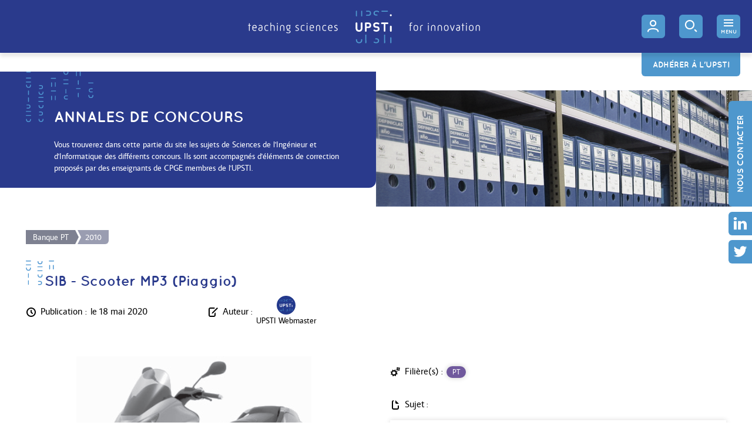

--- FILE ---
content_type: text/html; charset=utf-8
request_url: https://www.upsti.fr/espace-etudiants/annales-de-concours/topics/sib-scooter-mp3-piaggio
body_size: 8524
content:
<!DOCTYPE HTML>
<html class="htmlid-508" lang="fr-fr" dir="ltr"  data-config='{"style":"upsti"}'>

<head>
<meta charset="utf-8">
<meta http-equiv="X-UA-Compatible" content="IE=edge">
<meta name="viewport" content="width=device-width, initial-scale=1">
<base href="https://www.upsti.fr/espace-etudiants/annales-de-concours/topics/sib-scooter-mp3-piaggio" />
	<meta name="generator" content="Joomla!, SEBLOD" />
	<title>SIB - Scooter MP3 (Piaggio)</title>
	<link href="/media/cck/css/cck.css" rel="stylesheet" type="text/css" />
	<link href="/media/cck/css/cck.responsive.css" rel="stylesheet" type="text/css" />
	<link href="/media/cck/css/cck.content.css" rel="stylesheet" type="text/css" />
	<link href="/plugins/cck_field/group/assets/css/group.css" rel="stylesheet" type="text/css" />
	<link href="/media/cck_toolbox/css/bootstrap.css" rel="stylesheet" type="text/css" />
	<link href="/media/cck_toolbox/css/jquery.bootstrapselect-1.12.4.min.css" rel="stylesheet" type="text/css" />
	<link href="/media/cck_toolbox/css/icomoon.css" rel="stylesheet" type="text/css" />
	<link href="/media/cck/processings/socialnet/socialnet.0.0.3.css" rel="stylesheet" type="text/css" />
	<link href="/media/cck/css/cck.list.css" rel="stylesheet" type="text/css" />
	<link href="/media/cck/css/cck.search.css" rel="stylesheet" type="text/css" />
	<link href="/templates/warp/css/theme.css" rel="stylesheet" type="text/css" />
	<link href="/templates/warp/css/wysiwyg02.css" rel="stylesheet" type="text/css" />
	<link href="/templates/warp/css/ogrid_0.0.3.css" rel="stylesheet" type="text/css" />
	<link href="/templates/warp/css/oflex_0.1.1.css" rel="stylesheet" type="text/css" />
	<link href="/templates/warp/css/occk_0.0.1.css" rel="stylesheet" type="text/css" />
	<link href="/templates/warp/css/custom17.css" rel="stylesheet" type="text/css" />
	<link href="/templates/warp/css/dev_a.css" rel="stylesheet" type="text/css" />
	<link href="/templates/warp/css/dev_b_13.css" rel="stylesheet" type="text/css" />
	<link href="/templates/warp/css/font03.css" rel="stylesheet" type="text/css" />
	<link href="/templates/warp/fonts/octo/style04.css" rel="stylesheet" type="text/css" />
	<link href="/media/plg_system_youtuber/assets/fancybox/jquery.fancybox.min.css?v=3.0.7" rel="stylesheet" type="text/css" />
	<link href="/media/plg_system_youtuber/assets/css/frontend.css?v=3.0.7" rel="stylesheet" type="text/css" />
	<link href="https://fonts.googleapis.com/css?family=Roboto:400,400italic,500,500italic,700,700italic&subset=latin,cyrillic" rel="stylesheet" type="text/css" />
	<style type="text/css">
.uk-banner-right{ 
  background: url( https://www.upsti.fr/images/banners/866/bandeau-annales.png );
}
/* menu-overlay */
#page #page .uk-nav-btn-a, #page .uk-nav-btn-b, #page .uk-nav-btn-c, #page .uk-nav-btn-d {
width: 40px;
height: 40px;
}
#page .uk-nav-btn-a span, #page .uk-nav-btn-b span, #page .uk-nav-btn-c span, #page .uk-nav-btn-d span {
height: 2px;
border-radius:  0px;
left: 12px;
width: 16px;
}
#page .uk-nav-btn-a span:nth-child(2) {
top: 10px;
}
#page .uk-nav-btn-a span:nth-child(3) {
top: 20px;
}
#page .uk-nav-btn-a.uk-nav-open span:nth-child(1) {
top: 10px;
}
#page .uk-nav-btn-a.uk-nav-open span:nth-child(2) {
left: -35px;
}
#page .uk-nav-btn-a.uk-nav-open span:nth-child(3) {
top: 10px;
}
#page .uk-nav-btn-b span:nth-child(even) {
border-radius: 0 5px 5px 0;
}
#page .uk-nav-btn-b span:nth-child(odd) {
border-radius: 5px 0 0 5px;
}
#page .uk-nav-btn-b span:nth-child(3), #page .uk-nav-btn-b span:nth-child(4) {
top: 10px;
}
#page .uk-nav-btn-b span:nth-child(5), #page .uk-nav-btn-b span:nth-child(6) {
top: 20px;
}
#page .uk-nav-btn-b.uk-nav-open span:nth-child(1) {
left: 2.7777777777778px;
top: 3.8461538461538px;
}
#page .uk-nav-btn-b.uk-nav-open span:nth-child(2) {
left: calc(50% - 2.7777777777778px);
top: 3.8461538461538px;
}
#page .uk-nav-btn-b.uk-nav-open span:nth-child(5) {
left: 2.7777777777778px;
top: 16px;
}
#page .uk-nav-btn-b.uk-nav-open span:nth-child(6) {
left: calc(50% - 2.7777777777778px);
top: 16px;
}
#page .uk-nav-btn-c span:nth-child(1) {
top: 8px;
}
#page .uk-nav-btn-c span:nth-child(2),#page .uk-nav-btn-c span:nth-child(3) {
top: 13px;
}
#page .uk-nav-btn-c span:nth-child(4) {
top: 18px;
}
#page .uk-nav-btn-c.uk-nav-open span:nth-child(1),
#page .uk-nav-btn-c.uk-nav-open span:nth-child(4) {
width: 0%;
}
#page .uk-nav-btn-d span:nth-child(2) {
top: 10px;
}
#page .uk-nav-btn-d span:nth-child(3) {
top: 20px;
}
#page .uk-nav-btn-d.uk-nav-open span:nth-child(1) {
top: -1px;
left: 4px;
}
#page .uk-nav-btn-d.uk-nav-open span:nth-child(3) {
top: 22px;
left: 4px;
}

#page .uk-nav-btn-e {
width: 50px;
height: 50px;
}
#page .uk-nav-btn-e span{height:10px;border-radius:0;}

#page .uk-nav-btn-e span:nth-child(4), #page .uk-nav-btn-e span:nth-child(5), #page .uk-nav-btn-e span:nth-child(6) {
top: 20px;
}
#page .uk-nav-btn-e span:nth-child(7), #page .uk-nav-btn-e span:nth-child(8), #page .uk-nav-btn-e span:nth-child(9) {
top: 40px;
}
#page .uk-nav-btn-e.uk-nav-open span:nth-child(2){top:5px; height: 40%;}
#page .uk-nav-btn-e.uk-nav-open span:nth-child(4){top:10px;}
#page .uk-nav-btn-e.uk-nav-open span:nth-child(6){top:30px;}
#page .uk-nav-btn-e.uk-nav-open span:nth-child(8){top:25px;height:40%;}

	/* Layout: push footer */
	html,body{height:100%;}
	.tm-push{position:relative;height: auto !important;margin: 0 auto;min-height: 100%;width: 100%;}
	.uk-relative{position:relative;}
	.push{margin-top:48px;}
	#return-to-top{right:16px;bottom:16px;}
			.arrow-right #return-to-top{padding-left:16px;}
			#return-to-top{position:fixed;width:24px;height:24px;display:block;text-decoration:none;
				display: none;-webkit-transition: all 0.3s linear;-moz-transition: all 0.3s ease;-ms-transition:all 0.3s ease;-o-transition: all 0.3s ease;transition: all 0.3s ease;z-index:300;}
			#return-to-top span{padding:0; line-height:24px;width:24px;height:24px;color:#fff;display: block;font-size:24px;left: 0;margin: 0;position: relative;right: 0;text-align: center;top:0;
				-webkit-transition: all 0.3s ease;-moz-transition: all 0.3s ease;-ms-transition: all 0.3s ease;-o-transition: all 0.3s ease;transition: all 0.3s ease;}
			#return-to-top:hover{background:none;}
			#return-to-top:hover span{color:#fff;top:-8px;}
			
	</style>
	<script type="application/json" class="joomla-script-options new">{"csrf.token":"dd4c8da822767b0f965f91dfe80e11a5","system.paths":{"root":"","base":""}}</script>
	<script src="/media/jui/js/jquery.min.js?fed9fcbceb5eaf61bbb542f8758034c4" type="text/javascript"></script>
	<script src="/media/jui/js/jquery-noconflict.js?fed9fcbceb5eaf61bbb542f8758034c4" type="text/javascript"></script>
	<script src="/media/jui/js/jquery-migrate.min.js?fed9fcbceb5eaf61bbb542f8758034c4" type="text/javascript"></script>
	<script src="/media/jui/js/bootstrap.min.js?fed9fcbceb5eaf61bbb542f8758034c4" type="text/javascript"></script>
	<script src="/media/cck/js/cck.core-3.18.2.min.js" type="text/javascript"></script>
	<script src="/media/cck_toolbox/js/jquery.bootstrapselect-1.12.4.min.js" type="text/javascript"></script>
	<script src="/media/system/js/core.js?fed9fcbceb5eaf61bbb542f8758034c4" type="text/javascript"></script>
	<script src="/templates/warp/warp/vendor/uikit/js/uikit.js" type="text/javascript"></script>
	<script src="/templates/warp/js/theme.js" type="text/javascript"></script>
	<script src="/templates/warp/js/ogrid.polyfill_0.0.1.js" type="text/javascript"></script>
	<script src="/templates/warp/js/custom03.js" type="text/javascript"></script>
	<script src="/templates/warp/warp/vendor/uikit/js/core/smooth-scroll.min.js" type="text/javascript"></script>
	<script src="/templates/warp/warp/vendor/uikit/js/components/sticky.min.js" type="text/javascript"></script>
	<script src="/templates/warp/warp/vendor/uikit/js/components/tooltip.min.js" type="text/javascript"></script>
	<script src="/templates/warp/warp/vendor/jquery/jquery.matchHeight-min.js" type="text/javascript"></script>
	<script src="/templates/warp/warp/vendor/jquery/jquery.nicescroll.min.js" type="text/javascript"></script>
	<script src="/media/plg_system_youtuber/assets/fancybox/jquery.fancybox.min.js?v=3.0.7" type="text/javascript"></script>
	<script src="/media/plg_system_youtuber/assets/js/frontend.js?v=3.0.7" type="text/javascript"></script>
	<script type="text/javascript">
jQuery(document).ready(function($){$(".octo-infos").popover();});jQuery(document).ready(function($){$(".octo-infos").popover();});JCck.Core.baseURI = "";JCck.Core.sourceURI = "https://www.upsti.fr";jQuery(function($){ initTooltips(); $("body").on("subform-row-add", initTooltips); function initTooltips (event, container) { container = container || document;$(container).find(".hasTooltip").tooltip({"html": true,"container": "body"});} });jQuery(document).ready(function($){ $(".bs-dropdown select").selectpicker(); $(".dropdown-menu.noclose").on("click", function (e) { e.stopPropagation(); }); });jQuery(function($){$(document).ready(function(){
			
		$("#menu-overlay").on({
			"show.uk.modal": function(){
				console.log("Modal is visible.");
				$("#oc-third").removeClass("uk-nav-close").addClass("uk-nav-open");
				$("html").addClass("uk-menu-overlay");
			},
			"hide.uk.modal": function(){
				console.log("Modal is not visible.");
				$("#oc-third").addClass("uk-nav-close").removeClass("uk-nav-open");
				$("html").removeClass("uk-menu-overlay");
			}
		});

		var modal = UIkit.modal("#menu-overlay");
		$("#oc-third").on("click", function(e){
			e.preventDefault();
			if( $(this).is(".uk-nav-close") ){
				$(this).removeClass("uk-nav-close").addClass("uk-nav-open");
				modal.show();
			}else{
				$(this).addClass("uk-nav-close").removeClass("uk-nav-open");
				modal.hide();
			}
		});

	});});
	jQuery(function($) { 
	
		function positionFooter(){
			
			$("html,body").height("100%");
			
			var footer	= $("#page .tm-footer-container");
			var footerH = $("#page .tm-footer-container .uk-container").outerHeight(true);
			var tmpush	= $(".tm-push");
			var push	= $(".push");	
					
			tmpush.css({
				"height": "auto",
				"margin": "0 auto -" + footerH + "px",
				"min-height": "100%",
				"position": "relative",
				"width": "100%"
			});
			
			push.css({
				"min-height": footerH + "px"
			});
			
			if ( tmpush.length && footer.length ) {
				push.css( "min-height", footerH );	
				footer.css({ "min-height": footerH, "margin" : 0, "padding" : 0 });
				tmpush.css( "margin-bottom", -footerH );
			}
			
			if ( 0 ) {
				var headerH 	= $("#page .km-headerbar").outerHeight(true); 
				var supermainH	= $("#page .tm-supermain").outerHeight(true);
				var tmpushH		= tmpush.outerHeight(true);
				var bodyH		= $("#page").outerHeight(true);
				
				if ( tmpushH <= bodyH ) { 
					var total	= bodyH - footerH - headerH - 48 ;
					$("#page.super-flex .tm-supermain .tm-middle.uk-grid").css({ "min-height": total });
				}
			}
		}
	
		$( window ).load(function() {
			positionFooter();
		});
	
		$(window).resize(function () {
			positionFooter();
		}).resize();
		
	});
	
	jQuery(function($) { 		
		
		$(document).ready(function() {

			var headerBar = $(".km-headerbar");
			var viewAdmin = $("#admin");
			var viewAdminHeight = 0;
			var headerBarHeight = headerBar.outerHeight(true);

			function positionModal( id ){

				var headerBar = $(".km-headerbar");
				var headerBarHeight = headerBar.outerHeight(true);

				var viewAdmin = $("#admin");
				var viewAdminHeight = 0;
				var idHeight 	= $(id).outerHeight(true);

				var footerBar = $("#menu-secondary");
				var footerBarHeight = footerBar.outerHeight(true);
				
				if ( viewAdmin.length ) {
					var viewAdminHeight = viewAdmin.outerHeight(true);
					$(id).css({ "top": viewAdminHeight + headerBarHeight , "bottom": 0 });
					$("#menu-empty").css({ "height": viewAdminHeight + headerBarHeight });					
				}else{			
					$(id).css({ "top": headerBarHeight, "bottom": 0 });
					$("#menu-empty").css({ "height": headerBarHeight });
				}
				if ( footerBar.length ) {
					$("#menu-main").css({ "height": idHeight - footerBarHeight });
				}
			}

			$("#menu-overlay").on({ 
				"show.uk.modal": function(){
					positionModal("#menu-overlay");
					$( window ).load(function() {
						positionModal("#menu-overlay");
					});
				
					$(window).resize(function () {
						positionModal("#menu-overlay");
					}).resize();

					$(".menu-container").niceScroll({
			            cursorcolor:"rgba(0, 0, 0,.3)",
			            cursorwidth:"6px",
			            background:"rgba(0,0,0,0)",
			            cursorborder:"rgba(0, 0, 0,.3)",
			            cursorborderradius:0,
			            autohidemode:false,
			            cursorfixedheight:88,
			            railalign: "left"
			        });
				}
			});

			$("#oc-third").on("click", function(){
   				$("html").addClass("uk-menu-overlay");
			});
			$("#menu-overlay .close").on("click", function(){
   				$("html").removeClass("uk-menu-overlay");
			});

		});

	});
	
		(function ($){
			$(document).ready(function(){
					
				if ($(this).scrollTop() >= 176) {
					$("#return-to-top").fadeIn(200);
				}	
			
				$(window).scroll(function() {
					if ($(this).scrollTop() >= 176) {
						$("#return-to-top").fadeIn(200);
					} else {
						$("#return-to-top").fadeOut(200);
					}
				});
				$(".return-to-top").click(function() {
					$("body,html").animate({
						scrollTop : 0
					}, 500);
				});
				
			});
		})(jQuery); 		
		
	</script>
	<script type="application/json" id="youtuber-cfg">{"ajax_url":"\/component\/content\/?Itemid=101","lang":{"more":"More","less":"Less"},"fancybox_params":"{\"type\":\"iframe\",\"iframe\":{\"allowfullscreen\":true}}"}</script>
	<script type="application/json" id="ingallery-cfg">{"ajax_url":"\/component\/ingallery\/?task=gallery.view&language=fr-FR","ajax_data_url":"\/component\/ingallery\/?task=picture.data&language=fr-FR","lang":{"error_title":"Malheureusement, une erreur est survenue","system_error":"Erreur syst\u00e8me. Veuillez consulter les journaux pour plus d'informations ou activer les erreurs d'affichage dans les param\u00e8tres des composants de InGallery."}}</script>

<link rel="icon" type="image/png" sizes="16x16" href="/templates/warp/styles/upsti/layouts/fav/favicon-16x16.png">
<link rel="icon" type="image/png" sizes="32x32" href="/templates/warp/styles/upsti/layouts/fav/favicon-32x32.png">
<link rel="icon" type="image/png" sizes="96x96" href="/templates/warp/styles/upsti/layouts/fav/favicon-96x96.png">
<link rel="icon" type="image/png" sizes="194x194" href="/templates/warp/styles/upsti/layouts/fav/favicon-194x194.png">
<link rel="icon" type="image/png" sizes="16x16" href="/templates/warp/styles/upsti/layouts/fav/favicon-16x16.png">
<link rel="icon" type="image/png" sizes="32x32" href="/templates/warp/styles/upsti/layouts/fav/favicon-32x32.png">
<link rel="icon" type="image/png" sizes="96x96" href="/templates/warp/styles/upsti/layouts/fav/favicon-96x96.png">
<link rel="icon" type="image/png" sizes="194x194" href="/templates/warp/styles/upsti/layouts/fav/favicon-194x194.png">
<!-- Global site tag (gtag.js) - Google Analytics -->
<script async src="https://www.googletagmanager.com/gtag/js?id=UA-121890618-1"></script>
<script>
  window.dataLayer = window.dataLayer || [];
  function gtag(){dataLayer.push(arguments);}
  gtag('js', new Date());

  gtag('config', 'UA-121890618-1');
</script></head>

<body id="page" class="lang-fr-FR layout-default tmpl-upsti tm-sidebars-0 itemid-508 com_content view-article guest device-desktop global-uk-grid-xlarge o-flex">
	
    
	
	    
    	
	<div class="tm-push">
		
            
                
                
                
        
<header class="km-headerbar" data-uk-sticky>
    <div class="o-container">
        <div class="o-grid o-col-auto@n o-align-ic@n o-align-jc@n o-align-js@sm o-align-jb@xs o-edges-lr@lg">
            <a id="logo" class="logo" href="https://www.upsti.fr">
                <img class="uk-hidden-small" src="/templates/warp/images/upsti-logo-horizontal.svg" />
                <img class="uk-visible-small" src="/templates/warp/images/upsti-logo-vertical.svg" />
            </a> 
            
            <div id="access" class="o-grid o-colauto-3@n o-align-je@n o-align-ic@n o-align-cc@n o-cgap-24@n o-cgap-16@md o-cgap-8@xs o-rgap-8@md">
                
	<div id="connect" class="o-grid o-align-je@n o-align-je@xs user-connect">
		<a href="/se-connecter" class="uk-button uk-button-rounded" type="button"><span class="octo-user"></span></a>
	</div>
	
                
                <div><div class="uk-hidden-404">
	   	<div class="uk-panel-content">
	<button 
		id="search-button" 
		class="uk-button uk-button-rounded" 
		type="button" 
		data-uk-toggle="{target:'#search', animation:'uk-animation-slide-left, uk-animation-slide-right'}">
		<span class="octo-search"></span>
	</button>
</div></div>
</div>
            
                <div>


	
	<a id="oc-third" href="javascript:void(0)" role="button" class=" uk-nav-close uk-nav-btn-c">		
		<span></span><span></span><span></span><span></span>		<i>menu</i>
	</a>
</div>
                
            </div>

            
        </div>        
    </div>

        <div class="o-container subscribe"><div id="subscribe">
        <div class="">
	   	<div class="uk-panel-content"><div class="o-grow o-grid o-align-je@n o-align-jc@xs o-order-more-1@xs"><a href="/adherer" class="uk-button" type="button">Adhérer à l'UPSTI</a></div></div></div>
    </div></div>
    
        <div id="search" class="o-colspan-full@n e-bg-search search-ico uk-hidden">
        <div class="o-container"><script type="text/javascript">
JCck.Core.submit_m104 = function(task) { JCck.Core.submitForm("search", document.getElementById("seblod_form_m104")); }
</script>
<form action="/rechercher" autocomplete="off" method="get" id="seblod_form_m104" name="seblod_form_m104"><input type="text" id="seb_upsti_search_generic" name="seb_upsti_search_generic" value="" class="inputbox text uk-input uk-width-1-1 hasTooltip" size="32" maxlength="255" placeholder="Rechercher sur le site" title="Rechercher dans le titre, la description..." /><input type="hidden" name="search" value="seb_generic_search" data-cck-keep-for-search="" />
<input type="hidden" name="task" value="search" />
</form>
</div>
    </div>
      

</header>
  

               
        
                      
        <div class="top-positions"><div class="km-top-b-a uk-clearfix">    <div class="uk-fullwidth">    
                    <div class="uk-grid">
                <div class="uk-width-1-1">
					<div class="raw uk-hidden-404">				
                    	<div class="uk-banner"><div class="uk-container uk-container-center"><div class="uk-grid uk-grid-preserve" data-uk-grid-match="{target:'> div > .uk-panel'}"><div class="uk-width-1-1 uk-width-medium-1-2"><div class="uk-panel uk-panel-box uk-banner-left"><a href="/espace-etudiants/annales-de-concours" class="uk-panel-title">Annales de concours</a><p class="wysiwyg white">Vous trouverez dans cette partie du site les sujets de Sciences de l'Ingénieur et d'Informatique des différents concours. Ils sont accompagnés d'éléments de correction proposés par des enseignants de CPGE membres de l'UPSTI.</p></div></div></div></div><div class="abstrbl uk-banner-right"></div></div>
                	</div>                </div>
            </div>
            </div>
</div></div>        
        
                  
        
                <div class="tm-supermain uk-clearfix">
            <div class="uk-container uk-container-center">
            	                <div class="tm-middle uk-grid uk-grid-xlarge">
        
                                        <div class="tm-main uk-width-medium-1-1">
                    	
                        	
                        					
						        
							        
							                                                                <main class="tm-content">
            
                                                                        
                                    	
	
	
	
	
	
	    	
<div id="cck22165_mainbody" class="cck-pos-mainbody seb_css3b vertical cck22165-deepest">
		<article class="uk-grid uk-grid-xlarge main-article" id="main" data-uk-grid-margin=""><header class="uk-width-1-1"><div class="uk-panel uk-panel-header"><ul class="content-breadcrumbs"><li>Banque PT</li><li>2010</li></ul><div class="o-grid o-col-12@n"><div class="o-colspan-12@n o-colspan-12@xs"><h1 class="uk-panel-title uk-panel-title-sticky" dat-mh="title"><span>SIB - Scooter MP3 (Piaggio)</span></h1></div><div class="o-colspan-12@n"><div class="uk-publish-sticky"><div class="o-grid o-col-4@n o-col-2@md o-col-1@sm o-align-ic@n o-align-js@n o-cgap-48@n o-cgap-16@md o-rgap-16@md"><p class="labtxt"><span class="label"><span class="octo-time"></span>Publication :</span><span class="date">le 18 mai 2020</span></p><div class="labtxt o-grow">
	<span class="label"><span class="octo-author"></span>Auteur :</span>
	<div class="authors">
		<div class="o-grid o-col-auto@n o-align-ic@n o-align-js@n o-cgap-8@n o-grow">
			<div>
				<div class="o-grid o-column o-align-ic@n o-align-jc@n">
					<div>
	<div class="uk-avatar person-avatar">
		<img  width="40" height="40" title="UPSTI Webmaster" alt="UPSTI Webmaster" src="/images/users/avatar/962/_thumb1/logoupsti.png" srcset="/images/users/avatar/962/_thumb2/logoupsti.png 2x" />
	</div>
</div>
<div>
		<span class="person-name">UPSTI Webmaster</span>
	</div>

				</div>
			</div>
		</div>
	</div>
</div></div></div></div></div></div></header><section class="uk-width-1-1 uk-width-medium-1-2  uk-right"><div class="uk-panel"><div class="labtxt"><span class="label"><span class="octo-cog"></span>Filière(s) :</span>
<ul class="o-grid o-col-auto@n o-align-is@n o-align-js@n o-cgap-4@n o-rgap-4@n o-grow o-colspan-12@xs">
		<li>
		<a href="/espace-etudiants/annales-de-concours?seb_topic_spinneret_2=PT">
			<span class="btn btn-small btn-outline" style="background:#70599d;">PT</span>
		</a>
	</li>
	</ul></div><p class="labtxt"><span class="label"><span class="octo-files"></span>Sujet :</span></p><div class="items files">
	<div class="uk-grid uk-grid-preserve uk-grid-large" data-uk-grid-margin=""><!-- test -->
					
<div class="uk-panel uk-panel-box uk-panel-box-primary no-title-effect">
	<span class="octo-infos" data-container="body" data-toggle="popover" data-placement="top" data-content="<img src=&quot;/images/upsti/files/files-pdf.svg&quot; /><p>Taille : 2.71 MB</p><p>Téléchargement(s) : 3559</p>" data-trigger="hover" data-template="<div class=&quot;popover file-popover&quot;><div class=&quot;arrow&quot;></div><div class=&quot;popover-content&quot;></div></div>"></span>
	<h4 class="uk-panel-title">PT-SIB-2010-ScooterMP3-Sujet.pdf</h4>
	<a href="/espace-etudiants/annales-de-concours?task=download&amp;collection=seb_topic_subjects&amp;xi=0&amp;file=seb_topic_subjects&amp;id=22165" class="btn read-more">
		<span class="octo-download hasTooltip" title="Télécharger"></span>
	</a>
</div>
			</div>
</div>
<p class="labtxt" style="margin-top:16px"><span class="label"><span class="octo-files"></span>Corrigé UPSTI :</span></p><div class="items files">
	<div class="uk-grid uk-grid-preserve uk-grid-large" data-uk-grid-margin=""><!-- test -->
					
<div class="uk-panel uk-panel-box uk-panel-box-primary no-title-effect">
	<span class="octo-infos" data-container="body" data-toggle="popover" data-placement="top" data-content="<img src=&quot;/images/upsti/files/files-pdf.svg&quot; /><p>Taille : 19.7 MB</p><p>Téléchargement(s) : 4357</p>" data-trigger="hover" data-template="<div class=&quot;popover file-popover&quot;><div class=&quot;arrow&quot;></div><div class=&quot;popover-content&quot;></div></div>"></span>
	<h4 class="uk-panel-title">UPSTI-Corrige-PT-SIB-2010-ScooterMP3.pdf</h4>
	<a href="/espace-etudiants/annales-de-concours?task=download&amp;collection=seb_topic_public_correcteds&amp;xi=0&amp;file=seb_topic_public_correcteds&amp;id=22165" class="btn read-more">
		<span class="octo-download hasTooltip" title="Télécharger"></span>
	</a>
</div>
			</div>
</div>
</div></section><section class="uk-width-1-1 uk-width-medium-1-2"><div class="uk-panel uk-article"><div id="cck22165_seb_topic_image_epb" class="EPBtopicImage cck_contents cck_content cck_upload_image cck_seb_topic_image_epb"><div id="cck22165_value_seb_topic_image_epb" class="cck_value cck_value_upload_image"><img src="/images/topic/images/11673/PT-SIB-2010-ScooterMP3-Support.png" title="PT-SIB-2010-ScooterMP3-Support" alt="PT-SIB-2010-ScooterMP3-Support" /></div></div><div id="cck22165_seb_topic_support" class="cck_contents cck_content cck_textarea cck_seb_topic_support"><div id="cck22165_value_seb_topic_support" class="cck_value cck_value_textarea"><div class="wysiwyg">L’enjeu des constructeurs de scooters est de proposer des véhicules pouvant se déplacer aisément en milieu urbain et sur route tout en s’adaptant à ces nouveaux usagers peu habitués aux spécificités des deux roues en améliorant le confort et la sécurité. Dans ce domaine, la société Piaggio propose un scooter dont le train avant est muni de deux roues. Les objectifs sont d’avoir une tenue de route plus proche d’un véhicule à quatre roues, d’augmenter la capacité de freinage ainsi que le confort d’utilisation en ville tout en conservant la maniabilité d’un deux roues classique.<br />Nous allons nous intéresser dans ce sujet à certains aspects de la conception du train avant à deux roues développé par la société Piaggio sur son scooter MP3</div></div></div></div></section><div id="comments"></article>    
</div>    
	
	
	
	
	                
                                </main>
                                                                    
							                        
                                
                    </div>
                            
                                                                    
                </div>
            </div>
        </div>
                
        <div class="bottom-positions"><div class="km-bottom-g uk-clearfix"><div class="tm-bottom-g" ><div class="uk-fullwidth">    
         <div class="uk-container uk-container-center">            <div class="uk-grid">
                <div class="uk-width-1-1">
					<div class="uk-panel uk-panel-box uk-panel-box-third uk-hidden-404">				
                    	<div class="o-grid-container o-align-ic@n o-align-jic@n o-align-cc@n"><h3 class="uk-panel-title mw-70@n mw-100@xs">Vous aussi rejoignez les professeurs de Sciences de l'Ingénieur et les professeurs d'informatique de l'UPSTI pour bénéficier de notre réseau et de l'ensemble de nos ressources pédagogiques.</h3><a class="uk-button uk-button-big" href="/adherer">adhérer à l'UPSTI</a></div>                	</div>                </div>
            </div>
        </div>    </div></div></div></div> 
        
                
                <div class="absolute-right">
            <div class="networks-vertical"><a href="https://fr.linkedin.com/company/upsti" target="_blank" class="btn-horizontal" rel="nofollow noopener noreferrer"><span class="octo-linkedin"></span><span class="title"><span class="title-primary">Linkedin</span><span class="title-secondary"></span></span></a><a href="http://x.com/upstifr" target="_blank" class="btn-horizontal" rel="nofollow noopener noreferrer"><span class="octo-twitter"></span><span class="title"><span class="title-primary">X</span><span class="title-secondary"></span></span></a></div>

<div class="contact-vertical"><a class="btn-vertical" href="/nous-contacter">Nous contacter</a></div>        </div>
            
		<div class="push"></div>
    </div>
     	
   	

    <div class="tm-footer-container ">    	
    	<div class="uk-container uk-container-center">                 
        
                
        <footer class="tm-footer o-grid o-col-1@n o-rgap-32@n o-rgap-24@xs">  
            
                            
                                    <div class="km-footer-top uk-clearfix o-colspan-3@n">
                        <div class="uk-container uk-container-center">
                            <div data-uk-grid-margin data-uk-grid-match="{target:'.uk-panel'}"  class="tm-footer-top uk-grid uk-grid-xlarge" >
                                
<div  class="uk-width-1-1 uk-width-medium-1-2"><div class="uk-panel uk-panel-box uk-panel-box-fourth  networks">
	<h3 class="uk-panel-title">Suivez-nous !</h3>   	<div class="uk-panel-content"><ul class="networks-horizontal">
<li><a href="https://fr.linkedin.com/company/upsti" target="_blank" class="btn-horizontal" title="Linkedin" data-uk-tooltip><span class="octo-linkedin" rel="nofollow noopener noreferrer"></span></a></li><li><a href="http://x.com/upstifr" target="_blank" class="btn-horizontal" title="X" data-uk-tooltip><span class="octo-twitter" rel="nofollow noopener noreferrer"></span></a></li></ul>
</div></div>
</div>

<div  class="uk-width-1-1 uk-width-medium-1-2"><div class="uk-panel uk-panel-box uk-panel-box-fourth  partners">
	<h3 class="uk-panel-title">Avec le soutien de</h3>   	<div class="uk-panel-content"><div class="wysiwyg"><p><img src="/images/upsti/logo-education-nationel.jpg" alt="Ministère de l'éducation" width="170" /></p></div></div></div>
</div>
                            </div>
                        </div>
                    </div>
                             

                        <div class="km-footer-bottom">
                <div class="uk-panel uk-hidden-404">
	   	<div class="uk-panel-content"><ul class="uk-subnav uk-subnav-line uk-hidden-404">
<li class="item-421"><a href="/mentions-legales"><span class="title">Mentions légales</span></a></li><li class="item-422"><a href="/nous-contacter"><span class="title">Nous contacter</span></a></li><li class="item-424"><a href="/se-connecter"><span class="title">Se connecter</span></a></li></ul></div></div>
            </div>
                            
               
            <div class="km-copyright>
                <div class="uk-panel copyright-panel"><p class="copyright">Copyright © 2026&nbsp;<a data-uk-tooltip="{pos:'top'}" href="http://www.upsti.fr" title="UPSTI" target="0">UPSTI</a>. Tous droits réservés.</p></div>            </div>
                
        </footer>                         
    </div>

  
	</div>   
  
	
	
	    
        
        	<div id="menu-overlay" class="uk-modal">

				
				<div id="menu-main" class="uk-modal-dialog uk-modal-dialog-blank ">
			        <div class="uk-container uk-container-center menu-container">	
						<nav class="uk-navbar-overlay">
						<ul class="uk-subnav uk-subnav-line">
<li class="item-397 uk-parent uk-nav-separator"><a href="javascript:void(0)" class="uk-separator"><span class="title">L'association</span></a>
<ul><li class="item-561"><a href="/l-association/qui-sommes-nous"><span class="title">Qui sommes-nous ?</span></a></li><li class="item-486"><a href="/l-association/actualites"><span class="title">Actualités</span></a></li><li class="item-522"><a href="/l-association/le-conseil-de-l-upsti"><span class="title">Le conseil de l'UPSTI</span></a></li><li class="item-492"><a href="/l-association/nos-partenaires"><span class="title">Nos partenaires</span></a></li><li class="item-521"><a href="/l-association/pourquoi-et-comment-adherer"><span class="title">Pourquoi et comment adhérer ?</span></a></li><li class="item-742"><a href="/l-association/soutenir-l-upsti"><span class="title">Soutenir l'UPSTI</span></a></li></ul></li><li class="item-490"><a href="/presse" class="EPBsubnavCliquable"><span class="title">Presse</span></a></li><li class="item-404 uk-parent uk-nav-separator"><a href="javascript:void(0)" class="uk-separator"><span class="title">Nos événements</span></a>
<ul><li class="item-1072"><a href="/nos-evenements/a-step-in-stem"><span class="title">A Step in STEM</span></a></li><li class="item-943"><a href="https://first.upsti.fr"><span class="title">F.I.R.S.T</span></a></li><li class="item-1071"><a href="https://stem.upsti.fr/" target="_blank" rel="noopener noreferrer"><span class="title">#FrenchSTEM</span></a></li><li class="item-498"><a href="/nos-evenements/icsteng"><span class="title">ICSTEng</span></a></li><li class="item-496"><a href="/nos-evenements/olympiades-de-si"><span class="title">Olympiades de SI</span></a></li></ul></li><li class="item-491 uk-parent uk-active uk-nav-separator"><a href="javascript:void(0)" class="uk-separator"><span class="title">Espace étudiants</span></a>
<ul><li class="item-795 uk-parent"><a href="/espace-etudiants/les-sciences-de-l-ingenieur"><span class="title">Les Sciences de l'Ingénieur</span></a><ul><li class="item-830"><a href="/espace-etudiants/les-sciences-de-l-ingenieur"><span class="title">- S'informer</span></a></li><li class="item-831"><a href="/espace-etudiants/les-sciences-de-l-ingenieur"><span class="title">- S'orienter</span></a></li><li class="item-801"><a href="/espace-etudiants/les-sciences-de-l-ingenieur/carte-des-specialites"><span class="title">- Carte des spécialités</span></a></li><li class="item-800"><a href="/espace-etudiants/les-sciences-de-l-ingenieur/carte-des-cpge"><span class="title">- Carte des CPGE</span></a></li></ul></li><li class="item-500"><a href="/espace-etudiants/devenir-ingenieur"><span class="title">Devenir ingénieur ?</span></a></li><li class="item-508 uk-active uk-current"><a href="/espace-etudiants/annales-de-concours"><span class="title">Annales de concours</span></a></li><li class="item-1090"><a href="/espace-etudiants/programmes-cpge"><span class="title">Programmes de CPGE</span></a></li><li class="item-493"><a href="/espace-etudiants/innovations"><span class="title">Innovations</span></a></li></ul></li></ul>
												
						</nav>
					</div>
				</div>	
				
</div>        
    <a href="javascript:void(0)" id="return-to-top" class="return-to-top"><span class="octo-arrow-up"></span></a>
	    
   	    	        
        
</body>
</html>




--- FILE ---
content_type: text/css; charset=utf-8
request_url: https://www.upsti.fr/templates/warp/css/theme.css
body_size: 26986
content:
/*===================================================================*/
/*==================== @author Alexandre Lapoux =====================*/
/*=============== @editor Octopoos - www.octopoos.com ===============*/
/*==== @copyright (C) 2009 - 2016 OCTOPOOS. All Rights Reserved. ====*/
/*===================================================================*/
html{font-family:sans-serif;-webkit-text-size-adjust:100%;-ms-text-size-adjust:100%;}
label{cursor:text;}
body{margin:0;background:#edeeef;font-weight:normal;line-height:20px;color:#13161A;}
article,aside,details,figcaption,figure,footer,header,main,nav,section,summary{display:block;}
audio,canvas,progress,video{display:inline-block;vertical-align:baseline;}
audio:not([controls]){display:none;height:0;}
[hidden],template{display:none;}
a{background:transparent;}
a:active,a:hover{outline:0;}
abbr[title]{border-bottom:1px dotted;}
b,strong{font-weight:bold;}
dfn{font-style:italic;}
small{font-size:80%;}
sub,sup{font-size:75%;line-height:0;position:relative;vertical-align:baseline;}
sup{top:-0.5em;}
sub{bottom:-0.25em;}
img{border:0;}
#admin #seblod-logo > img{width:100%;}
svg:not(:root){overflow:hidden;}
figure{margin:0;}
hr{-moz-box-sizing:content-box;box-sizing:content-box;height:0;}
pre{overflow:auto;}
.toggle-editor.btn-toolbar{display:none;}
#page.view-form .tm-supermain .mce-tinymce:not(.mce-fullscreen) iframe{max-height:none;}
body.wysiwyg{padding:8px;}
code,kbd,pre,samp{font-size:1em;font-family:Consolas,monospace,serif;}
button,input,optgroup,select,textarea{color:inherit;font:inherit;margin:0;}
optgroup{font-weight:bold;}
button{overflow:visible;}
button,select{text-transform:none;}
button,html input[type="button"],input[type="reset"],input[type="submit"]{-webkit-appearance:button;cursor:pointer;}
button:disabled,html input:disabled{cursor:default;}
button::-moz-focus-inner,input::-moz-focus-inner{border:0;padding:0;}
input{line-height:normal;}
input[type="checkbox"],input[type="radio"]{padding:0;cursor:pointer;}
input[type="number"]::-webkit-inner-spin-button,input[type="number"]::-webkit-outer-spin-button{height:auto;}
input[type="search"]{-webkit-appearance:textfield;}
input[type="search"]::-webkit-search-cancel-button,input[type="search"]::-webkit-search-decoration{-webkit-appearance:none;}
fieldset{border:none;margin:0;padding:0;}
legend{border:0;padding:0;}
textarea{overflow:auto;vertical-align:top;}
input::-webkit-input-placeholder,textarea::-webkit-input-placeholder,input.ph::-webkit-input-placeholder,textarea.ph::-webkit-input-placeholder{opacity:1;color:#ccc;}
input:-moz-placeholder,textarea:-moz-placeholder,input.ph:-moz-placeholder,textarea.ph:-moz-placeholder{opacity:1;color:#ccc;}
input::-moz-placeholder,textarea::-moz-placeholder,input.ph::-moz-placeholder,textarea.ph::-moz-placeholder{opacity:1;color:#ccc;}
input:-ms-input-placeholder,textarea:-ms-input-placeholder,input.ph:-ms-input-placeholder,textarea.ph:-ms-input-placeholder{opacity:1;color:#ccc;}
input.ph-primary::-webkit-input-placeholder,textarea.ph-primary::-webkit-input-placeholder{opacity:1;color:#fff;}
input.ph-primary:-moz-placeholder,textarea.ph-primary:-moz-placeholder{opacity:1;color:#fff;}
input.ph-primary::-moz-placeholder,textarea.ph-primary::-moz-placeholder{opacity:1;color:#fff;}
input.ph-primary:-ms-input-placeholder,textarea.ph-primary:-ms-input-placeholder{opacity:1;color:#fff;}
table{border-collapse:collapse;border-spacing:0;}
html{font-size:14px;}
a,.uk-link{color:#000;cursor:pointer;text-decoration:none;word-wrap:break-word;}
a:hover,.uk-link:hover{color:#08c;text-decoration:none;}
.uk-nav-header a:hover,.uk-nav-separator a:hover{color:#000;text-decoration:none;}
em{color:#000;}
ins{background:#ffffaa;color:#000;text-decoration:none;}
mark{background:#ffffaa;color:#000;}
::-moz-selection{background:#1fa2d6;color:#ffffff;text-shadow:none;}
::selection{background:#1fa2d6;color:#ffffff;text-shadow:none;}
abbr[title],dfn[title]{cursor:help;}
dfn[title]{border-bottom:1px dotted;font-style:normal;}
img{-moz-box-sizing:border-box;box-sizing:border-box;max-width:100%;height:auto;vertical-align:middle;}
.uk-img-preserve,.uk-img-preserve img,img[src*="maps.gstatic.com"],img[src*="googleapis.com"]{max-width:none;}
* + p,* + hr,* + ul,* + ol,* + dl,* + blockquote,* + pre,* + address,* + fieldset,* + figure{margin-top:16px;}
h1,h2,h3,h4,h5,h6{margin:0 0 16px 0;font-weight:300;color:#13161A;text-transform:none;}
* + h1,* + h2,* + h3,* + h4,* + h5,* + h6{margin-top:16px;}
h1,.uk-h1{font-size:48px;line-height:52px;}
h2,.uk-h2{font-size:32px;line-height:34px;}
h3,.uk-h3{font-size:24px;line-height:26px;}
h4,.uk-h4{font-size:16px;line-height:18px;}
h5,.uk-h5{font-size:14px;line-height:16px;}
h6,.uk-h6{font-size:12px;line-height:14px;}
ul,ol{padding-left:32px;}
.pagination > ul{padding-left:0;}
ul.unstyled,ol.unstyled{margin:0;padding:0;}
ul > li > ul,ul > li > ol,ol > li > ol,ol > li > ul{margin:0;}
dt{font-weight:bold;}
dd{margin-left:0;}
hr{display:block;padding:0;border:0;border-top:1px solid #dddddd;}
address{font-style:normal;}
q,blockquote{font-style:italic;}
blockquote{padding-left:15px;border-left:5px solid #dddddd;font-size:16px;line-height:22px;}
blockquote small{display:block;color:#999999;font-style:normal;}
blockquote p:last-of-type{margin-bottom:5px;}
code{color:#dd0055;font-size:12px;white-space:nowrap;padding:0 4px;border:1px solid #dddddd;border-radius:3px;background:#fafafa;}
pre code{color:inherit;white-space:pre-wrap;padding:0;border:0;background:transparent;}
pre{padding:10px;background:#fafafa;color:#000;font-size:12px;line-height:18px;-moz-tab-size:4;tab-size:4;border:1px solid #dddddd;border-radius:3px;}
button,input:not([type="radio"]):not([type="checkbox"]),select{vertical-align:middle;}
iframe{border:0;}
.sb-sidebar-absolute,.sb-sidebar-bis-absolute{position:fixed;z-index:1001;height:100%;top:0;}
.sb-sidebar-absolute:before,.sb-sidebar-bis-absolute:before{content:"";height:100%;position:fixed;z-index:-1;}
.sb-sidebar-absolute:after,.sb-sidebar-bis-absolute:after{content:"";height:100%;position:fixed;top:0;z-index:-2;}
.sb-push{box-sizing:border-box;height:auto!important;margin:0 auto -100px;min-height:100%;padding:0;position:relative;}
#sidebar-footer{min-height:68px;padding:16px;}
.sidebar-push{min-height:100px;}
#sidebar-main{}
.tm-sidebar-a-left .tm-main,.tm-sidebar-b-left .tm-main{float:right;}
.tm-sidebar-a-left.tm-sidebar-b-right .tm-main,.tm-sidebar-a-right.tm-sidebar-b-left .tm-main{float:left;}
[class*="uk-push"],[class*="uk-pull"]{position:relative;}
.uk-grid:before,.uk-grid:after{content:" ";display:table;}
.uk-grid:after{clear:both;}
.uk-grid{margin:0;padding:0;list-style:none;}
.uk-grid > [class*='uk-width-']{margin:0;float:left;}
.uk-grid > [class*='uk-width-'] >:last-child{margin-bottom:0;}
.uk-grid > [class*="uk-width-"] > .nav-pills,.uk-grid > [class*="uk-width-"] > .uk-nav-pills{padding:0;}
.uk-grid:not(.uk-grid-preserve){margin-left:-16px;}
.uk-grid:not(.uk-grid-preserve) > [class*="uk-width-"]{padding-left:16px;}
.uk-grid > .uk-grid-margin{margin-top:16px;}
.uk-grid > [class*='uk-width-'] > .uk-panel + .uk-panel{margin-top:16px;}
.uk-grid > [class*="uk-width-"] > .nav-pills,.uk-grid > [class*="uk-width-"] > .uk-nav-pills{margin:0 0 0 -16px;}
.uk-grid + .uk-grid.uk-grid-xlarge{margin-top:48px;}
.uk-grid + .uk-grid.uk-grid-large{margin-top:32px;}
.uk-grid + .uk-grid{margin-top:16px;}
.uk-grid + .uk-grid.uk-grid-medium{margin-top:12px;}
.uk-grid + .uk-grid.uk-grid-small{margin-top:8px;}
.uk-grid + .uk-grid.uk-grid-xsmall{margin-top:4px;}
.uk-grid-match > *{display:-ms-flexbox;display:-webkit-flex;display:flex;-ms-flex-wrap:wrap;-webkit-flex-wrap:wrap;flex-wrap:wrap;}
.uk-grid-match > * > *{-ms-flex:none;-webkit-flex:none;flex:none;box-sizing:border-box;width:100%;}
.uk-grid .uk-img-full{margin:-16px -16px 0;}
.uk-grid.uk-grid-xlarge .uk-img-full{margin:-48px -48px 0;}
.uk-grid.uk-grid-large .uk-img-full{margin:-32px -32px 0;}
.uk-grid.uk-grid-medium .uk-img-full{margin:-12px -12px 0;}
.uk-grid.uk-grid-small .uk-img-full{margin:-8px -8px 0;}
.uk-grid.uk-grid-xsmall .uk-img-full{margin:-4px -4px 0;}
.uk-inline > *{display:inline;}
.uk-align-left{text-align:left;}
.uk-align-right{text-align:right;}
.uk-align-center{text-align:center;}
.uk-align-justify{text-align:justify;}
.uk-grid.uk-grid-xlarge:not(.uk-grid-preserve),.uk-grid.uk-grid-xlarge > [class*="uk-width-"] > .nav-pills,.uk-grid.uk-grid-xlarge > [class*="uk-width-"] > .uk-nav-pills{margin-left:-48px;}
.uk-grid.uk-grid-xlarge:not(.uk-grid-preserve) > [class*="uk-width-"]{padding-left:48px;}
.uk-grid.uk-grid-xlarge > .uk-grid-margin,.uk-grid.uk-grid-xlarge + .uk-grid.uk-grid-xlarge,.uk-grid.uk-grid-xlarge > [class*='uk-width-'] > .uk-panel + .uk-panel{margin-top:48px;}
.uk-grid.uk-grid-large:not(.uk-grid-preserve),.uk-grid.uk-grid-large > [class*="uk-width-"] > .nav-pills,.uk-grid.uk-grid-large > [class*="uk-width-"] > .uk-nav-pills{margin-left:-32px;}
.uk-grid.uk-grid-large:not(.uk-grid-preserve) > [class*="uk-width-"]{padding-left:32px;}
.uk-grid.uk-grid-large > .uk-grid-margin,.uk-grid.uk-grid-large + .uk-grid.uk-grid-large,.uk-grid.uk-grid-large > [class*='uk-width-'] > .uk-panel + .uk-panel{margin-top:32px;}
.uk-grid.uk-grid-medium:not(.uk-grid-preserve),.uk-grid.uk-grid-medium > [class*="uk-width-"] > .nav-pills,.uk-grid.uk-grid-medium > [class*="uk-width-"] > .uk-nav-pills{margin-left:-12px;}
.uk-grid.uk-grid-medium:not(.uk-grid-preserve) > [class*="uk-width-"]{padding-left:12px;}
.uk-grid.uk-grid-medium > .uk-grid-margin,.uk-grid.uk-grid-medium + .uk-grid.uk-grid-medium,.uk-grid.uk-grid-medium > [class*='uk-width-'] > .uk-panel + .uk-panel{margin-top:12px;}
.uk-grid.uk-grid-small:not(.uk-grid-preserve),.uk-grid.uk-grid-small > [class*="uk-width-"] > .nav-pills,.uk-grid.uk-grid-small > [class*="uk-width-"] > .uk-nav-pills{margin-left:-8px;}
.uk-grid.uk-grid-small:not(.uk-grid-preserve) > [class*="uk-width-"]{padding-left:8px;}
.uk-grid.uk-grid-small > .uk-grid-margin,.uk-grid.uk-grid-small + .uk-grid.uk-grid-small,.uk-grid.uk-grid-small > [class*='uk-width-'] > .uk-panel + .uk-panel{margin-top:8px;}
.uk-grid.uk-grid-xsmall:not(.uk-grid-preserve),.uk-grid.uk-grid-xsmall > [class*="uk-width-"] > .nav-pills,.uk-grid.uk-grid-xsmall > [class*="uk-width-"] > .uk-nav-pills{margin-left:-4px;}
.uk-grid.uk-grid-xsmall:not(.uk-grid-preserve) > [class*="uk-width-"]{padding-left:4px;}
.uk-grid.uk-grid-xsmall > .uk-grid-margin,.uk-grid.uk-grid-xsmall + .uk-grid.uk-grid-xsmall,.uk-grid.uk-grid-xsmall > [class*='uk-width-'] > .uk-panel + .uk-panel{margin-top:4px;}
.uk-grid[data-uk-grid-size='0']:not(.uk-grid-preserve),.uk-grid[data-uk-grid-size='0'] > [class*="uk-width-"] > .nav-pills,.uk-grid[data-uk-grid-size='0'] > [class*="uk-width-"] > .uk-nav-pills{margin-left:-0px;}
.uk-grid[data-uk-grid-size='0']:not(.uk-grid-preserve) > [class*="uk-width-"]{padding-left:0px;}
.uk-grid[data-uk-grid-size='0'] > .uk-grid-margin,.uk-grid[data-uk-grid-size='0'] + .uk-grid[data-uk-grid-size='0'],.uk-grid[data-uk-grid-size='0'] > [class*='uk-width-'] > .uk-panel + .uk-panel{margin-top:0px;}
.uk-grid[data-uk-grid-size='1']:not(.uk-grid-preserve),.uk-grid[data-uk-grid-size='1'] > [class*="uk-width-"] > .nav-pills,.uk-grid[data-uk-grid-size='1'] > [class*="uk-width-"] > .uk-nav-pills{margin-left:-1px;}
.uk-grid[data-uk-grid-size='1']:not(.uk-grid-preserve) > [class*="uk-width-"]{padding-left:1px;}
.uk-grid[data-uk-grid-size='1'] > .uk-grid-margin,.uk-grid[data-uk-grid-size='1'] + .uk-grid[data-uk-grid-size='1'],.uk-grid[data-uk-grid-size='1'] > [class*='uk-width-'] > .uk-panel + .uk-panel{margin-top:1px;}
.uk-grid[data-uk-grid-size='2']:not(.uk-grid-preserve),.uk-grid[data-uk-grid-size='2'] > [class*="uk-width-"] > .nav-pills,.uk-grid[data-uk-grid-size='2'] > [class*="uk-width-"] > .uk-nav-pills{margin-left:-2px;}
.uk-grid[data-uk-grid-size='2']:not(.uk-grid-preserve) > [class*="uk-width-"]{padding-left:2px;}
.uk-grid[data-uk-grid-size='2'] > .uk-grid-margin,.uk-grid[data-uk-grid-size='2'] + .uk-grid[data-uk-grid-size='2'],.uk-grid[data-uk-grid-size='2'] > [class*='uk-width-'] > .uk-panel + .uk-panel{margin-top:2px;}
.uk-grid[data-uk-grid-size='3']:not(.uk-grid-preserve),.uk-grid[data-uk-grid-size='3'] > [class*="uk-width-"] > .nav-pills,.uk-grid[data-uk-grid-size='3'] > [class*="uk-width-"] > .uk-nav-pills{margin-left:-3px;}
.uk-grid[data-uk-grid-size='3']:not(.uk-grid-preserve) > [class*="uk-width-"]{padding-left:3px;}
.uk-grid[data-uk-grid-size='3'] > .uk-grid-margin,.uk-grid[data-uk-grid-size='3'] + .uk-grid[data-uk-grid-size='3'],.uk-grid[data-uk-grid-size='3'] > [class*='uk-width-'] > .uk-panel + .uk-panel{margin-top:3px;}
.uk-grid[data-uk-grid-size='4']:not(.uk-grid-preserve),.uk-grid[data-uk-grid-size='4'] > [class*="uk-width-"] > .nav-pills,.uk-grid[data-uk-grid-size='4'] > [class*="uk-width-"] > .uk-nav-pills{margin-left:-4px;}
.uk-grid[data-uk-grid-size='4']:not(.uk-grid-preserve) > [class*="uk-width-"]{padding-left:4px;}
.uk-grid[data-uk-grid-size='4'] > .uk-grid-margin,.uk-grid[data-uk-grid-size='4'] + .uk-grid[data-uk-grid-size='4'],.uk-grid[data-uk-grid-size='4'] > [class*='uk-width-'] > .uk-panel + .uk-panel{margin-top:4px;}
.uk-grid[data-uk-grid-size='5']:not(.uk-grid-preserve),.uk-grid[data-uk-grid-size='5'] > [class*="uk-width-"] > .nav-pills,.uk-grid[data-uk-grid-size='5'] > [class*="uk-width-"] > .uk-nav-pills{margin-left:-5px;}
.uk-grid[data-uk-grid-size='5']:not(.uk-grid-preserve) > [class*="uk-width-"]{padding-left:5px;}
.uk-grid[data-uk-grid-size='5'] > .uk-grid-margin,.uk-grid[data-uk-grid-size='5'] + .uk-grid[data-uk-grid-size='5'],.uk-grid[data-uk-grid-size='5'] > [class*='uk-width-'] > .uk-panel + .uk-panel{margin-top:5px;}
.uk-grid[data-uk-grid-size='6']:not(.uk-grid-preserve),.uk-grid[data-uk-grid-size='6'] > [class*="uk-width-"] > .nav-pills,.uk-grid[data-uk-grid-size='6'] > [class*="uk-width-"] > .uk-nav-pills{margin-left:-6px;}
.uk-grid[data-uk-grid-size='6']:not(.uk-grid-preserve) > [class*="uk-width-"]{padding-left:6px;}
.uk-grid[data-uk-grid-size='6'] > .uk-grid-margin,.uk-grid[data-uk-grid-size='6'] + .uk-grid[data-uk-grid-size='6'],.uk-grid[data-uk-grid-size='6'] > [class*='uk-width-'] > .uk-panel + .uk-panel{margin-top:6px;}
.uk-grid[data-uk-grid-size='7']:not(.uk-grid-preserve),.uk-grid[data-uk-grid-size='7'] > [class*="uk-width-"] > .nav-pills,.uk-grid[data-uk-grid-size='7'] > [class*="uk-width-"] > .uk-nav-pills{margin-left:-7px;}
.uk-grid[data-uk-grid-size='7']:not(.uk-grid-preserve) > [class*="uk-width-"]{padding-left:7px;}
.uk-grid[data-uk-grid-size='7'] > .uk-grid-margin,.uk-grid[data-uk-grid-size='7'] + .uk-grid[data-uk-grid-size='7'],.uk-grid[data-uk-grid-size='7'] > [class*='uk-width-'] > .uk-panel + .uk-panel{margin-top:7px;}
.uk-grid[data-uk-grid-size='8']:not(.uk-grid-preserve),.uk-grid[data-uk-grid-size='8'] > [class*="uk-width-"] > .nav-pills,.uk-grid[data-uk-grid-size='8'] > [class*="uk-width-"] > .uk-nav-pills{margin-left:-8px;}
.uk-grid[data-uk-grid-size='8']:not(.uk-grid-preserve) > [class*="uk-width-"]{padding-left:8px;}
.uk-grid[data-uk-grid-size='8'] > .uk-grid-margin,.uk-grid[data-uk-grid-size='8'] + .uk-grid[data-uk-grid-size='8'],.uk-grid[data-uk-grid-size='8'] > [class*='uk-width-'] > .uk-panel + .uk-panel{margin-top:8px;}
.uk-grid[data-uk-grid-size='9']:not(.uk-grid-preserve),.uk-grid[data-uk-grid-size='9'] > [class*="uk-width-"] > .nav-pills,.uk-grid[data-uk-grid-size='9'] > [class*="uk-width-"] > .uk-nav-pills{margin-left:-9px;}
.uk-grid[data-uk-grid-size='9']:not(.uk-grid-preserve) > [class*="uk-width-"]{padding-left:9px;}
.uk-grid[data-uk-grid-size='9'] > .uk-grid-margin,.uk-grid[data-uk-grid-size='9'] + .uk-grid[data-uk-grid-size='9'],.uk-grid[data-uk-grid-size='9'] > [class*='uk-width-'] > .uk-panel + .uk-panel{margin-top:9px;}
.uk-grid[data-uk-grid-size='10']:not(.uk-grid-preserve),.uk-grid[data-uk-grid-size='10'] > [class*="uk-width-"] > .nav-pills,.uk-grid[data-uk-grid-size='10'] > [class*="uk-width-"] > .uk-nav-pills{margin-left:-10px;}
.uk-grid[data-uk-grid-size='10']:not(.uk-grid-preserve) > [class*="uk-width-"]{padding-left:10px;}
.uk-grid[data-uk-grid-size='10'] > .uk-grid-margin,.uk-grid[data-uk-grid-size='10'] + .uk-grid[data-uk-grid-size='10'],.uk-grid[data-uk-grid-size='10'] > [class*='uk-width-'] > .uk-panel + .uk-panel{margin-top:10px;}
.uk-grid[data-uk-grid-size='11']:not(.uk-grid-preserve),.uk-grid[data-uk-grid-size='11'] > [class*="uk-width-"] > .nav-pills,.uk-grid[data-uk-grid-size='11'] > [class*="uk-width-"] > .uk-nav-pills{margin-left:-11px;}
.uk-grid[data-uk-grid-size='11']:not(.uk-grid-preserve) > [class*="uk-width-"]{padding-left:11px;}
.uk-grid[data-uk-grid-size='11'] > .uk-grid-margin,.uk-grid[data-uk-grid-size='11'] + .uk-grid[data-uk-grid-size='11'],.uk-grid[data-uk-grid-size='11'] > [class*='uk-width-'] > .uk-panel + .uk-panel{margin-top:11px;}
.uk-grid[data-uk-grid-size='12']:not(.uk-grid-preserve),.uk-grid[data-uk-grid-size='12'] > [class*="uk-width-"] > .nav-pills,.uk-grid[data-uk-grid-size='12'] > [class*="uk-width-"] > .uk-nav-pills{margin-left:-12px;}
.uk-grid[data-uk-grid-size='12']:not(.uk-grid-preserve) > [class*="uk-width-"]{padding-left:12px;}
.uk-grid[data-uk-grid-size='12'] > .uk-grid-margin,.uk-grid[data-uk-grid-size='12'] + .uk-grid[data-uk-grid-size='12'],.uk-grid[data-uk-grid-size='12'] > [class*='uk-width-'] > .uk-panel + .uk-panel{margin-top:12px;}
.uk-grid[data-uk-grid-size='13']:not(.uk-grid-preserve),.uk-grid[data-uk-grid-size='13'] > [class*="uk-width-"] > .nav-pills,.uk-grid[data-uk-grid-size='13'] > [class*="uk-width-"] > .uk-nav-pills{margin-left:-13px;}
.uk-grid[data-uk-grid-size='13']:not(.uk-grid-preserve) > [class*="uk-width-"]{padding-left:13px;}
.uk-grid[data-uk-grid-size='13'] > .uk-grid-margin,.uk-grid[data-uk-grid-size='13'] + .uk-grid[data-uk-grid-size='13'],.uk-grid[data-uk-grid-size='13'] > [class*='uk-width-'] > .uk-panel + .uk-panel{margin-top:13px;}
.uk-grid[data-uk-grid-size='14']:not(.uk-grid-preserve),.uk-grid[data-uk-grid-size='14'] > [class*="uk-width-"] > .nav-pills,.uk-grid[data-uk-grid-size='14'] > [class*="uk-width-"] > .uk-nav-pills{margin-left:-14px;}
.uk-grid[data-uk-grid-size='14']:not(.uk-grid-preserve) > [class*="uk-width-"]{padding-left:14px;}
.uk-grid[data-uk-grid-size='14'] > .uk-grid-margin,.uk-grid[data-uk-grid-size='14'] + .uk-grid[data-uk-grid-size='14'],.uk-grid[data-uk-grid-size='14'] > [class*='uk-width-'] > .uk-panel + .uk-panel{margin-top:14px;}
.uk-grid[data-uk-grid-size='15']:not(.uk-grid-preserve),.uk-grid[data-uk-grid-size='15'] > [class*="uk-width-"] > .nav-pills,.uk-grid[data-uk-grid-size='15'] > [class*="uk-width-"] > .uk-nav-pills{margin-left:-15px;}
.uk-grid[data-uk-grid-size='15']:not(.uk-grid-preserve) > [class*="uk-width-"]{padding-left:15px;}
.uk-grid[data-uk-grid-size='15'] > .uk-grid-margin,.uk-grid[data-uk-grid-size='15'] + .uk-grid[data-uk-grid-size='15'],.uk-grid[data-uk-grid-size='15'] > [class*='uk-width-'] > .uk-panel + .uk-panel{margin-top:15px;}
.uk-grid[data-uk-grid-size='16']:not(.uk-grid-preserve),.uk-grid[data-uk-grid-size='16'] > [class*="uk-width-"] > .nav-pills,.uk-grid[data-uk-grid-size='16'] > [class*="uk-width-"] > .uk-nav-pills{margin-left:-16px;}
.uk-grid[data-uk-grid-size='16']:not(.uk-grid-preserve) > [class*="uk-width-"]{padding-left:16px;}
.uk-grid[data-uk-grid-size='16'] > .uk-grid-margin,.uk-grid[data-uk-grid-size='16'] + .uk-grid[data-uk-grid-size='16'],.uk-grid[data-uk-grid-size='16'] > [class*='uk-width-'] > .uk-panel + .uk-panel{margin-top:16px;}
.uk-grid[data-uk-grid-size='17']:not(.uk-grid-preserve),.uk-grid[data-uk-grid-size='17'] > [class*="uk-width-"] > .nav-pills,.uk-grid[data-uk-grid-size='17'] > [class*="uk-width-"] > .uk-nav-pills{margin-left:-17px;}
.uk-grid[data-uk-grid-size='17']:not(.uk-grid-preserve) > [class*="uk-width-"]{padding-left:17px;}
.uk-grid[data-uk-grid-size='17'] > .uk-grid-margin,.uk-grid[data-uk-grid-size='17'] + .uk-grid[data-uk-grid-size='17'],.uk-grid[data-uk-grid-size='17'] > [class*='uk-width-'] > .uk-panel + .uk-panel{margin-top:17px;}
.uk-grid[data-uk-grid-size='18']:not(.uk-grid-preserve),.uk-grid[data-uk-grid-size='18'] > [class*="uk-width-"] > .nav-pills,.uk-grid[data-uk-grid-size='18'] > [class*="uk-width-"] > .uk-nav-pills{margin-left:-18px;}
.uk-grid[data-uk-grid-size='18']:not(.uk-grid-preserve) > [class*="uk-width-"]{padding-left:18px;}
.uk-grid[data-uk-grid-size='18'] > .uk-grid-margin,.uk-grid[data-uk-grid-size='18'] + .uk-grid[data-uk-grid-size='18'],.uk-grid[data-uk-grid-size='18'] > [class*='uk-width-'] > .uk-panel + .uk-panel{margin-top:18px;}
.uk-grid[data-uk-grid-size='19']:not(.uk-grid-preserve),.uk-grid[data-uk-grid-size='19'] > [class*="uk-width-"] > .nav-pills,.uk-grid[data-uk-grid-size='19'] > [class*="uk-width-"] > .uk-nav-pills{margin-left:-19px;}
.uk-grid[data-uk-grid-size='19']:not(.uk-grid-preserve) > [class*="uk-width-"]{padding-left:19px;}
.uk-grid[data-uk-grid-size='19'] > .uk-grid-margin,.uk-grid[data-uk-grid-size='19'] + .uk-grid[data-uk-grid-size='19'],.uk-grid[data-uk-grid-size='19'] > [class*='uk-width-'] > .uk-panel + .uk-panel{margin-top:19px;}
.uk-grid[data-uk-grid-size='20']:not(.uk-grid-preserve),.uk-grid[data-uk-grid-size='20'] > [class*="uk-width-"] > .nav-pills,.uk-grid[data-uk-grid-size='20'] > [class*="uk-width-"] > .uk-nav-pills{margin-left:-20px;}
.uk-grid[data-uk-grid-size='20']:not(.uk-grid-preserve) > [class*="uk-width-"]{padding-left:20px;}
.uk-grid[data-uk-grid-size='20'] > .uk-grid-margin,.uk-grid[data-uk-grid-size='20'] + .uk-grid[data-uk-grid-size='20'],.uk-grid[data-uk-grid-size='20'] > [class*='uk-width-'] > .uk-panel + .uk-panel{margin-top:20px;}
.uk-grid[data-uk-grid-size='21']:not(.uk-grid-preserve),.uk-grid[data-uk-grid-size='21'] > [class*="uk-width-"] > .nav-pills,.uk-grid[data-uk-grid-size='21'] > [class*="uk-width-"] > .uk-nav-pills{margin-left:-21px;}
.uk-grid[data-uk-grid-size='21']:not(.uk-grid-preserve) > [class*="uk-width-"]{padding-left:21px;}
.uk-grid[data-uk-grid-size='21'] > .uk-grid-margin,.uk-grid[data-uk-grid-size='21'] + .uk-grid[data-uk-grid-size='21'],.uk-grid[data-uk-grid-size='21'] > [class*='uk-width-'] > .uk-panel + .uk-panel{margin-top:21px;}
.uk-grid[data-uk-grid-size='22']:not(.uk-grid-preserve),.uk-grid[data-uk-grid-size='22'] > [class*="uk-width-"] > .nav-pills,.uk-grid[data-uk-grid-size='22'] > [class*="uk-width-"] > .uk-nav-pills{margin-left:-22px;}
.uk-grid[data-uk-grid-size='22']:not(.uk-grid-preserve) > [class*="uk-width-"]{padding-left:22px;}
.uk-grid[data-uk-grid-size='22'] > .uk-grid-margin,.uk-grid[data-uk-grid-size='22'] + .uk-grid[data-uk-grid-size='22'],.uk-grid[data-uk-grid-size='22'] > [class*='uk-width-'] > .uk-panel + .uk-panel{margin-top:22px;}
.uk-grid[data-uk-grid-size='23']:not(.uk-grid-preserve),.uk-grid[data-uk-grid-size='23'] > [class*="uk-width-"] > .nav-pills,.uk-grid[data-uk-grid-size='23'] > [class*="uk-width-"] > .uk-nav-pills{margin-left:-23px;}
.uk-grid[data-uk-grid-size='23']:not(.uk-grid-preserve) > [class*="uk-width-"]{padding-left:23px;}
.uk-grid[data-uk-grid-size='23'] > .uk-grid-margin,.uk-grid[data-uk-grid-size='23'] + .uk-grid[data-uk-grid-size='23'],.uk-grid[data-uk-grid-size='23'] > [class*='uk-width-'] > .uk-panel + .uk-panel{margin-top:23px;}
.uk-grid[data-uk-grid-size='24']:not(.uk-grid-preserve),.uk-grid[data-uk-grid-size='24'] > [class*="uk-width-"] > .nav-pills,.uk-grid[data-uk-grid-size='24'] > [class*="uk-width-"] > .uk-nav-pills{margin-left:-24px;}
.uk-grid[data-uk-grid-size='24']:not(.uk-grid-preserve) > [class*="uk-width-"]{padding-left:24px;}
.uk-grid[data-uk-grid-size='24'] > .uk-grid-margin,.uk-grid[data-uk-grid-size='24'] + .uk-grid[data-uk-grid-size='24'],.uk-grid[data-uk-grid-size='24'] > [class*='uk-width-'] > .uk-panel + .uk-panel{margin-top:24px;}
.uk-grid[data-uk-grid-size='25']:not(.uk-grid-preserve),.uk-grid[data-uk-grid-size='25'] > [class*="uk-width-"] > .nav-pills,.uk-grid[data-uk-grid-size='25'] > [class*="uk-width-"] > .uk-nav-pills{margin-left:-25px;}
.uk-grid[data-uk-grid-size='25']:not(.uk-grid-preserve) > [class*="uk-width-"]{padding-left:25px;}
.uk-grid[data-uk-grid-size='25'] > .uk-grid-margin,.uk-grid[data-uk-grid-size='25'] + .uk-grid[data-uk-grid-size='25'],.uk-grid[data-uk-grid-size='25'] > [class*='uk-width-'] > .uk-panel + .uk-panel{margin-top:25px;}
.uk-grid[data-uk-grid-size='26']:not(.uk-grid-preserve),.uk-grid[data-uk-grid-size='26'] > [class*="uk-width-"] > .nav-pills,.uk-grid[data-uk-grid-size='26'] > [class*="uk-width-"] > .uk-nav-pills{margin-left:-26px;}
.uk-grid[data-uk-grid-size='26']:not(.uk-grid-preserve) > [class*="uk-width-"]{padding-left:26px;}
.uk-grid[data-uk-grid-size='26'] > .uk-grid-margin,.uk-grid[data-uk-grid-size='26'] + .uk-grid[data-uk-grid-size='26'],.uk-grid[data-uk-grid-size='26'] > [class*='uk-width-'] > .uk-panel + .uk-panel{margin-top:26px;}
.uk-grid[data-uk-grid-size='27']:not(.uk-grid-preserve),.uk-grid[data-uk-grid-size='27'] > [class*="uk-width-"] > .nav-pills,.uk-grid[data-uk-grid-size='27'] > [class*="uk-width-"] > .uk-nav-pills{margin-left:-27px;}
.uk-grid[data-uk-grid-size='27']:not(.uk-grid-preserve) > [class*="uk-width-"]{padding-left:27px;}
.uk-grid[data-uk-grid-size='27'] > .uk-grid-margin,.uk-grid[data-uk-grid-size='27'] + .uk-grid[data-uk-grid-size='27'],.uk-grid[data-uk-grid-size='27'] > [class*='uk-width-'] > .uk-panel + .uk-panel{margin-top:27px;}
.uk-grid[data-uk-grid-size='28']:not(.uk-grid-preserve),.uk-grid[data-uk-grid-size='28'] > [class*="uk-width-"] > .nav-pills,.uk-grid[data-uk-grid-size='28'] > [class*="uk-width-"] > .uk-nav-pills{margin-left:-28px;}
.uk-grid[data-uk-grid-size='28']:not(.uk-grid-preserve) > [class*="uk-width-"]{padding-left:28px;}
.uk-grid[data-uk-grid-size='28'] > .uk-grid-margin,.uk-grid[data-uk-grid-size='28'] + .uk-grid[data-uk-grid-size='28'],.uk-grid[data-uk-grid-size='28'] > [class*='uk-width-'] > .uk-panel + .uk-panel{margin-top:28px;}
.uk-grid[data-uk-grid-size='29']:not(.uk-grid-preserve),.uk-grid[data-uk-grid-size='29'] > [class*="uk-width-"] > .nav-pills,.uk-grid[data-uk-grid-size='29'] > [class*="uk-width-"] > .uk-nav-pills{margin-left:-29px;}
.uk-grid[data-uk-grid-size='29']:not(.uk-grid-preserve) > [class*="uk-width-"]{padding-left:29px;}
.uk-grid[data-uk-grid-size='29'] > .uk-grid-margin,.uk-grid[data-uk-grid-size='29'] + .uk-grid[data-uk-grid-size='29'],.uk-grid[data-uk-grid-size='29'] > [class*='uk-width-'] > .uk-panel + .uk-panel{margin-top:29px;}
.uk-grid[data-uk-grid-size='30']:not(.uk-grid-preserve),.uk-grid[data-uk-grid-size='30'] > [class*="uk-width-"] > .nav-pills,.uk-grid[data-uk-grid-size='30'] > [class*="uk-width-"] > .uk-nav-pills{margin-left:-30px;}
.uk-grid[data-uk-grid-size='30']:not(.uk-grid-preserve) > [class*="uk-width-"]{padding-left:30px;}
.uk-grid[data-uk-grid-size='30'] > .uk-grid-margin,.uk-grid[data-uk-grid-size='30'] + .uk-grid[data-uk-grid-size='30'],.uk-grid[data-uk-grid-size='30'] > [class*='uk-width-'] > .uk-panel + .uk-panel{margin-top:30px;}
.uk-grid[data-uk-grid-size='31']:not(.uk-grid-preserve),.uk-grid[data-uk-grid-size='31'] > [class*="uk-width-"] > .nav-pills,.uk-grid[data-uk-grid-size='31'] > [class*="uk-width-"] > .uk-nav-pills{margin-left:-31px;}
.uk-grid[data-uk-grid-size='31']:not(.uk-grid-preserve) > [class*="uk-width-"]{padding-left:31px;}
.uk-grid[data-uk-grid-size='31'] > .uk-grid-margin,.uk-grid[data-uk-grid-size='31'] + .uk-grid[data-uk-grid-size='31'],.uk-grid[data-uk-grid-size='31'] > [class*='uk-width-'] > .uk-panel + .uk-panel{margin-top:31px;}
.uk-grid[data-uk-grid-size='32']:not(.uk-grid-preserve),.uk-grid[data-uk-grid-size='32'] > [class*="uk-width-"] > .nav-pills,.uk-grid[data-uk-grid-size='32'] > [class*="uk-width-"] > .uk-nav-pills{margin-left:-32px;}
.uk-grid[data-uk-grid-size='32']:not(.uk-grid-preserve) > [class*="uk-width-"]{padding-left:32px;}
.uk-grid[data-uk-grid-size='32'] > .uk-grid-margin,.uk-grid[data-uk-grid-size='32'] + .uk-grid[data-uk-grid-size='32'],.uk-grid[data-uk-grid-size='32'] > [class*='uk-width-'] > .uk-panel + .uk-panel{margin-top:32px;}
.uk-grid[data-uk-grid-size='33']:not(.uk-grid-preserve),.uk-grid[data-uk-grid-size='33'] > [class*="uk-width-"] > .nav-pills,.uk-grid[data-uk-grid-size='33'] > [class*="uk-width-"] > .uk-nav-pills{margin-left:-33px;}
.uk-grid[data-uk-grid-size='33']:not(.uk-grid-preserve) > [class*="uk-width-"]{padding-left:33px;}
.uk-grid[data-uk-grid-size='33'] > .uk-grid-margin,.uk-grid[data-uk-grid-size='33'] + .uk-grid[data-uk-grid-size='33'],.uk-grid[data-uk-grid-size='33'] > [class*='uk-width-'] > .uk-panel + .uk-panel{margin-top:33px;}
.uk-grid[data-uk-grid-size='34']:not(.uk-grid-preserve),.uk-grid[data-uk-grid-size='34'] > [class*="uk-width-"] > .nav-pills,.uk-grid[data-uk-grid-size='34'] > [class*="uk-width-"] > .uk-nav-pills{margin-left:-34px;}
.uk-grid[data-uk-grid-size='34']:not(.uk-grid-preserve) > [class*="uk-width-"]{padding-left:34px;}
.uk-grid[data-uk-grid-size='34'] > .uk-grid-margin,.uk-grid[data-uk-grid-size='34'] + .uk-grid[data-uk-grid-size='34'],.uk-grid[data-uk-grid-size='34'] > [class*='uk-width-'] > .uk-panel + .uk-panel{margin-top:34px;}
.uk-grid[data-uk-grid-size='35']:not(.uk-grid-preserve),.uk-grid[data-uk-grid-size='35'] > [class*="uk-width-"] > .nav-pills,.uk-grid[data-uk-grid-size='35'] > [class*="uk-width-"] > .uk-nav-pills{margin-left:-35px;}
.uk-grid[data-uk-grid-size='35']:not(.uk-grid-preserve) > [class*="uk-width-"]{padding-left:35px;}
.uk-grid[data-uk-grid-size='35'] > .uk-grid-margin,.uk-grid[data-uk-grid-size='35'] + .uk-grid[data-uk-grid-size='35'],.uk-grid[data-uk-grid-size='35'] > [class*='uk-width-'] > .uk-panel + .uk-panel{margin-top:35px;}
.uk-grid[data-uk-grid-size='36']:not(.uk-grid-preserve),.uk-grid[data-uk-grid-size='36'] > [class*="uk-width-"] > .nav-pills,.uk-grid[data-uk-grid-size='36'] > [class*="uk-width-"] > .uk-nav-pills{margin-left:-36px;}
.uk-grid[data-uk-grid-size='36']:not(.uk-grid-preserve) > [class*="uk-width-"]{padding-left:36px;}
.uk-grid[data-uk-grid-size='36'] > .uk-grid-margin,.uk-grid[data-uk-grid-size='36'] + .uk-grid[data-uk-grid-size='36'],.uk-grid[data-uk-grid-size='36'] > [class*='uk-width-'] > .uk-panel + .uk-panel{margin-top:36px;}
.uk-grid[data-uk-grid-size='37']:not(.uk-grid-preserve),.uk-grid[data-uk-grid-size='37'] > [class*="uk-width-"] > .nav-pills,.uk-grid[data-uk-grid-size='37'] > [class*="uk-width-"] > .uk-nav-pills{margin-left:-37px;}
.uk-grid[data-uk-grid-size='37']:not(.uk-grid-preserve) > [class*="uk-width-"]{padding-left:37px;}
.uk-grid[data-uk-grid-size='37'] > .uk-grid-margin,.uk-grid[data-uk-grid-size='37'] + .uk-grid[data-uk-grid-size='37'],.uk-grid[data-uk-grid-size='37'] > [class*='uk-width-'] > .uk-panel + .uk-panel{margin-top:37px;}
.uk-grid[data-uk-grid-size='38']:not(.uk-grid-preserve),.uk-grid[data-uk-grid-size='38'] > [class*="uk-width-"] > .nav-pills,.uk-grid[data-uk-grid-size='38'] > [class*="uk-width-"] > .uk-nav-pills{margin-left:-38px;}
.uk-grid[data-uk-grid-size='38']:not(.uk-grid-preserve) > [class*="uk-width-"]{padding-left:38px;}
.uk-grid[data-uk-grid-size='38'] > .uk-grid-margin,.uk-grid[data-uk-grid-size='38'] + .uk-grid[data-uk-grid-size='38'],.uk-grid[data-uk-grid-size='38'] > [class*='uk-width-'] > .uk-panel + .uk-panel{margin-top:38px;}
.uk-grid.uk-grid-collapse{list-style:none;margin:0;padding:0;}
.uk-grid.uk-grid-collapse:not(.uk-grid-preserve){margin-left:0;}
.uk-grid.uk-grid-collapse > [class*="uk-width-"]{float:left;margin:0;padding-left:0;}
.uk-grid.uk-grid-collapse:not(.uk-grid-preserve) > [class*="uk-width-"]{padding-left:0;}
.uk-grid-divider:not(:empty){margin-left:-16px;margin-right:-16px;}
.uk-grid-divider:not(:empty) > [class*='uk-width-']{padding-left:16px;padding-right:16px;}
.uk-grid-divider.uk-grid-small:not(:empty){margin-left:-8px;margin-right:-8px;}
.uk-grid-divider.uk-grid-small:not(:empty) > [class*='uk-width-']{padding-left:8px;padding-right:8px;}
.uk-grid-divider:not(:empty) > [class*='uk-width-1-']:not(.uk-width-1-1):nth-child(n+2),.uk-grid-divider:not(:empty) > [class*='uk-width-2-']:nth-child(n+2),.uk-grid-divider:not(:empty) > [class*='uk-width-3-']:nth-child(n+2),.uk-grid-divider:not(:empty) > [class*='uk-width-4-']:nth-child(n+2),.uk-grid-divider:not(:empty) > [class*='uk-width-5-']:nth-child(n+2),.uk-grid-divider:not(:empty) > [class*='uk-width-6-']:nth-child(n+2),.uk-grid-divider:not(:empty) > [class*='uk-width-7-']:nth-child(n+2),.uk-grid-divider:not(:empty) > [class*='uk-width-8-']:nth-child(n+2),.uk-grid-divider:not(:empty) > [class*='uk-width-9-']:nth-child(n+2){border-left:1px solid #dddddd;}
.uk-grid-divider:empty{margin-top:10px;margin-bottom:10px;border-top:1px solid #dddddd;}
.uk-grid.uk-grid-full > *{margin:0;padding-left:10px;padding-right:10px;}
.uk-grid-full > [class*="uk-width-1-"]:nth-child(n+2):not(.uk-width-1-1),.uk-grid-full > [class*="uk-width-2-"]:nth-child(n+2),.uk-grid-full > [class*="uk-width-3-"]:nth-child(n+2),.uk-grid-full > [class*="uk-width-4-"]:nth-child(n+2),.uk-grid-full > [class*="uk-width-5-"]:nth-child(n+2),.uk-grid-full > [class*="uk-width-6-"]:nth-child(n+2),.uk-grid-full > [class*="uk-width-7-"]:nth-child(n+2),.uk-grid-full > [class*="uk-width-8-"]:nth-child(n+2),.uk-grid-full > [class*="uk-width-9-"]:nth-child(n+2){border-left:1px solid #dddddd;}
.uk-grid.uk-grid-raw{margin-top:0!important;margin-right:0!important;margin-bottom:0!important;margin-left:0!important;}
.uk-grid.uk-grid-raw > [class*="uk-width-"]{margin-top:0!important;margin-right:0!important;margin-bottom:0!important;margin-left:0!important;padding-top:0!important;padding-right:0!important;padding-bottom:0!important;padding-left:0!important;}
[class*='uk-width-']{-moz-box-sizing:border-box;box-sizing:border-box;width:100%;}
.uk-width-1-1{width:100%;}
.uk-width-1-2,.uk-width-2-4,.uk-width-3-6,.uk-width-5-10{width:50%;}
.uk-width-1-3,.uk-width-2-6{width:33.333333%;}
.uk-width-2-3,.uk-width-4-6{width:66.666666%;}
.uk-width-1-4{width:25%;}
.uk-width-3-4{width:75%;}
.uk-width-1-5,.uk-width-2-10{width:20%;}
.uk-width-2-5,.uk-width-4-10{width:40%;}
.uk-width-3-5,.uk-width-6-10{width:60%;}
.uk-width-4-5,.uk-width-8-10{width:80%;}
.uk-width-1-6{width:16.666666%;}
.uk-width-5-6{width:83.333333%;}
.uk-width-1-10{width:10%;}
.uk-width-3-10{width:30%;}
.uk-width-7-10{width:70%;}
.uk-width-9-10{width:90%;}
.uk-width-auto{width:auto;}
.uk-panel{display:block;position:relative;}
.uk-panel:before,.uk-panel:after{content:" ";display:table;}
.uk-panel:after{clear:both;}
.uk-panel >:not(.uk-panel-title):last-child{margin-bottom:0;}
.uk-panel-title{position:relative;font-size:24px;text-transform:uppercase;text-align:center;line-height:28px;}
.uk-panel-badge{position:absolute;top:0;right:0;z-index:1;}
.uk-panel-box{padding:0;background:none;}
.uk-panel-box .uk-panel-content ul{list-style:none;}
.uk-panel-box .uk-panel-content ul li{position:relative;}
.btn{position:relative;}
.absout,.abshidden,.absclear,.absolute-out,.absolute-hidden,.absolute-clear{width:0;height:0;overflow:hidden;position:absolute;left:-9999px;top:-9999px;opacity:0;}
.abs,.absolute{position:absolute;}
.abst,.absolute-top{position:absolute;top:0;z-index:5;}
.absl,.absolute-left{position:absolute;left:0;z-index:5;}
.absr,.absolute-right{position:absolute;right:0;z-index:5;}
.absb,.absolute-bottom{position:absolute;bottom:0;z-index:5;}
.abstl,.abslt,.absolute-top-left,.absolute-left-top{position:absolute;top:0;left:0;z-index:5;}
.abstr,.absrt,.absolute-top-right,.absolute-right-top{position:absolute;top:0;right:0;z-index:5;}
.absbl,.abslb,.absolute-bottom-left,.absolute-left-bottom{position:absolute;bottom:0;left:0;z-index:5;}
.absbr,.absrb,.absolute-bottom-right,.absolute-right-bottom{position:absolute;bottom:0;right:0;z-index:5;}
.abstrb,.absrbt,.absbrt,.absbtr,.absrtb{position:absolute;bottom:0;top:0;right:0;z-index:5;}
.abstlb,.abslbt,.absblt,.absbtl,.absltb{position:absolute;bottom:0;top:0;left:0;z-index:5;}
.absltr,.abstrl,.absrlt,.abstlr,.abstrl{position:absolute;left:0;top:0;right:0;z-index:5;}
.abslbr,.absbrl,.absrlb,.absblr,.absbrl{position:absolute;left:0;bottom:0;right:0;z-index:5;}
.abstrbl,.absrblt,.absbltr,.absltrb,.abslrtb,.abslrbt,.absbtlr,.abstblr,.abstbrl{position:absolute;top:0;left:0;bottom:0;right:0;z-index:5;}
.btn-absrt,.btn-abstr,.btn-absr{position:absolute;right:0;top:0;z-index:5;}
.btn-absolute-right-top,.btn-absolute-top-right,.btn-absolute-right{position:absolute;right:0;top:0;z-index:5;}
.btn-absolute.right,.btn-absolute.right.top,.btn-absolute.top.right{position:absolute;right:0;top:0;z-index:5;}
.btn-absrb,.btn-absbr{position:absolute;right:0;bottom:0;z-index:5;}
.btn-absolute-right-bottom,.btn-absolute-bottom-right{position:absolute;right:0;bottom:0;z-index:5;}
.btn-absolute.right.bottom,.btn-absolute.bottom.right{position:absolute;right:0;bottom:0;z-index:5;}
.btn-abslt,.btn-abstl,.btn-absl{position:absolute;left:0;top:0;}
.btn-absolute-left-top,.btn-absolute-top-left,.btn-absolute-left{position:absolute;left:0;top:0;z-index:5;}
.btn-absolute.left,.btn-absolute.left.top,.btn-absolute.top.left{position:absolute;left:0;top:0;z-index:5;}
.btn-abslb,.btn-absbl{position:absolute;left:0;bottom:0;z-index:5;}
.btn-absolute-left-bottom,.btn-absolute-bottom-left{position:absolute;left:0;bottom:0;z-index:5;}
.btn-absolute.left.bottom,.btn-absolute.bottom.left{position:absolute;left:0;bottom:0;z-index:5;}
.btn-100{width:100%;box-sizing:border-box;}
.btn.disabled,.btn.disabled:hover,button.btn.disabled,.button.btn.disabled:hover,a.btn.disabled,a.btn.disabled:hover{background-color:#eeeeee;color:#333333;}
.bootstrap-select:not([class*="span"]){width:100%;}
.bootstrap-select.btn-group .btn .filter-option{overflow:hidden;position:relative;left:0;right:0;text-align:left;}
.uk-panel-box .uk-panel-badge{top:10px;right:10px;}
.uk-panel-box .uk-panel-teaser{margin:-11px -11px 10px -11px;}
.uk-panel-box > .uk-nav-side{margin:0 -10px;}
.uk-panel + .uk-panel-divider{margin-top:20px!important;}
.uk-panel + .uk-panel-divider:before{content:"";display:block;position:absolute;top:-10px;left:0;right:0;border-top:1px solid #dddddd;}
.uk-panel-box .uk-panel-teaser > *{border-top-left-radius:4px;border-top-right-radius:4px;}
.uk-article:before,.uk-article:after{content:" ";display:table;}
.uk-article:after{clear:both;}
.uk-article >:last-child{margin-bottom:0;}
.uk-article + .uk-article{margin-top:10px;}
.uk-article-title{font-size:54px;line-height:54px;font-weight:300;text-transform:none;}
.uk-article-title a{color:inherit;text-decoration:none;}
.uk-article-meta{font-size:12px;line-height:18px;color:#999999;}
.uk-article-lead{color:#000;font-size:18px;line-height:24px;font-weight:normal;}
.uk-article-divider{margin-bottom:10px;border-color:#dddddd;}
* + .uk-article-divider{margin-top:10px;}
.uk-article + .uk-article{padding-top:10px;border-top:1px solid #dddddd;}
.uk-comment-header{margin-bottom:10px;padding:10px;border:1px solid #dddddd;border-radius:4px;background:#fafafa;}
.uk-comment-header:before,.uk-comment-header:after{content:" ";display:table;}
.uk-comment-header:after{clear:both;}
.uk-comment-avatar{margin-right:10px;float:left;}
.uk-comment-title{margin:5px 0 0 0;font-size:16px;line-height:22px;}
.uk-comment-meta{margin:2px 0 0 0;font-size:11px;line-height:16px;color:#999999;}
.uk-comment-body >:last-child{margin-bottom:0;}
.uk-comment-list{padding:0;list-style:none;}
.uk-comment-list .uk-comment + ul{margin:20px 0 0 0;list-style:none;}
.uk-comment-list > li:nth-child(n+2),.uk-comment-list .uk-comment + ul > li:nth-child(n+2){margin-top:20px;}
.uk-comment-body{padding-left:10px;padding-right:10px;}
.uk-comment-primary .uk-comment-header{border-color:rgba(45,112,145,0.3);background-color:#ebf7fd;color:#2d7091;text-shadow:0 1px 0 #ffffff;}
.uk-nav,.uk-nav ul{margin:0;padding:0;list-style:none;}
.uk-nav li > a{display:block;text-decoration:none;}
.uk-nav > li > a{padding:5px 16px;}
.uk-nav ul{padding-left:15px;}
.uk-nav ul a{padding:2px 0;}
.uk-nav li > a > div{font-size:12px;line-height:18px;}
.uk-nav-header > a,.uk-nav-separator > a{cursor:text;}
.uk-nav-divider{margin:9px 20px;}
ul.uk-nav-sub{padding:0 16px 0 32px;}
.uk-nav-side > li > a{color:#000;}
.uk-nav-side > li > a:hover{color:#fff;outline:none;background:#000;}
.uk-nav-side > li > a:focus{color:#fff;outline:none;}
.uk-nav-side > li.uk-active > a{background:#000;color:#ffffff;}
.uk-panel-box-secondary .uk-nav li a{display:block;text-decoration:none;}
.uk-panel-box-secondary .uk-nav > li a{padding:5px 20px 5px 30px;}
.uk-panel-box-secondary .uk-nav-side > li a{color:#000;border-top:1px solid #fff;}
.uk-panel-box-secondary .uk-nav-side > li a:hover{color:#fff;outline:none;background:#000;}
.uk-panel-box-secondary .uk-nav-side > li a:focus{color:#fff;outline:none;}
.uk-panel-box-secondary .uk-nav-side .uk-active a{background:#000;color:#ffffff;}
.uk-panel-box-secondary .uk-nav-side li{position:relative;}
.uk-panel-box-secondary .uk-nav-side .uk-active a:after,.uk-panel-box-secondary .uk-nav-side li:hover a:after{border-color:transparent #000 transparent transparent;border-style:solid;border-width:15px 10px 15px 0;content:"";display:block;height:0;margin:0 auto;position:absolute;top:1px;left:-10px;width:0;}
.uk-nav-side .uk-nav-header{color:#000;}
.uk-nav-side .uk-nav-divider{border-top:1px solid #dddddd;box-shadow:0 1px 0 #ffffff;}
.uk-nav-side ul a{color:#1fa2d6;}
.uk-nav-side ul a:hover{color:#0074a2;}
.uk-nav-dropdown > li > a{color:#000;}
.uk-nav-dropdown > li > a:hover,.uk-nav-dropdown > li > a:focus{background:#52b4df;color:#ffffff;outline:none;box-shadow:inset 0 2px 4px rgba(0,69,109,0.25);text-shadow:0 -1px 0 rgba(0,0,0,0.2);}
.uk-nav-dropdown .uk-nav-header{color:#999999;}
.uk-nav-dropdown .uk-nav-divider{border-top:1px solid #dddddd;}
.uk-nav-dropdown ul a{color:#1fa2d6;}
.uk-nav-dropdown ul a:hover{color:#0074a2;}
.uk-nav-navbar > li > a{color:#000;}
.uk-nav-navbar > li.uk-nav-header > a{display:none;margin:0;padding:0;}
.uk-nav-navbar > li > a:hover,.uk-nav-navbar > li > a:focus{color:#08c;outline:medium none;}
.uk-nav.uk-nav-navbar li{text-align:left;background:none;}
.uk-nav.uk-nav-navbar li.uk-nav-header{background:#edeeef;color:#3f3f45;font-size:16px;font-weight:normal;padding:5px 16px;}
.uk-nav-navbar .uk-nav-header{color:#999999;}
.uk-nav-navbar .uk-nav-divider{border-top:1px solid #dddddd;}
.uk-nav-navbar ul a{color:#5a5f63;}
.uk-nav-navbar ul a:hover{color:#08c;}
.uk-nav-search > li > a{color:#000;text-shadow:none;}
.uk-nav-search > li.uk-active > a{background:#52b4df;color:#ffffff;outline:none;box-shadow:inset 0 2px 4px rgba(0,69,109,0.25);text-shadow:0 -1px 0 rgba(0,0,0,0.2);}
.uk-nav-search .uk-nav-header{color:#999999;text-shadow:none;}
.uk-nav-search .uk-nav-divider{border-top:1px solid #dddddd;}
.uk-nav-search ul a{color:#1fa2d6;}
.uk-nav-search ul a:hover{color:#0074a2;}
.uk-nav-offcanvas > li > a{color:#cccccc;padding:8px 16px;border-top:1px solid rgba(0,0,0,0.3);box-shadow:inset 0 1px 0 rgba(255,255,255,0.05);text-shadow:0 1px 0 rgba(0,0,0,0.5);}
.uk-nav-offcanvas > .uk-open > a,html:not(.uk-touch) .uk-nav-offcanvas > li > a:hover,html:not(.uk-touch) .uk-nav-offcanvas > li > a:focus{background:#404040;color:#ffffff;outline:none;}
html .uk-nav.uk-nav-offcanvas > li.uk-active > a{background:#1a1a1a;color:#ffffff;box-shadow:inset 0 1px 3px rgba(0,0,0,0.3);}
.uk-nav-offcanvas .uk-nav-header{color:#777777;margin-top:0;border-top:1px solid rgba(0,0,0,0.3);background:#404040;box-shadow:inset 0 1px 0 rgba(255,255,255,0.05);text-shadow:0 1px 0 rgba(0,0,0,0.5);}
.uk-nav-offcanvas .uk-nav-divider{border-top:1px solid rgba(255,255,255,0.01);margin:0;height:4px;background:rgba(0,0,0,0.2);box-shadow:inset 0 1px 3px rgba(0,0,0,0.3);}
.uk-nav-offcanvas ul a{color:#cccccc;}
html:not(.uk-touch) .uk-nav-offcanvas ul a:hover{color:#ffffff;}
.uk-nav-offcanvas{border-bottom:1px solid rgba(0,0,0,0.3);box-shadow:0 1px 0 rgba(255,255,255,0.05);}
.uk-nav-offcanvas .uk-nav-sub{border-top:1px solid rgba(0,0,0,0.3);box-shadow:inset 0 1px 0 rgba(255,255,255,0.05);padding:0;}
.uk-nav-offcanvas .uk-nav-sub > li > a{padding:8px 16px 8px 32px;}
.uk-nav-offcanvas .uk-nav-sub > li > ul > li > a{padding:8px 16px 8px 48px;}
.uk-nav-offcanvas.uk-nav ul{padding-left:0;}
.uk-navbar{background:none;color:inherit;border:none;float:left;}
.uk-navbar:before,.uk-navbar:after{content:" ";display:table;}
.uk-navbar:after{clear:both;}
.uk-navbar-nav{margin:0;padding:0;list-style:none;float:left;}
.uk-navbar-nav > li{float:left;position:relative;padding-right:40px;}
.uk-navbar-nav [class^="icon-"],.uk-navbar-nav [class*=" icon-"]{display:block;float:left;height:32px;margin:7px 7px 0 0;width:32px;}
.uk-navbar-nav > li > a{display:block;-moz-box-sizing:border-box;box-sizing:border-box;text-decoration:none;padding:0;color:#5A5F63;font-size:18px;font-weight:normal;margin-top:0;margin-left:0;border:1px solid transparent;border-bottom-width:0;width:auto;position:relative;}
.uk-navbar-nav > li > a[href='#']{cursor:text;}
.uk-navbar-nav > li:hover > a,.uk-navbar-nav > li > a:focus,.uk-navbar-nav > li.uk-open > a{color:#08c;outline:none;position:relative;z-index:1;}
.uk-navbar-nav > li > a:active{color:#08c;}
.uk-navbar-nav > li.uk-active > a{color:#08c;}
.uk-navbar-nav .uk-navbar-nav-subtitle{line-height:33px;}
.uk-navbar-nav-subtitle > span.title,.uk-navbar-nav-subtitle > span.subtitle{clear:both;float:left;font-size:16px;line-height:18px;margin:0;padding:0;}
.uk-navbar-content:before,.uk-navbar-brand:before{content:'';display:inline-block;height:100%;vertical-align:middle;}
.uk-navbar-content + .uk-navbar-content:not(.uk-navbar-center){padding-left:0;}
.uk-navbar-content > a:not([class]){color:#1fa2d6;}
.uk-navbar-content > a:not([class]):hover{color:#0074a2;}
.uk-navbar-brand{font-size:18px;color:#000;}
.uk-navbar-brand:hover,.uk-navbar-brand:focus{color:#000;text-decoration:none;outline:none;}
.uk-navbar-toggle:hover,.uk-navbar-toggle:focus{color:#000;text-decoration:none;outline:none;}
.uk-navbar-center{float:none;text-align:center;max-width:50%;margin:auto;}
.uk-navbar-flip{float:right;}
.uk-navbar:not(.uk-navbar-attached){border-radius:4px;}
.uk-navbar:not(.uk-navbar-attached) .uk-navbar-nav:first-child > li:first-child > a{border-top-left-radius:4px;border-bottom-left-radius:4px;}
.uk-navbar .uk-navbar-flip .uk-navbar-nav > li > a{margin-left:0;margin-right:-1px;}
.uk-navbar .uk-navbar-flip .uk-navbar-nav:first-child > li:first-child > a{border-top-left-radius:0;border-bottom-left-radius:0;}
.uk-navbar:not(.uk-navbar-attached) .uk-navbar-flip .uk-navbar-nav:last-child > li:last-child > a{border-top-right-radius:4px;border-bottom-right-radius:4px;}
.uk-subnav{padding:0;list-style:none;letter-spacing:-0.31em;}
.tm-footer .uk-subnav{text-align:right;}
.uk-subnav > li{position:relative;letter-spacing:normal;}
.uk-subnav > li,.uk-subnav > li > a,.uk-subnav > li > span{display:inline-block;}
.uk-subnav > li:nth-child(n+2){margin-left:10px;}
.uk-subnav > li > span{color:#999999;}
.uk-subnav-line > li:nth-child(n+2):before{content:"";display:inline-block;height:10px;margin-right:10px;border-left:1px solid;}
.uk-subnav-pill > li > a,.uk-subnav-pill > li > span{padding:3px 9px;text-decoration:none;border-radius:4px;}
.uk-subnav-pill > li > a:hover,.uk-subnav-pill > li > a:focus{background:#fafafa;color:#000;outline:none;box-shadow:0 0 0 1px rgba(0,0,0,0.1);}
.uk-subnav-pill > li.uk-active > a{background:#52b4df;color:#ffffff;box-shadow:inset 0 2px 4px rgba(0,0,0,0.2);}
.nav-pills:before,.nav-pills:after,.uk-nav-pills:before,.uk-nav-pills:after{content:"";display:table;line-height:0;}
.nav-pills:after,.uk-nav-pills:after{clear:both;}
.nav.nav-pills,.uk-nav.uk-nav-pills{margin:0 0 0 -16px;padding:0;}
.nav.nav-pills > li,.uk-nav.uk-nav-pills > li{box-sizing:border-box;padding:0 0 0 16px;position:relative;text-align:center;}
.nav-pills > li,.uk-nav-pills > li{float:left;}
.nav.nav-pills.nav-6 > li,.uk-nav.uk-nav-pills.nav-6 > li{width:16.6%;}
.nav.nav-pills.nav-6 > li:nth-child(n+7),.uk-nav.uk-nav-pills.uk-nav-6 > li:nth-child(n+7){padding-top:16px;}
.nav.nav-pills.nav-6 > li:nth-child(6n+1),.uk-nav.uk-nav-pills.uk-nav-6 > li:nth-child(6n+1){clear:both;}
.nav.nav-pills.nav-5 > li,.uk-nav.uk-nav-pills.uk-nav-5 > li{width:20%;}
.nav.nav-pills.nav-5 > li:nth-child(n+6),.uk-nav.uk-nav-pills.uk-nav-5 > li:nth-child(n+6){padding-top:16px;}
.nav.nav-pills.nav-5 > li:nth-child(5n+1),.uk-nav.uk-nav-pills.uk-nav-5 > li:nth-child(5n+1){clear:both;}
.nav.nav-pills.nav-4 > li,.uk-nav.uk-nav-pills.uk-nav-4 > li{width:25%;}
.nav.nav-pills.nav-4 > li:nth-child(n+5),.uk-nav.uk-nav-pills.uk-nav-4 > li:nth-child(n+5){padding-top:16px;}
.nav.nav-pills.nav-4 > li:nth-child(4n+1),.uk-nav.uk-nav-pills.uk-nav-4 > li:nth-child(4n+1){clear:both;}
.nav.nav-pills.nav-3 > li,.uk-nav.uk-nav-pills.uk-nav-3 > li{width:33.33%;}
.nav.nav-pills.nav-3 > li:nth-child(n+4),.uk-nav.uk-nav-pills.uk-nav-3 > li:nth-child(n+4){padding-top:16px;}
.nav.nav-pills.nav-3 > li:nth-child(3n+1),.uk-nav.uk-nav-pills.uk-nav-3 > li:nth-child(3n+1){clear:both;}
.nav.nav-pills.nav-2 > li,.uk-nav.uk-nav-pills.uk-nav-2 > li{width:50%;}
.nav.nav-pills.nav-2 > li:nth-child(n+3),.uk-nav.uk-nav-pills.uk-nav-2 > li:nth-child(n+3){padding-top:16px;}
.nav.nav-pills.nav-2 > li:nth-child(2n+1),.uk-nav.uk-nav-pills.uk-nav-2 > li:nth-child(2n+1){clear:both;}
.nav.nav-pills.nav-1 > li,.uk-nav.uk-nav-pills.uk-nav-1 > li{width:100%;}
.nav.nav-pills.nav-1 > li:nth-child(n+2),.uk-nav.uk-nav-pills.uk-nav-1 > li:nth-child(n+2){padding-top:16px;}
.nav.nav-pills.nav-1 > li:nth-child(n+1),.uk-nav.uk-nav-pills.uk-nav-1 > li:nth-child(n+1){clear:both;}
.uk-breadcrumb{padding:0;list-style:none;letter-spacing:-0.31em;}
.uk-breadcrumb > li{letter-spacing:normal;}
.uk-breadcrumb > li,.uk-breadcrumb > li > a,.uk-breadcrumb > li > span{display:inline-block;}
.uk-breadcrumb > li:nth-child(n+2):before{content:"/";display:inline-block;margin:0 8px;}
.uk-breadcrumb > li:not(.uk-active) > span{color:#999999;}
.pagination{margin:16px 0;text-align:center;}
.pagination ul{border-radius:0;box-shadow:none;display:inline-block;margin-bottom:0;margin-left:0;}
.pagination > ul{padding-left:0;}
.uk-pagination{padding:0;list-style:none;text-align:center;letter-spacing:-0.31em;}
.uk-pagination:before,.uk-pagination:after{content:" ";display:table;}
.uk-pagination:after{clear:both;}
.uk-pagination > li{display:inline-block;letter-spacing:normal;}
.uk-pagination > li:nth-child(n+2){margin-left:5px;}
.uk-pagination > li > a,.uk-pagination > li > span{display:inline-block;min-width:16px;padding:3px 5px;line-height:20px;text-decoration:none;-moz-box-sizing:content-box;box-sizing:content-box;text-align:center;border-radius:4px;}
.uk-pagination > li > a{background:#f7f7f7;color:#000;border:1px solid rgba(0,0,0,0.2);border-bottom-color:rgba(0,0,0,0.3);background-origin:border-box;background-image:-webkit-linear-gradient(top,#ffffff,#eeeeee);background-image:linear-gradient(to bottom,#ffffff,#eeeeee);text-shadow:0 1px 0 #ffffff;}
.uk-pagination > li > a:hover,.uk-pagination > li > a:focus{background-color:#fafafa;color:#000;outline:none;background-image:none;}
.uk-pagination > li > a:active{background-color:#f5f5f5;color:#000;border-color:rgba(0,0,0,0.2);border-top-color:rgba(0,0,0,0.3);background-image:none;box-shadow:inset 0 2px 4px rgba(0,0,0,0.1);}
.uk-pagination > .uk-active > span{background:#52b4df;color:#ffffff;border:1px solid rgba(0,0,0,0.2);border-bottom-color:rgba(0,0,0,0.4);background-origin:border-box;background-image:-webkit-linear-gradient(top,#5cc0ea,#4cacd7);background-image:linear-gradient(to bottom,#5cc0ea,#4cacd7);text-shadow:0 -1px 0 rgba(0,0,0,0.2);}
.uk-pagination > .uk-disabled > span{background-color:#fafafa;color:#999999;border:1px solid rgba(0,0,0,0.2);text-shadow:0 1px 0 #ffffff;}
.uk-pagination-previous{float:left;}
.uk-pagination-next{float:right;}
.uk-pagination-left{text-align:left;}
.uk-pagination-right{text-align:right;}
.uk-tab{margin:0;padding:0;list-style:none;border-bottom:1px solid #dddddd;}
.uk-tab:before,.uk-tab:after{content:" ";display:table;}
.uk-tab:after{clear:both;}
.uk-tab > li{margin-bottom:-1px;float:left;position:relative;}
.uk-tab > li > a{display:block;padding:8px 12px 8px 12px;border:1px solid transparent;border-bottom-width:0;color:#1fa2d6;text-decoration:none;border-radius:4px 4px 0 0;text-shadow:0 1px 0 #ffffff;}
.uk-tab > li:nth-child(n+2) > a{margin-left:5px;}
.uk-tab > li > a:hover,.uk-tab > li > a:focus,.uk-tab > li.uk-open > a{border-color:#dddddd;background:#fafafa;color:#0074a2;outline:none;}
.uk-tab > li:not(.uk-active) > a:hover,.uk-tab > li:not(.uk-active) > a:focus,.uk-tab > li.uk-open:not(.uk-active) > a{margin-bottom:1px;padding-bottom:7px;}
.uk-tab > li.uk-active > a{border-color:#dddddd;border-bottom-color:transparent;background:#dddbd6;color:#000;}
.uk-tab > li.uk-disabled > a{color:#999999;cursor:auto;}
.uk-tab > li.uk-disabled > a:hover,.uk-tab > li.uk-disabled > a:focus,.uk-tab > li.uk-disabled.uk-active > a{background:none;border-color:transparent;}
.uk-tab-flip > li{float:right;}
.uk-tab-flip > li:nth-child(n+2) > a{margin-left:0;margin-right:5px;}
.uk-tab-responsive{display:none;}
.uk-tab-center{border-bottom:1px solid #dddddd;}
.uk-tab-center-bottom{border-bottom:none;border-top:1px solid #dddddd;}
.uk-tab-center:before,.uk-tab-center:after{content:" ";display:table;}
.uk-tab-center:after{clear:both;}
.uk-tab-center .uk-tab{position:relative;left:50%;border:none;float:left;}
.uk-tab-center .uk-tab > li{position:relative;left:-50%;}
.uk-tab-center .uk-tab > li > a{text-align:center;}
.uk-tab-bottom{border-top:1px solid #dddddd;border-bottom:none;}
.uk-tab-bottom > li{margin-top:-1px;margin-bottom:0;}
.uk-tab-bottom > li > a{padding-top:8px;padding-bottom:8px;border-bottom-width:1px;border-top-width:0;}
.uk-tab-bottom > li:not(.uk-active) > a:hover,.uk-tab-bottom > li:not(.uk-active) > a:focus,.uk-tab-bottom > li.uk-open:not(.uk-active) > a{margin-bottom:0;margin-top:1px;padding-bottom:8px;padding-top:7px;}
.uk-tab-bottom > li.uk-active > a{border-top-color:transparent;border-bottom-color:#dddddd;}
.uk-tab-grid{margin-left:-5px;border-bottom:none;position:relative;z-index:0;}
.uk-tab-grid:before{display:block;position:absolute;left:5px;right:0;bottom:-1px;border-top:1px solid #dddddd;z-index:-1;}
.uk-tab-grid > li:first-child > a{margin-left:5px;}
.uk-tab-grid > li > a{text-align:center;}
.uk-tab-grid.uk-tab-bottom{border-top:none;}
.uk-tab-grid.uk-tab-bottom:before{top:-1px;bottom:auto;}
.uk-tab-bottom > li > a{border-radius:0 0 4px 4px;}
.uk-list{padding:0;list-style:none;}
.uk-list ul{margin:0;list-style:none;}
.uk-list-line > li:nth-child(n+2){margin-top:5px;padding-top:5px;border-top:1px solid #dddddd;}
.uk-list-striped > li{padding:5px 5px;border-bottom:1px solid #dddddd;}
.uk-list-striped > li:nth-of-type(odd){background:#fafafa;}
.uk-list-space > li:nth-child(n+2){margin-top:10px;}
.uk-list-striped > li:first-child{border-top:1px solid #dddddd;}
.uk-description-list-line > dt{font-weight:normal;}
.uk-description-list-line > dt:nth-child(n+2){margin-top:5px;padding-top:5px;border-top:1px solid #dddddd;}
.uk-description-list-line > dd{color:#999999;}
.uk-table{width:100%;margin-bottom:10px;}
* + .uk-table{margin-top:10px;}
.uk-table th,.uk-table td{padding:8px 8px;border-bottom:1px solid #dddddd;}
.uk-table th{text-align:left;}
.uk-table td{vertical-align:top;}
.uk-table thead th{vertical-align:bottom;}
.uk-table caption,.uk-table tfoot{font-size:12px;font-style:italic;}
.uk-table caption{text-align:left;color:#999999;}
.uk-table-middle,.uk-table-middle td{vertical-align:middle!important;}
.uk-table-striped tbody tr:nth-of-type(odd){background:#fafafa;}
.uk-table-condensed td{padding:4px 8px;}
.uk-table-hover tbody tr:hover{background:#f0f0f0;}
.uk-form >:last-child{margin-bottom:0;}
.uk-form select,.uk-form textarea,.uk-form input:not([type]),.uk-form input[type="text"],.uk-form input[type="password"],.uk-form input[type="datetime"],.uk-form input[type="datetime-local"],.uk-form input[type="date"],.uk-form input[type="month"],.uk-form input[type="time"],.uk-form input[type="week"],.uk-form input[type="number"],.uk-form input[type="email"],.uk-form input[type="url"],.uk-form input[type="search"],.uk-form input[type="tel"],.uk-form input[type="color"]{height:30px;max-width:100%;padding:4px 6px;border:1px solid #dddddd;background:#dddbd6;color:#000;-webkit-transition:all linear 0.2s;transition:all linear 0.2s;border-radius:4px;}
.uk-form select:focus,.uk-form textarea:focus,.uk-form input:not([type]):focus,.uk-form input[type="text"]:focus,.uk-form input[type="password"]:focus,.uk-form input[type="datetime"]:focus,.uk-form input[type="datetime-local"]:focus,.uk-form input[type="date"]:focus,.uk-form input[type="month"]:focus,.uk-form input[type="time"]:focus,.uk-form input[type="week"]:focus,.uk-form input[type="number"]:focus,.uk-form input[type="email"]:focus,.uk-form input[type="url"]:focus,.uk-form input[type="search"]:focus,.uk-form input[type="tel"]:focus,.uk-form input[type="color"]:focus{border-color:#99baca;outline:0;background:#f5fbfe;color:#000;}
.uk-form select:disabled,.uk-form textarea:disabled,.uk-form input:not([type]):disabled,.uk-form input[type="text"]:disabled,.uk-form input[type="password"]:disabled,.uk-form input[type="datetime"]:disabled,.uk-form input[type="datetime-local"]:disabled,.uk-form input[type="date"]:disabled,.uk-form input[type="month"]:disabled,.uk-form input[type="time"]:disabled,.uk-form input[type="week"]:disabled,.uk-form input[type="number"]:disabled,.uk-form input[type="email"]:disabled,.uk-form input[type="url"]:disabled,.uk-form input[type="search"]:disabled,.uk-form input[type="tel"]:disabled,.uk-form input[type="color"]:disabled{border-color:#dddddd;background-color:#fafafa;color:#999999;}
.uk-form:-ms-input-placeholder{color:#999999!important;}
.uk-form::-moz-placeholder{color:#999999;}
.uk-form::-webkit-input-placeholder{color:#999999;}
.uk-form:disabled:-ms-input-placeholder{color:#999999!important;}
.uk-form:disabled::-moz-placeholder{color:#999999;}
.uk-form:disabled::-webkit-input-placeholder{color:#999999;}
.uk-form legend{width:100%;padding-bottom:10px;font-size:18px;line-height:30px;}
.uk-form legend:after{content:"";display:block;border-bottom:1px solid #dddddd;}
.uk-form-small{height:25px!important;padding:3px 3px!important;font-size:12px;}
.uk-form-large{height:40px!important;padding:8px 6px!important;font-size:16px;}
.uk-form textarea,.uk-form select[multiple],.uk-form select[size]{height:auto!important;}
.uk-form-danger{border-color:#dc8d99!important;background:#fff7f8!important;color:#c91032!important;}
.uk-form-success{border-color:#8ec73b!important;background:#fafff2!important;color:#539022!important;}
.uk-form-blank{border-color:transparent!important;border-style:dashed!important;background:none!important;}
.uk-form-blank:focus{border-color:#dddddd!important;}
input.uk-form-width-mini{width:40px;}
select.uk-form-width-mini{width:65px;}
.uk-form-width-small{width:130px;}
.uk-form-width-medium{width:200px;}
.uk-form-width-large{width:500px;}
.uk-form-row:before,.uk-form-row:after{content:" ";display:table;}
.uk-form-row:after{clear:both;}
.uk-form-row + .uk-form-row{margin-top:10px;}
.uk-form-help-inline{display:inline-block;margin:0 0 0 10px;}
.uk-form-help-block{margin:5px 0 0 0;}
.uk-form-controls >:first-child{margin-top:0;}
.uk-form-controls >:last-child{margin-bottom:0;}
.uk-form-controls-condensed{margin:5px 0;}
.uk-form-stacked .uk-form-label{display:block;margin-bottom:5px;font-weight:bold;}
.uk-form-icon{position:relative;display:inline-block;max-width:100%;}
.uk-form-icon > [class*='uk-icon-']{position:absolute;top:50%;width:30px;margin-top:-7px;font-size:14px;color:#999999;text-align:center;}
.uk-form-icon:not(.uk-form-icon-flip) > input{padding-left:30px!important;}
.uk-form-icon-flip > [class*='uk-icon-']{right:0;}
.uk-form-icon-flip > input{padding-right:30px!important;}
.uk-avatar{width:32px;display:inline-block;}
.uk-navbar-nav > li.uk-button-group > .uk-button,.uk-button{display:inline-block;-moz-box-sizing:border-box;box-sizing:border-box;vertical-align:middle;text-decoration:none;text-align:center;border:none;line-height:28px;min-height:30px;letter-spacing:normal;padding:0 12px;background:#f7f7f7;color:#000;border:1px solid rgba(0,0,0,0.2);border-bottom-color:rgba(0,0,0,0.3);background-origin:border-box;background-image:-webkit-linear-gradient(top,#ffffff,#eeeeee);background-image:linear-gradient(to bottom,#ffffff,#eeeeee);border-radius:4px;text-shadow:0 1px 0 #ffffff;}
.uk-navbar-nav > li.uk-button-group > .uk-button:hover,.uk-navbar-nav > li.uk-button-group > .uk-button:focus,.uk-button:hover,.uk-button:focus{background-color:#fafafa;color:#000;outline:none;text-decoration:none;background-image:none;}
.uk-navbar-nav > li.uk-button-group > .uk-button:active,.uk-navbar-nav > li.uk-button-group > .uk-button.uk-active,.uk-button:active,.uk-button.uk-active{background-color:#f5f5f5;color:#000;border-color:rgba(0,0,0,0.2);border-top-color:rgba(0,0,0,0.3);background-image:none;box-shadow:inset 0 2px 4px rgba(0,0,0,0.1);}
.uk-button-primary{background-color:#52b4df;color:#ffffff;background-image:-webkit-linear-gradient(top,#5cc0ea,#4cacd7);background-image:linear-gradient(to bottom,#5cc0ea,#4cacd7);border-color:rgba(0,0,0,0.2);border-bottom-color:rgba(0,0,0,0.4);text-shadow:0 -1px 0 rgba(0,0,0,0.2);}
.uk-button-primary:hover,.uk-button-primary:focus{background-color:#53b5de;color:#ffffff;background-image:none;}
.uk-button-primary:active,.uk-button-primary.uk-active{background-color:#359ac4;color:#ffffff;background-image:none;border-color:rgba(0,0,0,0.2);border-top-color:rgba(0,0,0,0.4);box-shadow:inset 0 2px 4px rgba(0,0,0,0.2);}
.uk-button-success{background-color:#82bb42;color:#ffffff;background-image:-webkit-linear-gradient(top,#9fd256,#6fac34);background-image:linear-gradient(to bottom,#9fd256,#6fac34);border-color:rgba(0,0,0,0.2);border-bottom-color:rgba(0,0,0,0.4);text-shadow:0 -1px 0 rgba(0,0,0,0.2);}
.uk-button-success:hover,.uk-button-success:focus{background-color:#8fce48;color:#ffffff;background-image:none;}
.uk-button-success:active,.uk-button-success.uk-active{background-color:#76b430;color:#ffffff;background-image:none;border-color:rgba(0,0,0,0.2);border-top-color:rgba(0,0,0,0.4);box-shadow:inset 0 2px 4px rgba(0,0,0,0.2);}
.uk-button-danger{background-color:#d32c46;color:#ffffff;background-image:-webkit-linear-gradient(top,#ee465a,#c11a39);background-image:linear-gradient(to bottom,#ee465a,#c11a39);border-color:rgba(0,0,0,0.2);border-bottom-color:rgba(0,0,0,0.4);text-shadow:0 -1px 0 rgba(0,0,0,0.2);}
.uk-button-danger:hover,.uk-button-danger:focus{background-color:#e33551;color:#ffffff;background-image:none;}
.uk-button-danger:active,.uk-button-danger.uk-active{background-color:#c91c37;color:#ffffff;background-image:none;border-color:rgba(0,0,0,0.2);border-top-color:rgba(0,0,0,0.4);box-shadow:inset 0 2px 4px rgba(0,0,0,0.2);}
.uk-button:disabled{background-color:#fafafa;color:#999999;border-color:rgba(0,0,0,0.2);background-image:none;box-shadow:none;text-shadow:0 1px 0 #ffffff;}
.uk-button-link,.uk-button-link:hover,.uk-button-link:focus,.uk-button-link:active,.uk-button-link.uk-active,.uk-button-link:disabled{border-color:transparent;background:none;box-shadow:none;text-shadow:none;}
.uk-button-link{color:#1fa2d6;}
.uk-button-link:hover,.uk-button-link:focus,.uk-button-link:active,.uk-button-link.uk-active{color:#0074a2;text-decoration:underline;}
.uk-button-link:disabled{color:#999999;}
.uk-button-link:focus{outline:1px dotted;}
.uk-button-mini{min-height:20px;padding:0 6px;line-height:18px;font-size:11px;}
.uk-button-small{min-height:25px;padding:0 10px;line-height:23px;font-size:12px;}
.uk-button-large{min-height:40px;padding:0 15px;line-height:38px;font-size:16px;border-radius:5px;}
.uk-button-group{display:inline-block;vertical-align:middle;position:relative;}
.uk-button-group > .uk-button{letter-spacing:-0.31em;white-space:nowrap;}
.uk-button-group > *{display:inline-block;}
.uk-button-dropdown{display:inline-block;vertical-align:middle;position:relative;}
.uk-button-group > .uk-button:not(:first-child):not(:last-child),.uk-button-group > div:not(:first-child):not(:last-child) .uk-button{border-radius:0;}
.uk-navbar-nav > li.uk-button-group > .uk-button:first-child,.uk-navbar-nav > li.uk-button-group > div:first-child .uk-button,.uk-button-group > .uk-button:first-child,.uk-button-group > div:first-child .uk-button{border-top-right-radius:0;border-bottom-right-radius:0;}
.uk-button-group > .uk-button:last-child,.uk-button-group > div:last-child .uk-button{border-top-left-radius:0;border-bottom-left-radius:0;}
.uk-button-group > .uk-button:nth-child(n+2),.uk-button-group > div:nth-child(n+2) .uk-button{margin-left:-1px;}
.uk-button-group .uk-button:active{position:relative;}
.uk-navbar-nav > li.uk-button-group > a + div > .uk-button,.uk-navbar-nav > li.uk-button-group > .uk-button,.uk-navbar-nav > li > a{line-height:45px;height:46px;}
.uk-icon-small:before{font-size:150%;vertical-align:-10%;}
.uk-icon-medium:before{font-size:200%;vertical-align:-16%;}
.uk-icon-large:before{font-size:250%;vertical-align:-22%;}
.uk-icon-spin{display:inline-block;-webkit-animation:uk-spin 2s infinite linear;animation:uk-spin 2s infinite linear;}
.uk-icon-button{-moz-box-sizing:border-box;box-sizing:border-box;display:inline-block;width:35px;height:35px;border-radius:100%;background:#f7f7f7;line-height:35px;color:#000;font-size:18px;text-align:center;border:1px solid #cccccc;border-bottom-color:#bbbbbb;background-origin:border-box;background-image:-webkit-linear-gradient(top,#ffffff,#eeeeee);background-image:linear-gradient(to bottom,#ffffff,#eeeeee);text-shadow:0 1px 0 #ffffff;}
.uk-icon-button:hover,.uk-icon-button:focus{background-color:#fafafa;color:#0074a2;text-decoration:none;outline:none;background-image:none;}
.uk-icon-button:active{background-color:#f5f5f5;color:#000;border-color:#cccccc;border-top-color:#bbbbbb;background-image:none;box-shadow:inset 0 2px 4px rgba(0,0,0,0.1);}
.uk-close{-moz-box-sizing:content-box;box-sizing:content-box;display:inline-block;width:20px;line-height:20px;text-align:center;color:inherit;opacity:0.3;padding:0;border:0;-webkit-appearance:none;background:transparent;}
.uk-close:after{display:block;content:"\00d7";font-size:20px;font-weight:bold;line-height:20px;opacity:0.3;color:#000;}
.uk-close:hover,.uk-close:focus{opacity:0.5;outline:none;color:inherit;text-decoration:none;cursor:pointer;}
.uk-close-alt{padding:2px;border-radius:50%;background:#dddbd6;opacity:1;box-shadow:0 0 0 1px rgba(0,0,0,0.1),0 0 6px rgba(0,0,0,0.3);}
.uk-close-alt:hover,.uk-close-alt:focus{opacity:1;}
.uk-close-alt:after{opacity:0.5;}
.uk-close-alt:hover:after,.uk-close-alt:focus:after{opacity:0.8;}
.uk-badge{display:inline-block;padding:0 5px;background:#52b4df;font-size:11px;font-weight:normal;line-height:15px;color:#ffffff;text-align:center;vertical-align:middle;text-transform:none;border:1px solid rgba(0,0,0,0.2);border-bottom-color:rgba(0,0,0,0.3);background-origin:border-box;background-image:-webkit-linear-gradient(top,#5cc0ea,#4cacd7);background-image:linear-gradient(to bottom,#5cc0ea,#4cacd7);border-radius:2px;text-shadow:0 -1px 0 rgba(0,0,0,0.2);}
.uk-badge-notification{-moz-box-sizing:border-box;box-sizing:border-box;min-width:18px;border-radius:50%;font-size:12px;line-height:18px;}
.uk-badge-success{background-color:#82bb42;background-image:-webkit-linear-gradient(top,#9fd256,#6fac34);background-image:linear-gradient(to bottom,#9fd256,#6fac34);}
.uk-badge-warning{background-color:#f9a124;background-image:-webkit-linear-gradient(top,#fbb450,#f89406);background-image:linear-gradient(to bottom,#fbb450,#f89406);}
.uk-badge-danger{background-color:#d32c46;background-image:-webkit-linear-gradient(top,#ee465a,#c11a39);background-image:linear-gradient(to bottom,#ee465a,#c11a39);}
.uk-alert{margin-bottom:10px;padding:10px;background:#ebf7fd;color:#2d7091;border:1px solid rgba(45,112,145,0.3);border-radius:0;text-shadow:0 1px 0 #ffffff;}
* + .uk-alert{margin-top:10px;}
.uk-alert >:last-child{margin-bottom:0;}
.uk-alert h1,.uk-alert h2,.uk-alert h3,.uk-alert h4,.uk-alert h5,.uk-alert h6{color:inherit;}
.uk-alert .uk-close:first-child{float:right;}
.uk-alert .uk-close:first-child + *{margin-top:0;}
.uk-alert-success{background:#f2fae3;color:#659f13;border-color:rgba(101,159,19,0.3);}
.uk-alert-warning{background:#fffceb;color:#e28327;border-color:rgba(226,131,39,0.3);}
.uk-alert-danger{background:#fff1f0;color:#d85030;border-color:rgba(216,80,48,0.3);}
.uk-alert-large{padding:20px;}
.uk-alert-large .uk-close:first-child{margin:-10px -10px 0 0;}
.uk-thumbnail{display:inline-block;-moz-box-sizing:border-box;box-sizing:border-box;max-width:100%;margin:0;padding:4px;border:1px solid #dddddd;background:#ffffff;border-radius:4px;box-shadow:0 1px 3px rgba(0,0,0,0.05);}
a.uk-thumbnail:hover,a.uk-thumbnail:focus{border-color:#aaaaaa;background-color:#dddbd6;text-decoration:none;outline:none;box-shadow:0 1px 4px rgba(0,0,0,0.3);}
.uk-thumbnail-caption{padding-top:4px;text-align:center;color:#000;}
.uk-thumbnail-mini{width:150px;}
.uk-thumbnail-small{width:200px;}
.uk-thumbnail-medium{width:300px;}
.uk-thumbnail-large{width:400px;}
.uk-thumbnail-expand,.uk-thumbnail-expand > img{width:100%;}
.uk-overlay{display:inline-block;position:relative;max-width:100%;vertical-align:middle;}
.uk-overlay-area{position:absolute;top:0;bottom:0;left:0;right:0;background:rgba(0,0,0,0.3);opacity:0;-webkit-transition:opacity 0.15s linear;transition:opacity 0.15s linear;}
.uk-overlay:hover .uk-overlay-area,.uk-overlay-toggle:hover .uk-overlay-area{opacity:1;}
.uk-overlay-area:empty:before{content:"\f002";position:absolute;top:50%;left:50%;width:50px;height:50px;margin-top:-25px;margin-left:-25px;font-size:50px;line-height:1;text-align:center;color:#ffffff;}
.uk-overlay-area:not(:empty){letter-spacing:-0.31em;}
.uk-overlay-area:not(:empty):before{content:'';display:inline-block;height:100%;vertical-align:middle;}
.uk-overlay-area-content{display:inline-block;-moz-box-sizing:border-box;box-sizing:border-box;width:100%;vertical-align:middle;letter-spacing:normal;text-align:center;padding:0 15px;color:#ffffff;}
.uk-overlay-area-content >:last-child{margin-bottom:0;}
.uk-overlay-area-content a:not([class]),.uk-overlay-area-content a:not([class]):hover{color:inherit;}
.uk-overlay-caption{position:absolute;bottom:0;left:0;right:0;padding:10px;background:rgba(0,0,0,0.5);color:#ffffff;opacity:0;-webkit-transition:opacity 0.15s linear;transition:opacity 0.15s linear;}
.uk-overlay:hover .uk-overlay-caption,.uk-overlay-toggle:hover .uk-overlay-caption{opacity:1;}
.uk-progress{-moz-box-sizing:border-box;box-sizing:border-box;height:20px;margin-bottom:10px;background:#f7f7f7;overflow:hidden;line-height:20px;box-shadow:inset 0 0 0 1px rgba(0,0,0,0.07),inset 0 2px 2px rgba(0,0,0,0.07);border-radius:4px;}
* + .uk-progress{margin-top:10px;}
.uk-progress-bar{width:0;height:100%;background:#52b4df;float:left;-webkit-transition:width 0.6s ease;transition:width 0.6s ease;font-size:12px;color:#ffffff;text-align:center;background-image:-webkit-linear-gradient(top,#5cc0ea,#4cacd7);background-image:linear-gradient(to bottom,#5cc0ea,#4cacd7);box-shadow:inset 0 -1px 0 rgba(0,0,0,0.2),inset 0 0 0 1px rgba(0,0,0,0.1);text-shadow:0 -1px 0 rgba(0,0,0,0.2);}
.uk-progress-mini{height:6px;}
.uk-progress-small{height:12px;}
.uk-progress-success .uk-progress-bar{background-color:#82bb42;background-image:-webkit-linear-gradient(top,#9fd256,#6fac34);background-image:linear-gradient(to bottom,#9fd256,#6fac34);}
.uk-progress-warning .uk-progress-bar{background-color:#f9a124;background-image:-webkit-linear-gradient(top,#fbb450,#f89406);background-image:linear-gradient(to bottom,#fbb450,#f89406);}
.uk-progress-danger .uk-progress-bar{background-color:#d32c46;background-image:-webkit-linear-gradient(top,#ee465a,#c11a39);background-image:linear-gradient(to bottom,#ee465a,#c11a39);}
.uk-progress-striped .uk-progress-bar{background-image:-webkit-linear-gradient(-45deg,rgba(255,255,255,0.15) 25%,transparent 25%,transparent 50%,rgba(255,255,255,0.15) 50%,rgba(255,255,255,0.15) 75%,transparent 75%,transparent);background-image:linear-gradient(-45deg,rgba(255,255,255,0.15) 25%,transparent 25%,transparent 50%,rgba(255,255,255,0.15) 50%,rgba(255,255,255,0.15) 75%,transparent 75%,transparent);background-size:30px 30px;}
.uk-progress-striped.uk-active .uk-progress-bar{-webkit-animation:uk-progress-bar-stripes 2s linear infinite;animation:uk-progress-bar-stripes 2s linear infinite;}
.uk-progress-mini,.uk-progress-small{border-radius:500px;}
.uk-block > *{width:100%!important;box-sizing:border-box;}
.uk-search{display:inline-block;position:relative;margin:0;}
.uk-search:before{content:"\f002";position:absolute;top:0;left:0;width:30px;line-height:30px;text-align:center;font-size:14px;color:rgba(0,0,0,0.2);}
.uk-search-field{width:120px;height:30px;padding:0 30px;border:1px solid rgba(0,0,0,0);background:rgba(0,0,0,0);color:#000;-webkit-transition:all linear 0.2s;transition:all linear 0.2s;border-radius:0;}
input.uk-search-field{-webkit-appearance:none;}
.uk-search-field:-ms-input-placeholder{color:#999999;}
.uk-search-field::-moz-placeholder{color:#999999;}
.uk-search-field::-webkit-input-placeholder{color:#999999;}
.uk-search-field::-ms-clear{display:none;}
.uk-search-field:focus{outline:0;}
.uk-search-field:focus,.uk-active .uk-search-field{width:180px;}
.uk-search-close{display:none;position:absolute;top:0;right:0;width:30px;line-height:30px;text-align:center;font-size:14px;color:rgba(0,0,0,0.2);padding:0;border:0;-webkit-appearance:none;background:transparent;}
.uk-loading > .uk-search-close,.uk-active > .uk-search-close{display:block;}
.uk-search-close:after{display:block;content:"X";}
.uk-loading > .uk-search-close:after{content:"\f110";-webkit-animation:uk-spin 2s infinite linear;animation:uk-spin 2s infinite linear;}
[class*='uk-animation-']{-webkit-animation-duration:0.5s;animation-duration:0.5s;-webkit-animation-timing-function:ease-out;animation-timing-function:ease-out;-webkit-animation-fill-mode:both;animation-fill-mode:both;}
[data-uk-scrollspy*='uk-animation-']{opacity:0;}
.uk-animation-fade{-webkit-animation-name:uk-fade;animation-name:uk-fade;-webkit-animation-duration:0.8s;animation-duration:0.8s;-webkit-animation-timing-function:linear;animation-timing-function:linear;}
.uk-animation-scale-up{-webkit-animation-name:uk-scale-up;animation-name:uk-scale-up;}
.uk-animation-scale-down{-webkit-animation-name:uk-scale-down;animation-name:uk-scale-down;}
.uk-animation-slide-top{-webkit-animation-name:uk-slide-top;animation-name:uk-slide-top;}
.uk-animation-slide-bottom{-webkit-animation-name:uk-slide-bottom;animation-name:uk-slide-bottom;}
.uk-animation-slide-left{-webkit-animation-name:uk-slide-left;animation-name:uk-slide-left;}
.uk-animation-slide-right{-webkit-animation-name:uk-slide-right;animation-name:uk-slide-right;}
.uk-animation-shake{-webkit-animation-name:uk-shake;animation-name:uk-shake;}
.uk-animation-reverse{-webkit-animation-direction:reverse;animation-direction:reverse;}
.uk-dropdown{display:none;position:absolute;top:100%;left:0;z-index:1020;-moz-box-sizing:border-box;box-sizing:border-box;width:220px;margin-top:8px;background:#ffffff;letter-spacing:normal;border:1px solid #cbcbcb;border-radius:4px;box-shadow:0 2px 5px rgba(0,0,0,0.1);}
.uk-open > .uk-dropdown{display:block;-webkit-animation:uk-fade 0.2s ease-in-out;animation:uk-fade 0.2s ease-in-out;-webkit-transform-origin:0 0;transform-origin:0 0;}
.uk-dropdown-flip{left:auto;right:0;}
.uk-dropdown-up{top:auto;bottom:100%;margin-top:auto;margin-bottom:8px;}
.uk-dropdown > .uk-grid + .uk-grid{margin-top:16px;}
.uk-dropdown > .uk-grid > [class*='uk-width-'] > .uk-panel + .uk-panel{margin-top:16px;}
.uk-dropdown-stack > .uk-grid > [class*='uk-width-']{width:100%;}
.uk-dropdown-stack > .uk-grid > [class*='uk-width-']:nth-child(n+2){margin-top:16px;}
.uk-dropdown-small{min-width:150px;width:auto;padding:5px;white-space:nowrap;}
.uk-dropdown-small .uk-nav{margin:0 -5px;}
.uk-dropdown-navbar{background:#fff;border:none;border-radius:0;box-shadow:none;left:0;}
.uk-open > .uk-dropdown-navbar{-webkit-animation:uk-slide-top-fixed 0.2s ease-in-out;animation:uk-slide-top-fixed 0.2s ease-in-out;}
.uk-open > .uk-dropdown-navbar.uk-no-dropdown{animation:none;display:none;}
.uk-dropdown-search{width:300px;margin-top:0;background:#ffffff;color:#000;}
.uk-open > .uk-dropdown-search{-webkit-animation:uk-slide-top-fixed 0.2s ease-in-out;animation:uk-slide-top-fixed 0.2s ease-in-out;}
.uk-navbar-flip .uk-dropdown-search{margin-top:13.5px;margin-right:-16px;}
.uk-dropdown-navbar.uk-dropdown-flip{left:auto;}
.uk-modal{display:none;position:fixed;top:0;right:0;bottom:0;left:0;z-index:11;height:100%;overflow-y:auto;-webkit-overflow-scrolling:touch;background:rgba(0,0,0,0.6);opacity:0;-webkit-transition:opacity 0.15s linear;transition:opacity 0.15s linear;}
.uk-modal.uk-open{opacity:1;}
.uk-modal.uk-open .uk-modal-dialog{opacity:1;}
.uk-modal-page{overflow:hidden;}
.uk-modal-dialog{position:relative;box-sizing:border-box;margin:50px auto;padding:20px;width:600px;max-width:100%;max-width:calc(100% - 20px);opacity:0;-webkit-transition:opacity .3s linear,-webkit-transform .3s ease-out;transition:opacity .3s linear,transform .3s ease-out;background:#fff;}
.uk-modal-dialog >:last-child{margin-bottom:0;}
.uk-modal-dialog-slide{opacity:0;-webkit-transform:translateY(-25%);transform:translateY(-25%);-webkit-transition:opacity 0.3s linear,-webkit-transform 0.3s ease-out;transition:opacity 0.3s linear,transform 0.3s ease-out;}
.uk-open .uk-modal-dialog-slide{opacity:1;-webkit-transform:translateY(0);transform:translateY(0);}
.uk-modal-dialog > .uk-close:first-child{margin:-10px -10px 0 0;float:right;}
.uk-modal-dialog > .uk-close:first-child + *{margin-top:0;}
.uk-modal-dialog-frameless{padding:0;}
.uk-modal-dialog-frameless > .uk-close:first-child{position:absolute;top:-12px;right:-12px;margin:0;float:none;}
.uk-modal-dialog-blank{margin:0;padding:0;width:100%;max-width:100%;height:100%;-webkit-transition:opacity .3s linear;transition:opacity .3s linear;}
.uk-modal-dialog-lightbox{margin:16px auto;padding:0;max-width:95%;max-width:calc(100% - 30px);min-height:50px;border-radius:0;background:#fff;}
.uk-modal-dialog-lightbox > .uk-close:first-child{position:absolute;top:-12px;right:-12px;margin:0;float:none;}
div.modal.inside {
	position: relative;
	z-index: 1;
}
.uk-overflow{overflow:auto;-webkit-overflow-scrolling:touch;}
#menu-overlay .uk-container.uk-container-center.menu-container{max-width:600px;}
#menu-overlay .uk-navbar-overlay .uk-navbar-nav{width:50%;position:relative;float:none;margin:0 auto;}
#menu-overlay .uk-navbar-overlay .uk-navbar-nav > li{width:auto;text-align:center;padding:0;margin:0 auto;clear:both;position:static;float:none;}
html.iframe{overflow:auto;}
.modal-remote-parent{position:fixed;top:0;right:0;bottom:0;left:0;overflow:auto;z-index:1045;}
.modal-remote-positioning{display:table;height:100%;width:100%;}
.modal-remote-container{display:table-cell;vertical-align:middle;padding:60px;}
.modal-navigation-parent{bottom:0;left:0;position:fixed;right:0;top:0;}
.modal-navigation-positioning{box-sizing:border-box;height:100%;margin:0 auto;max-width:1120px;padding:60px;width:100%;}
.modal-navigation-container{position:relative;margin:0 auto;height:100%;width:100%;}
.modal-remote-parent .cck-nav{position:absolute;top:50%;font-size:40px;line-height:40px;height:40px;margin-top:-20px;display:block;}
.modal-remote-parent a.cck-nav,.modal-remote-parent a.cck-nav:link,.modal-remote-parent a.cck-nav:visited{color:#fff;text-decoration:none;}
.modal-remote-parent a.cck-nav:hover{color:#f7931e;text-decoration:none;}
.modal-remote-parent .cck-nav.prev{left:-60px;}
.modal-remote-parent .cck-nav.next{right:-60px;}
.modal-remote-parent .cck-nav.no-nav{display:none;}
div.modal{border:0 none;}
div.modal .modal-body .loading{background:url(../images/spinner.gif) 50% 50% no-repeat;width:48px;height:48px;margin:0 auto;background-size:cover;}
div.modal .modal-body{height:100%;overflow:auto;padding:10px;position:relative;max-height:90%;}
div.modal .close{height:18px;display:block;top:5px;right:5px;width:18px;position:absolute;z-index:100;}
div.modal.no-parent{overflow:hidden;}
.modal-remote-parent div.modal{position:static;margin:0 auto;max-width:1000px;width:auto;border:none;border-radius:0;}
.modal-remote-parent div.modal .close{position:fixed;opacity:1;color:#fff;}
.modal-remote-parent div.modal .close:hover{color:#5c5f64;}
.uk-offcanvas{display:none;position:fixed;top:0;right:0;bottom:0;left:0;z-index:1000;background:rgba(0,0,0,0.1);}
.uk-offcanvas.uk-active{display:block;}
.uk-offcanvas-page{position:fixed;-webkit-transition:margin-left 0.3s ease-in-out 50ms;transition:margin-left 0.3s ease-in-out 50ms;}
.uk-offcanvas-bar{position:fixed;top:0;bottom:0;left:0;-webkit-transform:translateX(-100%);transform:translateX(-100%);z-index:1001;width:270px;max-width:100%;background:#5B5F63;overflow-y:auto;-webkit-overflow-scrolling:touch;-webkit-transition:-webkit-transform 0.3s ease-in-out;transition:transform 0.3s ease-in-out;}
.uk-offcanvas.uk-active .uk-offcanvas-bar.uk-offcanvas-bar-show{-webkit-transform:translateX(0%);transform:translateX(0%);}
.uk-offcanvas-bar-flip{left:auto;right:0;-webkit-transform:translateX(100%);transform:translateX(100%);}
.uk-offcanvas .uk-panel{margin:20px 15px;color:#777777;text-shadow:0 1px 0 rgba(0,0,0,0.5);}
.uk-offcanvas .uk-panel-title{color:#cccccc;}
.uk-offcanvas .uk-panel a:not([class]){color:#cccccc;}
.uk-offcanvas .uk-panel a:not([class]):hover{color:#ffffff;}
.uk-offcanvas .uk-search{display:block;margin:20px 15px;}
.uk-offcanvas .uk-search:before{color:#777777;}
.uk-offcanvas .uk-search-field{width:100%;border-color:rgba(0,0,0,0);background:#1a1a1a;color:#cccccc;}
.uk-offcanvas .uk-search-field:-ms-input-placeholder{color:#777777;}
.uk-offcanvas .uk-search-field::-moz-placeholder{color:#777777;}
.uk-offcanvas .uk-search-field::-webkit-input-placeholder{color:#777777;}
.uk-offcanvas-bar > *{position:relative;margin:0;}
.uk-offcanvas-bar > *::after{content:"";display:block;position:absolute;top:0;bottom:0;right:0;width:1px;background:rgba(0,0,0,0.6);box-shadow:0 0 5px 2px rgba(0,0,0,0.6);}
.uk-offcanvas-bar-flip > *::after{right:auto;left:0;width:1px;background:rgba(0,0,0,0.6);box-shadow:0 0 5px 2px rgba(0,0,0,0.6);}
.uk-switcher{margin:0;padding:0;list-style:none;}
.uk-switcher > *:not(.uk-active){display:none;}

.uk-tooltip{ opacity: 0.87; font-family:"tahoma";display:none;position:absolute;z-index:1030;-moz-box-sizing:border-box;box-sizing:border-box;max-width:200px;padding:4px 10px 4px 10px;background:#242424;color:rgba(255,255,255,1);font-size:11px;line-height:18px;text-align:center;border-radius:4px;text-shadow:none;}
.uk-tooltip:after{content:"";display:block;position:absolute;width:0;height:0;border:5px dashed #242424;}
.uk-tooltip-top:after,.uk-tooltip-top-left:after,.uk-tooltip-top-right:after{bottom:-5px;border-top-style:solid;border-bottom:none;border-left-color:transparent;border-right-color:transparent;border-top-color:#242424;}
.uk-tooltip-bottom:after,.uk-tooltip-bottom-left:after,.uk-tooltip-bottom-right:after{top:-5px;border-bottom-style:solid;border-top:none;border-left-color:transparent;border-right-color:transparent;border-bottom-color:#242424;}
.uk-tooltip-top:after,.uk-tooltip-bottom:after{left:50%;margin-left:-5px;}
.uk-tooltip-top-left:after,.uk-tooltip-bottom-left:after{left:10px;}
.uk-tooltip-top-right:after,.uk-tooltip-bottom-right:after{right:10px;}
.uk-tooltip-left:after{right:-5px;top:50%;margin-top:-5px;border-left-style:solid;border-right:none;border-top-color:transparent;border-bottom-color:transparent;border-left-color:#242424;}
.uk-tooltip-right:after{left:-5px;top:50%;margin-top:-5px;border-right-style:solid;border-left:none;border-top-color:transparent;border-bottom-color:transparent;border-right-color:#242424;}

.uk-text-small{font-size:11px;line-height:16px;}
.uk-text-large{font-size:18px;line-height:24px;}
.uk-text-bold{font-weight:bold;}
.uk-text-muted{color:#999999!important;}
.uk-text-info{color:#2d7091!important;}
.uk-text-success{color:#659f13!important;}
.uk-text-warning{color:#e28327!important;}
.uk-text-danger{color:#d85030!important;}
.uk-text-left{text-align:left!important;}
.uk-text-right{text-align:right!important;}
.uk-text-center{text-align:center!important;}
.uk-text-justify{text-align:justify!important;}
.uk-text-nowrap{white-space:nowrap;}
.uk-text-truncate{overflow:hidden;text-overflow:ellipsis;white-space:nowrap;}
.uk-text-break{word-wrap:break-word;-webkit-hyphens:auto;-ms-hyphens:auto;-moz-hyphens:auto;hyphens:auto;}
.uk-container{-moz-box-sizing:border-box;box-sizing:border-box;max-width:980px;padding:0;position:relative;}
.tm-sidebar-absolute-right .uk-container,.tm-sidebar-bis-absolute-right .uk-container,.tm-both-absolute-right .uk-container,.tm-both-absolute-left .uk-container{padding-right:16px;}
.super-flex .tm-supermain,.super-flex .tm-supermain .uk-container.uk-container-center,.super-flex .tm-supermain .tm-middle.uk-grid{height:100%;}
.super-flex .tm-supermain .tm-middle.uk-grid{display:-webkit-box;display:-moz-box;display:-ms-flexbox;display:-webkit-flex;display:flex;flex-direction:column;justify-content:center;align-items:center;align-content:center;flex-wrap:nowrap;}
.super-flex .tm-main{display:block;margin:0;float:none;width:auto;}
.uk-container:before,.uk-container:after{content:" ";display:table;}
.uk-container:after{clear:both;}
.uk-container-center{margin-left:auto;margin-right:auto;}
.uk-clearfix:before,.uk-clearfix:after{content:" ";display:table;}
.uk-clearfix:after{clear:both;}
.uk-nbfc{overflow:hidden;}
.uk-nbfc-alt{display:table-cell;width:10000px;}
.uk-grid > [class*='uk-width-'].uk-float-left,.uk-float-left{float:left;}
.uk-grid > [class*='uk-width-'].uk-float-right,.uk-float-right{float:right;}
[class*='uk-float-']{max-width:100%;}
[class*='uk-align-']{display:block;margin-bottom:10px;}
.uk-align-left{margin-right:10px;float:left;}
.uk-align-right{margin-left:10px;float:right;}
.uk-align-center{margin-left:auto;margin-right:auto;}
.uk-vertical-align{letter-spacing:-0.31em;}
.uk-vertical-align:before{content:'';display:inline-block;height:100%;vertical-align:middle;}
.uk-vertical-align-middle,.uk-vertical-align-bottom{display:inline-block;max-width:100%;letter-spacing:normal;}
.uk-vertical-align-middle{vertical-align:middle;}
.uk-vertical-align-bottom{vertical-align:bottom;}
.uk-height-1-1{height:100%;}
.uk-responsive-width,.uk-responsive-height{-moz-box-sizing:border-box;box-sizing:border-box;}
.uk-responsive-width{max-width:100%;height:auto;}
.uk-responsive-height{max-height:100%;width:auto;}
.uk-margin{margin-bottom:10px;}
* + .uk-margin{margin-top:10px;}
.uk-margin-top{margin-top:10px!important;}
.uk-margin-bottom{margin-bottom:10px!important;}
.uk-margin-left{margin-left:10px!important;}
.uk-margin-right{margin-right:10px!important;}
.uk-margin-large{margin-bottom:35px;}
* + .uk-margin-large{margin-top:35px;}
.uk-margin-small-top{margin-top:5px!important;}
.uk-margin-small-bottom{margin-bottom:5px!important;}
.uk-margin-small-left{margin-left:5px!important;}
.uk-margin-small-right{margin-right:5px!important;}
.uk-margin-remove{margin:0!important;}
.uk-margin-top-remove{margin-top:0!important;}
.uk-margin-bottom-remove{margin-bottom:0!important;}
.uk-border-circle{border-radius:50%;}
.uk-link-muted,.uk-link-muted a{color:#000;}
.uk-link-muted:hover,.uk-link-muted a:hover{color:#000;}
.uk-scrollable-text{max-height:300px;overflow-y:scroll;}
.uk-scrollable-box{-moz-box-sizing:border-box;box-sizing:border-box;max-height:170px;padding:10px;border:1px solid #dddddd;overflow:auto;border-radius:3px;}
.uk-scrollable-box >:last-child{margin-bottom:0;}
.uk-display-block{display:block!important;}
.uk-display-inline{display:inline!important;}
.uk-display-inline-block{display:inline-block!important;}
.uk-hidden{display:none!important;visibility:hidden!important;}
.uk-position-absolute,[class*=uk-position-top],[class*=uk-position-bottom]{position:absolute!important}
.uk-position-top{top:0;left:0;right:0}
.uk-position-bottom{bottom:0;left:0;right:0}
.uk-position-top-left{top:0;left:0}
.uk-position-top-right{top:0;right:0}
.uk-position-bottom-left{bottom:0;left:0}
.uk-position-bottom-right{bottom:0;right:0}
.uk-position-cover{position:absolute;top:0;bottom:0;left:0;right:0}
.uk-position-relative{position:relative!important}
.uk-position-z-index{z-index:1}
.uk-invisible{visibility:hidden!important;}
.uk-visible-hover:hover .uk-hidden,.uk-visible-hover:hover .uk-invisible{display:block!important;visibility:visible!important;}
.uk-visible-hover-inline:hover .uk-hidden,.uk-visible-hover-inline:hover .uk-invisible{display:inline-block!important;visibility:visible!important;}

.tm-grad-up-to-down{margin:0;background:url(../images/grad-up-to-down.png) 100% 100% repeat-x;height:6px;position:absolute;bottom:0;left:0;width:100%;z-index:3;}
.tm-grad-down-to-up{margin:0;background:url(../images/grad-down-to-up.png) 100% 100% repeat-x;height:6px;position:absolute;bottom:3px;left:0;width:100%;z-index:2;}
.tm-headerbar{margin:0;height:auto;position:relative;}
#km-navbar{text-align:center;z-index:4;}
#km-navbar .tm-navbar{float:none;zoom:1;display:inline;}
.tm-top-a,.tm-top-b,.tm-top-c,.tm-top-d,.tm-top-e,.tm-top-f,.tm-top-g,.tm-top-h{position:relative;z-index:1;}
.tm-toolbar,.tm-navbar,.tm-footer{margin-top:0;margin-bottom:0;}
.tm-logo-small{letter-spacing:-0.31em;}
.tm-toolbar{background:#302f2d;margin-top:0;}
.tm-toolbar .uk-float-left .uk-panel{margin:0 10px 0 0;float:left;}
.tm-toolbar .uk-float-right .uk-panel{margin:0 0 0 10px;float:right;}
.tm-toolbar .uk-subnav > li > a{color:#ffffff;}
.tm-content >:last-child{margin-bottom:0;}
.tm-footer .uk-panel + .uk-panel{margin-top:10px;}
.tm-leading-article .uk-article:last-child{padding-bottom:10px;border-bottom:1px solid #dddddd;}
.tm-error-icon{font-size:250px;}
.tm-error-headline{font-size:100px;line-height:100px;}
.tm-offline{width:300px;}
.tm-socialbuttons > div{margin-right:10px;float:left;}
.alignleft{display:block;margin-right:10px;float:left;}
.alignright{display:block;margin-left:10px;float:right;}
.aligncenter{display:block;margin-left:auto;margin-right:auto;}
.uk-txt{overflow:hidden;white-space:nowrap;text-overflow:ellipsis;}
.tm-content{margin-bottom:16px;margin-top:16px;}
.cck-relative{position:relative;}
.cck-absolute{position:absolute;}
.uk-flex,.uk-flex-right,.uk-flex-left,.uk-flex-top,.uk-flex-bottom{display:-webkit-box;display:-webkit-flex;display:-ms-flexbox;display:flex;-webkit-box-pack:center;-webkit-justify-content:center;-ms-flex-pack:center;justify-content:center;-webkit-align-content:center;-ms-flex-line-pack:center;align-content:center;flex-direction:column;list-style:none;-webkit-align-items:center;}
.uk-flex > *,.uk-flex-right > *,.uk-flex-left > *,.uk-flex-top > *,.uk-flex-bottom > *{display:block;margin:0 auto!important;-webkit-box-flex:0;-webkit-flex:0 1 auto;-ms-flex:0 1 auto;flex:0 1 auto;-webkit-align-self:auto;-ms-flex-item-align:auto;align-self:auto;-webkit-box-ordinal-group:1;-webkit-order:0;-ms-flex-order:0;order:0;}
.uk-flex.uk-nav.uk-nav-navbar > li{width:100%;}
.uk-flex-right > *{margin:auto 0 auto auto!important;}
.uk-flex-left > *{margin:auto auto auto 0!important;}
.uk-flex-top > *{margin:0 auto auto auto!important;}
.uk-flex-bottom > *{margin:auto auto 0 auto!important;}
.uk-flex-top{-webkit-box-pack:start;-ms-flex-pack:start;justify-content:flex-start;-ms-flex-line-pack:start;align-content:flex-start;-webkit-box-align:start;-ms-flex-align:start;align-items:flex-start;}
.uk-flex-bottom{-webkit-box-pack:end;-ms-flex-pack:end;justify-content:flex-end;-ms-flex-line-pack:end;align-content:flex-end;-webkit-box-align:end;-ms-flex-align:end;align-items:flex-end;}
.uk-flex-right-bottom > *,.uk-flex-bottom-right > *{margin:auto 0 0 auto!important;}
.uk-flex-left-bottom > *,.uk-flex-bottom-left > *{margin:auto auto 0 0!important;}
.uk-flex-left-top > *,.uk-flex-top-left > *{margin:0 auto auto 0!important;}
.uk-flex-right-top > *,.uk-flex-top-right > *{margin:0 0 auto auto!important;}
.uk-flex-right-bottom,.uk-flex-bottom-right,.uk-flex-left-bottom,.uk-flex-bottom-left{-webkit-align-content:flex-end;-ms-flex-line-pack:flex-end;align-content:flex-end;}
.uk-flex-right-top,.uk-flex-top-right,.uk-flex-left-top,.uk-flex-top-left{-webkit-align-content:flex-start;-ms-flex-line-pack:flex-start;align-content:flex-start;}
.uk-flex-column{display:-webkit-flex;display:-ms-flexbox;display:flex;-webkit-flex-direction:column;-ms-flex-direction:column;flex-direction:column;-webkit-align-items:center;-ms-flex-align:center;align-items:center;-webkit-align-content:center;-ms-flex-line-pack:center;align-content:center;-webkit-flex-wrap:nowrap;-ms-flex-wrap:nowrap;flex-wrap:nowrap;-webkit-justify-content:center;-ms-flex-pack:center;justify-content:center;list-style:none;}
.uk-flex-column-reverse{display:-webkit-flex;display:-ms-flexbox;display:flex;-webkit-flex-direction:column-reverse;-ms-flex-direction:column-reverse;flex-direction:column-reverse;-webkit-align-items:center;-ms-flex-align:center;align-items:center;-webkit-align-content:center;-ms-flex-line-pack:center;align-content:center;-webkit-flex-wrap:nowrap;-ms-flex-wrap:nowrap;flex-wrap:nowrap;-webkit-justify-content:center;-ms-flex-pack:center;justify-content:center;list-style:none;}
.uk-flex-row{display:-webkit-flex;display:-ms-flexbox;display:flex;-webkit-flex-direction:row;-ms-flex-direction:row;flex-direction:row;-webkit-align-items:center;-ms-flex-align:center;align-items:center;-webkit-align-content:center;-ms-flex-line-pack:center;align-content:center;-webkit-flex-wrap:nowrap;-ms-flex-wrap:nowrap;flex-wrap:nowrap;-webkit-justify-content:center;-ms-flex-pack:center;justify-content:center;list-style:none;}
.uk-flex-row-reverse{display:-webkit-flex;display:-ms-flexbox;display:flex;-webkit-flex-direction:row-reverse;-ms-flex-direction:row-reverse;flex-direction:row-reverse;-webkit-align-items:center;-ms-flex-align:center;align-items:center;-webkit-align-content:center;-ms-flex-line-pack:center;align-content:center;-webkit-flex-wrap:nowrap;-ms-flex-wrap:nowrap;flex-wrap:nowrap;-webkit-justify-content:center;-ms-flex-pack:center;justify-content:center;list-style:none;}
.uk-flex-grid{display:-webkit-flex;display:-ms-flexbox;display:flex;-webkit-flex-direction:row;-ms-flex-direction:row;flex-direction:row;-webkit-align-items:center;-ms-flex-align:center;align-items:center;-webkit-align-content:center;-ms-flex-line-pack:center;align-content:center;-webkit-flex-wrap:wrap;-ms-flex-wrap:wrap;flex-wrap:wrap;-webkit-justify-content:start;-ms-flex-pack:start;justify-content:start;list-style:none;margin:0;padding:0;-webkit-align-items:center; /* Safari 7.0+ */}
.uk-flex-grid.uk-flex-column{-webkit-flex-direction:column;-ms-flex-direction:column;flex-direction:column;}
.uk-flex-grid.uk-flex-column-reverse{-webkit-flex-direction:column-reverse;-ms-flex-direction:row;flex-direction:column-reverse;}
.uk-flex-grid.uk-flex-row{-webkit-flex-direction:row;-ms-flex-direction:row;flex-direction:row;}
.uk-flex-grid.uk-flex-row-reverse{-webkit-flex-direction:row-reverse;-ms-flex-direction:row-reverse;flex-direction:row-reverse;}
.uk-flex-grid.uk-flex-start,.uk-flex-start{-webkit-justify-content:start;-ms-flex-pack:start;justify-content:start;}
.uk-flex-grid.uk-flex-center,.uk-flex-center{-webkit-justify-content:center;-ms-flex-pack:center;justify-content:center;}
.uk-flex-grid.uk-flex-end,.uk-flex-end{-webkit-justify-content:end;-ms-flex-pack:end;justify-content:end;}
.uk-flex-grid.uk-flex-space,.uk-flex-space{-ms-flex-pack:justify;justify-content:space-between;}
.uk-flex-grid.uk-flex-space > *{flex-shrink:1;flex-basis:auto;align-self:auto;flex-grow:1;}
.uk-flex-grid.uk-flex-nowrap{-ms-flex-wrap:nowrap;flex-wrap:nowrap;}
.uk-flex-grid.uk-flex-item-center{align-items:center;}
.uk-flex-grid.uk-flex-item-start{align-items:start;}
.uk-flex-grid.uk-flex-item-end{align-items:end;}
.uk-flex-grid::before,.uk-flex-grid::after{content:" ";display:table;width:0;}
.uk-flex-grid::after{clear:both;}
[class^="uk-flex-grid"] > *,[class*=" uk-flex-grid"] > *{box-sizing:border-box;margin:0;}
[class^="uk-flex-grid"] > *:not([class*="uk-width-"]):not([class*="cck-w"]),[class*=" uk-flex-grid"] > *:not([class*="uk-width-"]):not([class*="cck-w"]){width:auto;}
.uk-flex-grid-xsmall{margin-left:-4px;}
.uk-flex-grid-small{margin-left:-8px;}
.uk-flex-grid-medium{margin-left:-12px;}
.uk-flex-grid{margin-left:-16px;}
.uk-flex-grid-large{margin-left:-32px;}
.uk-flex-grid-xlarge{margin-left:-48px;}
.uk-flex-grid-xsmall > *{padding:0 0 0 4px;}
.uk-flex-grid-small > *{padding:0 0 0 8px;}
.uk-flex-grid-medium > *{padding:0 0 0 12px;}
.uk-flex-grid > *{padding:0 0 0 16px;}
.uk-flex-grid-large > *{padding:0 0 0 32px;}
.uk-flex-grid-xlarge > *{padding:0 0 0 48px;}
div.vertical .uk-flex-grid-xsmall > div.cck_forms{padding:0 0 0 4px;}
div.vertical .uk-flex-grid-small > div.cck_forms{padding:0 0 0 8px;}
div.vertical .uk-flex-grid-medium > div.cck_forms{padding:0 0 0 12px;}
div.vertical .uk-flex-grid > div.cck_forms{padding:0 0 0 16px;}
div.vertical .uk-flex-grid-large > div.cck_forms{padding:0 0 0 32px;}
div.vertical .uk-flex-grid-xlarge > div.cck_forms{padding:0 0 0 48px;}
[class^="uk-flex-col-"] > *,[class*=" uk-flex-col-"] > *{align-self:start;}
.uk-flex-col-auto > *{flex-basis:auto;}
.uk-flex-col-6 > *{flex-basis:16.666%;}
.uk-flex-col-5 > *{flex-basis:20%;}
.uk-flex-col-4 > *{flex-basis:25%;}
.uk-flex-col-3 > *{flex-basis:33.333%;}
.uk-flex-col-2 > *{flex-basis:50%;}
.uk-flex-col-1 > *{flex-basis:100%;}
div.vertical .uk-flex-col-auto > div.cck_forms{flex-basis:auto;}
div.vertical .uk-flex-col-6 > div.cck_forms{flex-basis:16.666%;}
div.vertical .uk-flex-col-5 > div.cck_forms{flex-basis:20%;}
div.vertical .uk-flex-col-4 > div.cck_forms{flex-basis:25%;}
div.vertical .uk-flex-col-3 > div.cck_forms{flex-basis:33.333%;}
div.vertical .uk-flex-col-2 > div.cck_forms{flex-basis:50%;}
div.vertical .uk-flex-col-1 > div.cck_forms{flex-basis:100%;}
div.vertical .uk-flex-col-auto > div.cck_contents{flex-basis:auto;}
div.vertical .uk-flex-col-6 > div.cck_contents{flex-basis:16.666%;}
div.vertical .uk-flex-col-5 > div.cck_contents{flex-basis:20%;}
div.vertical .uk-flex-col-4 > div.cck_contents{flex-basis:25%;}
div.vertical .uk-flex-col-3 > div.cck_contents{flex-basis:33.333%;}
div.vertical .uk-flex-col-2 > div.cck_contents{flex-basis:50%;}
div.vertical .uk-flex-col-1 > div.cck_contents{flex-basis:100%;}
.uk-flex-grid-xsmall.uk-flex-col-auto > *:nth-child(n){margin:0;}
.uk-flex-grid-xsmall.uk-flex-col-6 > *:nth-child(n+7){margin:4px 0 0 0;}
.uk-flex-grid-xsmall.uk-flex-col-5 > *:nth-child(n+6){margin:4px 0 0 0;}
.uk-flex-grid-xsmall.uk-flex-col-4 > *:nth-child(n+5){margin:4px 0 0 0;}
.uk-flex-grid-xsmall.uk-flex-col-3 > *:nth-child(n+4){margin:4px 0 0 0;}
.uk-flex-grid-xsmall.uk-flex-col-2 > *:nth-child(n+3){margin:4px 0 0 0;}
.uk-flex-grid-xsmall.uk-flex-col-1 > *:nth-child(n+2){margin:4px 0 0 0;}
.uk-flex-grid-small.uk-flex-col-auto > *:nth-child(n){margin:0;}
.uk-flex-grid-small.uk-flex-col-6 > *:nth-child(n+7){margin:8px 0 0 0;}
.uk-flex-grid-small.uk-flex-col-5 > *:nth-child(n+6){margin:8px 0 0 0;}
.uk-flex-grid-small.uk-flex-col-4 > *:nth-child(n+5){margin:8px 0 0 0;}
.uk-flex-grid-small.uk-flex-col-3 > *:nth-child(n+4){margin:8px 0 0 0;}
.uk-flex-grid-small.uk-flex-col-2 > *:nth-child(n+3){margin:8px 0 0 0;}
.uk-flex-grid-small.uk-flex-col-1 > *:nth-child(n+2){margin:8px 0 0 0;}
.uk-flex-grid-medium.uk-flex-col-auto > *:nth-child(n){margin:0;}
.uk-flex-grid-medium.uk-flex-col-6 > *:nth-child(n+7){margin:12px 0 0 0;}
.uk-flex-grid-medium.uk-flex-col-5 > *:nth-child(n+6){margin:12px 0 0 0;}
.uk-flex-grid-medium.uk-flex-col-4 > *:nth-child(n+5){margin:12px 0 0 0;}
.uk-flex-grid-medium.uk-flex-col-3 > *:nth-child(n+4){margin:12px 0 0 0;}
.uk-flex-grid-medium.uk-flex-col-2 > *:nth-child(n+3){margin:12px 0 0 0;}
.uk-flex-grid-medium.uk-flex-col-1 > *:nth-child(n+2){margin:12px 0 0 0;}
.uk-flex-grid.uk-flex-col-auto > *:nth-child(n){margin:0;}
.uk-flex-grid.uk-flex-col-6 > *:nth-child(n+7){margin:16px 0 0 0;}
.uk-flex-grid.uk-flex-col-5 > *:nth-child(n+6){margin:16px 0 0 0;}
.uk-flex-grid.uk-flex-col-4 > *:nth-child(n+5){margin:16px 0 0 0;}
.uk-flex-grid.uk-flex-col-3 > *:nth-child(n+4){margin:16px 0 0 0;}
.uk-flex-grid.uk-flex-col-2 > *:nth-child(n+3){margin:16px 0 0 0;}
.uk-flex-grid.uk-flex-col-1 > *:nth-child(n+2){margin:16px 0 0 0;}
.uk-flex-grid-large.uk-flex-col-auto > *:nth-child(n){margin:0;}
.uk-flex-grid-large.uk-flex-col-6 > *:nth-child(n+7){margin:32px 0 0 0;}
.uk-flex-grid-large.uk-flex-col-5 > *:nth-child(n+6){margin:32px 0 0 0;}
.uk-flex-grid-large.uk-flex-col-4 > *:nth-child(n+5){margin:32px 0 0 0;}
.uk-flex-grid-large.uk-flex-col-3 > *:nth-child(n+4){margin:32px 0 0 0;}
.uk-flex-grid-large.uk-flex-col-2 > *:nth-child(n+3){margin:32px 0 0 0;}
.uk-flex-grid-large.uk-flex-col-1 > *:nth-child(n+2){margin:32px 0 0 0;}
.uk-flex-grid-xlarge.uk-flex-col-auto > *:nth-child(n){margin:0;}
.uk-flex-grid-xlarge.uk-flex-col-6 > *:nth-child(n+7){margin:48px 0 0 0;}
.uk-flex-grid-xlarge.uk-flex-col-5 > *:nth-child(n+6){margin:48px 0 0 0;}
.uk-flex-grid-xlarge.uk-flex-col-4 > *:nth-child(n+5){margin:48px 0 0 0;}
.uk-flex-grid-xlarge.uk-flex-col-3 > *:nth-child(n+4){margin:48px 0 0 0;}
.uk-flex-grid-xlarge.uk-flex-col-2 > *:nth-child(n+3){margin:48px 0 0 0;}
.uk-flex-grid-xlarge.uk-flex-col-1 > *:nth-child(n+2){margin:48px 0 0 0;}
.uk-flex-markup div.cck_forms.cck_site div.cck_form{width:100%;box-sizing:border-box;margin:0;}
.uk-flex-markup div.cck_forms.cck_site div.cck_form > input,.uk-flex-markup div.cck_forms.cck_site div.cck_form > textarea,.uk-flex-markup div.cck_forms.cck_site div.cck_form > select,.uk-flex-markup div.cck_forms.cck_site div.cck_form > a,.uk-flex-markup div.cck_forms.cck_site div.cck_form > button{width:100%;box-sizing:border-box;height:32px;line-height:16px;}
.uk-flex-markup div.cck_forms.cck_site div.cck_form > input + button{width:auto;}
.uk-flex-markup div.cck_forms.cck_search div.cck_form{width:100%;box-sizing:border-box;margin:0;}
.uk-flex-markup div.cck_forms.cck_search div.cck_form > input,.uk-flex-markup div.cck_forms.cck_search div.cck_form > textarea,.uk-flex-markup div.cck_forms.cck_search div.cck_form > select,.uk-flex-markup div.cck_forms.cck_search div.cck_form > a,.uk-flex-markup div.cck_forms.cck_search div.cck_form > button{width:100%;box-sizing:border-box;height:32px;line-height:16px;}
.uk-flex-markup div.cck_forms.cck_search div.cck_form > input + button{width:auto;}
.uk-flexbox-parent{display:-webkit-flex;display:flex;overflow:hidden;height:100%;-webkit-flex-direction:row;flex-direction:row;-webkit-flex-wrap:nowrap;flex-wrap:nowrap;-webkit-justify-content:center;justify-content:center;-webkit-align-items:center;align-items:center;-webkit-align-content:stretch;align-content:stretch;}
.uk-flexbox-parent > div{display:inline-block;overflow:hidden;-webkit-order:0;order:0;-webkit-flex-grow:0;flex-grow:0;-webkit-flex-shrink:1;flex-shrink:1;-webkit-flex-basis:auto;flex-basis:auto;-webkit-align-self:auto;align-self:auto;}
.uk-panel.uk-flex:before,.uk-panel.uk-flex:after{content:" ";display:none;}
[class*="uk-flex-grid"] + .uk-flex-grid-xsmall{margin-top:4px;}
[class*="uk-flex-grid"] + .uk-flex-grid-small{margin-top:8px;}
[class*="uk-flex-grid"] + .uk-flex-grid-medium{margin-top:12px;}
[class*="uk-flex-grid"] + .uk-flex-grid{margin-top:16px;}
[class*="uk-flex-grid"] + .uk-flex-grid-large{margin-top:32px;}
[class*="uk-flex-grid"] + .uk-flex-grid-xlarge{margin-top:48px;}
.uk-flex-grid-xsmall[class*="uk-flex-column"] > * + *{margin-top:4px;}
.uk-flex-grid-small[class*="uk-flex-column"] > * + *{margin-top:8px;}
.uk-flex-grid-medium[class*="uk-flex-column"] > * + *{margin-top:12px;}
.uk-flex-grid[class*="uk-flex-column"] > * + *{margin-top:16px;}
.uk-flex-grid-large[class*="uk-flex-column"] > * + *{margin-top:32px;}
.uk-flex-grid-xlarge[class*="uk-flex-column"] > * + *{margin-top:48px;}
.m-0,.uk-grid > [class*="uk-width-"].m-0{margin:0px;}
.m-4,.uk-grid > [class*="uk-width-"].m-4{margin:4px;}
.m-8,.uk-grid > [class*="uk-width-"].m-8{margin:8px;}
.m-12,.uk-grid > [class*="uk-width-"].m-12{margin:12px;}
.m-16,.uk-grid > [class*="uk-width-"].m-16{margin:16px;}
.m-24,.uk-grid > [class*="uk-width-"].m-24{margin:24px;}
.m-32,.uk-grid > [class*="uk-width-"].m-32{margin:32px;}
.m-40,.uk-grid > [class*="uk-width-"].m-40{margin:40px;}
.m-48,.uk-grid > [class*="uk-width-"].m-48{margin:48px;}
.mr-0,.uk-grid > [class*="uk-width-"].mr-0{margin-right:0px;}
.mr-4,.uk-grid > [class*="uk-width-"].mr-4{margin-right:4px;}
.mr-8,.uk-grid > [class*="uk-width-"].mr-8{margin-right:8px;}
.mr-12,.uk-grid > [class*="uk-width-"].mr-12{margin-right:12px;}
.mr-16,.uk-grid > [class*="uk-width-"].mr-16{margin-right:16px;}
.mr-24,.uk-grid > [class*="uk-width-"].mr-24{margin-right:24px;}
.mr-32,.uk-grid > [class*="uk-width-"].mr-32{margin-right:32px;}
.mr-40,.uk-grid > [class*="uk-width-"].mr-40{margin-right:40px;}
.mr-48,.uk-grid > [class*="uk-width-"].mr-48{margin-right:48px;}
.ml-0,.uk-grid > [class*="uk-width-"].ml-0{margin-left:0px;}
.ml-4,.uk-grid > [class*="uk-width-"].ml-4{margin-left:4px;}
.ml-8,.uk-grid > [class*="uk-width-"].ml-8{margin-left:8px;}
.ml-12,.uk-grid > [class*="uk-width-"].ml-12{margin-left:12px;}
.ml-16,.uk-grid > [class*="uk-width-"].ml-16{margin-left:16px;}
.ml-24,.uk-grid > [class*="uk-width-"].ml-24{margin-left:24px;}
.ml-32,.uk-grid > [class*="uk-width-"].ml-32{margin-left:32px;}
.ml-40,.uk-grid > [class*="uk-width-"].ml-40{margin-left:40px;}
.ml-48,.uk-grid > [class*="uk-width-"].ml-48{margin-left:48px;}
.mt-0,.uk-grid > [class*="uk-width-"].mt-0{margin-top:0px;}
.mt-4,.uk-grid > [class*="uk-width-"].mt-4{margin-top:4px;}
.mt-8,.uk-grid > [class*="uk-width-"].mt-8{margin-top:8px;}
.mt-12,.uk-grid > [class*="uk-width-"].mt-12{margin-top:12px;}
.mt-16,.uk-grid > [class*="uk-width-"].mt-16{margin-top:16px;}
.mt-24,.uk-grid > [class*="uk-width-"].mt-24{margin-top:24px;}
.mt-32,.uk-grid > [class*="uk-width-"].mt-32{margin-top:32px;}
.mt-40,.uk-grid > [class*="uk-width-"].mt-40{margin-top:40px;}
.mt-48,.uk-grid > [class*="uk-width-"].mt-48{margin-top:48px;}
.mb-0,.uk-grid > [class*="uk-width-"].mb-0{margin-bottom:0px;}
.mb-4,.uk-grid > [class*="uk-width-"].mb-4{margin-bottom:4px;}
.mb-8,.uk-grid > [class*="uk-width-"].mb-8{margin-bottom:8px;}
.mb-12,.uk-grid > [class*="uk-width-"].mb-12{margin-bottom:12px;}
.mb-16,.uk-grid > [class*="uk-width-"].mb-16{margin-bottom:16px;}
.mb-24,.uk-grid > [class*="uk-width-"].mb-24{margin-bottom:24px;}
.mb-32,.uk-grid > [class*="uk-width-"].mb-32{margin-bottom:32px;}
.mb-40,.uk-grid > [class*="uk-width-"].mb-40{margin-bottom:40px;}
.mb-48,.uk-grid > [class*="uk-width-"].mb-48{margin-bottom:48px;}
.mtb-0,.uk-grid > [class*="uk-width-"].mtb-0,.mbt-0,.uk-grid > [class*="uk-width-"].mbt-0{margin-top:0px;margin-bottom:0px;}
.mtb-4,.uk-grid > [class*="uk-width-"].mtb-4,.mbt-4,.uk-grid > [class*="uk-width-"].mbt-4{margin-top:4px;margin-bottom:4px;}
.mtb-8,.uk-grid > [class*="uk-width-"].mtb-8,.mbt-8,.uk-grid > [class*="uk-width-"].mbt-8{margin-top:8px;margin-bottom:8px;}
.mtb-12,.uk-grid > [class*="uk-width-"].mtb-12,.mbt-12,.uk-grid > [class*="uk-width-"].mbt-12{margin-top:12px;margin-bottom:12px;}
.mtb-16,.uk-grid > [class*="uk-width-"].mtb-16,.mbt-16,.uk-grid > [class*="uk-width-"].mbt-16{margin-top:16px;margin-bottom:16px;}
.mtb-24,.uk-grid > [class*="uk-width-"].mtb-24,.mbt-24,.uk-grid > [class*="uk-width-"].mbt-24{margin-top:24px;margin-bottom:24px;}
.mtb-32,.uk-grid > [class*="uk-width-"].mtb-32,.mbt-32,.uk-grid > [class*="uk-width-"].mbt-32{margin-top:32px;margin-bottom:32px;}
.mtb-40,.uk-grid > [class*="uk-width-"].mtb-40,.mbt-40,.uk-grid > [class*="uk-width-"].mbt-40{margin-top:40px;margin-bottom:40px;}
.mtb-48,.uk-grid > [class*="uk-width-"].mtb-48,.mbt-48,.uk-grid > [class*="uk-width-"].mbt-48{margin-top:48px;margin-bottom:48px;}
.mlr-0,.uk-grid > [class*="uk-width-"].mlr-0,.mrl-0,.uk-grid > [class*="uk-width-"].mrl-0{margin-top:0px;margin-bottom:0px;}
.mlr-4,.uk-grid > [class*="uk-width-"].mlr-4,.mrl-4,.uk-grid > [class*="uk-width-"].mrl-4{margin-top:4px;margin-bottom:4px;}
.mlr-8,.uk-grid > [class*="uk-width-"].mlr-8,.mrl-8,.uk-grid > [class*="uk-width-"].mrl-8{margin-top:8px;margin-bottom:8px;}
.mlr-12,.uk-grid > [class*="uk-width-"].mlr-12,.mrl-12,.uk-grid > [class*="uk-width-"].mrl-12{margin-top:12px;margin-bottom:12px;}
.mlr-16,.uk-grid > [class*="uk-width-"].mlr-16,.mrl-16,.uk-grid > [class*="uk-width-"].mrl-16{margin-top:16px;margin-bottom:16px;}
.mlr-24,.uk-grid > [class*="uk-width-"].mlr-24,.mrl-24,.uk-grid > [class*="uk-width-"].mrl-24{margin-top:24px;margin-bottom:24px;}
.mlr-32,.uk-grid > [class*="uk-width-"].mlr-32,.mrl-32,.uk-grid > [class*="uk-width-"].mrl-32{margin-top:32px;margin-bottom:32px;}
.mlr-40,.uk-grid > [class*="uk-width-"].mlr-40,.mrl-40,.uk-grid > [class*="uk-width-"].mrl-40{margin-top:40px;margin-bottom:40px;}
.mlr-48,.uk-grid > [class*="uk-width-"].mlr-48,.mrl-48,.uk-grid > [class*="uk-width-"].mrl-48{margin-top:48px;margin-bottom:48px;}
.mf-0,.uk-grid > [class*="uk-width-"].mf-0{margin:0px!important;}
.mf-4,.uk-grid > [class*="uk-width-"].mf-4{margin:4px!important;}
.mf-8,.uk-grid > [class*="uk-width-"].mf-8{margin:8px!important;}
.mf-12,.uk-grid > [class*="uk-width-"].mf-12{margin:12px!important;}
.mf-16,.uk-grid > [class*="uk-width-"].mf-16{margin:16px!important;}
.mf-24,.uk-grid > [class*="uk-width-"].mf-24{margin:24px!important;}
.mf-32,.uk-grid > [class*="uk-width-"].mf-32{margin:32px!important;}
.mf-40,.uk-grid > [class*="uk-width-"].mf-40{margin:40px!important;}
.mf-48,.uk-grid > [class*="uk-width-"].mf-48{margin:48px!important;}
.mfr-0,.uk-grid > [class*="uk-width-"].mfr-0{margin-right:0px!important;}
.mfr-4,.uk-grid > [class*="uk-width-"].mfr-4{margin-right:4px!important;}
.mfr-8,.uk-grid > [class*="uk-width-"].mfr-8{margin-right:8px!important;}
.mfr-12,.uk-grid > [class*="uk-width-"].mfr-12{margin-right:12px!important;}
.mfr-16,.uk-grid > [class*="uk-width-"].mfr-16{margin-right:16px!important;}
.mfr-24,.uk-grid > [class*="uk-width-"].mfr-24{margin-right:24px!important;}
.mfr-32,.uk-grid > [class*="uk-width-"].mfr-32{margin-right:32px!important;}
.mfr-40,.uk-grid > [class*="uk-width-"].mfr-40{margin-right:40px!important;}
.mfr-48,.uk-grid > [class*="uk-width-"].mfr-48{margin-right:48px!important;}
.mfl-0,.uk-grid > [class*="uk-width-"].mfl-0{margin-left:0px!important;}
.mfl-4,.uk-grid > [class*="uk-width-"].mfl-4{margin-left:4px!important;}
.mfl-8,.uk-grid > [class*="uk-width-"].mfl-8{margin-left:8px!important;}
.mfl-12,.uk-grid > [class*="uk-width-"].mfl-12{margin-left:12px!important;}
.mfl-16,.uk-grid > [class*="uk-width-"].mfl-16{margin-left:16px!important;}
.mfl-24,.uk-grid > [class*="uk-width-"].mfl-24{margin-left:24px!important;}
.mfl-32,.uk-grid > [class*="uk-width-"].mfl-32{margin-left:32px!important;}
.mfl-40,.uk-grid > [class*="uk-width-"].mfl-40{margin-left:40px!important;}
.mfl-48,.uk-grid > [class*="uk-width-"].mfl-48{margin-left:48px!important;}
.mft-0,.uk-grid > [class*="uk-width-"].mft-0{margin-top:0px!important;}
.mft-4,.uk-grid > [class*="uk-width-"].mft-4{margin-top:4px!important;}
.mft-8,.uk-grid > [class*="uk-width-"].mft-8{margin-top:8px!important;}
.mft-12,.uk-grid > [class*="uk-width-"].mft-12{margin-top:12px!important;}
.mft-16,.uk-grid > [class*="uk-width-"].mft-16{margin-top:16px!important;}
.mft-24,.uk-grid > [class*="uk-width-"].mft-24{margin-top:24px!important;}
.mft-32,.uk-grid > [class*="uk-width-"].mft-32{margin-top:32px!important;}
.mft-40,.uk-grid > [class*="uk-width-"].mft-40{margin-top:40px!important;}
.mft-48,.uk-grid > [class*="uk-width-"].mft-48{margin-top:48px!important;}
.mfb-0,.uk-grid > [class*="uk-width-"].mfb-0{margin-bottom:0px!important;}
.mfb-4,.uk-grid > [class*="uk-width-"].mfb-4{margin-bottom:4px!important;}
.mfb-8,.uk-grid > [class*="uk-width-"].mfb-8{margin-bottom:8px!important;}
.mfb-12,.uk-grid > [class*="uk-width-"].mfb-12{margin-bottom:12px!important;}
.mfb-16,.uk-grid > [class*="uk-width-"].mfb-16{margin-bottom:16px!important;}
.mfb-24,.uk-grid > [class*="uk-width-"].mfb-24{margin-bottom:24px!important;}
.mfb-32,.uk-grid > [class*="uk-width-"].mfb-32{margin-bottom:32px!important;}
.mfb-40,.uk-grid > [class*="uk-width-"].mfb-40{margin-bottom:40px!important;}
.mfb-48,.uk-grid > [class*="uk-width-"].mfb-48{margin-bottom:48px!important;}
.mftb-0,.uk-grid > [class*="uk-width-"].mftb-0,.mfbt-0,.uk-grid > [class*="uk-width-"].mfbt-0{margin-top:0px!important;margin-bottom:0px!important;}
.mftb-4,.uk-grid > [class*="uk-width-"].mftb-4,.mfbt-4,.uk-grid > [class*="uk-width-"].mfbt-4{margin-top:4px!important;margin-bottom:4px!important;}
.mftb-8,.uk-grid > [class*="uk-width-"].mftb-8,.mfbt-8,.uk-grid > [class*="uk-width-"].mfbt-8{margin-top:8px!important;margin-bottom:8px!important;}
.mftb-12,.uk-grid > [class*="uk-width-"].mftb-12,.mfbt-12,.uk-grid > [class*="uk-width-"].mfbt-12{margin-top:12px!important;margin-bottom:12px!important;}
.mftb-16,.uk-grid > [class*="uk-width-"].mftb-16,.mfbt-16,.uk-grid > [class*="uk-width-"].mfbt-16{margin-top:16px!important;margin-bottom:16px!important;}
.mftb-24,.uk-grid > [class*="uk-width-"].mftb-24,.mfbt-24,.uk-grid > [class*="uk-width-"].mfbt-24{margin-top:24px!important;margin-bottom:24px!important;}
.mftb-32,.uk-grid > [class*="uk-width-"].mftb-32,.mfbt-32,.uk-grid > [class*="uk-width-"].mfbt-32{margin-top:32px!important;margin-bottom:32px!important;}
.mftb-40,.uk-grid > [class*="uk-width-"].mftb-40,.mfbt-40,.uk-grid > [class*="uk-width-"].mfbt-40{margin-top:40px!important;margin-bottom:40px!important;}
.mftb-48,.uk-grid > [class*="uk-width-"].mftb-48,.mfbt-48,.uk-grid > [class*="uk-width-"].mfbt-48{margin-top:48px!important;margin-bottom:48px!important;}
.mflr-0,.uk-grid > [class*="uk-width-"].mflr-0,.mfrl-0,.uk-grid > [class*="uk-width-"].mfrl-0{margin-top:0px!important;margin-bottom:0px!important;}
.mflr-4,.uk-grid > [class*="uk-width-"].mflr-4,.mfrl-4,.uk-grid > [class*="uk-width-"].mfrl-4{margin-top:4px!important;margin-bottom:4px!important;}
.mflr-8,.uk-grid > [class*="uk-width-"].mflr-8,.mfrl-8,.uk-grid > [class*="uk-width-"].mfrl-8{margin-top:8px!important;margin-bottom:8px!important;}
.mflr-12,.uk-grid > [class*="uk-width-"].mflr-12,.mfrl-12,.uk-grid > [class*="uk-width-"].mfrl-12{margin-top:12px!important;margin-bottom:12px!important;}
.mflr-16,.uk-grid > [class*="uk-width-"].mflr-16,.mfrl-16,.uk-grid > [class*="uk-width-"].mfrl-16{margin-top:16px!important;margin-bottom:16px!important;}
.mflr-24,.uk-grid > [class*="uk-width-"].mflr-24,.mfrl-24,.uk-grid > [class*="uk-width-"].mfrl-24{margin-top:24px!important;margin-bottom:24px!important;}
.mflr-32,.uk-grid > [class*="uk-width-"].mflr-32,.mfrl-32,.uk-grid > [class*="uk-width-"].mfrl-32{margin-top:32px!important;margin-bottom:32px!important;}
.mflr-40,.uk-grid > [class*="uk-width-"].mflr-40,.mfrl-40,.uk-grid > [class*="uk-width-"].mfrl-40{margin-top:40px!important;margin-bottom:40px!important;}
.mflr-48,.uk-grid > [class*="uk-width-"].mflr-48,.mfrl-48,.uk-grid > [class*="uk-width-"].mfrl-48{margin-top:48px!important;margin-bottom:48px!important;}
.uk-grid > [class*='uk-width-'].uk-flex >:first-child,.uk-grid > [class*='uk-width-'].uk-flex >:last-child,.uk-panel.uk-flex >:not(.uk-panel-title):first-child,.uk-panel.uk-flex >:not(.uk-panel-title):last-child{margin:auto;}
.btn-toolbar::before,.btn-toolbar::after{content:" ";display:table;}
.btn-toolbar::after{clear:both;}
#page .btn-toolbar{margin:0 -16px 8px;}
#page .btn-toolbar > *{margin:0 8px 8px 16px;display:block;float:left;}
#page .btn-toolbar.cck-fr > *{float:right;margin:0 16px 8px 8px;}
#page .btn-toolbar > * + *{margin:0 8px 8px 0;}
.uk-panel.uk-panel-box.uk-panel-box-toolbar{background:none;}
.view-list.list-manager #seblod_form,.view-form.list-manager #seblod_form{background:#fff;}
.view-list.list-manager .uk-grid #seblod_form,.view-form.list-manager .uk-grid #seblod_form{padding:16px;}
.view-list.list-manager .uk-grid.uk-grid-xsmall #seblod_form,.view-form.list-manager .uk-grid.uk-grid-xsmall #seblod_form{padding:4px;}
.view-list.list-manager .uk-grid.uk-grid-small #seblod_form,.view-form.list-manager .uk-grid.uk-grid-small #seblod_form{padding:8px;}
.view-list.list-manager .uk-grid.uk-grid-medium #seblod_form,.view-form.list-manager .uk-grid.uk-grid-medium #seblod_form{padding:12px;}
.view-list.list-manager .uk-grid.uk-grid-large #seblod_form,.view-form.list-manager .uk-grid.uk-grid-large #seblod_form{padding:32px;}
.view-list.list-manager .uk-grid.uk-grid-xlarge #seblod_form,.view-form.list-manager .uk-grid.uk-grid-xlarge #seblod_form{padding:48px;}
.view-form.list-manager #seblod_form .cck-tabs{padding-left:0;}
.uk-grid:not(.uk-grid-preserve) > [class*="uk-width-"].uk-panel-box-toolbar{padding:16px 24px;}
.uk-grid:not(.uk-grid-preserve) > [class*="uk-width-"] > .uk-panel-box-toolbar{margin:0 -8px;padding:16px;}
.uk-grid:not(.uk-grid-preserve) > .uk-panel-box-toolbar > .btn,.uk-grid:not(.uk-grid-preserve) > [class*="uk-width-"] > .uk-panel-box-toolbar > .btn{margin:0 8px;}
.mceToolbar > tbody > tr > td{float:left;height:33px;}
.mceToolbar > tbody > tr > td .mceSeparator{display:block;margin:2px 4px;}
#page.view-form.list-manager div.vertical_gx{overflow:visible;}
#page.view-form.list-manager .cck_form.cck_form_group_x{position:relative;margin-top:16px;float:left;width:100%;box-sizing:border-box;border:1px solid #ccc;padding:3px;border-radius:4px;}
#page.view-form.list-manager .cck_form.cck_form_group_x .cck_cgx.cck_cgx_form{width:100%;box-sizing:border-box;padding-right:66px;position:relative;float:left;}
#page.view-form.list-manager .cck_form.cck_form_group_x .cck_cgx.cck_cgx_button{width:66px;position:absolute;float:none;right:0;top:0;bottom:0;padding:0;margin:0;z-index:2;}
#page.view-form.list-manager .cck_form.cck_form_group_x .cck_cgx.cck_cgx_button .cck_button{width:33.333%;height:100%;display:-webkit-inline-box;display:-ms-inline-flexbox;display:inline-flex;margin:0;padding:0;}
#page.view-form.list-manager .cck_form.cck_form_group_x .cck_cgx.cck_cgx_button .cck_button > [class^="icon-"],#page.view-form.list-manager .cck_form.cck_form_group_x .cck_cgx.cck_cgx_button .cck_button > [class*=" icon-"]{display:block;margin:auto;}
#page .uk-panel-form > .cck_forms{margin:0;padding:0;}
#page .uk-panel-form > div.cck_forms .inputbox{padding:0;}
#page .uk-panel-value .cck_label{width:100%!important;padding:0!important;}
#page .uk-panel-form .cck_label{width:100%;}
#page .uk-panel-value .cck_label > label,#page .uk-panel-form .cck_label > label{margin:0;padding:0;overflow:hidden;text-overflow:ellipsis;white-space:nowrap;}
#page .uk-panel-value .cck_value{width:100%;float:left;}
#page .uk-panel-form .cck_form{width:100%;}
#page .uk-panel-value .cck_value{width:100%!important;box-sizing:border-box;padding:0!important;line-height:16px;min-height:30px;}
#page .uk-panel-form .cck_form > *{width:100%!important;box-sizing:border-box;}
#page input[disabled],#page select[disabled],#page textarea[disabled],#page input[readonly],#page select[readonly],#page textarea[readonly],#page .uk-panel-form .cck_form > input[disabled],#page .uk-panel-form .cck_form > select[disabled],#page .uk-panel-form .cck_form > textarea[disabled],#page .uk-panel-form .cck_form > input[readonly],#page .uk-panel-form .cck_form > select[readonly],#page .uk-panel-form .cck_form > textarea[readonly]{cursor:not-allowed;background-color:#f9f9f9!important;}
#page .uk-panel-form .cck_form.cck_form_calendar > .inputbox.text{width:100%!important;box-sizing:border-box;}
#page .uk-panel-form .cck_form.cck_form_calendar > .btn{position:absolute;top:0;right:0;bottom:0;width:auto!important;}
.global-uk-grid-xsmall .tm-supermain,.global-uk-grid-xsmall .top-positions > [class*="km-top-"],.global-uk-grid-xsmall .bottom-positions > [class*="km-bottom-"]{margin:4px 0;}
.global-uk-grid-xsmall .top-positions > [class*="km-top-"]:first-child{margin:0 0 4px 0;padding-top:4px;}
.global-uk-grid-xsmall .top-positions > [class*="km-top-"]:last-child{padding-bottom:4px;margin-bottom:0;}
.global-uk-grid-small .tm-supermain,.global-uk-grid-small .top-positions > [class*="km-top-"],.global-uk-grid-small .bottom-positions > [class*="km-bottom-"]{margin:8px 0;}
.global-uk-grid-small .top-positions > [class*="km-top-"]:first-child{margin:0 0 8px 0;padding-top:8px;}
.global-uk-grid-small .top-positions > [class*="km-top-"]:last-child{padding-bottom:8px;margin-bottom:0;}
.global-uk-grid-medium .tm-supermain,.global-uk-grid-medium .top-positions > [class*="km-top-"],.global-uk-grid-medium .bottom-positions > [class*="km-bottom-"]{margin:12px 0;}
.global-uk-grid-medium .top-positions > [class*="km-top-"]:first-child{margin:0 0 12px 0;padding-top:12px;}
.global-uk-grid-medium .top-positions > [class*="km-top-"]:last-child{padding-bottom:12px;margin-bottom:0;}
.global-uk-grid .tm-supermain,.global-uk-grid .top-positions > [class*="km-top-"],.global-uk-grid .bottom-positions > [class*="km-bottom-"]{margin:16px 0;}
.global-uk-grid .top-positions > [class*="km-top-"]:first-child{margin:0 0 16px 0;padding-top:16px;}
.global-uk-grid .top-positions > [class*="km-top-"]:last-child{padding-bottom:16px;margin-bottom:0;}
.global-uk-grid-large .tm-supermain,.global-uk-grid-large .top-positions > [class*="km-top-"],.global-uk-grid-large .bottom-positions > [class*="km-bottom-"]{margin:32px 0;}
.global-uk-grid-large .top-positions > [class*="km-top-"]:first-child{margin:0 0 32px 0;padding-top:32px;}
.global-uk-grid-large .top-positions > [class*="km-top-"]:last-child{padding-bottom:32px;margin-bottom:0;}
.global-uk-grid-xlarge .tm-supermain,.global-uk-grid-xlarge .top-positions > [class*="km-top-"],.global-uk-grid-xlarge .bottom-positions > [class*="km-bottom-"]{margin:48px 0;}
.global-uk-grid-xlarge .top-positions > [class*="km-top-"]:first-child{margin:0 0 48px 0;padding-top:48px;}
.global-uk-grid-xlarge .top-positions > [class*="km-top-"]:last-child{padding-bottom:48px;margin-bottom:0;}
.top-positions + .tm-supermain{margin-top:0;}
.uk-nav-btn-a,.uk-nav-btn-b,.uk-nav-btn-c,.uk-nav-btn-d,.uk-nav-btn-e{position:relative;margin:0;-webkit-transform:rotate(0deg);-moz-transform:rotate(0deg);-o-transform:rotate(0deg);transform:rotate(0deg);-webkit-transition:.5s ease-in-out;-moz-transition:.5s ease-in-out;-o-transition:.5s ease-in-out;transition:.5s ease-in-out;cursor:pointer;display:inline-block;}
.uk-nav-btn-a,.uk-nav-btn-b,.uk-nav-btn-c,.uk-nav-btn-d{width:60px;height:45px;}
.uk-nav-btn-e{width:60px;height:60px;}
.uk-nav-btn-a span,.uk-nav-btn-b span,.uk-nav-btn-c span,.uk-nav-btn-d span,.uk-nav-btn-e span{display:block;position:absolute;width:100%;background:#000;opacity:1;left:0;-webkit-transform:rotate(0deg);-moz-transform:rotate(0deg);-o-transform:rotate(0deg);transform:rotate(0deg);-webkit-transition:.25s ease-in-out;-moz-transition:.25s ease-in-out;-o-transition:.25s ease-in-out;transition:.25s ease-in-out;}
.uk-nav-btn-a span,.uk-nav-btn-b span,.uk-nav-btn-c span,.uk-nav-btn-d span{height:9px;border-radius:9px;}
.uk-nav-btn-e span{height:12px;border-radius:0;}
.uk-nav-btn-a span:nth-child(1){top:0px;}
.uk-nav-btn-a span:nth-child(2){top:18px;}
.uk-nav-btn-a span:nth-child(3){bottom:36px;}
.uk-nav-btn-a.uk-nav-open span:nth-child(1){top:18px;-webkit-transform:rotate(135deg);-moz-transform:rotate(135deg);-o-transform:rotate(135deg);transform:rotate(135deg);}
.uk-nav-btn-a.uk-nav-open span:nth-child(2){opacity:0;left:-60px;}
.uk-nav-btn-a.uk-nav-open span:nth-child(3){top:18px;-webkit-transform:rotate(-135deg);-moz-transform:rotate(-135deg);-o-transform:rotate(-135deg);transform:rotate(-135deg);}
.uk-nav-btn-b span{width:50%;left:auto;}
.uk-nav-btn-b span:nth-child(even){left:50%;border-radius:0 9px 9px 0;}
.uk-nav-btn-b span:nth-child(odd){left:0px;border-radius:9px 0 0 9px;}
.uk-nav-btn-b span:nth-child(1),.uk-nav-btn-b span:nth-child(2){top:0px;}
.uk-nav-btn-b span:nth-child(3),.uk-nav-btn-b span:nth-child(4){top:18px;}
.uk-nav-btn-b span:nth-child(5),.uk-nav-btn-b span:nth-child(6){top:36px;}
.uk-nav-btn-b.uk-nav-open span:nth-child(1),.uk-nav-btn-b.uk-nav-open span:nth-child(6){-webkit-transform:rotate(45deg);-moz-transform:rotate(45deg);-o-transform:rotate(45deg);transform:rotate(45deg);}
.uk-nav-btn-b.uk-nav-open span:nth-child(2),.uk-nav-btn-b.uk-nav-open span:nth-child(5){-webkit-transform:rotate(-45deg);-moz-transform:rotate(-45deg);-o-transform:rotate(-45deg);transform:rotate(-45deg);}
.uk-nav-btn-b.uk-nav-open span:nth-child(1){left:5px;top:7px;}
.uk-nav-btn-b.uk-nav-open span:nth-child(2){left:calc(50% - 5px);top:7px;}
.uk-nav-btn-b.uk-nav-open span:nth-child(3){left:-50%;opacity:0;}
.uk-nav-btn-b.uk-nav-open span:nth-child(4){left:100%;opacity:0;}
.uk-nav-btn-b.uk-nav-open span:nth-child(5){left:5px;top:29px;}
.uk-nav-btn-b.uk-nav-open span:nth-child(6){left:calc(50% - 5px);top:29px;}
.uk-nav-btn-c span:nth-child(1){top:0px;}
.uk-nav-btn-c span:nth-child(2),.uk-nav-btn-c span:nth-child(3){top:18px;}
.uk-nav-btn-c span:nth-child(4){top:36px;}
.uk-nav-btn-c.uk-nav-open span:nth-child(1){top:18px;width:0%;left:50%;}
.uk-nav-btn-c.uk-nav-open span:nth-child(2){-webkit-transform:rotate(45deg);-moz-transform:rotate(45deg);-o-transform:rotate(45deg);transform:rotate(45deg);}
.uk-nav-btn-c.uk-nav-open span:nth-child(3){-webkit-transform:rotate(-45deg);-moz-transform:rotate(-45deg);-o-transform:rotate(-45deg);transform:rotate(-45deg);}
.uk-nav-btn-c.uk-nav-open span:nth-child(4){top:18px;width:0%;left:50%;}
.uk-nav-btn-d span:nth-child(1){top:0px;-webkit-transform-origin:left center;-moz-transform-origin:left center;-o-transform-origin:left center;transform-origin:left center;}
.uk-nav-btn-d span:nth-child(2){top:18px;-webkit-transform-origin:left center;-moz-transform-origin:left center;-o-transform-origin:left center;transform-origin:left center;}
.uk-nav-btn-d span:nth-child(3){top:36px;-webkit-transform-origin:left center;-moz-transform-origin:left center;-o-transform-origin:left center;transform-origin:left center;}
.uk-nav-btn-d.uk-nav-open span:nth-child(1){-webkit-transform:rotate(45deg);-moz-transform:rotate(45deg);-o-transform:rotate(45deg);transform:rotate(45deg);top:-3px;left:8px;}
.uk-nav-btn-d.uk-nav-open span:nth-child(2){width:0%;opacity:0;}
.uk-nav-btn-d.uk-nav-open span:nth-child(3){-webkit-transform:rotate(-45deg);-moz-transform:rotate(-45deg);-o-transform:rotate(-45deg);transform:rotate(-45deg);top:39px;left:8px;}
.uk-nav-btn-e span{width:20%;left:auto;}
.uk-nav-btn-e span:nth-child(1),.uk-nav-btn-e span:nth-child(4),.uk-nav-btn-e span:nth-child(7){left:0px;border-radius:0;}
.uk-nav-btn-e span:nth-child(2),.uk-nav-btn-e span:nth-child(5),.uk-nav-btn-e span:nth-child(8){left:40%;border-radius:0;}
.uk-nav-btn-e span:nth-child(3),.uk-nav-btn-e span:nth-child(6),.uk-nav-btn-e span:nth-child(9){left:80%;border-radius:0;}
.uk-nav-btn-e span:nth-child(1),.uk-nav-btn-e span:nth-child(2),.uk-nav-btn-e span:nth-child(3){top:0px;}
.uk-nav-btn-e span:nth-child(4),.uk-nav-btn-e span:nth-child(5),.uk-nav-btn-e span:nth-child(6){top:24px;}
.uk-nav-btn-e span:nth-child(7),.uk-nav-btn-e span:nth-child(8),.uk-nav-btn-e span:nth-child(9){top:48px;}
.uk-nav-btn-e.uk-nav-open span{-webkit-transform:rotate(45deg);-moz-transform:rotate(45deg);-o-transform:rotate(45deg);transform:rotate(45deg);}
.uk-nav-btn-e.uk-nav-open span:nth-child(2){left:60%;top:6px;height:40%;}
.uk-nav-btn-e.uk-nav-open span:nth-child(4){left:10%;top:12px;width:40%;}
.uk-nav-btn-e.uk-nav-open span:nth-child(6){left:50%;top:36px;width:40%;}
.uk-nav-btn-e.uk-nav-open span:nth-child(8){left:20%;top:30px;height:40%;}
.cck-tabs{padding:0;}
.no-result{text-align:center;}
.global-uk-grid-xsmall .no-result{margin: 8px 0;}
.global-uk-grid-small .no-result{margin: 12px 0;}
.global-uk-grid-medium .no-result{margin: 24px 0;}
.global-uk-grid .no-result{margin: 16px 0;}
.global-uk-grid-large .no-result{margin: 32px 0;}
.global-uk-grid-xlarge .no-result{margin: 48px 0;}
div.cck_forms.cck_site div.cck_label, div.cck_forms.cck_site div.cck_label label {line-height: 32px;}
.cck_forms.cck_site div.cck_form fieldset{border:none;margin:0;text-align:left;padding:0;}
#page .cck_forms.cck_site div.cck_form fieldset input{float:left!important;padding:1px!important;margin:0 5px 0 0!important;min-height:0;height:32px; clear: both;}
#page .cck_forms.cck_site div.cck_form fieldset label{clear:none;display:table;line-height:32px;margin:0;padding-right:20px;cursor:pointer;}
.cck_forms.cck_site div.cck_form fieldset:not(.vertical) label{float:left;}
@-webkit-keyframes uk-progress-bar-stripes{
	0%{background-position:0 0;}
	100%{background-position:30px 0;}
}
@keyframes uk-progress-bar-stripes{
	0%{background-position:0 0;}
	100%{background-position:30px 0;}
}
@-webkit-keyframes uk-fade{
	0%{opacity:0;}
	100%{opacity:1;}
}
@keyframes uk-fade{
	0%{opacity:0;}
	100%{opacity:1;}
}
@-webkit-keyframes uk-scale-up{
	0%{opacity:0;-webkit-transform:scale(0.2);}
	100%{opacity:1;-webkit-transform:scale(1);}
}
@keyframes uk-scale-up{
	0%{opacity:0;transform:scale(0.2);}
	100%{opacity:1;transform:scale(1);}
}
@-webkit-keyframes uk-scale-down{
	0%{opacity:0;-webkit-transform:scale(1.8);}
	100%{opacity:1;-webkit-transform:scale(1);}
}
@keyframes uk-scale-down{
	0%{opacity:0;transform:scale(1.8);}
	100%{opacity:1;transform:scale(1);}
}
@-webkit-keyframes uk-slide-top{
	0%{opacity:0;-webkit-transform:translateY(-100%);}
	100%{opacity:1;-webkit-transform:translateY(0);}
}
@keyframes uk-slide-top{
	0%{opacity:0;transform:translateY(-100%);}
	100%{opacity:1;transform:translateY(0);}
}
@-webkit-keyframes uk-slide-bottom{
	0%{opacity:0;-webkit-transform:translateY(100%);}
	100%{opacity:1;-webkit-transform:translateY(0);}
}
@keyframes uk-slide-bottom{
	0%{opacity:0;transform:translateY(100%);}
	100%{opacity:1;transform:translateY(0);}
}
@-webkit-keyframes uk-slide-left{
	0%{opacity:0;-webkit-transform:translateX(-100%);}
	100%{opacity:1;-webkit-transform:translateX(0);}
}
@keyframes uk-slide-left{
	0%{opacity:0;transform:translateX(-100%);}
	100%{opacity:1;transform:translateX(0);}
}
@-webkit-keyframes uk-slide-right{
	0%{opacity:0;-webkit-transform:translateX(100%);}
	100%{opacity:1;-webkit-transform:translateX(0);}
}
@keyframes uk-slide-right{
	0%{opacity:0;transform:translateX(100%);}
	100%{opacity:1;transform:translateX(0);}
}
@-webkit-keyframes uk-shake{
	0%,100%{-webkit-transform:translateX(0);}
	10%{-webkit-transform:translateX(-9px);}
	20%{-webkit-transform:translateX(8px);}
	30%{-webkit-transform:translateX(-7px);}
	40%{-webkit-transform:translateX(6px);}
	50%{-webkit-transform:translateX(-5px);}
	60%{-webkit-transform:translateX(4px);}
	70%{-webkit-transform:translateX(-3px);}
	80%{-webkit-transform:translateX(2px);}
	90%{-webkit-transform:translateX(-1px);}
}
@keyframes uk-shake{
	0%,100%{transform:translateX(0);}
	10%{transform:translateX(-9px);}
	20%{transform:translateX(8px);}
	30%{transform:translateX(-7px);}
	40%{transform:translateX(6px);}
	50%{transform:translateX(-5px);}
	60%{transform:translateX(4px);}
	70%{transform:translateX(-3px);}
	80%{transform:translateX(2px);}
	90%{transform:translateX(-1px);}
}
@-webkit-keyframes uk-slide-top-fixed{
	0%{opacity:0;-webkit-transform:translateY(-10px);}
	100%{opacity:1;-webkit-transform:translateY(0);}
}
@keyframes uk-slide-top-fixed{
	0%{opacity:0;transform:translateY(-10px);}
	100%{opacity:1;transform:translateY(0);}
}
@-webkit-keyframes uk-slide-bottom-fixed{
	0%{opacity:0;-webkit-transform:translateY(10px);}
	100%{opacity:1;-webkit-transform:translateY(0);}
}
@keyframes uk-slide-bottom-fixed{
	0%{opacity:0;transform:translateY(10px);}
	100%{opacity:1;transform:translateY(0);}
}
@-webkit-keyframes uk-spin{
	0%{-webkit-transform:rotate(0deg);}
	100%{-webkit-transform:rotate(359deg);}
}
@keyframes uk-spin{
	0%{transform:rotate(0deg);}
	100%{transform:rotate(359deg);}
}
@media screen and (min-width:1200px){
	.uk-panel + .uk-panel-divider{margin-top:16px!important;}
	.uk-panel + .uk-panel-divider:before{top:-8px;}
	.uk-grid-divider:not(.uk-grid-preserve):not(:empty){margin-left:-16px;margin-right:-16px;}
	.uk-grid-divider:not(.uk-grid-preserve):not(:empty) > [class*='uk-width-']{padding-left:16px;padding-right:16px;}
	.uk-grid-divider:not(.uk-grid-preserve):empty{margin-top:16px;margin-bottom:16px;}
	.uk-grid-divider.uk-grid-xlarge:not(:empty){margin-left:-48px;margin-right:-48px;}
	.uk-grid-divider.uk-grid-xlarge:not(:empty) > [class*='uk-width-']{padding-left:48px;padding-right:48px;}
	.uk-grid-divider.uk-grid-xlarge:not(.uk-grid-preserve):empty{margin-top:48px;margin-bottom:48px;}
	.uk-grid-divider.uk-grid-large:not(:empty){margin-left:-32px;margin-right:-32px;}
	.uk-grid-divider.uk-grid-large:not(:empty) > [class*='uk-width-']{padding-left:32px;padding-right:32px;}
	.uk-grid-divider.uk-grid-large:not(.uk-grid-preserve):empty{margin-top:32px;margin-bottom:32px;}
	.uk-grid-divider.uk-grid-medium:not(:empty){margin-left:-12px;margin-right:-12px;}
	.uk-grid-divider.uk-grid-medium:not(:empty) > [class*='uk-width-']{padding-left:12px;padding-right:12px;}
	.uk-grid-divider.uk-grid-medium:not(.uk-grid-preserve):empty{margin-top:12px;margin-bottom:12px;}
	.uk-grid-divider.uk-grid-small:not(:empty){margin-left:-8px;margin-right:-8px;}
	.uk-grid-divider.uk-grid-small:not(:empty) > [class*='uk-width-']{padding-left:8px;padding-right:8px;}
	.uk-grid-divider.uk-grid-small:not(.uk-grid-preserve):empty{margin-top:8px;margin-bottom:8px;}
	.uk-grid-divider.uk-grid-xsmall:not(:empty){margin-left:-4px;margin-right:-4px;}
	.uk-grid-divider.uk-grid-xsmall:not(:empty) > [class*='uk-width-']{padding-left:4px;padding-right:4px;}
	.uk-grid-divider.uk-grid-xsmall:not(.uk-grid-preserve):empty{margin-top:4px;margin-bottom:4px;}
	.uk-grid-divider[data-uk-grid-size='0']:not(.uk-grid-preserve):not(:empty){margin-left:-0px;margin-right:-0px;}
	.uk-grid-divider[data-uk-grid-size='0']:not(.uk-grid-preserve):not(:empty) > [class*='uk-width-']{padding-left:0px;padding-right:0px;}
	.uk-grid-divider[data-uk-grid-size='0']:not(.uk-grid-preserve):empty{margin-top:4px;margin-bottom:0px;}
	.uk-grid-divider[data-uk-grid-size='1']:not(.uk-grid-preserve):not(:empty){margin-left:-1px;margin-right:-1px;}
	.uk-grid-divider[data-uk-grid-size='1']:not(.uk-grid-preserve):not(:empty) > [class*='uk-width-']{padding-left:1px;padding-right:1px;}
	.uk-grid-divider[data-uk-grid-size='1']:not(.uk-grid-preserve):empty{margin-top:1px;margin-bottom:1px;}
	.uk-grid-divider[data-uk-grid-size='2']:not(.uk-grid-preserve):not(:empty){margin-left:-2px;margin-right:-2px;}
	.uk-grid-divider[data-uk-grid-size='2']:not(.uk-grid-preserve):not(:empty) > [class*='uk-width-']{padding-left:2px;padding-right:2px;}
	.uk-grid-divider[data-uk-grid-size='2']:not(.uk-grid-preserve):empty{margin-top:2px;margin-bottom:2px;}
	.uk-grid-divider[data-uk-grid-size='3']:not(.uk-grid-preserve):not(:empty){margin-left:-3px;margin-right:-3px;}
	.uk-grid-divider[data-uk-grid-size='3']:not(.uk-grid-preserve):not(:empty) > [class*='uk-width-']{padding-left:3px;padding-right:3px;}
	.uk-grid-divider[data-uk-grid-size='3']:not(.uk-grid-preserve):empty{margin-top:3px;margin-bottom:3px;}
	.uk-grid-divider[data-uk-grid-size='4']:not(.uk-grid-preserve):not(:empty){margin-left:-4px;margin-right:-4px;}
	.uk-grid-divider[data-uk-grid-size='4']:not(.uk-grid-preserve):not(:empty) > [class*='uk-width-']{padding-left:4px;padding-right:4px;}
	.uk-grid-divider[data-uk-grid-size='4']:not(.uk-grid-preserve):empty{margin-top:4px;margin-bottom:4px;}
	.uk-grid-divider[data-uk-grid-size='5']:not(.uk-grid-preserve):not(:empty){margin-left:-5px;margin-right:-5px;}
	.uk-grid-divider[data-uk-grid-size='5']:not(.uk-grid-preserve):not(:empty) > [class*='uk-width-']{padding-left:5px;padding-right:5px;}
	.uk-grid-divider[data-uk-grid-size='5']:not(.uk-grid-preserve):empty{margin-top:5px;margin-bottom:5px;}
	.uk-grid-divider[data-uk-grid-size='6']:not(.uk-grid-preserve):not(:empty){margin-left:-6px;margin-right:-6px;}
	.uk-grid-divider[data-uk-grid-size='6']:not(.uk-grid-preserve):not(:empty) > [class*='uk-width-']{padding-left:6px;padding-right:6px;}
	.uk-grid-divider[data-uk-grid-size='6']:not(.uk-grid-preserve):empty{margin-top:6px;margin-bottom:6px;}
	.uk-grid-divider[data-uk-grid-size='7']:not(.uk-grid-preserve):not(:empty){margin-left:-7px;margin-right:-7px;}
	.uk-grid-divider[data-uk-grid-size='7']:not(.uk-grid-preserve):not(:empty) > [class*='uk-width-']{padding-left:7px;padding-right:7px;}
	.uk-grid-divider[data-uk-grid-size='7']:not(.uk-grid-preserve):empty{margin-top:7px;margin-bottom:7px;}
	.uk-grid-divider[data-uk-grid-size='8']:not(.uk-grid-preserve):not(:empty){margin-left:-8px;margin-right:-8px;}
	.uk-grid-divider[data-uk-grid-size='8']:not(.uk-grid-preserve):not(:empty) > [class*='uk-width-']{padding-left:8px;padding-right:8px;}
	.uk-grid-divider[data-uk-grid-size='8']:not(.uk-grid-preserve):empty{margin-top:8px;margin-bottom:8px;}
	.uk-grid-divider[data-uk-grid-size='9']:not(.uk-grid-preserve):not(:empty){margin-left:-9px;margin-right:-9px;}
	.uk-grid-divider[data-uk-grid-size='9']:not(.uk-grid-preserve):not(:empty) > [class*='uk-width-']{padding-left:9px;padding-right:9px;}
	.uk-grid-divider[data-uk-grid-size='9']:not(.uk-grid-preserve):empty{margin-top:9px;margin-bottom:9px;}
	.uk-grid-divider[data-uk-grid-size='10']:not(.uk-grid-preserve):not(:empty){margin-left:-10px;margin-right:-10px;}
	.uk-grid-divider[data-uk-grid-size='10']:not(.uk-grid-preserve):not(:empty) > [class*='uk-width-']{padding-left:10px;padding-right:10px;}
	.uk-grid-divider[data-uk-grid-size='10']:not(.uk-grid-preserve):empty{margin-top:10px;margin-bottom:10px;}
	.uk-grid-divider[data-uk-grid-size='11']:not(.uk-grid-preserve):not(:empty){margin-left:-11px;margin-right:-11px;}
	.uk-grid-divider[data-uk-grid-size='11']:not(.uk-grid-preserve):not(:empty) > [class*='uk-width-']{padding-left:11px;padding-right:11px;}
	.uk-grid-divider[data-uk-grid-size='11']:not(.uk-grid-preserve):empty{margin-top:11px;margin-bottom:11px;}
	.uk-grid-divider[data-uk-grid-size='12']:not(.uk-grid-preserve):not(:empty){margin-left:-12px;margin-right:-12px;}
	.uk-grid-divider[data-uk-grid-size='12']:not(.uk-grid-preserve):not(:empty) > [class*='uk-width-']{padding-left:12px;padding-right:12px;}
	.uk-grid-divider[data-uk-grid-size='12']:not(.uk-grid-preserve):empty{margin-top:12px;margin-bottom:12px;}
	.uk-grid-divider[data-uk-grid-size='13']:not(.uk-grid-preserve):not(:empty){margin-left:-13px;margin-right:-13px;}
	.uk-grid-divider[data-uk-grid-size='13']:not(.uk-grid-preserve):not(:empty) > [class*='uk-width-']{padding-left:13px;padding-right:13px;}
	.uk-grid-divider[data-uk-grid-size='13']:not(.uk-grid-preserve):empty{margin-top:13px;margin-bottom:13px;}
	.uk-grid-divider[data-uk-grid-size='14']:not(.uk-grid-preserve):not(:empty){margin-left:-14px;margin-right:-14px;}
	.uk-grid-divider[data-uk-grid-size='14']:not(.uk-grid-preserve):not(:empty) > [class*='uk-width-']{padding-left:14px;padding-right:14px;}
	.uk-grid-divider[data-uk-grid-size='14']:not(.uk-grid-preserve):empty{margin-top:14px;margin-bottom:14px;}
	.uk-grid-divider[data-uk-grid-size='15']:not(.uk-grid-preserve):not(:empty){margin-left:-15px;margin-right:-15px;}
	.uk-grid-divider[data-uk-grid-size='15']:not(.uk-grid-preserve):not(:empty) > [class*='uk-width-']{padding-left:15px;padding-right:15px;}
	.uk-grid-divider[data-uk-grid-size='15']:not(.uk-grid-preserve):empty{margin-top:15px;margin-bottom:15px;}
	.uk-grid-divider[data-uk-grid-size='16']:not(.uk-grid-preserve):not(:empty){margin-left:-16px;margin-right:-16px;}
	.uk-grid-divider[data-uk-grid-size='16']:not(.uk-grid-preserve):not(:empty) > [class*='uk-width-']{padding-left:16px;padding-right:16px;}
	.uk-grid-divider[data-uk-grid-size='16']:not(.uk-grid-preserve):empty{margin-top:16px;margin-bottom:16px;}
	.uk-grid-divider[data-uk-grid-size='17']:not(.uk-grid-preserve):not(:empty){margin-left:-17px;margin-right:-17px;}
	.uk-grid-divider[data-uk-grid-size='17']:not(.uk-grid-preserve):not(:empty) > [class*='uk-width-']{padding-left:17px;padding-right:17px;}
	.uk-grid-divider[data-uk-grid-size='17']:not(.uk-grid-preserve):empty{margin-top:17px;margin-bottom:17px;}
	.uk-grid-divider[data-uk-grid-size='18']:not(.uk-grid-preserve):not(:empty){margin-left:-18px;margin-right:-18px;}
	.uk-grid-divider[data-uk-grid-size='18']:not(.uk-grid-preserve):not(:empty) > [class*='uk-width-']{padding-left:18px;padding-right:18px;}
	.uk-grid-divider[data-uk-grid-size='18']:not(.uk-grid-preserve):empty{margin-top:18px;margin-bottom:18px;}
	.uk-grid-divider[data-uk-grid-size='19']:not(.uk-grid-preserve):not(:empty){margin-left:-19px;margin-right:-19px;}
	.uk-grid-divider[data-uk-grid-size='19']:not(.uk-grid-preserve):not(:empty) > [class*='uk-width-']{padding-left:19px;padding-right:19px;}
	.uk-grid-divider[data-uk-grid-size='19']:not(.uk-grid-preserve):empty{margin-top:19px;margin-bottom:19px;}
	.uk-grid-divider[data-uk-grid-size='20']:not(.uk-grid-preserve):not(:empty){margin-left:-20px;margin-right:-20px;}
	.uk-grid-divider[data-uk-grid-size='20']:not(.uk-grid-preserve):not(:empty) > [class*='uk-width-']{padding-left:20px;padding-right:20px;}
	.uk-grid-divider[data-uk-grid-size='20']:not(.uk-grid-preserve):empty{margin-top:20px;margin-bottom:20px;}
	.uk-grid-divider[data-uk-grid-size='21']:not(.uk-grid-preserve):not(:empty){margin-left:-21px;margin-right:-21px;}
	.uk-grid-divider[data-uk-grid-size='21']:not(.uk-grid-preserve):not(:empty) > [class*='uk-width-']{padding-left:21px;padding-right:21px;}
	.uk-grid-divider[data-uk-grid-size='21']:not(.uk-grid-preserve):empty{margin-top:21px;margin-bottom:21px;}
	.uk-grid-divider[data-uk-grid-size='22']:not(.uk-grid-preserve):not(:empty){margin-left:-22px;margin-right:-22px;}
	.uk-grid-divider[data-uk-grid-size='22']:not(.uk-grid-preserve):not(:empty) > [class*='uk-width-']{padding-left:22px;padding-right:22px;}
	.uk-grid-divider[data-uk-grid-size='22']:not(.uk-grid-preserve):empty{margin-top:22px;margin-bottom:22px;}
	.uk-grid-divider[data-uk-grid-size='23']:not(.uk-grid-preserve):not(:empty){margin-left:-23px;margin-right:-23px;}
	.uk-grid-divider[data-uk-grid-size='23']:not(.uk-grid-preserve):not(:empty) > [class*='uk-width-']{padding-left:23px;padding-right:23px;}
	.uk-grid-divider[data-uk-grid-size='23']:not(.uk-grid-preserve):empty{margin-top:23px;margin-bottom:23px;}
	.uk-grid-divider[data-uk-grid-size='24']:not(.uk-grid-preserve):not(:empty){margin-left:-24px;margin-right:-24px;}
	.uk-grid-divider[data-uk-grid-size='24']:not(.uk-grid-preserve):not(:empty) > [class*='uk-width-']{padding-left:24px;padding-right:24px;}
	.uk-grid-divider[data-uk-grid-size='24']:not(.uk-grid-preserve):empty{margin-top:24px;margin-bottom:24px;}
	.uk-grid-divider[data-uk-grid-size='25']:not(.uk-grid-preserve):not(:empty){margin-left:-25px;margin-right:-25px;}
	.uk-grid-divider[data-uk-grid-size='25']:not(.uk-grid-preserve):not(:empty) > [class*='uk-width-']{padding-left:25px;padding-right:25px;}
	.uk-grid-divider[data-uk-grid-size='25']:not(.uk-grid-preserve):empty{margin-top:25px;margin-bottom:25px;}
	.uk-grid-divider[data-uk-grid-size='26']:not(.uk-grid-preserve):not(:empty){margin-left:-26px;margin-right:-26px;}
	.uk-grid-divider[data-uk-grid-size='26']:not(.uk-grid-preserve):not(:empty) > [class*='uk-width-']{padding-left:26px;padding-right:26px;}
	.uk-grid-divider[data-uk-grid-size='26']:not(.uk-grid-preserve):empty{margin-top:26px;margin-bottom:26px;}
	.uk-grid-divider[data-uk-grid-size='27']:not(.uk-grid-preserve):not(:empty){margin-left:-27px;margin-right:-27px;}
	.uk-grid-divider[data-uk-grid-size='27']:not(.uk-grid-preserve):not(:empty) > [class*='uk-width-']{padding-left:27px;padding-right:27px;}
	.uk-grid-divider[data-uk-grid-size='27']:not(.uk-grid-preserve):empty{margin-top:27px;margin-bottom:27px;}
	.uk-grid-divider[data-uk-grid-size='28']:not(.uk-grid-preserve):not(:empty){margin-left:-28px;margin-right:-28px;}
	.uk-grid-divider[data-uk-grid-size='28']:not(.uk-grid-preserve):not(:empty) > [class*='uk-width-']{padding-left:28px;padding-right:28px;}
	.uk-grid-divider[data-uk-grid-size='28']:not(.uk-grid-preserve):empty{margin-top:28px;margin-bottom:28px;}
	.uk-grid-divider[data-uk-grid-size='29']:not(.uk-grid-preserve):not(:empty){margin-left:-29px;margin-right:-29px;}
	.uk-grid-divider[data-uk-grid-size='29']:not(.uk-grid-preserve):not(:empty) > [class*='uk-width-']{padding-left:29px;padding-right:29px;}
	.uk-grid-divider[data-uk-grid-size='29']:not(.uk-grid-preserve):empty{margin-top:29px;margin-bottom:29px;}
	.uk-grid-divider[data-uk-grid-size='30']:not(.uk-grid-preserve):not(:empty){margin-left:-30px;margin-right:-30px;}
	.uk-grid-divider[data-uk-grid-size='30']:not(.uk-grid-preserve):not(:empty) > [class*='uk-width-']{padding-left:30px;padding-right:30px;}
	.uk-grid-divider[data-uk-grid-size='30']:not(.uk-grid-preserve):empty{margin-top:30px;margin-bottom:30px;}
	.uk-grid-divider[data-uk-grid-size='31']:not(.uk-grid-preserve):not(:empty){margin-left:-31px;margin-right:-31px;}
	.uk-grid-divider[data-uk-grid-size='31']:not(.uk-grid-preserve):not(:empty) > [class*='uk-width-']{padding-left:31px;padding-right:31px;}
	.uk-grid-divider[data-uk-grid-size='31']:not(.uk-grid-preserve):empty{margin-top:31px;margin-bottom:31px;}
	.uk-grid-divider[data-uk-grid-size='32']:not(.uk-grid-preserve):not(:empty){margin-left:-32px;margin-right:-32px;}
	.uk-grid-divider[data-uk-grid-size='32']:not(.uk-grid-preserve):not(:empty) > [class*='uk-width-']{padding-left:32px;padding-right:32px;}
	.uk-grid-divider[data-uk-grid-size='32']:not(.uk-grid-preserve):empty{margin-top:32px;margin-bottom:32px;}
	.uk-grid-divider[data-uk-grid-size='33']:not(.uk-grid-preserve):not(:empty){margin-left:-33px;margin-right:-33px;}
	.uk-grid-divider[data-uk-grid-size='33']:not(.uk-grid-preserve):not(:empty) > [class*='uk-width-']{padding-left:33px;padding-right:33px;}
	.uk-grid-divider[data-uk-grid-size='33']:not(.uk-grid-preserve):empty{margin-top:33px;margin-bottom:33px;}
	.uk-grid-divider[data-uk-grid-size='34']:not(.uk-grid-preserve):not(:empty){margin-left:-34px;margin-right:-34px;}
	.uk-grid-divider[data-uk-grid-size='34']:not(.uk-grid-preserve):not(:empty) > [class*='uk-width-']{padding-left:34px;padding-right:34px;}
	.uk-grid-divider[data-uk-grid-size='34']:not(.uk-grid-preserve):empty{margin-top:34px;margin-bottom:34px;}
	.uk-grid-divider[data-uk-grid-size='35']:not(.uk-grid-preserve):not(:empty){margin-left:-35px;margin-right:-35px;}
	.uk-grid-divider[data-uk-grid-size='35']:not(.uk-grid-preserve):not(:empty) > [class*='uk-width-']{padding-left:35px;padding-right:35px;}
	.uk-grid-divider[data-uk-grid-size='35']:not(.uk-grid-preserve):empty{margin-top:35px;margin-bottom:35px;}
	.uk-grid-divider[data-uk-grid-size='36']:not(.uk-grid-preserve):not(:empty){margin-left:-36px;margin-right:-36px;}
	.uk-grid-divider[data-uk-grid-size='36']:not(.uk-grid-preserve):not(:empty) > [class*='uk-width-']{padding-left:36px;padding-right:36px;}
	.uk-grid-divider[data-uk-grid-size='36']:not(.uk-grid-preserve):empty{margin-top:36px;margin-bottom:36px;}
	.uk-grid-divider[data-uk-grid-size='37']:not(.uk-grid-preserve):not(:empty){margin-left:-37px;margin-right:-37px;}
	.uk-grid-divider[data-uk-grid-size='37']:not(.uk-grid-preserve):not(:empty) > [class*='uk-width-']{padding-left:37px;padding-right:37px;}
	.uk-grid-divider[data-uk-grid-size='37']:not(.uk-grid-preserve):empty{margin-top:37px;margin-bottom:37px;}
	.uk-grid-divider[data-uk-grid-size='38']:not(.uk-grid-preserve):not(:empty){margin-left:-38px;margin-right:-38px;}
	.uk-grid-divider[data-uk-grid-size='38']:not(.uk-grid-preserve):not(:empty) > [class*='uk-width-']{padding-left:38px;padding-right:38px;}
	.uk-grid-divider[data-uk-grid-size='38']:not(.uk-grid-preserve):empty{margin-top:38px;margin-bottom:38px;}
	.tm-navbar,.tm-footer{margin-top:0;margin-bottom:0;}
	.uk-container{max-width:980px;padding:0;}
}
@media (min-width:992px){
	ul.uk-grid > li.uk-width-large-1-6:nth-child(6n+1),ul.uk-grid > li.uk-width-large-1-5:nth-child(5n+1),ul.uk-grid > li.uk-width-large-2-10:nth-child(5n+1),ul.uk-grid > li.uk-width-large-1-4:nth-child(4n+1),ul.uk-grid > li.uk-width-large-1-3:nth-child(3n+1),ul.uk-grid > li.uk-width-large-2-6:nth-child(3n+1),ul.uk-grid > li.uk-width-large-1-2:nth-child(2n+1),ul.uk-grid > li.uk-width-large-2-4:nth-child(2n+1),ul.uk-grid > li.uk-width-large-5-10:nth-child(2n+1){clear:both;}
}
@media (max-width:991px){
	.uk-form-horizontal .uk-form-label{display:block;margin-bottom:5px;font-weight:bold;}
	.modal-remote-parent div.modal{max-width:500px;}
	.modal-remote-parent .modal-navigation-positioning{max-width:620px;}
}
@media (min-width:768px) and (max-width:991px){
	#sidebar-menu .uk-parent.uk-open > div{background:none repeat scroll 0 0 rgba(0,0,0,0.7);left:80px;position:absolute!important;top:0;width:150px;}
	#sidebar-menu .uk-parent ul.uk-nav-sub li{padding:0;}
	ul.uk-grid > li.uk-width-medium-1-6:nth-child(6n+1),ul.uk-grid > li.uk-width-medium-1-5:nth-child(5n+1),ul.uk-grid > li.uk-width-medium-2-10:nth-child(5n+1),ul.uk-grid > li.uk-width-medium-1-4:nth-child(4n+1),ul.uk-grid > li.uk-width-medium-1-3:nth-child(3n+1),ul.uk-grid > li.uk-width-medium-2-6:nth-child(3n+1),ul.uk-grid > li.uk-width-medium-1-2:nth-child(2n+1),ul.uk-grid > li.uk-width-medium-2-4:nth-child(2n+1),ul.uk-grid > li.uk-width-medium-5-10:nth-child(2n+1){clear:both;}
}
@media screen and (min-width:768px){
	.uk-align-medium-left{margin-right:10px;margin-bottom:10px;float:left;}
	.uk-align-medium-right{margin-left:10px;margin-bottom:10px;float:right;}
	.uk-heading-large{font-size:52px;line-height:64px;}
	.uk-dropdown:not(.uk-dropdown-stack) > .uk-grid > [class*='uk-width-']:nth-child(n+2){border-left:1px solid #dddddd;}
	.uk-dropdown-width-2:not(.uk-dropdown-stack){width:440px;}
	.uk-dropdown-width-3:not(.uk-dropdown-stack){width:660px;}
	.uk-dropdown-width-4:not(.uk-dropdown-stack){width:880px;}
	.uk-dropdown-width-5:not(.uk-dropdown-stack){width:1100px;}
	.uk-tab-left > li > a{border-radius:4px 0 0 4px;}
	.uk-tab-right > li > a{border-radius:0 4px 4px 0;}
	.uk-description-list-horizontal{overflow:hidden;}
	.uk-description-list-horizontal > dt{width:160px;float:left;clear:both;overflow:hidden;text-overflow:ellipsis;white-space:nowrap;}
	.uk-description-list-horizontal > dd{margin-left:180px;}
	.uk-tab-left,.uk-tab-right{border-bottom:none;}
	.uk-tab-left > li,.uk-tab-right > li{margin-bottom:0;float:none;}
	.uk-tab-left > li > a,.uk-tab-right > li > a{padding-top:8px;padding-bottom:8px;}
	.uk-tab-left > li:nth-child(n+2) > a,.uk-tab-right > li:nth-child(n+2) > a{margin-left:0;margin-top:5px;}
	.uk-tab-left > li.uk-active > a,.uk-tab-right > li.uk-active > a{border-color:#dddddd;}
	.uk-tab-left{border-right:1px solid #dddddd;}
	.uk-tab-left > li{margin-right:-1px;}
	.uk-tab-left > li > a{border-bottom-width:1px;border-right-width:0;}
	.uk-tab-left > li:not(.uk-active) > a:hover,.uk-tab-left > li:not(.uk-active) > a:focus{margin-bottom:0;margin-right:1px;padding-bottom:8px;padding-right:11px;}
	.uk-tab-left > li.uk-active > a{border-right-color:transparent;}
	.uk-tab-right{border-left:1px solid #dddddd;}
	.uk-tab-right > li{margin-left:-1px;}
	.uk-tab-right > li > a{border-bottom-width:1px;border-left-width:0;}
	.uk-tab-right > li:not(.uk-active) > a:hover,.uk-tab-right > li:not(.uk-active) > a:focus{margin-bottom:0;margin-left:1px;padding-bottom:8px;padding-left:11px;}
	.uk-tab-right > li.uk-active > a{border-left-color:transparent;}
	.absout-medium,.abshidden-medium,.absclear-medium,.absolute-out-medium,.absolute-hidden-medium,.absolute-clear-medium{width:0;height:0;overflow:hidden;position:absolute;left:-9999px;top:-9999px;opacity:0;}
	.abs-medium,.absolute-medium{position:absolute;}
	.abst-medium,.absolute-top-medium{position:absolute;top:0;z-index:4;}
	.absl-medium,.absolute-left-medium{position:absolute;left:0;z-index:4;}
	.absr-medium,.absolute-right-medium{position:absolute;right:0;z-index:4;}
	.absb-medium,.absolute-bottom-medium{position:absolute;bottom:0;z-index:4;}
	.abstl-medium,.abslt-medium,.absolute-top-left-medium,.absolute-left-top-medium{position:absolute;top:0;left:0;z-index:4;}
	.abstr-medium,.absrt-medium,.absolute-top-right-medium,.absolute-right-top-medium{position:absolute;top:0;right:0;z-index:4;}
	.absbl-medium,.abslb-medium,.absolute-bottom-left-medium,.absolute-left-bottom-medium{position:absolute;bottom:0;left:0;z-index:4;}
	.absbr-medium,.absrb-medium,.absolute-bottom-right-medium,.absolute-right-bottom-medium{position:absolute;bottom:0;right:0;z-index:4;}
	.abstrb-medium,.absrbt-medium,.absbrt-medium,.absbtr-medium,.absrtb-medium{position:absolute;bottom:0;top:0;right:0;z-index:4;}
	.abstlb-medium,.abslbt-medium,.absblt-medium,.absbtl-medium,.absltb-medium{position:absolute;bottom:0;top:0;left:0;z-index:4;}
	.absltr-medium,.abstrl-medium,.absrlt-medium,.abstlr-medium,.abstrl-medium{position:absolute;left:0;top:0;right:0;z-index:4;}
	.abslbr-medium,.absbrl-medium,.absrlb-medium,.absblr-medium,.absbrl-medium{position:absolute;left:0;bottom:0;right:0;z-index:4;}
	.abstrbl-medium,.absrblt-medium,.absbltr-medium,.absltrb-medium,.abslrtb-medium,.abslrbt-medium,.absbtlr-medium,.abstblr-medium,.abstbrl-medium{position:absolute;top:0;left:0;bottom:0;right:0;z-index:4;}
	.m-medium-0,.uk-grid > [class*="uk-width-"].m-medium-0{margin:0px;}
	.m-medium-4,.uk-grid > [class*="uk-width-"].m-medium-4{margin:4px;}
	.m-medium-8,.uk-grid > [class*="uk-width-"].m-medium-8{margin:8px;}
	.m-medium-12,.uk-grid > [class*="uk-width-"].m-medium-12{margin:12px;}
	.m-medium-16,.uk-grid > [class*="uk-width-"].m-medium-16{margin:16px;}
	.m-medium-24,.uk-grid > [class*="uk-width-"].m-medium-24{margin:24px;}
	.m-medium-32,.uk-grid > [class*="uk-width-"].m-medium-32{margin:32px;}
	.m-medium-40,.uk-grid > [class*="uk-width-"].m-medium-40{margin:40px;}
	.m-medium-48,.uk-grid > [class*="uk-width-"].m-medium-48{margin:48px;}
	.mr-medium-0,.uk-grid > [class*="uk-width-"].mr-medium-0{margin-right:0px;}
	.mr-medium-4,.uk-grid > [class*="uk-width-"].mr-medium-4{margin-right:4px;}
	.mr-medium-8,.uk-grid > [class*="uk-width-"].mr-medium-8{margin-right:8px;}
	.mr-medium-12,.uk-grid > [class*="uk-width-"].mr-medium-12{margin-right:12px;}
	.mr-medium-16,.uk-grid > [class*="uk-width-"].mr-medium-16{margin-right:16px;}
	.mr-medium-24,.uk-grid > [class*="uk-width-"].mr-medium-24{margin-right:24px;}
	.mr-medium-32,.uk-grid > [class*="uk-width-"].mr-medium-32{margin-right:32px;}
	.mr-medium-40,.uk-grid > [class*="uk-width-"].mr-medium-40{margin-right:40px;}
	.mr-medium-48,.uk-grid > [class*="uk-width-"].mr-medium-48{margin-right:48px;}
	.ml-medium-0,.uk-grid > [class*="uk-width-"].ml-medium-0{margin-left:0px;}
	.ml-medium-4,.uk-grid > [class*="uk-width-"].ml-medium-4{margin-left:4px;}
	.ml-medium-8,.uk-grid > [class*="uk-width-"].ml-medium-8{margin-left:8px;}
	.ml-medium-12,.uk-grid > [class*="uk-width-"].ml-medium-12{margin-left:12px;}
	.ml-medium-16,.uk-grid > [class*="uk-width-"].ml-medium-16{margin-left:16px;}
	.ml-medium-24,.uk-grid > [class*="uk-width-"].ml-medium-24{margin-left:24px;}
	.ml-medium-32,.uk-grid > [class*="uk-width-"].ml-medium-32{margin-left:32px;}
	.ml-medium-40,.uk-grid > [class*="uk-width-"].ml-medium-40{margin-left:40px;}
	.ml-medium-48,.uk-grid > [class*="uk-width-"].ml-medium-48{margin-left:48px;}
	.mt-medium-0,.uk-grid > [class*="uk-width-"].mt-medium-0{margin-top:0px;}
	.mt-medium-4,.uk-grid > [class*="uk-width-"].mt-medium-4{margin-top:4px;}
	.mt-medium-8,.uk-grid > [class*="uk-width-"].mt-medium-8{margin-top:8px;}
	.mt-medium-12,.uk-grid > [class*="uk-width-"].mt-medium-12{margin-top:12px;}
	.mt-medium-16,.uk-grid > [class*="uk-width-"].mt-medium-16{margin-top:16px;}
	.mt-medium-24,.uk-grid > [class*="uk-width-"].mt-medium-24{margin-top:24px;}
	.mt-medium-32,.uk-grid > [class*="uk-width-"].mt-medium-32{margin-top:32px;}
	.mt-medium-40,.uk-grid > [class*="uk-width-"].mt-medium-40{margin-top:40px;}
	.mt-medium-48,.uk-grid > [class*="uk-width-"].mt-medium-48{margin-top:48px;}
	.mb-medium-0,.uk-grid > [class*="uk-width-"].mb-medium-0{margin-bottom:0px;}
	.mb-medium-4,.uk-grid > [class*="uk-width-"].mb-medium-4{margin-bottom:4px;}
	.mb-medium-8,.uk-grid > [class*="uk-width-"].mb-medium-8{margin-bottom:8px;}
	.mb-medium-12,.uk-grid > [class*="uk-width-"].mb-medium-12{margin-bottom:12px;}
	.mb-medium-16,.uk-grid > [class*="uk-width-"].mb-medium-16{margin-bottom:16px;}
	.mb-medium-24,.uk-grid > [class*="uk-width-"].mb-medium-24{margin-bottom:24px;}
	.mb-medium-32,.uk-grid > [class*="uk-width-"].mb-medium-32{margin-bottom:32px;}
	.mb-medium-40,.uk-grid > [class*="uk-width-"].mb-medium-40{margin-bottom:40px;}
	.mb-medium-48,.uk-grid > [class*="uk-width-"].mb-medium-48{margin-bottom:48px;}
	.mtb-medium-0,.uk-grid > [class*="uk-width-"].mtb-medium-0,.mbt-medium-0,.uk-grid > [class*="uk-width-"].mbt-medium-0{margin-top:0px;margin-bottom:0px;}
	.mtb-medium-4,.uk-grid > [class*="uk-width-"].mtb-medium-4,.mbt-medium-4,.uk-grid > [class*="uk-width-"].mbt-medium-4{margin-top:4px;margin-bottom:4px;}
	.mtb-medium-8,.uk-grid > [class*="uk-width-"].mtb-medium-8,.mbt-medium-8,.uk-grid > [class*="uk-width-"].mbt-medium-8{margin-top:8px;margin-bottom:8px;}
	.mtb-medium-12,.uk-grid > [class*="uk-width-"].mtb-medium-12,.mbt-medium-12,.uk-grid > [class*="uk-width-"].mbt-medium-12{margin-top:12px;margin-bottom:12px;}
	.mtb-medium-16,.uk-grid > [class*="uk-width-"].mtb-medium-16,.mbt-medium-16,.uk-grid > [class*="uk-width-"].mbt-medium-16{margin-top:16px;margin-bottom:16px;}
	.mtb-medium-24,.uk-grid > [class*="uk-width-"].mtb-medium-24,.mbt-medium-24,.uk-grid > [class*="uk-width-"].mbt-medium-24{margin-top:24px;margin-bottom:24px;}
	.mtb-medium-32,.uk-grid > [class*="uk-width-"].mtb-medium-32,.mbt-medium-32,.uk-grid > [class*="uk-width-"].mbt-medium-32{margin-top:32px;margin-bottom:32px;}
	.mtb-medium-40,.uk-grid > [class*="uk-width-"].mtb-medium-40,.mbt-medium-40,.uk-grid > [class*="uk-width-"].mbt-medium-40{margin-top:40px;margin-bottom:40px;}
	.mtb-medium-48,.uk-grid > [class*="uk-width-"].mtb-medium-48,.mbt-medium-48,.uk-grid > [class*="uk-width-"].mbt-medium-48{margin-top:48px;margin-bottom:48px;}
	.mlr-medium-0,.uk-grid > [class*="uk-width-"].mlr-medium-0,.mrl-medium-0,.uk-grid > [class*="uk-width-"].mrl-medium-0{margin-top:0px;margin-bottom:0px;}
	.mlr-medium-4,.uk-grid > [class*="uk-width-"].mlr-medium-4,.mrl-medium-4,.uk-grid > [class*="uk-width-"].mrl-medium-4{margin-top:4px;margin-bottom:4px;}
	.mlr-medium-8,.uk-grid > [class*="uk-width-"].mlr-medium-8,.mrl-medium-8,.uk-grid > [class*="uk-width-"].mrl-medium-8{margin-top:8px;margin-bottom:8px;}
	.mlr-medium-12,.uk-grid > [class*="uk-width-"].mlr-medium-12,.mrl-medium-12,.uk-grid > [class*="uk-width-"].mrl-medium-12{margin-top:12px;margin-bottom:12px;}
	.mlr-medium-16,.uk-grid > [class*="uk-width-"].mlr-medium-16,.mrl-medium-16,.uk-grid > [class*="uk-width-"].mrl-medium-16{margin-top:16px;margin-bottom:16px;}
	.mlr-medium-24,.uk-grid > [class*="uk-width-"].mlr-medium-24,.mrl-medium-24,.uk-grid > [class*="uk-width-"].mrl-medium-24{margin-top:24px;margin-bottom:24px;}
	.mlr-medium-32,.uk-grid > [class*="uk-width-"].mlr-medium-32,.mrl-medium-32,.uk-grid > [class*="uk-width-"].mrl-medium-32{margin-top:32px;margin-bottom:32px;}
	.mlr-medium-40,.uk-grid > [class*="uk-width-"].mlr-medium-40,.mrl-medium-40,.uk-grid > [class*="uk-width-"].mrl-medium-40{margin-top:40px;margin-bottom:40px;}
	.mlr-medium-48,.uk-grid > [class*="uk-width-"].mlr-medium-48,.mrl-medium-48,.uk-grid > [class*="uk-width-"].mrl-medium-48{margin-top:48px;margin-bottom:48px;}
	.mf-medium-0,.uk-grid > [class*="uk-width-"].mf-medium-0{margin:0px!important;}
	.mf-medium-4,.uk-grid > [class*="uk-width-"].mf-medium-4{margin:4px!important;}
	.mf-medium-8,.uk-grid > [class*="uk-width-"].mf-medium-8{margin:8px!important;}
	.mf-medium-12,.uk-grid > [class*="uk-width-"].mf-medium-12{margin:12px!important;}
	.mf-medium-16,.uk-grid > [class*="uk-width-"].mf-medium-16{margin:16px!important;}
	.mf-medium-24,.uk-grid > [class*="uk-width-"].mf-medium-24{margin:24px!important;}
	.mf-medium-32,.uk-grid > [class*="uk-width-"].mf-medium-32{margin:32px!important;}
	.mf-medium-40,.uk-grid > [class*="uk-width-"].mf-medium-40{margin:40px!important;}
	.mf-medium-48,.uk-grid > [class*="uk-width-"].mf-medium-48{margin:48px!important;}
	.mfr-medium-0,.uk-grid > [class*="uk-width-"].mfr-medium-0{margin-right:0px!important;}
	.mfr-medium-4,.uk-grid > [class*="uk-width-"].mfr-medium-4{margin-right:4px!important;}
	.mfr-medium-8,.uk-grid > [class*="uk-width-"].mfr-medium-8{margin-right:8px!important;}
	.mfr-medium-12,.uk-grid > [class*="uk-width-"].mfr-medium-12{margin-right:12px!important;}
	.mfr-medium-16,.uk-grid > [class*="uk-width-"].mfr-medium-16{margin-right:16px!important;}
	.mfr-medium-24,.uk-grid > [class*="uk-width-"].mfr-medium-24{margin-right:24px!important;}
	.mfr-medium-32,.uk-grid > [class*="uk-width-"].mfr-medium-32{margin-right:32px!important;}
	.mfr-medium-40,.uk-grid > [class*="uk-width-"].mfr-medium-40{margin-right:40px!important;}
	.mfr-medium-48,.uk-grid > [class*="uk-width-"].mfr-medium-48{margin-right:48px!important;}
	.mfl-medium-0,.uk-grid > [class*="uk-width-"].mfl-medium-0{margin-left:0px!important;}
	.mfl-medium-4,.uk-grid > [class*="uk-width-"].mfl-medium-4{margin-left:4px!important;}
	.mfl-medium-8,.uk-grid > [class*="uk-width-"].mfl-medium-8{margin-left:8px!important;}
	.mfl-medium-12,.uk-grid > [class*="uk-width-"].mfl-medium-12{margin-left:12px!important;}
	.mfl-medium-16,.uk-grid > [class*="uk-width-"].mfl-medium-16{margin-left:16px!important;}
	.mfl-medium-24,.uk-grid > [class*="uk-width-"].mfl-medium-24{margin-left:24px!important;}
	.mfl-medium-32,.uk-grid > [class*="uk-width-"].mfl-medium-32{margin-left:32px!important;}
	.mfl-medium-40,.uk-grid > [class*="uk-width-"].mfl-medium-40{margin-left:40px!important;}
	.mfl-medium-48,.uk-grid > [class*="uk-width-"].mfl-medium-48{margin-left:48px!important;}
	.mft-medium-0,.uk-grid > [class*="uk-width-"].mft-medium-0{margin-top:0px!important;}
	.mft-medium-4,.uk-grid > [class*="uk-width-"].mft-medium-4{margin-top:4px!important;}
	.mft-medium-8,.uk-grid > [class*="uk-width-"].mft-medium-8{margin-top:8px!important;}
	.mft-medium-12,.uk-grid > [class*="uk-width-"].mft-medium-12{margin-top:12px!important;}
	.mft-medium-16,.uk-grid > [class*="uk-width-"].mft-medium-16{margin-top:16px!important;}
	.mft-medium-24,.uk-grid > [class*="uk-width-"].mft-medium-24{margin-top:24px!important;}
	.mft-medium-32,.uk-grid > [class*="uk-width-"].mft-medium-32{margin-top:32px!important;}
	.mft-medium-40,.uk-grid > [class*="uk-width-"].mft-medium-40{margin-top:40px!important;}
	.mft-medium-48,.uk-grid > [class*="uk-width-"].mft-medium-48{margin-top:48px!important;}
	.mfb-medium-0,.uk-grid > [class*="uk-width-"].mfb-medium-0{margin-bottom:0px!important;}
	.mfb-medium-4,.uk-grid > [class*="uk-width-"].mfb-medium-4{margin-bottom:4px!important;}
	.mfb-medium-8,.uk-grid > [class*="uk-width-"].mfb-medium-8{margin-bottom:8px!important;}
	.mfb-medium-12,.uk-grid > [class*="uk-width-"].mfb-medium-12{margin-bottom:12px!important;}
	.mfb-medium-16,.uk-grid > [class*="uk-width-"].mfb-medium-16{margin-bottom:16px!important;}
	.mfb-medium-24,.uk-grid > [class*="uk-width-"].mfb-medium-24{margin-bottom:24px!important;}
	.mfb-medium-32,.uk-grid > [class*="uk-width-"].mfb-medium-32{margin-bottom:32px!important;}
	.mfb-medium-40,.uk-grid > [class*="uk-width-"].mfb-medium-40{margin-bottom:40px!important;}
	.mfb-medium-48,.uk-grid > [class*="uk-width-"].mfb-medium-48{margin-bottom:48px!important;}
	.mftb-medium-0,.uk-grid > [class*="uk-width-"].mftb-medium-0,.mfbt-medium-0,.uk-grid > [class*="uk-width-"].mfbt-medium-0{margin-top:0px!important;margin-bottom:0px!important;}
	.mftb-medium-4,.uk-grid > [class*="uk-width-"].mftb-medium-4,.mfbt-medium-4,.uk-grid > [class*="uk-width-"].mfbt-medium-4{margin-top:4px!important;margin-bottom:4px!important;}
	.mftb-medium-8,.uk-grid > [class*="uk-width-"].mftb-medium-8,.mfbt-medium-8,.uk-grid > [class*="uk-width-"].mfbt-medium-8{margin-top:8px!important;margin-bottom:8px!important;}
	.mftb-medium-12,.uk-grid > [class*="uk-width-"].mftb-medium-12,.mfbt-medium-12,.uk-grid > [class*="uk-width-"].mfbt-medium-12{margin-top:12px!important;margin-bottom:12px!important;}
	.mftb-medium-16,.uk-grid > [class*="uk-width-"].mftb-medium-16,.mfbt-medium-16,.uk-grid > [class*="uk-width-"].mfbt-medium-16{margin-top:16px!important;margin-bottom:16px!important;}
	.mftb-medium-24,.uk-grid > [class*="uk-width-"].mftb-medium-24,.mfbt-medium-24,.uk-grid > [class*="uk-width-"].mfbt-medium-24{margin-top:24px!important;margin-bottom:24px!important;}
	.mftb-medium-32,.uk-grid > [class*="uk-width-"].mftb-medium-32,.mfbt-medium-32,.uk-grid > [class*="uk-width-"].mfbt-medium-32{margin-top:32px!important;margin-bottom:32px!important;}
	.mftb-medium-40,.uk-grid > [class*="uk-width-"].mftb-medium-40,.mfbt-medium-40,.uk-grid > [class*="uk-width-"].mfbt-medium-40{margin-top:40px!important;margin-bottom:40px!important;}
	.mftb-medium-48,.uk-grid > [class*="uk-width-"].mftb-medium-48,.mfbt-medium-48,.uk-grid > [class*="uk-width-"].mfbt-medium-48{margin-top:48px!important;margin-bottom:48px!important;}
	.mflr-medium-0,.uk-grid > [class*="uk-width-"].mflr-medium-0,.mfrl-medium-0,.uk-grid > [class*="uk-width-"].mfrl-medium-0{margin-top:0px!important;margin-bottom:0px!important;}
	.mflr-medium-4,.uk-grid > [class*="uk-width-"].mflr-medium-4,.mfrl-medium-4,.uk-grid > [class*="uk-width-"].mfrl-medium-4{margin-top:4px!important;margin-bottom:4px!important;}
	.mflr-medium-8,.uk-grid > [class*="uk-width-"].mflr-medium-8,.mfrl-medium-8,.uk-grid > [class*="uk-width-"].mfrl-medium-8{margin-top:8px!important;margin-bottom:8px!important;}
	.mflr-medium-12,.uk-grid > [class*="uk-width-"].mflr-medium-12,.mfrl-medium-12,.uk-grid > [class*="uk-width-"].mfrl-medium-12{margin-top:12px!important;margin-bottom:12px!important;}
	.mflr-medium-16,.uk-grid > [class*="uk-width-"].mflr-medium-16,.mfrl-medium-16,.uk-grid > [class*="uk-width-"].mfrl-medium-16{margin-top:16px!important;margin-bottom:16px!important;}
	.mflr-medium-24,.uk-grid > [class*="uk-width-"].mflr-medium-24,.mfrl-medium-24,.uk-grid > [class*="uk-width-"].mfrl-medium-24{margin-top:24px!important;margin-bottom:24px!important;}
	.mflr-medium-32,.uk-grid > [class*="uk-width-"].mflr-medium-32,.mfrl-medium-32,.uk-grid > [class*="uk-width-"].mfrl-medium-32{margin-top:32px!important;margin-bottom:32px!important;}
	.mflr-medium-40,.uk-grid > [class*="uk-width-"].mflr-medium-40,.mfrl-medium-40,.uk-grid > [class*="uk-width-"].mfrl-medium-40{margin-top:40px!important;margin-bottom:40px!important;}
	.mflr-medium-48,.uk-grid > [class*="uk-width-"].mflr-medium-48,.mfrl-medium-48,.uk-grid > [class*="uk-width-"].mfrl-medium-48{margin-top:48px!important;margin-bottom:48px!important;}
	.uk-comment-list .uk-comment + ul{padding-left:100px;}
	.uk-grid-divider:not(:empty) > [class*="uk-width-medium-"]:nth-child(n+2):not(.uk-width-medium-1-1):not([class*="uk-push-"]){border-left:1px solid #ccc;}
	.uk-width-medium-1-1{width:100%;}
	.uk-width-medium-1-2,.uk-width-medium-2-4,.uk-width-medium-3-6,.uk-width-medium-5-10{width:50%;}
	.uk-width-medium-1-3,.uk-width-medium-2-6{width:33.333%;}
	.uk-width-medium-2-3,.uk-width-medium-4-6{width:66.666%;}
	.uk-width-medium-1-4{width:25%;}
	.uk-width-medium-3-4{width:75%;}
	.uk-width-medium-1-5,.uk-width-medium-2-10{width:20%;}
	.uk-width-medium-2-5,.uk-width-medium-4-10{width:40%;}
	.uk-width-medium-3-5,.uk-width-medium-6-10{width:60%;}
	.uk-width-medium-4-5,.uk-width-medium-8-10{width:80%;}
	.uk-width-medium-1-6{width:16.666%;}
	.uk-width-medium-5-6{width:83.333%;}
	.uk-width-medium-1-10{width:10%;}
	.uk-width-medium-3-10{width:30%;}
	.uk-width-medium-7-10{width:70%;}
	.uk-width-medium-9-10{width:90%;}
	.uk-width-medium-auto{width:auto;}
	[class*='uk-push-'],[class*='uk-pull-']{position:relative;}
	.uk-push-1-2,.uk-push-2-4,.uk-push-3-6,.uk-push-5-10{left:50%;}
	.uk-push-1-3,.uk-push-2-6{left:33.333%;}
	.uk-push-2-3,.uk-push-4-6{left:66.666%;}
	.uk-push-1-4{left:25%;}
	.uk-push-3-4{left:75%;}
	.uk-push-1-5,.uk-push-2-10{left:20%;}
	.uk-push-2-5,.uk-push-4-10{left:40%;}
	.uk-push-3-5,.uk-push-6-10{left:60%;}
	.uk-push-4-5,.uk-push-8-10{left:80%;}
	.uk-push-1-6{left:16.666%;}
	.uk-push-5-6{left:83.333%;}
	.uk-push-1-10{left:10%;}
	.uk-push-3-10{left:30%;}
	.uk-push-7-10{left:70%;}
	.uk-push-9-10{left:90%;}
	.uk-pull-1-2,.uk-pull-2-4,.uk-pull-3-6,.uk-pull-5-10{left:-50%;}
	.uk-pull-1-3,.uk-pull-2-6{left:-33.333%;}
	.uk-pull-2-3,.uk-pull-4-6{left:-66.666%;}
	.uk-pull-1-4{left:-25%;}
	.uk-pull-3-4{left:-75%;}
	.uk-pull-1-5,.uk-pull-2-10{left:-20%;}
	.uk-pull-2-5,.uk-pull-4-10{left:-40%;}
	.uk-pull-3-5,.uk-pull-6-10{left:-60%;}
	.uk-pull-4-5,.uk-pull-8-10{left:-80%;}
	.uk-pull-1-6{left:-16.666%;}
	.uk-pull-5-6{left:-83.333%;}
	.uk-pull-1-10{left:-10%;}
	.uk-pull-3-10{left:-30%;}
	.uk-pull-7-10{left:-70%;}
	.uk-pull-9-10{left:-90%;}
	.uk-flex-col-medium-auto > *{flex-basis:auto;}
	.uk-flex-col-medium-6 > *{flex-basis:16.666%;}
	.uk-flex-col-medium-5 > *{flex-basis:20%;}
	.uk-flex-col-medium-4 > *{flex-basis:25%;}
	.uk-flex-col-medium-3 > *{flex-basis:33.333%;}
	.uk-flex-col-medium-2 > *{flex-basis:50%;}
	.uk-flex-col-medium-1 > *{flex-basis:100%;}
	div.vertical .uk-flex-col-medium-auto > div.cck_forms{flex-basis:auto;}
	div.vertical .uk-flex-col-medium-6 > div.cck_forms{flex-basis:16.666%;}
	div.vertical .uk-flex-col-medium-5 > div.cck_forms{flex-basis:20%;}
	div.vertical .uk-flex-col-medium-4 > div.cck_forms{flex-basis:25%;}
	div.vertical .uk-flex-col-medium-3 > div.cck_forms{flex-basis:33.333%;}
	div.vertical .uk-flex-col-medium-2 > div.cck_forms{flex-basis:50%;}
	div.vertical .uk-flex-col-medium-1 > div.cck_forms{flex-basis:100%;}
	div.vertical .uk-flex-col-medium-auto > div.cck_contents{flex-basis:auto;}
	div.vertical .uk-flex-col-medium-6 > div.cck_contents{flex-basis:16.666%;}
	div.vertical .uk-flex-col-medium-5 > div.cck_contents{flex-basis:20%;}
	div.vertical .uk-flex-col-medium-4 > div.cck_contents{flex-basis:25%;}
	div.vertical .uk-flex-col-medium-3 > div.cck_contents{flex-basis:33.333%;}
	div.vertical .uk-flex-col-medium-2 > div.cck_contents{flex-basis:50%;}
	div.vertical .uk-flex-col-medium-1 > div.cck_contents{flex-basis:100%;}
	[class^="uk-flex-grid"].uk-flex-col-medium-auto > *:nth-child(n){margin:0;}
	[class^="uk-flex-grid"].uk-flex-col-medium-6 > *:nth-child(n){margin:0;}
	[class^="uk-flex-grid"].uk-flex-col-medium-5 > *:nth-child(n){margin:0;}
	[class^="uk-flex-grid"].uk-flex-col-medium-4 > *:nth-child(n){margin:0;}
	[class^="uk-flex-grid"].uk-flex-col-medium-3 > *:nth-child(n){margin:0;}
	[class^="uk-flex-grid"].uk-flex-col-medium-2 > *:nth-child(n){margin:0;}
	[class^="uk-flex-grid"].uk-flex-col-medium-1 > *:nth-child(n){margin:0;}
	.uk-flex-grid-xsmall.uk-flex-col-medium-auto > *:nth-child(n){margin:0;}
	.uk-flex-grid-xsmall.uk-flex-col-medium-6 > *:nth-child(n+7){margin:4px 0 0 0;}
	.uk-flex-grid-xsmall.uk-flex-col-medium-5 > *:nth-child(n+6){margin:4px 0 0 0;}
	.uk-flex-grid-xsmall.uk-flex-col-medium-4 > *:nth-child(n+5){margin:4px 0 0 0;}
	.uk-flex-grid-xsmall.uk-flex-col-medium-3 > *:nth-child(n+4){margin:4px 0 0 0;}
	.uk-flex-grid-xsmall.uk-flex-col-medium-2 > *:nth-child(n+3){margin:4px 0 0 0;}
	.uk-flex-grid-xsmall.uk-flex-col-medium-1 > *:nth-child(n+2){margin:4px 0 0 0;}
	.uk-flex-grid-small.uk-flex-col-medium-auto > *:nth-child(n){margin:0;}
	.uk-flex-grid-small.uk-flex-col-medium-6 > *:nth-child(n+7){margin:8px 0 0 0;}
	.uk-flex-grid-small.uk-flex-col-medium-5 > *:nth-child(n+6){margin:8px 0 0 0;}
	.uk-flex-grid-small.uk-flex-col-medium-4 > *:nth-child(n+5){margin:8px 0 0 0;}
	.uk-flex-grid-small.uk-flex-col-medium-3 > *:nth-child(n+4){margin:8px 0 0 0;}
	.uk-flex-grid-small.uk-flex-col-medium-2 > *:nth-child(n+3){margin:8px 0 0 0;}
	.uk-flex-grid-small.uk-flex-col-medium-1 > *:nth-child(n+2){margin:8px 0 0 0;}
	.uk-flex-grid-medium.uk-flex-col-medium-auto > *:nth-child(n){margin:0;}
	.uk-flex-grid-medium.uk-flex-col-medium-6 > *:nth-child(n+7){margin:12px 0 0 0;}
	.uk-flex-grid-medium.uk-flex-col-medium-5 > *:nth-child(n+6){margin:12px 0 0 0;}
	.uk-flex-grid-medium.uk-flex-col-medium-4 > *:nth-child(n+5){margin:12px 0 0 0;}
	.uk-flex-grid-medium.uk-flex-col-medium-3 > *:nth-child(n+4){margin:12px 0 0 0;}
	.uk-flex-grid-medium.uk-flex-col-medium-2 > *:nth-child(n+3){margin:12px 0 0 0;}
	.uk-flex-grid-medium.uk-flex-col-medium-1 > *:nth-child(n+2){margin:12px 0 0 0;}
	.uk-flex-grid.uk-flex-col-medium-auto > *:nth-child(n){margin:0;}
	.uk-flex-grid.uk-flex-col-medium-6 > *:nth-child(n+7){margin:16px 0 0 0;}
	.uk-flex-grid.uk-flex-col-medium-5 > *:nth-child(n+6){margin:16px 0 0 0;}
	.uk-flex-grid.uk-flex-col-medium-4 > *:nth-child(n+5){margin:16px 0 0 0;}
	.uk-flex-grid.uk-flex-col-medium-3 > *:nth-child(n+4){margin:16px 0 0 0;}
	.uk-flex-grid.uk-flex-col-medium-2 > *:nth-child(n+3){margin:16px 0 0 0;}
	.uk-flex-grid.uk-flex-col-medium-1 > *:nth-child(n+2){margin:16px 0 0 0;}
	.uk-flex-grid-large.uk-flex-col-medium-auto > *:nth-child(n){margin:0;}
	.uk-flex-grid-large.uk-flex-col-medium-6 > *:nth-child(n+7){margin:32px 0 0 0;}
	.uk-flex-grid-large.uk-flex-col-medium-5 > *:nth-child(n+6){margin:32px 0 0 0;}
	.uk-flex-grid-large.uk-flex-col-medium-4 > *:nth-child(n+5){margin:32px 0 0 0;}
	.uk-flex-grid-large.uk-flex-col-medium-3 > *:nth-child(n+4){margin:32px 0 0 0;}
	.uk-flex-grid-large.uk-flex-col-medium-2 > *:nth-child(n+3){margin:32px 0 0 0;}
	.uk-flex-grid-large.uk-flex-col-medium-1 > *:nth-child(n+2){margin:32px 0 0 0;}
	.uk-flex-grid-xlarge.uk-flex-col-medium-auto > *:nth-child(n){margin:0;}
	.uk-flex-grid-xlarge.uk-flex-col-medium-6 > *:nth-child(n+7){margin:48px 0 0 0;}
	.uk-flex-grid-xlarge.uk-flex-col-medium-5 > *:nth-child(n+6){margin:48px 0 0 0;}
	.uk-flex-grid-xlarge.uk-flex-col-medium-4 > *:nth-child(n+5){margin:48px 0 0 0;}
	.uk-flex-grid-xlarge.uk-flex-col-medium-3 > *:nth-child(n+4){margin:48px 0 0 0;}
	.uk-flex-grid-xlarge.uk-flex-col-medium-2 > *:nth-child(n+3){margin:48px 0 0 0;}
	.uk-flex-grid-xlarge.uk-flex-col-medium-1 > *:nth-child(n+2){margin:48px 0 0 0;}
}
@media (max-width:767px){
	#page .btn-toolbar > * + *{margin:0 8px 8px 16px;}
	.uk-visible-medium{display:block!important;}
	body{word-wrap:break-word;-webkit-hyphens:auto;-ms-hyphens:auto;-moz-hyphens:auto;hyphens:auto;}
	[data-uk-tab] > li{display:none;}
	[data-uk-tab] > li.uk-tab-responsive{display:block;}
	[data-uk-tab] > li.uk-tab-responsive > a{margin-left:0;margin-right:0;}
	.uk-dropdown > .uk-grid > [class*='uk-width-']{width:100%;}
	.uk-dropdown > .uk-grid > [class*='uk-width-']:nth-child(n+2){margin-top:15px;}
	.uk-modal-dialog{top:0;left:0;right:0;width:auto;margin:10px;}
	.uk-modal-dialog-frameless > .uk-close:first-child{top:-7px;right:-7px;}
	.tm-navbar{margin:0 -10px 10px -10px;border-width:0 0 1px 0;}
	.tm-logo-small:hover{text-decoration:none;}
	.tm-navbar:not(.uk-navbar-attached){border-radius:0;}
}
@media screen and (min-width:992px){
	.uk-form-horizontal .uk-form-label{width:200px;margin-top:5px;float:left;}
	.uk-form-horizontal .uk-form-controls{margin-left:215px;}
	.uk-form-horizontal .uk-form-controls-text{padding-top:5px;}
	.uk-grid-divider:not(:empty) > [class*='uk-width-large-']:not(.uk-width-large-1-1):nth-child(n+2){border-left:1px solid #dddddd;}
	.uk-width-large-1-1{width:100%;}
	.uk-width-large-1-2,.uk-width-large-2-4,.uk-width-large-3-6,.uk-width-large-5-10{width:50%;}
	.uk-width-large-1-3,.uk-width-large-2-6{width:33.333%;}
	.uk-width-large-2-3,.uk-width-large-4-6{width:66.666%;}
	.uk-width-large-1-4{width:25%;}
	.uk-width-large-3-4{width:75%;}
	.uk-width-large-1-5,.uk-width-large-2-10{width:20%;}
	.uk-width-large-2-5,.uk-width-large-4-10{width:40%;}
	.uk-width-large-3-5,.uk-width-large-6-10{width:60%;}
	.uk-width-large-4-5,.uk-width-large-8-10{width:80%;}
	.uk-width-large-1-6{width:16.666%;}
	.uk-width-large-5-6{width:83.333%;}
	.uk-width-large-1-10{width:10%;}
	.uk-width-large-3-10{width:30%;}
	.uk-width-large-7-10{width:70%;}
	.uk-width-large-9-10{width:90%;}
	.uk-width-large-auto{width:auto;}
	.absout-large,.abshidden-large,.absclear-large,.absolute-out-large,.absolute-hidden-large,.absolute-clear-large{width:0;height:0;overflow:hidden;position:absolute;left:-9999px;top:-9999px;opacity:0;}
	.abs-large,.absolute-large{position:absolute;}
	.abst-large,.absolute-top-large{position:absolute;top:0;z-index:3;}
	.absl-large,.absolute-left-large{position:absolute;left:0;z-index:3;}
	.absr-large,.absolute-right-large{position:absolute;right:0;z-index:3;}
	.absb-large,.absolute-bottom-large{position:absolute;bottom:0;z-index:3;}
	.abstl-large,.abslt-large,.absolute-top-left-large,.absolute-left-top-large{position:absolute;top:0;left:0;z-index:3;}
	.abstr-large,.absrt-large,.absolute-top-right-large,.absolute-right-top-large{position:absolute;top:0;right:0;z-index:3;}
	.absbl-large,.abslb-large,.absolute-bottom-left-large,.absolute-left-bottom-large{position:absolute;bottom:0;left:0;z-index:3;}
	.absbr-large,.absrb-large,.absolute-bottom-right-large,.absolute-right-bottom-large{position:absolute;bottom:0;right:0;z-index:3;}
	.abstrb-large,.absrbt-large,.absbrt-large,.absbtr-large,.absrtb-large{position:absolute;bottom:0;top:0;right:0;z-index:3;}
	.abstlb-large,.abslbt-large,.absblt-large,.absbtl-large,.absltb-large{position:absolute;bottom:0;top:0;left:0;z-index:3;}
	.absltr-large,.abstrl-large,.absrlt-large,.abstlr-large,.abstrl-large{position:absolute;left:0;top:0;right:0;z-index:3;}
	.abslbr-large,.absbrl-large,.absrlb-large,.absblr-large,.absbrl-large{position:absolute;left:0;bottom:0;right:0;z-index:3;}
	.abstrbl-large,.absrblt-large,.absbltr-large,.absltrb-large,.abslrtb-large,.abslrbt-large,.absbtlr-large,.abstblr-large,.abstbrl-large{position:absolute;top:0;left:0;bottom:0;right:0;z-index:3;}
	.m-large-0,.uk-grid > [class*="uk-width-"].m-large-0{margin:0px;}
	.m-large-4,.uk-grid > [class*="uk-width-"].m-large-4{margin:4px;}
	.m-large-8,.uk-grid > [class*="uk-width-"].m-large-8{margin:8px;}
	.m-large-12,.uk-grid > [class*="uk-width-"].m-large-12{margin:12px;}
	.m-large-16,.uk-grid > [class*="uk-width-"].m-large-16{margin:16px;}
	.m-large-24,.uk-grid > [class*="uk-width-"].m-large-24{margin:24px;}
	.m-large-32,.uk-grid > [class*="uk-width-"].m-large-32{margin:32px;}
	.m-large-40,.uk-grid > [class*="uk-width-"].m-large-40{margin:40px;}
	.m-large-48,.uk-grid > [class*="uk-width-"].m-large-48{margin:48px;}
	.mr-large-0,.uk-grid > [class*="uk-width-"].mr-large-0{margin-right:0px;}
	.mr-large-4,.uk-grid > [class*="uk-width-"].mr-large-4{margin-right:4px;}
	.mr-large-8,.uk-grid > [class*="uk-width-"].mr-large-8{margin-right:8px;}
	.mr-large-12,.uk-grid > [class*="uk-width-"].mr-large-12{margin-right:12px;}
	.mr-large-16,.uk-grid > [class*="uk-width-"].mr-large-16{margin-right:16px;}
	.mr-large-24,.uk-grid > [class*="uk-width-"].mr-large-24{margin-right:24px;}
	.mr-large-32,.uk-grid > [class*="uk-width-"].mr-large-32{margin-right:32px;}
	.mr-large-40,.uk-grid > [class*="uk-width-"].mr-large-40{margin-right:40px;}
	.mr-large-48,.uk-grid > [class*="uk-width-"].mr-large-48{margin-right:48px;}
	.ml-large-0,.uk-grid > [class*="uk-width-"].ml-large-0{margin-left:0px;}
	.ml-large-4,.uk-grid > [class*="uk-width-"].ml-large-4{margin-left:4px;}
	.ml-large-8,.uk-grid > [class*="uk-width-"].ml-large-8{margin-left:8px;}
	.ml-large-12,.uk-grid > [class*="uk-width-"].ml-large-12{margin-left:12px;}
	.ml-large-16,.uk-grid > [class*="uk-width-"].ml-large-16{margin-left:16px;}
	.ml-large-24,.uk-grid > [class*="uk-width-"].ml-large-24{margin-left:24px;}
	.ml-large-32,.uk-grid > [class*="uk-width-"].ml-large-32{margin-left:32px;}
	.ml-large-40,.uk-grid > [class*="uk-width-"].ml-large-40{margin-left:40px;}
	.ml-large-48,.uk-grid > [class*="uk-width-"].ml-large-48{margin-left:48px;}
	.mt-large-0,.uk-grid > [class*="uk-width-"].mt-large-0{margin-top:0px;}
	.mt-large-4,.uk-grid > [class*="uk-width-"].mt-large-4{margin-top:4px;}
	.mt-large-8,.uk-grid > [class*="uk-width-"].mt-large-8{margin-top:8px;}
	.mt-large-12,.uk-grid > [class*="uk-width-"].mt-large-12{margin-top:12px;}
	.mt-large-16,.uk-grid > [class*="uk-width-"].mt-large-16{margin-top:16px;}
	.mt-large-24,.uk-grid > [class*="uk-width-"].mt-large-24{margin-top:24px;}
	.mt-large-32,.uk-grid > [class*="uk-width-"].mt-large-32{margin-top:32px;}
	.mt-large-40,.uk-grid > [class*="uk-width-"].mt-large-40{margin-top:40px;}
	.mt-large-48,.uk-grid > [class*="uk-width-"].mt-large-48{margin-top:48px;}
	.mb-large-0,.uk-grid > [class*="uk-width-"].mb-large-0{margin-bottom:0px;}
	.mb-large-4,.uk-grid > [class*="uk-width-"].mb-large-4{margin-bottom:4px;}
	.mb-large-8,.uk-grid > [class*="uk-width-"].mb-large-8{margin-bottom:8px;}
	.mb-large-12,.uk-grid > [class*="uk-width-"].mb-large-12{margin-bottom:12px;}
	.mb-large-16,.uk-grid > [class*="uk-width-"].mb-large-16{margin-bottom:16px;}
	.mb-large-24,.uk-grid > [class*="uk-width-"].mb-large-24{margin-bottom:24px;}
	.mb-large-32,.uk-grid > [class*="uk-width-"].mb-large-32{margin-bottom:32px;}
	.mb-large-40,.uk-grid > [class*="uk-width-"].mb-large-40{margin-bottom:40px;}
	.mb-large-48,.uk-grid > [class*="uk-width-"].mb-large-48{margin-bottom:48px;}
	.mtb-large-0,.uk-grid > [class*="uk-width-"].mtb-large-0,.mbt-large-0,.uk-grid > [class*="uk-width-"].mbt-large-0{margin-top:0px;margin-bottom:0px;}
	.mtb-large-4,.uk-grid > [class*="uk-width-"].mtb-large-4,.mbt-large-4,.uk-grid > [class*="uk-width-"].mbt-large-4{margin-top:4px;margin-bottom:4px;}
	.mtb-large-8,.uk-grid > [class*="uk-width-"].mtb-large-8,.mbt-large-8,.uk-grid > [class*="uk-width-"].mbt-large-8{margin-top:8px;margin-bottom:8px;}
	.mtb-large-12,.uk-grid > [class*="uk-width-"].mtb-large-12,.mbt-large-12,.uk-grid > [class*="uk-width-"].mbt-large-12{margin-top:12px;margin-bottom:12px;}
	.mtb-large-16,.uk-grid > [class*="uk-width-"].mtb-large-16,.mbt-large-16,.uk-grid > [class*="uk-width-"].mbt-large-16{margin-top:16px;margin-bottom:16px;}
	.mtb-large-24,.uk-grid > [class*="uk-width-"].mtb-large-24,.mbt-large-24,.uk-grid > [class*="uk-width-"].mbt-large-24{margin-top:24px;margin-bottom:24px;}
	.mtb-large-32,.uk-grid > [class*="uk-width-"].mtb-large-32,.mbt-large-32,.uk-grid > [class*="uk-width-"].mbt-large-32{margin-top:32px;margin-bottom:32px;}
	.mtb-large-40,.uk-grid > [class*="uk-width-"].mtb-large-40,.mbt-large-40,.uk-grid > [class*="uk-width-"].mbt-large-40{margin-top:40px;margin-bottom:40px;}
	.mtb-large-48,.uk-grid > [class*="uk-width-"].mtb-large-48,.mbt-large-48,.uk-grid > [class*="uk-width-"].mbt-large-48{margin-top:48px;margin-bottom:48px;}
	.mlr-large-0,.uk-grid > [class*="uk-width-"].mlr-large-0,.mrl-large-0,.uk-grid > [class*="uk-width-"].mrl-large-0{margin-top:0px;margin-bottom:0px;}
	.mlr-large-4,.uk-grid > [class*="uk-width-"].mlr-large-4,.mrl-large-4,.uk-grid > [class*="uk-width-"].mrl-large-4{margin-top:4px;margin-bottom:4px;}
	.mlr-large-8,.uk-grid > [class*="uk-width-"].mlr-large-8,.mrl-large-8,.uk-grid > [class*="uk-width-"].mrl-large-8{margin-top:8px;margin-bottom:8px;}
	.mlr-large-12,.uk-grid > [class*="uk-width-"].mlr-large-12,.mrl-large-12,.uk-grid > [class*="uk-width-"].mrl-large-12{margin-top:12px;margin-bottom:12px;}
	.mlr-large-16,.uk-grid > [class*="uk-width-"].mlr-large-16,.mrl-large-16,.uk-grid > [class*="uk-width-"].mrl-large-16{margin-top:16px;margin-bottom:16px;}
	.mlr-large-24,.uk-grid > [class*="uk-width-"].mlr-large-24,.mrl-large-24,.uk-grid > [class*="uk-width-"].mrl-large-24{margin-top:24px;margin-bottom:24px;}
	.mlr-large-32,.uk-grid > [class*="uk-width-"].mlr-large-32,.mrl-large-32,.uk-grid > [class*="uk-width-"].mrl-large-32{margin-top:32px;margin-bottom:32px;}
	.mlr-large-40,.uk-grid > [class*="uk-width-"].mlr-large-40,.mrl-large-40,.uk-grid > [class*="uk-width-"].mrl-large-40{margin-top:40px;margin-bottom:40px;}
	.mlr-large-48,.uk-grid > [class*="uk-width-"].mlr-large-48,.mrl-large-48,.uk-grid > [class*="uk-width-"].mrl-large-48{margin-top:48px;margin-bottom:48px;}
	.mf-large-0,.uk-grid > [class*="uk-width-"].mf-large-0{margin:0px!important;}
	.mf-large-4,.uk-grid > [class*="uk-width-"].mf-large-4{margin:4px!important;}
	.mf-large-8,.uk-grid > [class*="uk-width-"].mf-large-8{margin:8px!important;}
	.mf-large-12,.uk-grid > [class*="uk-width-"].mf-large-12{margin:12px!important;}
	.mf-large-16,.uk-grid > [class*="uk-width-"].mf-large-16{margin:16px!important;}
	.mf-large-24,.uk-grid > [class*="uk-width-"].mf-large-24{margin:24px!important;}
	.mf-large-32,.uk-grid > [class*="uk-width-"].mf-large-32{margin:32px!important;}
	.mf-large-40,.uk-grid > [class*="uk-width-"].mf-large-40{margin:40px!important;}
	.mf-large-48,.uk-grid > [class*="uk-width-"].mf-large-48{margin:48px!important;}
	.mfr-large-0,.uk-grid > [class*="uk-width-"].mfr-large-0{margin-right:0px!important;}
	.mfr-large-4,.uk-grid > [class*="uk-width-"].mfr-large-4{margin-right:4px!important;}
	.mfr-large-8,.uk-grid > [class*="uk-width-"].mfr-large-8{margin-right:8px!important;}
	.mfr-large-12,.uk-grid > [class*="uk-width-"].mfr-large-12{margin-right:12px!important;}
	.mfr-large-16,.uk-grid > [class*="uk-width-"].mfr-large-16{margin-right:16px!important;}
	.mfr-large-24,.uk-grid > [class*="uk-width-"].mfr-large-24{margin-right:24px!important;}
	.mfr-large-32,.uk-grid > [class*="uk-width-"].mfr-large-32{margin-right:32px!important;}
	.mfr-large-40,.uk-grid > [class*="uk-width-"].mfr-large-40{margin-right:40px!important;}
	.mfr-large-48,.uk-grid > [class*="uk-width-"].mfr-large-48{margin-right:48px!important;}
	.mfl-large-0,.uk-grid > [class*="uk-width-"].mfl-large-0{margin-left:0px!important;}
	.mfl-large-4,.uk-grid > [class*="uk-width-"].mfl-large-4{margin-left:4px!important;}
	.mfl-large-8,.uk-grid > [class*="uk-width-"].mfl-large-8{margin-left:8px!important;}
	.mfl-large-12,.uk-grid > [class*="uk-width-"].mfl-large-12{margin-left:12px!important;}
	.mfl-large-16,.uk-grid > [class*="uk-width-"].mfl-large-16{margin-left:16px!important;}
	.mfl-large-24,.uk-grid > [class*="uk-width-"].mfl-large-24{margin-left:24px!important;}
	.mfl-large-32,.uk-grid > [class*="uk-width-"].mfl-large-32{margin-left:32px!important;}
	.mfl-large-40,.uk-grid > [class*="uk-width-"].mfl-large-40{margin-left:40px!important;}
	.mfl-large-48,.uk-grid > [class*="uk-width-"].mfl-large-48{margin-left:48px!important;}
	.mft-large-0,.uk-grid > [class*="uk-width-"].mft-large-0{margin-top:0px!important;}
	.mft-large-4,.uk-grid > [class*="uk-width-"].mft-large-4{margin-top:4px!important;}
	.mft-large-8,.uk-grid > [class*="uk-width-"].mft-large-8{margin-top:8px!important;}
	.mft-large-12,.uk-grid > [class*="uk-width-"].mft-large-12{margin-top:12px!important;}
	.mft-large-16,.uk-grid > [class*="uk-width-"].mft-large-16{margin-top:16px!important;}
	.mft-large-24,.uk-grid > [class*="uk-width-"].mft-large-24{margin-top:24px!important;}
	.mft-large-32,.uk-grid > [class*="uk-width-"].mft-large-32{margin-top:32px!important;}
	.mft-large-40,.uk-grid > [class*="uk-width-"].mft-large-40{margin-top:40px!important;}
	.mft-large-48,.uk-grid > [class*="uk-width-"].mft-large-48{margin-top:48px!important;}
	.mfb-large-0,.uk-grid > [class*="uk-width-"].mfb-large-0{margin-bottom:0px!important;}
	.mfb-large-4,.uk-grid > [class*="uk-width-"].mfb-large-4{margin-bottom:4px!important;}
	.mfb-large-8,.uk-grid > [class*="uk-width-"].mfb-large-8{margin-bottom:8px!important;}
	.mfb-large-12,.uk-grid > [class*="uk-width-"].mfb-large-12{margin-bottom:12px!important;}
	.mfb-large-16,.uk-grid > [class*="uk-width-"].mfb-large-16{margin-bottom:16px!important;}
	.mfb-large-24,.uk-grid > [class*="uk-width-"].mfb-large-24{margin-bottom:24px!important;}
	.mfb-large-32,.uk-grid > [class*="uk-width-"].mfb-large-32{margin-bottom:32px!important;}
	.mfb-large-40,.uk-grid > [class*="uk-width-"].mfb-large-40{margin-bottom:40px!important;}
	.mfb-large-48,.uk-grid > [class*="uk-width-"].mfb-large-48{margin-bottom:48px!important;}
	.mftb-large-0,.uk-grid > [class*="uk-width-"].mftb-large-0,.mfbt-large-0,.uk-grid > [class*="uk-width-"].mfbt-large-0{margin-top:0px!important;margin-bottom:0px!important;}
	.mftb-large-4,.uk-grid > [class*="uk-width-"].mftb-large-4,.mfbt-large-4,.uk-grid > [class*="uk-width-"].mfbt-large-4{margin-top:4px!important;margin-bottom:4px!important;}
	.mftb-large-8,.uk-grid > [class*="uk-width-"].mftb-large-8,.mfbt-large-8,.uk-grid > [class*="uk-width-"].mfbt-large-8{margin-top:8px!important;margin-bottom:8px!important;}
	.mftb-large-12,.uk-grid > [class*="uk-width-"].mftb-large-12,.mfbt-large-12,.uk-grid > [class*="uk-width-"].mfbt-large-12{margin-top:12px!important;margin-bottom:12px!important;}
	.mftb-large-16,.uk-grid > [class*="uk-width-"].mftb-large-16,.mfbt-large-16,.uk-grid > [class*="uk-width-"].mfbt-large-16{margin-top:16px!important;margin-bottom:16px!important;}
	.mftb-large-24,.uk-grid > [class*="uk-width-"].mftb-large-24,.mfbt-large-24,.uk-grid > [class*="uk-width-"].mfbt-large-24{margin-top:24px!important;margin-bottom:24px!important;}
	.mftb-large-32,.uk-grid > [class*="uk-width-"].mftb-large-32,.mfbt-large-32,.uk-grid > [class*="uk-width-"].mfbt-large-32{margin-top:32px!important;margin-bottom:32px!important;}
	.mftb-large-40,.uk-grid > [class*="uk-width-"].mftb-large-40,.mfbt-large-40,.uk-grid > [class*="uk-width-"].mfbt-large-40{margin-top:40px!important;margin-bottom:40px!important;}
	.mftb-large-48,.uk-grid > [class*="uk-width-"].mftb-large-48,.mfbt-large-48,.uk-grid > [class*="uk-width-"].mfbt-large-48{margin-top:48px!important;margin-bottom:48px!important;}
	.mflr-large-0,.uk-grid > [class*="uk-width-"].mflr-large-0,.mfrl-large-0,.uk-grid > [class*="uk-width-"].mfrl-large-0{margin-top:0px!important;margin-bottom:0px!important;}
	.mflr-large-4,.uk-grid > [class*="uk-width-"].mflr-large-4,.mfrl-large-4,.uk-grid > [class*="uk-width-"].mfrl-large-4{margin-top:4px!important;margin-bottom:4px!important;}
	.mflr-large-8,.uk-grid > [class*="uk-width-"].mflr-large-8,.mfrl-large-8,.uk-grid > [class*="uk-width-"].mfrl-large-8{margin-top:8px!important;margin-bottom:8px!important;}
	.mflr-large-12,.uk-grid > [class*="uk-width-"].mflr-large-12,.mfrl-large-12,.uk-grid > [class*="uk-width-"].mfrl-large-12{margin-top:12px!important;margin-bottom:12px!important;}
	.mflr-large-16,.uk-grid > [class*="uk-width-"].mflr-large-16,.mfrl-large-16,.uk-grid > [class*="uk-width-"].mfrl-large-16{margin-top:16px!important;margin-bottom:16px!important;}
	.mflr-large-24,.uk-grid > [class*="uk-width-"].mflr-large-24,.mfrl-large-24,.uk-grid > [class*="uk-width-"].mfrl-large-24{margin-top:24px!important;margin-bottom:24px!important;}
	.mflr-large-32,.uk-grid > [class*="uk-width-"].mflr-large-32,.mfrl-large-32,.uk-grid > [class*="uk-width-"].mfrl-large-32{margin-top:32px!important;margin-bottom:32px!important;}
	.mflr-large-40,.uk-grid > [class*="uk-width-"].mflr-large-40,.mfrl-large-40,.uk-grid > [class*="uk-width-"].mfrl-large-40{margin-top:40px!important;margin-bottom:40px!important;}
	.mflr-large-48,.uk-grid > [class*="uk-width-"].mflr-large-48,.mfrl-large-48,.uk-grid > [class*="uk-width-"].mfrl-large-48{margin-top:48px!important;margin-bottom:48px!important;}
	.uk-flex-col-large-auto > *{flex-basis:auto;}
	.uk-flex-col-large-6 > *{flex-basis:16.666%;}
	.uk-flex-col-large-5 > *{flex-basis:20%;}
	.uk-flex-col-large-4 > *{flex-basis:25%;}
	.uk-flex-col-large-3 > *{flex-basis:33.333%;}
	.uk-flex-col-large-2 > *{flex-basis:50%;}
	.uk-flex-col-large-1 > *{flex-basis:100%;}
	div.vertical .uk-flex-col-large-auto > div.cck_forms{flex-basis:auto;}
	div.vertical .uk-flex-col-large-6 > div.cck_forms{flex-basis:16.666%;}
	div.vertical .uk-flex-col-large-5 > div.cck_forms{flex-basis:20%;}
	div.vertical .uk-flex-col-large-4 > div.cck_forms{flex-basis:25%;}
	div.vertical .uk-flex-col-large-3 > div.cck_forms{flex-basis:33.333%;}
	div.vertical .uk-flex-col-large-2 > div.cck_forms{flex-basis:50%;}
	div.vertical .uk-flex-col-large-1 > div.cck_forms{flex-basis:100%;}
	div.vertical .uk-flex-col-large-auto > div.cck_contents{flex-basis:auto;}
	div.vertical .uk-flex-col-large-6 > div.cck_contents{flex-basis:16.666%;}
	div.vertical .uk-flex-col-large-5 > div.cck_contents{flex-basis:20%;}
	div.vertical .uk-flex-col-large-4 > div.cck_contents{flex-basis:25%;}
	div.vertical .uk-flex-col-large-3 > div.cck_contents{flex-basis:33.333%;}
	div.vertical .uk-flex-col-large-2 > div.cck_contents{flex-basis:50%;}
	div.vertical .uk-flex-col-large-1 > div.cck_contents{flex-basis:100%;}
	[class^="uk-flex-grid"].uk-flex-col-large-auto > *:nth-child(n){margin:0;}
	[class^="uk-flex-grid"].uk-flex-col-large-6 > *:nth-child(n){margin:0;}
	[class^="uk-flex-grid"].uk-flex-col-large-5 > *:nth-child(n){margin:0;}
	[class^="uk-flex-grid"].uk-flex-col-large-4 > *:nth-child(n){margin:0;}
	[class^="uk-flex-grid"].uk-flex-col-large-3 > *:nth-child(n){margin:0;}
	[class^="uk-flex-grid"].uk-flex-col-large-2 > *:nth-child(n){margin:0;}
	[class^="uk-flex-grid"].uk-flex-col-large-1 > *:nth-child(n){margin:0;}
	.uk-flex-grid-xsmall.uk-flex-col-large-auto > *:nth-child(n){margin:0;}
	.uk-flex-grid-xsmall.uk-flex-col-large-6 > *:nth-child(n+7){margin:4px 0 0 0;}
	.uk-flex-grid-xsmall.uk-flex-col-large-5 > *:nth-child(n+6){margin:4px 0 0 0;}
	.uk-flex-grid-xsmall.uk-flex-col-large-4 > *:nth-child(n+5){margin:4px 0 0 0;}
	.uk-flex-grid-xsmall.uk-flex-col-large-3 > *:nth-child(n+4){margin:4px 0 0 0;}
	.uk-flex-grid-xsmall.uk-flex-col-large-2 > *:nth-child(n+3){margin:4px 0 0 0;}
	.uk-flex-grid-xsmall.uk-flex-col-large-1 > *:nth-child(n+2){margin:4px 0 0 0;}
	.uk-flex-grid-small.uk-flex-col-large-auto > *:nth-child(n){margin:0;}
	.uk-flex-grid-small.uk-flex-col-large-6 > *:nth-child(n+7){margin:8px 0 0 0;}
	.uk-flex-grid-small.uk-flex-col-large-5 > *:nth-child(n+6){margin:8px 0 0 0;}
	.uk-flex-grid-small.uk-flex-col-large-4 > *:nth-child(n+5){margin:8px 0 0 0;}
	.uk-flex-grid-small.uk-flex-col-large-3 > *:nth-child(n+4){margin:8px 0 0 0;}
	.uk-flex-grid-small.uk-flex-col-large-2 > *:nth-child(n+3){margin:8px 0 0 0;}
	.uk-flex-grid-small.uk-flex-col-large-1 > *:nth-child(n+2){margin:8px 0 0 0;}
	.uk-flex-grid-medium.uk-flex-col-large-auto > *:nth-child(n){margin:0;}
	.uk-flex-grid-medium.uk-flex-col-large-6 > *:nth-child(n+7){margin:12px 0 0 0;}
	.uk-flex-grid-medium.uk-flex-col-large-5 > *:nth-child(n+6){margin:12px 0 0 0;}
	.uk-flex-grid-medium.uk-flex-col-large-4 > *:nth-child(n+5){margin:12px 0 0 0;}
	.uk-flex-grid-medium.uk-flex-col-large-3 > *:nth-child(n+4){margin:12px 0 0 0;}
	.uk-flex-grid-medium.uk-flex-col-large-2 > *:nth-child(n+3){margin:12px 0 0 0;}
	.uk-flex-grid-medium.uk-flex-col-large-1 > *:nth-child(n+2){margin:12px 0 0 0;}
	.uk-flex-grid.uk-flex-col-large-auto > *:nth-child(n){margin:0;}
	.uk-flex-grid.uk-flex-col-large-6 > *:nth-child(n+7){margin:16px 0 0 0;}
	.uk-flex-grid.uk-flex-col-large-5 > *:nth-child(n+6){margin:16px 0 0 0;}
	.uk-flex-grid.uk-flex-col-large-4 > *:nth-child(n+5){margin:16px 0 0 0;}
	.uk-flex-grid.uk-flex-col-large-3 > *:nth-child(n+4){margin:16px 0 0 0;}
	.uk-flex-grid.uk-flex-col-large-2 > *:nth-child(n+3){margin:16px 0 0 0;}
	.uk-flex-grid.uk-flex-col-large-1 > *:nth-child(n+2){margin:16px 0 0 0;}
	.uk-flex-grid-large.uk-flex-col-large-auto > *:nth-child(n){margin:0;}
	.uk-flex-grid-large.uk-flex-col-large-6 > *:nth-child(n+7){margin:32px 0 0 0;}
	.uk-flex-grid-large.uk-flex-col-large-5 > *:nth-child(n+6){margin:32px 0 0 0;}
	.uk-flex-grid-large.uk-flex-col-large-4 > *:nth-child(n+5){margin:32px 0 0 0;}
	.uk-flex-grid-large.uk-flex-col-large-3 > *:nth-child(n+4){margin:32px 0 0 0;}
	.uk-flex-grid-large.uk-flex-col-large-2 > *:nth-child(n+3){margin:32px 0 0 0;}
	.uk-flex-grid-large.uk-flex-col-large-1 > *:nth-child(n+2){margin:32px 0 0 0;}
	.uk-flex-grid-xlarge.uk-flex-col-large-auto > *:nth-child(n){margin:0;}
	.uk-flex-grid-xlarge.uk-flex-col-large-6 > *:nth-child(n+7){margin:48px 0 0 0;}
	.uk-flex-grid-xlarge.uk-flex-col-large-5 > *:nth-child(n+6){margin:48px 0 0 0;}
	.uk-flex-grid-xlarge.uk-flex-col-large-4 > *:nth-child(n+5){margin:48px 0 0 0;}
	.uk-flex-grid-xlarge.uk-flex-col-large-3 > *:nth-child(n+4){margin:48px 0 0 0;}
	.uk-flex-grid-xlarge.uk-flex-col-large-2 > *:nth-child(n+3){margin:48px 0 0 0;}
	.uk-flex-grid-xlarge.uk-flex-col-large-1 > *:nth-child(n+2){margin:48px 0 0 0;}
}
@media (max-width:532px){
	#page .nav-tabs.cck-tabs > li{border:none;box-sizing:border-box;padding:0 0 8px;width:100%;}
	#page .nav-tabs.cck-tabs > li > a{margin:0;}
	#page.view-manager .table.table-striped,#page.list-manager .table.table-striped{margin-top:16px;}
	#page.view-manager .table.table-striped th,#page.list-manager .table.table-striped th{display:none;}
	#page.view-manager .table.table-striped td,#page.view-manager .table.table-striped th,#page.list-manager .table.table-striped td,#page.list-manager .table.table-striped th{box-sizing:border-box;float:left;padding:4px 16px;text-align:center;width:100%;}
	.uk-visible-small{display:block!important;}
	ul.uk-grid.uk-grid-20 > li,ul.uk-grid.uk-grid-25 > li,ul.uk-grid.uk-grid-33 > li,ul.uk-grid.uk-grid-50 > li{width:100%;}
	.nav.nav-pills.nav-6 > li:nth-child(n+2),.uk-nav.uk-nav-pills.uk-nav-6 > li:nth-child(n+2),.nav.nav-pills.nav-5 > li:nth-child(n+2),.uk-nav.uk-nav-pills.uk-nav-5 > li:nth-child(n+2),.nav.nav-pills.nav-4 > li:nth-child(n+2),.uk-nav.uk-nav-pills.uk-nav-4 > li:nth-child(n+2),.nav.nav-pills.nav-3 > li:nth-child(n+2),.uk-nav.uk-nav-pills.uk-nav-3 > li:nth-child(n+2),.nav.nav-pills.nav-2 > li:nth-child(n+2),.uk-nav.uk-nav-pills.uk-nav-2 > li:nth-child(n+2),.nav.nav-pills.nav-1 > li:nth-child(n+2),.uk-nav.uk-nav-pills.uk-nav-1 > li:nth-child(n+2){padding-top:16px;}
	.nav.nav-pills.nav-6 > li,.uk-nav.uk-nav-pills.nav-6 > li,.nav.nav-pills.nav-5 > li,.uk-nav.uk-nav-pills.uk-nav-5 > li,.nav.nav-pills.nav-4 > li,.uk-nav.uk-nav-pills.uk-nav-4 > li,.nav.nav-pills.nav-3 > li,.uk-nav.uk-nav-pills.uk-nav-3 > li,.nav.nav-pills.nav-2 > li,.uk-nav.uk-nav-pills.uk-nav-2 > li,.nav.nav-pills.nav-1 > li,.uk-nav.uk-nav-pills.uk-nav-1 > li{width:100%;}
	.pagination .counter{display:none;}
	.pagination > ul{width:100%;}
	.pagination ul > li{display:none;}
	.pagination ul > li.pagination-prev{display:inline-block;width:50%;}
	.pagination ul > li.pagination-next{display:inline-block;width:50%;}
	.pagination ul > li > a,.pagination ul > li > span{border-width:1px;}
	.pagination ul > li.pagination-next a{float:right;}
	#page .pagination ul > li > a,.pagination ul > li > span,.pagination ul > li > .pagenav{border-width:1px;}
	.view-admin .pagination ul{text-align:center;}
	.view-admin .pagination ul > li{display:inline-block;text-align:center;margin:0 2px;}
	.view-admin .pagination ul > [class*="pagination-"],.view-admin .pagination ul > [class*="pagination-"]{display:none;}
	.view-admin .pagination ul > li > a,.view-admin .pagination ul > li > span{border-width:1px;}
	ul.uk-grid > li.uk-width-1-6:nth-child(6n+1),ul.uk-grid > li.uk-width-1-5:nth-child(5n+1),ul.uk-grid > li.uk-width-1-4:nth-child(4n+1),ul.uk-grid > li.uk-width-1-3:nth-child(3n+1),ul.uk-grid > li.uk-width-1-2:nth-child(2n+1){clear:both;}
}
@media screen and (max-width:532px){
	@-ms-viewport{width:device-width;}
}
@media print{
	*{background:transparent!important;color:black!important;box-shadow:none!important;text-shadow:none!important;}
	a,a:visited{text-decoration:underline;}
	pre,blockquote{border:1px solid #999;page-break-inside:avoid;}
	thead{display:table-header-group;}
	tr,img{page-break-inside:avoid;}
	img{max-width:100%!important;}
	@page{margin:0.5cm;}
	p,h2,h3{orphans:3;widows:3;}
	h2,h3{page-break-after:avoid;}
	a[href]:after{content:none!important;}
	body{width:auto!important;margin:auto!important;font-family:serif;font-size:10pt;background-color:#fff!important;color:#000!important;}
	p,ul,ol,p > *,ul > *,ol > *{font-size:10pt!important;line-height:13pt!important;}
	p,h1,h2,h3,h4,h5,h6,ul,ol{color:#000!important;margin:auto!important;}
	.print{display:block;}
	p,blockquote{orphans:3;widows:3;}
	blockquote,ul,ol{page-break-inside:avoid;}
	h1,h2,h3,caption{page-break-after:avoid;}
	a{color:#000!important;text-decoration:underline!important;}
	#logo-title-1{font-size:26px!important;}
}
@media (min-width:1200px){
	.uk-hidden-xxlarge,.uk-hidden-strict-xxlarge{display:none!important;}
}
@media (max-width:1199px){
	.uk-hidden-xlarge{display:none!important;}
}
@media (max-width:991px){
	.uk-hidden-large{display:none!important;}
}
@media (max-width:767px){
	.uk-hidden-medium{display:none!important;}
}
@media (max-width:532px){
	.uk-hidden-small,.uk-hidden-strict-small{display:none!important;}
}
@media (min-width:992px) and (max-width:1199px){
	.uk-hidden-strict-xlarge{display:none!important;}
}
@media (min-width:768px) and (max-width:991px){
	.uk-hidden-strict-large{display:none!important;}
}
@media (min-width:533px) and (max-width:767px){
	.uk-hidden-strict-medium{display:none!important;}
}
@media (min-width:1200px){
	.uk-visible-xlarge{display:none!important;}
}
@media (min-width:992px){
	.uk-visible-large{display:none!important;}
}
@media (min-width:768px){
	.uk-visible-medium{display:none!important;}
}
@media (min-width:533px){
	.uk-visible-small{display:none!important;}
}

--- FILE ---
content_type: text/css; charset=utf-8
request_url: https://www.upsti.fr/templates/warp/css/wysiwyg02.css
body_size: 2359
content:
/*=================================================================
============================= Octopoos ============================
==================== @author Alexandre Lapoux =====================
=============== @editor Octopoos - www.octopoos.com ===============
==== @copyright (C) 2009 - 2018 OCTOPOOS. All Rights Reserved. ====
=================================================================*/
.wysiwyg p,.wysiwyg aside{font-size:16px;line-height:20px;margin:0;padding:0;}
.wysiwyg + .wysiwyg p,.wysiwyg p + p, .wysiwyg p + ul, .wysiwyg ul + p, .wysiwyg p + div.box{padding:16px 0 0 0;}
.wysiwyg h2{font-size:24px;line-height:28px;}
.wysiwyg h3{font-size:20px;line-height:24px;}
.wysiwyg h4{font-size:18px;line-height:22px;}
.wysiwyg h5{font-size:15px;line-height:19px;}
.wysiwyg h6{font-size:14px;line-height:17px;}
.wysiwyg h2,.wysiwyg h3,.wysiwyg h4,.wysiwyg h5,.wysiwyg h6{margin:0 0 8px 0;color: #2a3a8c;text-transform:none;position:relative;font-family:'quicksandbold';}
.wysiwyg * + h2,.wysiwyg * + h3,.wysiwyg * + h4,.wysiwyg * + h5,.wysiwyg * + h6{margin-top:24px;}
.wysiwyg blockquote{padding-left:16px;border-left:2px solid #ddd;font-size:16px;line-height:20px;color:#aaa;margin:16px 0 16px 16px;}
.wysiwyg blockquote em,.wysiwyg blockquote small{color:#000;}
.wysiwyg small{color:#000;}
.wysiwyg em{color:#000;}
.wysiwyg em > small{font-style:italic;}
.wysiwyg ul{margin:16px 0;padding:0;font-size:16px;line-height:20px;list-style:none; float: left; }
.wysiwyg ul + * {
	clear: both;
}
.wysiwyg ul:last-child{margin-bottom:0;}
.wysiwyg ul ul{margin-top:0;float:none;}
.uk-panel-box .uk-panel-content .wysiwyg ul li,.wysiwyg ul li{position:relative;padding:0 0 0 36px;margin:0;line-height:20px; text-align: left;}
.wysiwyg ul > li::after,.wysiwyg ol > li::after {position:absolute;z-index:1;border-radius:9px;background:#2A3A8C;width:18px;height:18px;top:2px;left:0;content:"";}
.wysiwyg ol > li::before, .wysiwyg ul > li::before {
	position: absolute;
	top: 1px;
	left: 1px;
	z-index: 2;
	color: #fff;
	font-size: 10px;
	width: 17px;
	text-align: center;
	height: 18px;
	line-height: 18px;
}
.wysiwyg ul > li::before {
	content: "\e930";
	font-family: 'upsti' !important;
	top: 1px;
	left: 1px;
	font-size: 10px;
}
.wysiwyg ul > li ul > li::before{content:"";}
.wysiwyg ul li ul{padding:0;}
.uk-panel-box .uk-panel-content .wysiwyg ul > li ul > li:before,.wysiwyg ul > li ul > li:before{content:"• ";color:#000;font-size:20px;line-height: 12px;}
.uk-panel-box .uk-panel-content .wysiwyg ul > li ul > li:after,.wysiwyg ul > li ul > li:after{content:unset;}
.wysiwyg ol{margin:0;padding:16px 0 0;font-size:16px;line-height:20px;list-style-type:none!important;counter-reset:listStyle;}
.wysiwyg ol > li{position:relative;padding:0 0 0 36px;margin:0;line-height:20px;counter-increment:listStyle;}
.wysiwyg ol > li::before{content:counter(listStyle);}
.wysiwyg ol[style*="list-style-type:upper-alpha"] > li::before,.wysiwyg ol[style*="list-style-type:upper-alpha"] > li::before{content:counter(listStyle,upper-alpha);}
.wysiwyg ol[style*="list-style-type:lower-alpha"] > li::before,.wysiwyg ol[style*="list-style-type:lower-alpha"] > li::before{content:counter(listStyle,lower-alpha);}
.wysiwyg ol[style*="list-style-type:upper-roman"] > li::before,.wysiwyg ol[style*="list-style-type:upper-roman"] > li::before{content:counter(listStyle,upper-roman);}
.wysiwyg ol[style*="list-style-type:lower-roman"] > li::before,.wysiwyg ol[style*="list-style-type:lower-roman"] > li::before{content:counter(listStyle,lower-roman);}
.wysiwyg ol[style*="list-style-type:lower-greek"] > li::before,.wysiwyg ol[style*="list-style-type:lower-greek"] > li::before{content:counter(listStyle,lower-greek);}
.wysiwyg ol > li ol{padding:0;list-style-type:none;}
.wysiwyg table td{border:1px solid #2A3A8C;padding:4px;}
.wysiwyg table thead td{background:#4E97CD;color:#fff;}
.wysiwyg table tfoot td{background:#4E97CD;color:#fff;border-color:#000;}
.wysiwyg table tbody tr:nth-child(even){background:#f1f1f1;}
.wysiwyg div::before{content:" ";display:table;}
.mceContentBody.wysiwyg .box{word-break:break-all;}
/* BEGIN EPB */
/* .wysiwyg div.{box-sizing:border-box;padding:0 24px 12px 0;margin:0;color:rgb(0,0,0);position:relative;width:100%;} */
.wysiwyg div.{box-sizing:border-box;margin:0;color:rgb(0,0,0);position:relative;}
/* END EPB */
.wysiwyg div::before{content:" ";display:table;}
.wysiwyg div::after{content:" ";display:table;clear:both;}
.wysiwyg div h3,.wysiwyg div h4,.wysiwyg div h5,.wysiwyg div h6{color:#000;}
.wysiwyg div h3::before,.wysiwyg div h4::before,.wysiwyg div h5::before,.wysiwyg div h6::before{display:none;}

.wysiwyg div.box {margin: 16px 0;padding: 16px;}

.wysiwyg .align-left{ text-align: left; }
.wysiwyg .align-center{ text-align: center; }
.wysiwyg .align-right{ text-align: right; }
.wysiwyg .align-justify{ text-align: justify; }
.wysiwyg .box[data-box-style="1"]{color:#fff;background:#4E97CD;border:none;}
.wysiwyg .box[data-box-style="2"]{color:#fff;background:#2A3A8C;border:none;}
.wysiwyg .box[data-box-style="3"]{color:#fff;background:#E42C22;border:none;}
.wysiwyg .box[data-box-style="4"]{color:#fff;background:#E48C22;border:none;}
.wysiwyg .box[data-box-style="5"]{color:#fff;background:#00A181;border:none;}
.wysiwyg .box[data-box-style="6"]{color:#fff;background:#000000;border:none;}
.wysiwyg .box[data-box-style="7"]{color:#fff;background:#F23F00;border:none;}
.wysiwyg .box[data-box-style="8"]{color:#fff;background:#2A3A8C;border:3px solid #FFCC00;}
.wysiwyg .box[data-box-style="9"]{color:#fff;background:#4E97CD;border:3px solid #2A3A8C;}

.wysiwyg .box h3,.wysiwyg .box h4,.wysiwyg .box h5,.wysiwyg .box h6{color:#fff;}
.wysiwyg .box h3::before,.wysiwyg .box h4::before,.wysiwyg .box h5::before,.wysiwyg .box h6::before{display:none;}
.wysiwyg .box[data-box-style="1"] ol > li::before{color:#fff;}
.wysiwyg .box[data-box-style="2"] ol > li::before{color:#fff;}
.wysiwyg .box[data-box-style="3"] ol > li::before{color:#fff;}
.wysiwyg .box[data-box-style="4"] ol > li::before{color:#fff;}
.wysiwyg .box[data-box-style="5"] ol > li::before{color:#fff;}
.wysiwyg .box[data-box-style="6"] ol > li::before{color:#fff;}
.wysiwyg .box[data-box-style="7"] ol > li::before{color:#fff;}
.wysiwyg .box[data-box-style="8"] ol > li::before{color:#000;}
.wysiwyg .box[data-box-style="9"] ol > li::before{color:#000;}
.wysiwyg .box[data-box-style="1"] ul > li::before{color:#fff;}
.wysiwyg .box[data-box-style="2"] ul > li::before{color:#fff;}
.wysiwyg .box[data-box-style="3"] ul > li::before{color:#fff;}
.wysiwyg .box[data-box-style="4"] ul > li::before{color:#fff;}
.wysiwyg .box[data-box-style="5"] ul > li::before{color:#fff;}
.wysiwyg .box[data-box-style="6"] ul > li::before{color:#fff;}
.wysiwyg .box[data-box-style="7"] ul > li::before{color:#fff;}
.wysiwyg .box[data-box-style="8"] ul > li::before{color:#000;}
.wysiwyg .box[data-box-style="9"] ul > li::before{color:#000;}
.wysiwyg .box[data-box-float='left']{float:left; width: auto;}
.wysiwyg .box[data-box-float='center']{float:left; margin: auto;width: auto;}
.wysiwyg .box[data-box-float='right']{float:right;width: auto;}
.wysiwyg .box[data-box-width='10']{width:10%;}
.wysiwyg .box[data-box-width='20']{width:20%;}
.wysiwyg .box[data-box-width='25']{width:25%;}
.wysiwyg .box[data-box-width='30']{width:30%;}
.wysiwyg .box[data-box-width='40']{width:40%;}
.wysiwyg .box[data-box-width='50']{width:50%;}
.wysiwyg .box[data-box-width='60']{width:60%;}
.wysiwyg .box[data-box-width='70']{width:70%;}
.wysiwyg .box[data-box-width='75']{width:75%;}
.wysiwyg .box[data-box-width='80']{width:80%;}
.wysiwyg .box[data-box-width='90']{width:90%;}
.wysiwyg .box[data-box-width='100']{width:100%;}
.wysiwyg [data-media="left"]{display:inline;padding:0 16px 0 0;width:auto;float:left;box-sizing:border-box;word-break:break-all;}
.wysiwyg [data-media='right']{display:inline;padding:0 0 0 16px;width:auto;float:right;box-sizing:border-box;word-break:break-all;}
.wysiwyg [data-media-size='10']{width:10%;}
.wysiwyg [data-media-size='20']{width:20%;}
.wysiwyg [data-media-size='25']{width:25%;}
.wysiwyg [data-media-size='30']{width:30%;}
.wysiwyg [data-media-size='40']{width:40%;}
.wysiwyg [data-media-size='50']{width:50%;}
.wysiwyg [data-media-size='60']{width:60%;}
.wysiwyg [data-media-size='70']{width:70%;}
.wysiwyg [data-media-size='75']{width:75%;}
.wysiwyg [data-media-size='80']{width:80%;}
.wysiwyg [data-media-size='90']{width:90%;}
.wysiwyg [data-media-size='100']{width:100%;}
.wysiwyg .box-separator{clear:both;height:0;}
.wysiwyg .box + .box-separator + .box{margin-top:16px;}
.wysiwyg .box[data-box-pos='left'] + p,.wysiwyg .box[data-box-pos='right'] + p{margin-top:0;}
.wysiwyg p[data-text-columns]{column-rule-style:solid;column-gap:40px;column-rule-color:#4E97CD;column-rule-width:2px;}
.wysiwyg p[data-text-columns='1']{columns:1;}
.wysiwyg p[data-text-columns='2']{columns:2;}
.wysiwyg p[data-text-columns='3']{columns:3;}
.wysiwyg p[data-text-columns='4']{columns:4;}
.wysiwyg p[data-text-columns='5']{columns:5;}
.wysiwyg p[data-text-columns='6']{columns:6;}

.wysiwyg p[data-author="1"]{color:#2a3a8c; font-size: 20px; line-height: 22px;}
.wysiwyg p[data-author="1"] em{color:#000; font-size: 13px; line-height: 22px;}

.wysiwyg p + [data-media="left"],.wysiwyg p + [data-media="right"]{margin-top:16px;}
.wysiwyg aside + p{margin-top:13px;}
.wysiwyg h3 + aside,.wysiwyg h4 + aside,.wysiwyg h5 + aside,.wysiwyg h6 + aside{margin-top:8px;}
.wysiwyg em{font-style:normal;}
.wysiwyg em.italic,.wysiwyg span.italic{font-style:italic;}
.wysiwyg em.underline,.wysiwyg span.underline{text-decoration:underline; }
.wysiwyg em.strikethrough,.wysiwyg span.strikethrough{text-decoration:line-through;}
.wysiwyg blockquote + aside{margin-top:4px;}
.wysiwyg blockquote + aside + div{margin-top:7px;}
.wysiwyg .box-separator{clear:both;height:1px;width:100%;border:none;margin:0;padding:0;background:none;}
.wysiwyg p[data-text-firstletter]:first-letter{font-size:94px;vertical-align:bottom;line-height:77px;display:inline-block;float:left;padding:0 5px 0 0;height:61px;}
.wysiwyg p[data-text-firstletter='2']:first-letter{font-size:94px;vertical-align:bottom;line-height:77px;display:inline-block;float:left;padding:0 5px 0 0;height:61px;}
.mce-content-body.wysiwyg .box-separator{clear:both;height:1px;width:100%;border:none;padding:0;border-bottom:1px dashed #ccc;margin:16px 0;position:relative;}
.mce-content-body.wysiwyg .box-separator::before{content:"SEPARATEUR";background:#ddd;color:#999;font-size:10px;padding:2px;border-bottom:1px dashed #ccc;line-height:10px;position:absolute;top:0;right:0;letter-spacing:1px;}
@media (max-width:532px){
	.wysiwyg p[data-columns="3"]{columns:1;}
	.wysiwyg .box[data-box-width='10'],.wysiwyg .box[data-box-width='20'],.wysiwyg .box[data-box-width='25'],.wysiwyg .box[data-box-width='30'],.wysiwyg .box[data-box-width='40'],.wysiwyg .box[data-box-width='50'],.wysiwyg .box[data-box-width='60'],.wysiwyg .box[data-box-width='70'],.wysiwyg .box[data-box-width='75'],.wysiwyg .box[data-box-width='80'],.wysiwyg .box[data-box-width='90'],.wysiwyg .box[data-box-width='100'],
	.wysiwyg [data-media-size='10'],.wysiwyg [data-media-size='20'],.wysiwyg [data-media-size='25'],.wysiwyg [data-media-size='30'],.wysiwyg [data-media-size='40'],.wysiwyg [data-media-size='50'],.wysiwyg [data-media-size='60'],.wysiwyg [data-media-size='70'],.wysiwyg [data-media-size='75'],.wysiwyg [data-media-size='80'],.wysiwyg [data-media-size='90'],.wysiwyg [data-media-size='100']{width:100%;}

}

--- FILE ---
content_type: text/css; charset=utf-8
request_url: https://www.upsti.fr/templates/warp/css/ogrid_0.0.3.css
body_size: 25374
content:
/*=================================================================
====================== Octopoos Ogrid 0.0.3 =======================
==================== @author Alexandre Lapoux =====================
=============== @editor Octopoos - www.octopoos.com ===============
==== @copyright (C) 2009 - 2018 OCTOPOOS. All Rights Reserved. ====
=================================================================*/
/* https://css-tricks.com/snippets/css/complete-guide-grid/ */
/* https://developer.mozilla.org/fr/docs/Web/CSS/grid-column-end */
/* https://gridbyexample.com/examples/ */

.o-container{max-width:1280px;-webkit-box-sizing:border-box;box-sizing:border-box;padding:0;position:relative;margin-left:auto;margin-right:auto;}
/*.o-container::before,.o-container::after{content:" ";display:table;}
.o-container::after{clear:both;}*/

.o-grid{display:-ms-grid;display:grid;list-style:none;position:relative;grid-auto-flow:dense;-ms-grid-rows:auto;grid-template-rows:auto;}
ul.o-grid{ padding: 0; }

/* Colomn normal */
.o-grid.o-col-1\@n{-ms-grid-columns:(1fr)[1];grid-template-columns:repeat(1,1fr);}
.o-grid.o-col-2\@n{-ms-grid-columns:(1fr)[2];grid-template-columns:repeat(2,1fr);}
.o-grid.o-col-3\@n{-ms-grid-columns:(1fr)[3];grid-template-columns:repeat(3,1fr);}
.o-grid.o-col-4\@n{-ms-grid-columns:(1fr)[4];grid-template-columns:repeat(4,1fr);}
.o-grid.o-col-5\@n{-ms-grid-columns:(1fr)[5];grid-template-columns:repeat(5,1fr);}
.o-grid.o-col-6\@n{-ms-grid-columns:(1fr)[6];grid-template-columns:repeat(6,1fr);}
.o-grid.o-col-7\@n{-ms-grid-columns:(1fr)[7];grid-template-columns:repeat(7,1fr);}
.o-grid.o-col-8\@n{-ms-grid-columns:(1fr)[8];grid-template-columns:repeat(8,1fr);}
.o-grid.o-col-9\@n{-ms-grid-columns:(1fr)[9];grid-template-columns:repeat(9,1fr);}
.o-grid.o-col-10\@n{-ms-grid-columns:(1fr)[10];grid-template-columns:repeat(10,1fr);}
.o-grid.o-col-11\@n{-ms-grid-columns:(1fr)[11];grid-template-columns:repeat(11,1fr);}
.o-grid.o-col-12\@n{-ms-grid-columns:(1fr)[12];grid-template-columns:repeat(12,1fr);}

/* Colomn auto */
.o-grid.o-colauto-1\@n{-ms-grid-columns:(auto)[1];grid-template-columns:repeat(1,auto);}
.o-grid.o-colauto-2\@n{-ms-grid-columns:(auto)[2];grid-template-columns:repeat(2,auto);}
.o-grid.o-colauto-3\@n{-ms-grid-columns:(auto)[3];grid-template-columns:repeat(3,auto);}
.o-grid.o-colauto-4\@n{-ms-grid-columns:(auto)[4];grid-template-columns:repeat(4,auto);}
.o-grid.o-colauto-5\@n{-ms-grid-columns:(auto)[5];grid-template-columns:repeat(5,auto);}
.o-grid.o-colauto-6\@n{-ms-grid-columns:(auto)[6];grid-template-columns:repeat(6,auto);}
.o-grid.o-colauto-7\@n{-ms-grid-columns:(auto)[7];grid-template-columns:repeat(7,auto);}
.o-grid.o-colauto-8\@n{-ms-grid-columns:(auto)[8];grid-template-columns:repeat(8,auto);}
.o-grid.o-colauto-9\@n{-ms-grid-columns:(auto)[9];grid-template-columns:repeat(9,auto);}
.o-grid.o-colauto-10\@n{-ms-grid-columns:(auto)[10];grid-template-columns:repeat(10,auto);}
.o-grid.o-colauto-11\@n{-ms-grid-columns:(auto)[11];grid-template-columns:repeat(11,auto);}
.o-grid.o-colauto-12\@n{-ms-grid-columns:(auto)[12];grid-template-columns:repeat(12,auto);}

/* Colomn preset*/
.o-grid.o-col-1\@preset{-ms-grid-columns:(1fr)[1];grid-template-columns:repeat(1,1fr);}
.o-grid.o-col-2\@preset{-ms-grid-columns:(1fr)[2];grid-template-columns:repeat(2,1fr);}
.o-grid.o-col-3\@preset{-ms-grid-columns:(1fr)[3];grid-template-columns:repeat(3,1fr);}
.o-grid.o-col-4\@preset{-ms-grid-columns:(1fr)[4];grid-template-columns:repeat(4,1fr);}
.o-grid.o-col-5\@preset{-ms-grid-columns:(1fr)[5];grid-template-columns:repeat(5,1fr);}
.o-grid.o-col-6\@preset{-ms-grid-columns:(1fr)[6];grid-template-columns:repeat(6,1fr);}
.o-grid.o-col-7\@preset{-ms-grid-columns:(1fr)[7];grid-template-columns:repeat(7,1fr);}
.o-grid.o-col-8\@preset{-ms-grid-columns:(1fr)[8];grid-template-columns:repeat(8,1fr);}
.o-grid.o-col-9\@preset{-ms-grid-columns:(1fr)[9];grid-template-columns:repeat(9,1fr);}
.o-grid.o-col-10\@preset{-ms-grid-columns:(1fr)[10];grid-template-columns:repeat(10,1fr);}
.o-grid.o-col-11\@preset{-ms-grid-columns:(1fr)[11];grid-template-columns:repeat(11,1fr);}
.o-grid.o-col-12\@preset{-ms-grid-columns:(1fr)[12];grid-template-columns:repeat(12,1fr);}

/* Large devices (desktops, less than 1200px) (lg)*/
@media (max-width: 1199px) {

	/* Large devices colomn (@preset) */	
	.o-grid.o-col-1\@preset{-ms-grid-columns:(1fr)[1];grid-template-columns:repeat(1,1fr);}
	.o-grid.o-col-2\@preset{-ms-grid-columns:(1fr)[2];grid-template-columns:repeat(2,1fr);}
	.o-grid.o-col-3\@preset{-ms-grid-columns:(1fr)[3];grid-template-columns:repeat(3,1fr);}
	.o-grid.o-col-4\@preset{-ms-grid-columns:(1fr)[4];grid-template-columns:repeat(4,1fr);}
	.o-grid.o-col-5\@preset{-ms-grid-columns:(1fr)[4];grid-template-columns:repeat(4,1fr);}
	.o-grid.o-col-6\@preset{-ms-grid-columns:(1fr)[5];grid-template-columns:repeat(5,1fr);}
	.o-grid.o-col-8\@preset{-ms-grid-columns:(1fr)[6];grid-template-columns:repeat(6,1fr);}
	.o-grid.o-col-9\@preset{-ms-grid-columns:(1fr)[8];grid-template-columns:repeat(8,1fr);}
	.o-grid.o-col-10\@preset{-ms-grid-columns:(1fr)[9];grid-template-columns:repeat(9,1fr);}
	.o-grid.o-col-12\@preset{-ms-grid-columns:(1fr)[10];grid-template-columns:repeat(10,1fr);}

	/* Large devices colomn auto (@lg) */
	.o-grid.o-colauto-1\@lg{-ms-grid-columns:(auto)[1];grid-template-columns:repeat(1,auto);}
	.o-grid.o-colauto-2\@lg{-ms-grid-columns:(auto)[2];grid-template-columns:repeat(2,auto);}
	.o-grid.o-colauto-3\@lg{-ms-grid-columns:(auto)[3];grid-template-columns:repeat(3,auto);}
	.o-grid.o-colauto-4\@lg{-ms-grid-columns:(auto)[4];grid-template-columns:repeat(4,auto);}
	.o-grid.o-colauto-5\@lg{-ms-grid-columns:(auto)[5];grid-template-columns:repeat(5,auto);}
	.o-grid.o-colauto-6\@lg{-ms-grid-columns:(auto)[6];grid-template-columns:repeat(6,auto);}
	.o-grid.o-colauto-7\@lg{-ms-grid-columns:(auto)[7];grid-template-columns:repeat(7,auto);}
	.o-grid.o-colauto-8\@lg{-ms-grid-columns:(auto)[8];grid-template-columns:repeat(8,auto);}
	.o-grid.o-colauto-9\@lg{-ms-grid-columns:(auto)[9];grid-template-columns:repeat(9,auto);}
	.o-grid.o-colauto-10\@lg{-ms-grid-columns:(auto)[10];grid-template-columns:repeat(10,auto);}
	.o-grid.o-colauto-11\@lg{-ms-grid-columns:(auto)[11];grid-template-columns:repeat(11,auto);}
	.o-grid.o-colauto-12\@lg{-ms-grid-columns:(auto)[12];grid-template-columns:repeat(12,auto);}

	/* Large devices colomn (@lg) */
	.o-grid.o-col-1\@lg{-ms-grid-columns:(1fr)[1];grid-template-columns:repeat(1,1fr);}
	.o-grid.o-col-2\@lg{-ms-grid-columns:(1fr)[2];grid-template-columns:repeat(2,1fr);}
	.o-grid.o-col-3\@lg{-ms-grid-columns:(1fr)[3];grid-template-columns:repeat(3,1fr);}
	.o-grid.o-col-4\@lg{-ms-grid-columns:(1fr)[4];grid-template-columns:repeat(4,1fr);}
	.o-grid.o-col-5\@lg{-ms-grid-columns:(1fr)[5];grid-template-columns:repeat(5,1fr);}
	.o-grid.o-col-6\@lg{-ms-grid-columns:(1fr)[6];grid-template-columns:repeat(6,1fr);}
	.o-grid.o-col-8\@lg{-ms-grid-columns:(1fr)[8];grid-template-columns:repeat(8,1fr);}
	.o-grid.o-col-9\@lg{-ms-grid-columns:(1fr)[9];grid-template-columns:repeat(9,1fr);}
	.o-grid.o-col-10\@lg{-ms-grid-columns:(1fr)[10];grid-template-columns:repeat(10,1fr);}
	.o-grid.o-col-12\@lg{-ms-grid-columns:(1fr)[12];grid-template-columns:repeat(12,1fr);}
}

/* Medium devices (tablets, less than 992px) (md)*/
@media (max-width: 991px) {

	/* Medium devices colomn (@preset) */	
	.o-grid.o-col-1\@preset{-ms-grid-columns:(1fr)[1];grid-template-columns:repeat(1,1fr);}
	.o-grid.o-col-2\@preset{-ms-grid-columns:(1fr)[2];grid-template-columns:repeat(2,1fr);}
	.o-grid.o-col-3\@preset{-ms-grid-columns:(1fr)[3];grid-template-columns:repeat(3,1fr);}
	.o-grid.o-col-4\@preset{-ms-grid-columns:(1fr)[3];grid-template-columns:repeat(3,1fr);}
	.o-grid.o-col-5\@preset{-ms-grid-columns:(1fr)[3];grid-template-columns:repeat(3,1fr);}
	.o-grid.o-col-6\@preset{-ms-grid-columns:(1fr)[4];grid-template-columns:repeat(4,1fr);}
	.o-grid.o-col-8\@preset{-ms-grid-columns:(1fr)[5];grid-template-columns:repeat(5,1fr);}
	.o-grid.o-col-9\@preset{-ms-grid-columns:(1fr)[6];grid-template-columns:repeat(6,1fr);}
	.o-grid.o-col-10\@preset{-ms-grid-columns:(1fr)[8];grid-template-columns:repeat(8,1fr);}
	.o-grid.o-col-12\@preset{-ms-grid-columns:(1fr)[9];grid-template-columns:repeat(9,1fr);}

	/* Large devices colomn auto (@md) */
	.o-grid.o-colauto-1\@md{-ms-grid-columns:(auto)[1];grid-template-columns:repeat(1,auto);}
	.o-grid.o-colauto-2\@md{-ms-grid-columns:(auto)[2];grid-template-columns:repeat(2,auto);}
	.o-grid.o-colauto-3\@md{-ms-grid-columns:(auto)[3];grid-template-columns:repeat(3,auto);}
	.o-grid.o-colauto-4\@md{-ms-grid-columns:(auto)[4];grid-template-columns:repeat(4,auto);}
	.o-grid.o-colauto-5\@md{-ms-grid-columns:(auto)[5];grid-template-columns:repeat(5,auto);}
	.o-grid.o-colauto-6\@md{-ms-grid-columns:(auto)[6];grid-template-columns:repeat(6,auto);}
	.o-grid.o-colauto-7\@md{-ms-grid-columns:(auto)[7];grid-template-columns:repeat(7,auto);}
	.o-grid.o-colauto-8\@md{-ms-grid-columns:(auto)[8];grid-template-columns:repeat(8,auto);}
	.o-grid.o-colauto-9\@md{-ms-grid-columns:(auto)[9];grid-template-columns:repeat(9,auto);}
	.o-grid.o-colauto-10\@md{-ms-grid-columns:(auto)[10];grid-template-columns:repeat(10,auto);}
	.o-grid.o-colauto-11\@md{-ms-grid-columns:(auto)[11];grid-template-columns:repeat(11,auto);}
	.o-grid.o-colauto-12\@md{-ms-grid-columns:(auto)[12];grid-template-columns:repeat(12,auto);}

	/* Medium devices colomn (@md) */
	.o-grid.o-col-1\@md{-ms-grid-columns:(1fr)[1];grid-template-columns:repeat(1,1fr);}
	.o-grid.o-col-2\@md{-ms-grid-columns:(1fr)[2];grid-template-columns:repeat(2,1fr);}
	.o-grid.o-col-3\@md{-ms-grid-columns:(1fr)[3];grid-template-columns:repeat(3,1fr);}
	.o-grid.o-col-4\@md{-ms-grid-columns:(1fr)[4];grid-template-columns:repeat(4,1fr);}
	.o-grid.o-col-5\@md{-ms-grid-columns:(1fr)[5];grid-template-columns:repeat(5,1fr);}
	.o-grid.o-col-6\@md{-ms-grid-columns:(1fr)[6];grid-template-columns:repeat(6,1fr);}
	.o-grid.o-col-8\@md{-ms-grid-columns:(1fr)[8];grid-template-columns:repeat(8,1fr);}
	.o-grid.o-col-9\@md{-ms-grid-columns:(1fr)[9];grid-template-columns:repeat(9,1fr);}
	.o-grid.o-col-10\@md{-ms-grid-columns:(1fr)[10];grid-template-columns:repeat(10,1fr);}
	.o-grid.o-col-12\@md{-ms-grid-columns:(1fr)[12];grid-template-columns:repeat(12,1fr);}
}

/* Small devices (landscape phones, less than 768px) (sm)*/
@media (max-width: 767px) {

	/* Small devices colomn (@preset) */	
	.o-grid.o-col-1\@preset{-ms-grid-columns:(1fr)[1];grid-template-columns:repeat(1,1fr);}
	.o-grid.o-col-2\@preset{-ms-grid-columns:(1fr)[2];grid-template-columns:repeat(2,1fr);}
	.o-grid.o-col-3\@preset{-ms-grid-columns:(1fr)[2];grid-template-columns:repeat(2,1fr);}
	.o-grid.o-col-4\@preset{-ms-grid-columns:(1fr)[2];grid-template-columns:repeat(2,1fr);}
	.o-grid.o-col-5\@preset{-ms-grid-columns:(1fr)[3];grid-template-columns:repeat(3,1fr);}
	.o-grid.o-col-6\@preset{-ms-grid-columns:(1fr)[3];grid-template-columns:repeat(3,1fr);}
	.o-grid.o-col-8\@preset{-ms-grid-columns:(1fr)[4];grid-template-columns:repeat(4,1fr);}
	.o-grid.o-col-9\@preset{-ms-grid-columns:(1fr)[5];grid-template-columns:repeat(5,1fr);}
	.o-grid.o-col-10\@preset{-ms-grid-columns:(1fr)[6];grid-template-columns:repeat(6,1fr);}
	.o-grid.o-col-12\@preset{-ms-grid-columns:(1fr)[8];grid-template-columns:repeat(8,1fr);}

	/* Large devices colomn auto (@sm) */
	.o-grid.o-colauto-1\@sm{-ms-grid-columns:(auto)[1];grid-template-columns:repeat(1,auto);}
	.o-grid.o-colauto-2\@sm{-ms-grid-columns:(auto)[2];grid-template-columns:repeat(2,auto);}
	.o-grid.o-colauto-3\@sm{-ms-grid-columns:(auto)[3];grid-template-columns:repeat(3,auto);}
	.o-grid.o-colauto-4\@sm{-ms-grid-columns:(auto)[4];grid-template-columns:repeat(4,auto);}
	.o-grid.o-colauto-5\@sm{-ms-grid-columns:(auto)[5];grid-template-columns:repeat(5,auto);}
	.o-grid.o-colauto-6\@sm{-ms-grid-columns:(auto)[6];grid-template-columns:repeat(6,auto);}
	.o-grid.o-colauto-7\@sm{-ms-grid-columns:(auto)[7];grid-template-columns:repeat(7,auto);}
	.o-grid.o-colauto-8\@sm{-ms-grid-columns:(auto)[8];grid-template-columns:repeat(8,auto);}
	.o-grid.o-colauto-9\@sm{-ms-grid-columns:(auto)[9];grid-template-columns:repeat(9,auto);}
	.o-grid.o-colauto-10\@sm{-ms-grid-columns:(auto)[10];grid-template-columns:repeat(10,auto);}
	.o-grid.o-colauto-11\@sm{-ms-grid-columns:(auto)[11];grid-template-columns:repeat(11,auto);}
	.o-grid.o-colauto-12\@sm{-ms-grid-columns:(auto)[12];grid-template-columns:repeat(12,auto);}

	/* Small devices colomn (@sm) */
	.o-grid.o-col-1\@sm{-ms-grid-columns:(1fr)[1];grid-template-columns:repeat(1,1fr);}
	.o-grid.o-col-2\@sm{-ms-grid-columns:(1fr)[2];grid-template-columns:repeat(2,1fr);}
	.o-grid.o-col-3\@sm{-ms-grid-columns:(1fr)[3];grid-template-columns:repeat(3,1fr);}
	.o-grid.o-col-4\@sm{-ms-grid-columns:(1fr)[4];grid-template-columns:repeat(4,1fr);}
	.o-grid.o-col-5\@sm{-ms-grid-columns:(1fr)[5];grid-template-columns:repeat(5,1fr);}
	.o-grid.o-col-6\@sm{-ms-grid-columns:(1fr)[6];grid-template-columns:repeat(6,1fr);}
	.o-grid.o-col-8\@sm{-ms-grid-columns:(1fr)[8];grid-template-columns:repeat(8,1fr);}
	.o-grid.o-col-9\@sm{-ms-grid-columns:(1fr)[9];grid-template-columns:repeat(9,1fr);}
	.o-grid.o-col-10\@sm{-ms-grid-columns:(1fr)[10];grid-template-columns:repeat(10,1fr);}
	.o-grid.o-col-12\@sm{-ms-grid-columns:(1fr)[12];grid-template-columns:repeat(12,1fr);}
}

/* Extra small devices (portrait phones, less than 533px) (xs)*/
@media (max-width: 532px) {

	/* Extra small devices colomn (@preset) */	
	.o-grid.o-col-1\@preset{-ms-grid-columns:(1fr)[1];grid-template-columns:repeat(1,1fr);}
	.o-grid.o-col-2\@preset{-ms-grid-columns:(1fr)[1];grid-template-columns:repeat(1,1fr);}
	.o-grid.o-col-3\@preset{-ms-grid-columns:(1fr)[1];grid-template-columns:repeat(1,1fr);}
	.o-grid.o-col-4\@preset{-ms-grid-columns:(1fr)[1];grid-template-columns:repeat(1,1fr);}
	.o-grid.o-col-5\@preset{-ms-grid-columns:(1fr)[1];grid-template-columns:repeat(1,1fr);}
	.o-grid.o-col-6\@preset{-ms-grid-columns:(1fr)[1];grid-template-columns:repeat(1,1fr);}
	.o-grid.o-col-8\@preset{-ms-grid-columns:(1fr)[2];grid-template-columns:repeat(2,1fr);}
	.o-grid.o-col-9\@preset{-ms-grid-columns:(1fr)[3];grid-template-columns:repeat(3,1fr);}
	.o-grid.o-col-10\@preset{-ms-grid-columns:(1fr)[4];grid-template-columns:repeat(4,1fr);}
	.o-grid.o-col-12\@preset{-ms-grid-columns:(1fr)[5];grid-template-columns:repeat(5,1fr);}

	/* Large devices colomn auto (@xs) */
	.o-grid.o-colauto-1\@xs{-ms-grid-columns:(auto)[1];grid-template-columns:repeat(1,auto);}
	.o-grid.o-colauto-2\@xs{-ms-grid-columns:(auto)[2];grid-template-columns:repeat(2,auto);}
	.o-grid.o-colauto-3\@xs{-ms-grid-columns:(auto)[3];grid-template-columns:repeat(3,auto);}
	.o-grid.o-colauto-4\@xs{-ms-grid-columns:(auto)[4];grid-template-columns:repeat(4,auto);}
	.o-grid.o-colauto-5\@xs{-ms-grid-columns:(auto)[5];grid-template-columns:repeat(5,auto);}
	.o-grid.o-colauto-6\@xs{-ms-grid-columns:(auto)[6];grid-template-columns:repeat(6,auto);}
	.o-grid.o-colauto-7\@xs{-ms-grid-columns:(auto)[7];grid-template-columns:repeat(7,auto);}
	.o-grid.o-colauto-8\@xs{-ms-grid-columns:(auto)[8];grid-template-columns:repeat(8,auto);}
	.o-grid.o-colauto-9\@xs{-ms-grid-columns:(auto)[9];grid-template-columns:repeat(9,auto);}
	.o-grid.o-colauto-10\@xs{-ms-grid-columns:(auto)[10];grid-template-columns:repeat(10,auto);}
	.o-grid.o-colauto-11\@xs{-ms-grid-columns:(auto)[11];grid-template-columns:repeat(11,auto);}
	.o-grid.o-colauto-12\@xs{-ms-grid-columns:(auto)[12];grid-template-columns:repeat(12,auto);}

	/* Extra small devices colomn (@xs) */
	.o-grid.o-col-1\@xs{-ms-grid-columns:(1fr)[1];grid-template-columns:repeat(1,1fr);}
	.o-grid.o-col-2\@xs{-ms-grid-columns:(1fr)[2];grid-template-columns:repeat(2,1fr);}
	.o-grid.o-col-3\@xs{-ms-grid-columns:(1fr)[3];grid-template-columns:repeat(3,1fr);}
	.o-grid.o-col-4\@xs{-ms-grid-columns:(1fr)[4];grid-template-columns:repeat(4,1fr);}
	.o-grid.o-col-5\@xs{-ms-grid-columns:(1fr)[5];grid-template-columns:repeat(5,1fr);}
	.o-grid.o-col-6\@xs{-ms-grid-columns:(1fr)[6];grid-template-columns:repeat(6,1fr);}
	.o-grid.o-col-8\@xs{-ms-grid-columns:(1fr)[8];grid-template-columns:repeat(8,1fr);}
	.o-grid.o-col-9\@xs{-ms-grid-columns:(1fr)[9];grid-template-columns:repeat(9,1fr);}
	.o-grid.o-col-10\@xs{-ms-grid-columns:(1fr)[10];grid-template-columns:repeat(10,1fr);}
	.o-grid.o-col-12\@xs{-ms-grid-columns:(1fr)[12];grid-template-columns:repeat(12,1fr);}
}


/* -----------------------------------------------------------------------------
---------------------------- CLASS o-colspan -----------------------------------
----------------------------------------------------------------------------- */
.o-colspan-1,.o-colspan-1\@n{grid-column:span 1;}
.o-colspan-2,.o-colspan-2\@n{grid-column:span 2;}
.o-colspan-3,.o-colspan-3\@n{grid-column:span 3;}
.o-colspan-4,.o-colspan-4\@n{grid-column:span 4;}
.o-colspan-5,.o-colspan-5\@n{grid-column:span 5;}
.o-colspan-6,.o-colspan-6\@n{grid-column:span 6;}
.o-colspan-7,.o-colspan-7\@n{grid-column:span 7;}
.o-colspan-8,.o-colspan-8\@n{grid-column:span 8;}
.o-colspan-9,.o-colspan-9\@n{grid-column:span 9;}
.o-colspan-10,.o-colspan-10\@n{grid-column:span 10;}
.o-colspan-11,.o-colspan-11\@n{grid-column:span 11;}
.o-colspan-12,.o-colspan-12\@n{grid-column:span 12;}

/* Large devices (desktops, less than 1200px) (lg)*/
@media (max-width: 1199px) {
	.o-colspan-1\@lg{grid-column:span 1;}
	.o-colspan-2\@lg{grid-column:span 2;}
	.o-colspan-3\@lg{grid-column:span 3;}
	.o-colspan-4\@lg{grid-column:span 4;}
	.o-colspan-5\@lg{grid-column:span 5;}
	.o-colspan-6\@lg{grid-column:span 6;}
	.o-colspan-7\@lg{grid-column:span 7;}
	.o-colspan-8\@lg{grid-column:span 8;}
	.o-colspan-9\@lg{grid-column:span 9;}
	.o-colspan-10\@lg{grid-column:span 10;}
	.o-colspan-11\@lg{grid-column:span 11;}
	.o-colspan-12\@lg{grid-column:span 12;}
}

/* Medium devices (tablets, less than 992px) (md)*/
@media (max-width: 991px) {
	.o-colspan-1\@md{grid-column:span 1;}
	.o-colspan-2\@md{grid-column:span 2;}
	.o-colspan-3\@md{grid-column:span 3;}
	.o-colspan-4\@md{grid-column:span 4;}
	.o-colspan-5\@md{grid-column:span 5;}
	.o-colspan-6\@md{grid-column:span 6;}
	.o-colspan-7\@md{grid-column:span 7;}
	.o-colspan-8\@md{grid-column:span 8;}
	.o-colspan-9\@md{grid-column:span 9;}
	.o-colspan-10\@md{grid-column:span 10;}
	.o-colspan-11\@md{grid-column:span 11;}
	.o-colspan-12\@md{grid-column:span 12;}
}

/* Small devices (landscape phones, less than 768px) (sm)*/
@media (max-width: 767px) {
	.o-colspan-1\@sm{grid-column:span 1;}
	.o-colspan-2\@sm{grid-column:span 2;}
	.o-colspan-3\@sm{grid-column:span 3;}
	.o-colspan-4\@sm{grid-column:span 4;}
	.o-colspan-5\@sm{grid-column:span 5;}
	.o-colspan-6\@sm{grid-column:span 6;}
	.o-colspan-7\@sm{grid-column:span 7;}
	.o-colspan-8\@sm{grid-column:span 8;}
	.o-colspan-9\@sm{grid-column:span 9;}
	.o-colspan-10\@sm{grid-column:span 10;}
	.o-colspan-11\@sm{grid-column:span 11;}
	.o-colspan-12\@sm{grid-column:span 12;}
}

/* Extra small devices (portrait phones, less than 533px) (xs)*/
@media (max-width: 532px) {
	.o-colspan-1\@xs{grid-column:span 1;}
	.o-colspan-2\@xs{grid-column:span 2;}
	.o-colspan-3\@xs{grid-column:span 3;}
	.o-colspan-4\@xs{grid-column:span 4;}
	.o-colspan-5\@xs{grid-column:span 5;}
	.o-colspan-6\@xs{grid-column:span 6;}
	.o-colspan-7\@xs{grid-column:span 7;}
	.o-colspan-8\@xs{grid-column:span 8;}
	.o-colspan-9\@xs{grid-column:span 9;}
	.o-colspan-10\@xs{grid-column:span 10;}
	.o-colspan-11\@xs{grid-column:span 11;}
	.o-colspan-12\@xs{grid-column:span 12;}
}


/* -----------------------------------------------------------------------------
---------------------------- CLASS o-colstart -----------------------------------
----------------------------------------------------------------------------- */
.o-colstart-auto,.o-colstart-auto\@n{-ms-grid-column:auto;grid-column-start:auto;}
.o-colstart-1,.o-colstart-1\@n{-ms-grid-column:1;grid-column-start:1;}
.o-colstart-2,.o-colstart-2\@n{-ms-grid-column:2;grid-column-start:2;}
.o-colstart-3,.o-colstart-3\@n{-ms-grid-column:3;grid-column-start:3;}
.o-colstart-4,.o-colstart-4\@n{-ms-grid-column:4;grid-column-start:4;}
.o-colstart-5,.o-colstart-5\@n{-ms-grid-column:5;grid-column-start:5;}
.o-colstart-6,.o-colstart-6\@n{-ms-grid-column:6;grid-column-start:6;}
.o-colstart-7,.o-colstart-7\@n{-ms-grid-column:7;grid-column-start:7;}
.o-colstart-8,.o-colstart-8\@n{-ms-grid-column:8;grid-column-start:8;}
.o-colstart-9,.o-colstart-9\@n{-ms-grid-column:9;grid-column-start:9;}
.o-colstart-10,.o-colstart-10\@n{-ms-grid-column:10;grid-column-start:10;}
.o-colstart-11,.o-colstart-11\@n{-ms-grid-column:11;grid-column-start:11;}
.o-colstart-12,.o-colstart-12\@n{-ms-grid-column:13;grid-column-start:13;}
.o-colstart-13,.o-colstart-13\@n{-ms-grid-column:13;grid-column-start:13;}
.o-colstart-14,.o-colstart-14\@n{-ms-grid-column:14;grid-column-start:14;}
.o-colstart-15,.o-colstart-15\@n{-ms-grid-column:15;grid-column-start:15;}
.o-colstart-16,.o-colstart-16\@n{-ms-grid-column:16;grid-column-start:16;}
.o-colstart-17,.o-colstart-17\@n{-ms-grid-column:17;grid-column-start:17;}
.o-colstart-18,.o-colstart-18\@n{-ms-grid-column:18;grid-column-start:18;}
.o-colstart-19,.o-colstart-19\@n{-ms-grid-column:19;grid-column-start:19;}
.o-colstart-20,.o-colstart-20\@n{-ms-grid-column:20;grid-column-start:20;}
.o-colstart-21,.o-colstart-21\@n{-ms-grid-column:21;grid-column-start:21;}
.o-colstart-22,.o-colstart-22\@n{-ms-grid-column:23;grid-column-start:23;}
.o-colstart-23,.o-colstart-23\@n{-ms-grid-column:23;grid-column-start:23;}
.o-colstart-24,.o-colstart-24\@n{-ms-grid-column:24;grid-column-start:24;}
.o-colstart-25,.o-colstart-25\@n{-ms-grid-column:25;grid-column-start:25;}
.o-colstart-26,.o-colstart-26\@n{-ms-grid-column:26;grid-column-start:26;}
.o-colstart-27,.o-colstart-27\@n{-ms-grid-column:27;grid-column-start:27;}
.o-colstart-28,.o-colstart-28\@n{-ms-grid-column:28;grid-column-start:28;}
.o-colstart-29,.o-colstart-29\@n{-ms-grid-column:29;grid-column-start:29;}
.o-colstart-30,.o-colstart-30\@n{-ms-grid-column:30;grid-column-start:30;}

/* Large devices (desktops, less than 1200px) (lg)*/
@media (max-width: 1199px) {
	.o-colstart-auto\@lg{-ms-grid-column:auto;grid-column-start:auto;}
	.o-colstart-1\@lg{-ms-grid-column:1;grid-column-start:1;}
	.o-colstart-2\@lg{-ms-grid-column:2;grid-column-start:2;}
	.o-colstart-3\@lg{-ms-grid-column:3;grid-column-start:3;}
	.o-colstart-4\@lg{-ms-grid-column:4;grid-column-start:4;}
	.o-colstart-5\@lg{-ms-grid-column:5;grid-column-start:5;}
	.o-colstart-6\@lg{-ms-grid-column:6;grid-column-start:6;}
	.o-colstart-7\@lg{-ms-grid-column:7;grid-column-start:7;}
	.o-colstart-8\@lg{-ms-grid-column:8;grid-column-start:8;}
	.o-colstart-9\@lg{-ms-grid-column:9;grid-column-start:9;}
	.o-colstart-10\@lg{-ms-grid-column:10;grid-column-start:10;}
	.o-colstart-11\@lg{-ms-grid-column:11;grid-column-start:11;}
	.o-colstart-12\@lg{-ms-grid-column:13;grid-column-start:13;}
	.o-colstart-13\@lg{-ms-grid-column:13;grid-column-start:13;}
	.o-colstart-14\@lg{-ms-grid-column:14;grid-column-start:14;}
	.o-colstart-15\@lg{-ms-grid-column:15;grid-column-start:15;}
	.o-colstart-16\@lg{-ms-grid-column:16;grid-column-start:16;}
	.o-colstart-17\@lg{-ms-grid-column:17;grid-column-start:17;}
	.o-colstart-18\@lg{-ms-grid-column:18;grid-column-start:18;}
	.o-colstart-19\@lg{-ms-grid-column:19;grid-column-start:19;}
	.o-colstart-20\@lg{-ms-grid-column:20;grid-column-start:20;}
	.o-colstart-21\@lg{-ms-grid-column:21;grid-column-start:21;}
	.o-colstart-22\@lg{-ms-grid-column:23;grid-column-start:23;}
	.o-colstart-23\@lg{-ms-grid-column:23;grid-column-start:23;}
	.o-colstart-24\@lg{-ms-grid-column:24;grid-column-start:24;}
	.o-colstart-25\@lg{-ms-grid-column:25;grid-column-start:25;}
	.o-colstart-26\@lg{-ms-grid-column:26;grid-column-start:26;}
	.o-colstart-27\@lg{-ms-grid-column:27;grid-column-start:27;}
	.o-colstart-28\@lg{-ms-grid-column:28;grid-column-start:28;}
	.o-colstart-29\@lg{-ms-grid-column:29;grid-column-start:29;}
	.o-colstart-30\@lg{-ms-grid-column:30;grid-column-start:30;}
}

/* Medium devices (tablets, less than 992px) (md)*/
@media (max-width: 991px) {
	.o-colstart-auto\@md{-ms-grid-column:auto;grid-column-start:auto;}
	.o-colstart-1\@md{-ms-grid-column:1;grid-column-start:1;}
	.o-colstart-2\@md{-ms-grid-column:2;grid-column-start:2;}
	.o-colstart-3\@md{-ms-grid-column:3;grid-column-start:3;}
	.o-colstart-4\@md{-ms-grid-column:4;grid-column-start:4;}
	.o-colstart-5\@md{-ms-grid-column:5;grid-column-start:5;}
	.o-colstart-6\@md{-ms-grid-column:6;grid-column-start:6;}
	.o-colstart-7\@md{-ms-grid-column:7;grid-column-start:7;}
	.o-colstart-8\@md{-ms-grid-column:8;grid-column-start:8;}
	.o-colstart-9\@md{-ms-grid-column:9;grid-column-start:9;}
	.o-colstart-10\@md{-ms-grid-column:10;grid-column-start:10;}
	.o-colstart-11\@md{-ms-grid-column:11;grid-column-start:11;}
	.o-colstart-12\@md{-ms-grid-column:13;grid-column-start:13;}
	.o-colstart-13\@md{-ms-grid-column:13;grid-column-start:13;}
	.o-colstart-14\@md{-ms-grid-column:14;grid-column-start:14;}
	.o-colstart-15\@md{-ms-grid-column:15;grid-column-start:15;}
	.o-colstart-16\@md{-ms-grid-column:16;grid-column-start:16;}
	.o-colstart-17\@md{-ms-grid-column:17;grid-column-start:17;}
	.o-colstart-18\@md{-ms-grid-column:18;grid-column-start:18;}
	.o-colstart-19\@md{-ms-grid-column:19;grid-column-start:19;}
	.o-colstart-20\@md{-ms-grid-column:20;grid-column-start:20;}
	.o-colstart-21\@md{-ms-grid-column:21;grid-column-start:21;}
	.o-colstart-22\@md{-ms-grid-column:23;grid-column-start:23;}
	.o-colstart-23\@md{-ms-grid-column:23;grid-column-start:23;}
	.o-colstart-24\@md{-ms-grid-column:24;grid-column-start:24;}
	.o-colstart-25\@md{-ms-grid-column:25;grid-column-start:25;}
	.o-colstart-26\@md{-ms-grid-column:26;grid-column-start:26;}
	.o-colstart-27\@md{-ms-grid-column:27;grid-column-start:27;}
	.o-colstart-28\@md{-ms-grid-column:28;grid-column-start:28;}
	.o-colstart-29\@md{-ms-grid-column:29;grid-column-start:29;}
	.o-colstart-30\@md{-ms-grid-column:30;grid-column-start:30;}
}

/* Small devices (landscape phones, less than 768px) (sm)*/
@media (max-width: 767px) {
	.o-colstart-auto\@sm{-ms-grid-column:auto;grid-column-start:auto;}
	.o-colstart-1\@sm{-ms-grid-column:1;grid-column-start:1;}
	.o-colstart-2\@sm{-ms-grid-column:2;grid-column-start:2;}
	.o-colstart-3\@sm{-ms-grid-column:3;grid-column-start:3;}
	.o-colstart-4\@sm{-ms-grid-column:4;grid-column-start:4;}
	.o-colstart-5\@sm{-ms-grid-column:5;grid-column-start:5;}
	.o-colstart-6\@sm{-ms-grid-column:6;grid-column-start:6;}
	.o-colstart-7\@sm{-ms-grid-column:7;grid-column-start:7;}
	.o-colstart-8\@sm{-ms-grid-column:8;grid-column-start:8;}
	.o-colstart-9\@sm{-ms-grid-column:9;grid-column-start:9;}
	.o-colstart-10\@sm{-ms-grid-column:10;grid-column-start:10;}
	.o-colstart-11\@sm{-ms-grid-column:11;grid-column-start:11;}
	.o-colstart-12\@sm{-ms-grid-column:13;grid-column-start:13;}
	.o-colstart-13\@sm{-ms-grid-column:13;grid-column-start:13;}
	.o-colstart-14\@sm{-ms-grid-column:14;grid-column-start:14;}
	.o-colstart-15\@sm{-ms-grid-column:15;grid-column-start:15;}
	.o-colstart-16\@sm{-ms-grid-column:16;grid-column-start:16;}
	.o-colstart-17\@sm{-ms-grid-column:17;grid-column-start:17;}
	.o-colstart-18\@sm{-ms-grid-column:18;grid-column-start:18;}
	.o-colstart-19\@sm{-ms-grid-column:19;grid-column-start:19;}
	.o-colstart-20\@sm{-ms-grid-column:20;grid-column-start:20;}
	.o-colstart-21\@sm{-ms-grid-column:21;grid-column-start:21;}
	.o-colstart-22\@sm{-ms-grid-column:23;grid-column-start:23;}
	.o-colstart-23\@sm{-ms-grid-column:23;grid-column-start:23;}
	.o-colstart-24\@sm{-ms-grid-column:24;grid-column-start:24;}
	.o-colstart-25\@sm{-ms-grid-column:25;grid-column-start:25;}
	.o-colstart-26\@sm{-ms-grid-column:26;grid-column-start:26;}
	.o-colstart-27\@sm{-ms-grid-column:27;grid-column-start:27;}
	.o-colstart-28\@sm{-ms-grid-column:28;grid-column-start:28;}
	.o-colstart-29\@sm{-ms-grid-column:29;grid-column-start:29;}
	.o-colstart-30\@sm{-ms-grid-column:30;grid-column-start:30;}
}

/* Extra small devices (portrait phones, less than 533px) (xs)*/
@media (max-width: 532px) {
	.o-colstart-auto\@xs{-ms-grid-column:auto;grid-column-start:auto;}
	.o-colstart-1\@xs{-ms-grid-column:1;grid-column-start:1;}
	.o-colstart-2\@xs{-ms-grid-column:2;grid-column-start:2;}
	.o-colstart-3\@xs{-ms-grid-column:3;grid-column-start:3;}
	.o-colstart-4\@xs{-ms-grid-column:4;grid-column-start:4;}
	.o-colstart-5\@xs{-ms-grid-column:5;grid-column-start:5;}
	.o-colstart-6\@xs{-ms-grid-column:6;grid-column-start:6;}
	.o-colstart-7\@xs{-ms-grid-column:7;grid-column-start:7;}
	.o-colstart-8\@xs{-ms-grid-column:8;grid-column-start:8;}
	.o-colstart-9\@xs{-ms-grid-column:9;grid-column-start:9;}
	.o-colstart-10\@xs{-ms-grid-column:10;grid-column-start:10;}
	.o-colstart-11\@xs{-ms-grid-column:11;grid-column-start:11;}
	.o-colstart-12\@xs{-ms-grid-column:13;grid-column-start:13;}
	.o-colstart-13\@xs{-ms-grid-column:13;grid-column-start:13;}
	.o-colstart-14\@xs{-ms-grid-column:14;grid-column-start:14;}
	.o-colstart-15\@xs{-ms-grid-column:15;grid-column-start:15;}
	.o-colstart-16\@xs{-ms-grid-column:16;grid-column-start:16;}
	.o-colstart-17\@xs{-ms-grid-column:17;grid-column-start:17;}
	.o-colstart-18\@xs{-ms-grid-column:18;grid-column-start:18;}
	.o-colstart-19\@xs{-ms-grid-column:19;grid-column-start:19;}
	.o-colstart-20\@xs{-ms-grid-column:20;grid-column-start:20;}
	.o-colstart-21\@xs{-ms-grid-column:21;grid-column-start:21;}
	.o-colstart-22\@xs{-ms-grid-column:23;grid-column-start:23;}
	.o-colstart-23\@xs{-ms-grid-column:23;grid-column-start:23;}
	.o-colstart-24\@xs{-ms-grid-column:24;grid-column-start:24;}
	.o-colstart-25\@xs{-ms-grid-column:25;grid-column-start:25;}
	.o-colstart-26\@xs{-ms-grid-column:26;grid-column-start:26;}
	.o-colstart-27\@xs{-ms-grid-column:27;grid-column-start:27;}
	.o-colstart-28\@xs{-ms-grid-column:28;grid-column-start:28;}
	.o-colstart-29\@xs{-ms-grid-column:29;grid-column-start:29;}
	.o-colstart-30\@xs{-ms-grid-column:30;grid-column-start:30;}
}


/* -----------------------------------------------------------------------------
---------------------------- CLASS o-colend -----------------------------------
----------------------------------------------------------------------------- */
.o-colend-auto,.o-colend-auto\@n{grid-column-end:auto;}
.o-colend-1,.o-colend-1\@n{grid-column-end:1;}
.o-colend-2,.o-colend-2\@n{grid-column-end:2;}
.o-colend-3,.o-colend-3\@n{grid-column-end:3;}
.o-colend-4,.o-colend-4\@n{grid-column-end:4;}
.o-colend-5,.o-colend-5\@n{grid-column-end:5;}
.o-colend-6,.o-colend-6\@n{grid-column-end:6;}
.o-colend-7,.o-colend-7\@n{grid-column-end:7;}
.o-colend-8,.o-colend-8\@n{grid-column-end:8;}
.o-colend-9,.o-colend-9\@n{grid-column-end:9;}
.o-colend-10,.o-colend-10\@n{grid-column-end:10;}
.o-colend-11,.o-colend-11\@n{grid-column-end:11;}
.o-colend-12,.o-colend-12\@n{grid-column-end:13;}
.o-colend-13,.o-colend-13\@n{grid-column-end:13;}
.o-colend-14,.o-colend-14\@n{grid-column-end:14;}
.o-colend-15,.o-colend-15\@n{grid-column-end:15;}
.o-colend-16,.o-colend-16\@n{grid-column-end:16;}
.o-colend-17,.o-colend-17\@n{grid-column-end:17;}
.o-colend-18,.o-colend-18\@n{grid-column-end:18;}
.o-colend-19,.o-colend-19\@n{grid-column-end:19;}
.o-colend-20,.o-colend-20\@n{grid-column-end:20;}
.o-colend-21,.o-colend-21\@n{grid-column-end:21;}
.o-colend-22,.o-colend-22\@n{grid-column-end:23;}
.o-colend-23,.o-colend-23\@n{grid-column-end:23;}
.o-colend-24,.o-colend-24\@n{grid-column-end:24;}
.o-colend-25,.o-colend-25\@n{grid-column-end:25;}
.o-colend-26,.o-colend-26\@n{grid-column-end:26;}
.o-colend-27,.o-colend-27\@n{grid-column-end:27;}
.o-colend-28,.o-colend-28\@n{grid-column-end:28;}
.o-colend-29,.o-colend-29\@n{grid-column-end:29;}
.o-colend-30,.o-colend-30\@n{grid-column-end:30;}

/* Large devices (desktops, less than 1200px) (lg)*/
@media (max-width: 1199px) {
	.o-colend-auto\@lg{grid-column-end:auto;}
	.o-colend-1\@lg{grid-column-end:1;}
	.o-colend-2\@lg{grid-column-end:2;}
	.o-colend-3\@lg{grid-column-end:3;}
	.o-colend-4\@lg{grid-column-end:4;}
	.o-colend-5\@lg{grid-column-end:5;}
	.o-colend-6\@lg{grid-column-end:6;}
	.o-colend-7\@lg{grid-column-end:7;}
	.o-colend-8\@lg{grid-column-end:8;}
	.o-colend-9\@lg{grid-column-end:9;}
	.o-colend-10\@lg{grid-column-end:10;}
	.o-colend-11\@lg{grid-column-end:11;}
	.o-colend-12\@lg{grid-column-end:13;}
	.o-colend-13\@lg{grid-column-end:13;}
	.o-colend-14\@lg{grid-column-end:14;}
	.o-colend-15\@lg{grid-column-end:15;}
	.o-colend-16\@lg{grid-column-end:16;}
	.o-colend-17\@lg{grid-column-end:17;}
	.o-colend-18\@lg{grid-column-end:18;}
	.o-colend-19\@lg{grid-column-end:19;}
	.o-colend-20\@lg{grid-column-end:20;}
	.o-colend-21\@lg{grid-column-end:21;}
	.o-colend-22\@lg{grid-column-end:23;}
	.o-colend-23\@lg{grid-column-end:23;}
	.o-colend-24\@lg{grid-column-end:24;}
	.o-colend-25\@lg{grid-column-end:25;}
	.o-colend-26\@lg{grid-column-end:26;}
	.o-colend-27\@lg{grid-column-end:27;}
	.o-colend-28\@lg{grid-column-end:28;}
	.o-colend-29\@lg{grid-column-end:29;}
	.o-colend-30\@lg{grid-column-end:30;}
}

/* Medium devices (tablets, less than 992px) (md)*/
@media (max-width: 991px) {
	.o-colend-auto\@md{grid-column-end:auto;}
	.o-colend-1\@md{grid-column-end:1;}
	.o-colend-2\@md{grid-column-end:2;}
	.o-colend-3\@md{grid-column-end:3;}
	.o-colend-4\@md{grid-column-end:4;}
	.o-colend-5\@md{grid-column-end:5;}
	.o-colend-6\@md{grid-column-end:6;}
	.o-colend-7\@md{grid-column-end:7;}
	.o-colend-8\@md{grid-column-end:8;}
	.o-colend-9\@md{grid-column-end:9;}
	.o-colend-10\@md{grid-column-end:10;}
	.o-colend-11\@md{grid-column-end:11;}
	.o-colend-12\@md{grid-column-end:13;}
	.o-colend-13\@md{grid-column-end:13;}
	.o-colend-14\@md{grid-column-end:14;}
	.o-colend-15\@md{grid-column-end:15;}
	.o-colend-16\@md{grid-column-end:16;}
	.o-colend-17\@md{grid-column-end:17;}
	.o-colend-18\@md{grid-column-end:18;}
	.o-colend-19\@md{grid-column-end:19;}
	.o-colend-20\@md{grid-column-end:20;}
	.o-colend-21\@md{grid-column-end:21;}
	.o-colend-22\@md{grid-column-end:23;}
	.o-colend-23\@md{grid-column-end:23;}
	.o-colend-24\@md{grid-column-end:24;}
	.o-colend-25\@md{grid-column-end:25;}
	.o-colend-26\@md{grid-column-end:26;}
	.o-colend-27\@md{grid-column-end:27;}
	.o-colend-28\@md{grid-column-end:28;}
	.o-colend-29\@md{grid-column-end:29;}
	.o-colend-30\@md{grid-column-end:30;}
}

/* Small devices (landscape phones, less than 768px) (sm)*/
@media (max-width: 767px) {
	.o-colend-auto\@sm{grid-column-end:auto;}
	.o-colend-1\@sm{grid-column-end:1;}
	.o-colend-2\@sm{grid-column-end:2;}
	.o-colend-3\@sm{grid-column-end:3;}
	.o-colend-4\@sm{grid-column-end:4;}
	.o-colend-5\@sm{grid-column-end:5;}
	.o-colend-6\@sm{grid-column-end:6;}
	.o-colend-7\@sm{grid-column-end:7;}
	.o-colend-8\@sm{grid-column-end:8;}
	.o-colend-9\@sm{grid-column-end:9;}
	.o-colend-10\@sm{grid-column-end:10;}
	.o-colend-11\@sm{grid-column-end:11;}
	.o-colend-12\@sm{grid-column-end:13;}
	.o-colend-13\@sm{grid-column-end:13;}
	.o-colend-14\@sm{grid-column-end:14;}
	.o-colend-15\@sm{grid-column-end:15;}
	.o-colend-16\@sm{grid-column-end:16;}
	.o-colend-17\@sm{grid-column-end:17;}
	.o-colend-18\@sm{grid-column-end:18;}
	.o-colend-19\@sm{grid-column-end:19;}
	.o-colend-20\@sm{grid-column-end:20;}
	.o-colend-21\@sm{grid-column-end:21;}
	.o-colend-22\@sm{grid-column-end:23;}
	.o-colend-23\@sm{grid-column-end:23;}
	.o-colend-24\@sm{grid-column-end:24;}
	.o-colend-25\@sm{grid-column-end:25;}
	.o-colend-26\@sm{grid-column-end:26;}
	.o-colend-27\@sm{grid-column-end:27;}
	.o-colend-28\@sm{grid-column-end:28;}
	.o-colend-29\@sm{grid-column-end:29;}
	.o-colend-30\@sm{grid-column-end:30;}
}

/* Extra small devices (portrait phones, less than 533px) (xs)*/
@media (max-width: 532px) {
	.o-colend-auto\@xs{grid-column-end:auto;}
	.o-colend-1\@xs{grid-column-end:1;}
	.o-colend-2\@xs{grid-column-end:2;}
	.o-colend-3\@xs{grid-column-end:3;}
	.o-colend-4\@xs{grid-column-end:4;}
	.o-colend-5\@xs{grid-column-end:5;}
	.o-colend-6\@xs{grid-column-end:6;}
	.o-colend-7\@xs{grid-column-end:7;}
	.o-colend-8\@xs{grid-column-end:8;}
	.o-colend-9\@xs{grid-column-end:9;}
	.o-colend-10\@xs{grid-column-end:10;}
	.o-colend-11\@xs{grid-column-end:11;}
	.o-colend-12\@xs{grid-column-end:13;}
	.o-colend-13\@xs{grid-column-end:13;}
	.o-colend-14\@xs{grid-column-end:14;}
	.o-colend-15\@xs{grid-column-end:15;}
	.o-colend-16\@xs{grid-column-end:16;}
	.o-colend-17\@xs{grid-column-end:17;}
	.o-colend-18\@xs{grid-column-end:18;}
	.o-colend-19\@xs{grid-column-end:19;}
	.o-colend-20\@xs{grid-column-end:20;}
	.o-colend-21\@xs{grid-column-end:21;}
	.o-colend-22\@xs{grid-column-end:23;}
	.o-colend-23\@xs{grid-column-end:23;}
	.o-colend-24\@xs{grid-column-end:24;}
	.o-colend-25\@xs{grid-column-end:25;}
	.o-colend-26\@xs{grid-column-end:26;}
	.o-colend-27\@xs{grid-column-end:27;}
	.o-colend-28\@xs{grid-column-end:28;}
	.o-colend-29\@xs{grid-column-end:29;}
	.o-colend-30\@xs{grid-column-end:30;}
}


/* -----------------------------------------------------------------------------
---------------------------- CLASS o-rowspan -----------------------------------
----------------------------------------------------------------------------- */
.o-rowspan-1,.o-rowspan-1\@n{grid-row:span 1;}
.o-rowspan-2,.o-rowspan-2\@n{grid-row:span 2;}
.o-rowspan-3,.o-rowspan-3\@n{grid-row:span 3;}
.o-rowspan-4,.o-rowspan-4\@n{grid-row:span 4;}
.o-rowspan-5,.o-rowspan-5\@n{grid-row:span 5;}
.o-rowspan-6,.o-rowspan-6\@n{grid-row:span 6;}
.o-rowspan-7,.o-rowspan-7\@n{grid-row:span 7;}
.o-rowspan-8,.o-rowspan-8\@n{grid-row:span 8;}
.o-rowspan-9,.o-rowspan-9\@n{grid-row:span 9;}
.o-rowspan-10,.o-rowspan-10\@n{grid-row:span 10;}
.o-rowspan-11,.o-rowspan-11\@n{grid-row:span 11;}
.o-rowspan-12,.o-rowspan-12\@n{grid-row:span 13;}
.o-rowspan-13,.o-rowspan-13\@n{grid-row:span 13;}
.o-rowspan-14,.o-rowspan-14\@n{grid-row:span 14;}
.o-rowspan-15,.o-rowspan-15\@n{grid-row:span 15;}
.o-rowspan-16,.o-rowspan-16\@n{grid-row:span 16;}
.o-rowspan-17,.o-rowspan-17\@n{grid-row:span 17;}
.o-rowspan-18,.o-rowspan-18\@n{grid-row:span 18;}
.o-rowspan-19,.o-rowspan-19\@n{grid-row:span 19;}
.o-rowspan-20,.o-rowspan-20\@n{grid-row:span 20;}
.o-rowspan-21,.o-rowspan-21\@n{grid-row:span 21;}
.o-rowspan-22,.o-rowspan-22\@n{grid-row:span 23;}
.o-rowspan-23,.o-rowspan-23\@n{grid-row:span 23;}
.o-rowspan-24,.o-rowspan-24\@n{grid-row:span 24;}
.o-rowspan-25,.o-rowspan-25\@n{grid-row:span 25;}
.o-rowspan-26,.o-rowspan-26\@n{grid-row:span 26;}
.o-rowspan-27,.o-rowspan-27\@n{grid-row:span 27;}
.o-rowspan-28,.o-rowspan-28\@n{grid-row:span 28;}
.o-rowspan-29,.o-rowspan-29\@n{grid-row:span 29;}
.o-rowspan-30,.o-rowspan-30\@n{grid-row:span 30;}

/* Large devices (desktops, less than 1200px) (lg)*/
@media (max-width: 1199px) {
	.o-rowspan-1\@lg{grid-row:span 1;}
	.o-rowspan-2\@lg{grid-row:span 2;}
	.o-rowspan-3\@lg{grid-row:span 3;}
	.o-rowspan-4\@lg{grid-row:span 4;}
	.o-rowspan-5\@lg{grid-row:span 5;}
	.o-rowspan-6\@lg{grid-row:span 6;}
	.o-rowspan-7\@lg{grid-row:span 7;}
	.o-rowspan-8\@lg{grid-row:span 8;}
	.o-rowspan-9\@lg{grid-row:span 9;}
	.o-rowspan-10\@lg{grid-row:span 10;}
	.o-rowspan-11\@lg{grid-row:span 11;}
	.o-rowspan-12\@lg{grid-row:span 13;}
	.o-rowspan-13\@lg{grid-row:span 13;}
	.o-rowspan-14\@lg{grid-row:span 14;}
	.o-rowspan-15\@lg{grid-row:span 15;}
	.o-rowspan-16\@lg{grid-row:span 16;}
	.o-rowspan-17\@lg{grid-row:span 17;}
	.o-rowspan-18\@lg{grid-row:span 18;}
	.o-rowspan-19\@lg{grid-row:span 19;}
	.o-rowspan-20\@lg{grid-row:span 20;}
	.o-rowspan-21\@lg{grid-row:span 21;}
	.o-rowspan-22\@lg{grid-row:span 23;}
	.o-rowspan-23\@lg{grid-row:span 23;}
	.o-rowspan-24\@lg{grid-row:span 24;}
	.o-rowspan-25\@lg{grid-row:span 25;}
	.o-rowspan-26\@lg{grid-row:span 26;}
	.o-rowspan-27\@lg{grid-row:span 27;}
	.o-rowspan-28\@lg{grid-row:span 28;}
	.o-rowspan-29\@lg{grid-row:span 29;}
	.o-rowspan-30\@lg{grid-row:span 30;}
}

/* Medium devices (tablets, less than 992px) (md)*/
@media (max-width: 991px) {
	.o-rowspan-1\@md{grid-row:span 1;}
	.o-rowspan-2\@md{grid-row:span 2;}
	.o-rowspan-3\@md{grid-row:span 3;}
	.o-rowspan-4\@md{grid-row:span 4;}
	.o-rowspan-5\@md{grid-row:span 5;}
	.o-rowspan-6\@md{grid-row:span 6;}
	.o-rowspan-7\@md{grid-row:span 7;}
	.o-rowspan-8\@md{grid-row:span 8;}
	.o-rowspan-9\@md{grid-row:span 9;}
	.o-rowspan-10\@md{grid-row:span 10;}
	.o-rowspan-11\@md{grid-row:span 11;}
	.o-rowspan-12\@md{grid-row:span 13;}
	.o-rowspan-13\@md{grid-row:span 13;}
	.o-rowspan-14\@md{grid-row:span 14;}
	.o-rowspan-15\@md{grid-row:span 15;}
	.o-rowspan-16\@md{grid-row:span 16;}
	.o-rowspan-17\@md{grid-row:span 17;}
	.o-rowspan-18\@md{grid-row:span 18;}
	.o-rowspan-19\@md{grid-row:span 19;}
	.o-rowspan-20\@md{grid-row:span 20;}
	.o-rowspan-21\@md{grid-row:span 21;}
	.o-rowspan-22\@md{grid-row:span 23;}
	.o-rowspan-23\@md{grid-row:span 23;}
	.o-rowspan-24\@md{grid-row:span 24;}
	.o-rowspan-25\@md{grid-row:span 25;}
	.o-rowspan-26\@md{grid-row:span 26;}
	.o-rowspan-27\@md{grid-row:span 27;}
	.o-rowspan-28\@md{grid-row:span 28;}
	.o-rowspan-29\@md{grid-row:span 29;}
	.o-rowspan-30\@md{grid-row:span 30;}
}

/* Small devices (landscape phones, less than 768px) (sm)*/
@media (max-width: 767px) {
	.o-rowspan-1\@sm{grid-row:span 1;}
	.o-rowspan-2\@sm{grid-row:span 2;}
	.o-rowspan-3\@sm{grid-row:span 3;}
	.o-rowspan-4\@sm{grid-row:span 4;}
	.o-rowspan-5\@sm{grid-row:span 5;}
	.o-rowspan-6\@sm{grid-row:span 6;}
	.o-rowspan-7\@sm{grid-row:span 7;}
	.o-rowspan-8\@sm{grid-row:span 8;}
	.o-rowspan-9\@sm{grid-row:span 9;}
	.o-rowspan-10\@sm{grid-row:span 10;}
	.o-rowspan-11\@sm{grid-row:span 11;}
	.o-rowspan-12\@sm{grid-row:span 13;}
	.o-rowspan-13\@sm{grid-row:span 13;}
	.o-rowspan-14\@sm{grid-row:span 14;}
	.o-rowspan-15\@sm{grid-row:span 15;}
	.o-rowspan-16\@sm{grid-row:span 16;}
	.o-rowspan-17\@sm{grid-row:span 17;}
	.o-rowspan-18\@sm{grid-row:span 18;}
	.o-rowspan-19\@sm{grid-row:span 19;}
	.o-rowspan-20\@sm{grid-row:span 20;}
	.o-rowspan-21\@sm{grid-row:span 21;}
	.o-rowspan-22\@sm{grid-row:span 23;}
	.o-rowspan-23\@sm{grid-row:span 23;}
	.o-rowspan-24\@sm{grid-row:span 24;}
	.o-rowspan-25\@sm{grid-row:span 25;}
	.o-rowspan-26\@sm{grid-row:span 26;}
	.o-rowspan-27\@sm{grid-row:span 27;}
	.o-rowspan-28\@sm{grid-row:span 28;}
	.o-rowspan-29\@sm{grid-row:span 29;}
	.o-rowspan-30\@sm{grid-row:span 30;}
}

/* Extra small devices (portrait phones, less than 533px) (xs)*/
@media (max-width: 532px) {
	.o-rowspan-1\@xs{grid-row:span 1;}
	.o-rowspan-2\@xs{grid-row:span 2;}
	.o-rowspan-3\@xs{grid-row:span 3;}
	.o-rowspan-4\@xs{grid-row:span 4;}
	.o-rowspan-5\@xs{grid-row:span 5;}
	.o-rowspan-6\@xs{grid-row:span 6;}
	.o-rowspan-7\@xs{grid-row:span 7;}
	.o-rowspan-8\@xs{grid-row:span 8;}
	.o-rowspan-9\@xs{grid-row:span 9;}
	.o-rowspan-10\@xs{grid-row:span 10;}
	.o-rowspan-11\@xs{grid-row:span 11;}
	.o-rowspan-12\@xs{grid-row:span 13;}
	.o-rowspan-13\@xs{grid-row:span 13;}
	.o-rowspan-14\@xs{grid-row:span 14;}
	.o-rowspan-15\@xs{grid-row:span 15;}
	.o-rowspan-16\@xs{grid-row:span 16;}
	.o-rowspan-17\@xs{grid-row:span 17;}
	.o-rowspan-18\@xs{grid-row:span 18;}
	.o-rowspan-19\@xs{grid-row:span 19;}
	.o-rowspan-20\@xs{grid-row:span 20;}
	.o-rowspan-21\@xs{grid-row:span 21;}
	.o-rowspan-22\@xs{grid-row:span 23;}
	.o-rowspan-23\@xs{grid-row:span 23;}
	.o-rowspan-24\@xs{grid-row:span 24;}
	.o-rowspan-25\@xs{grid-row:span 25;}
	.o-rowspan-26\@xs{grid-row:span 26;}
	.o-rowspan-27\@xs{grid-row:span 27;}
	.o-rowspan-28\@xs{grid-row:span 28;}
	.o-rowspan-29\@xs{grid-row:span 29;}
	.o-rowspan-30\@xs{grid-row:span 30;}
}


/* -----------------------------------------------------------------------------
---------------------------- CLASS o-rowstart -----------------------------------
----------------------------------------------------------------------------- */
.o-rowstart-auto,.o-rowstart-auto\@n{-ms-grid-row:auto;grid-row-start:auto;}
.o-rowstart-1,.o-rowstart-1\@n{-ms-grid-row:1;grid-row-start:1;}
.o-rowstart-2,.o-rowstart-2\@n{-ms-grid-row:2;grid-row-start:2;}
.o-rowstart-3,.o-rowstart-3\@n{-ms-grid-row:3;grid-row-start:3;}
.o-rowstart-4,.o-rowstart-4\@n{-ms-grid-row:4;grid-row-start:4;}
.o-rowstart-5,.o-rowstart-5\@n{-ms-grid-row:5;grid-row-start:5;}
.o-rowstart-6,.o-rowstart-6\@n{-ms-grid-row:6;grid-row-start:6;}
.o-rowstart-7,.o-rowstart-7\@n{-ms-grid-row:7;grid-row-start:7;}
.o-rowstart-8,.o-rowstart-8\@n{-ms-grid-row:8;grid-row-start:8;}
.o-rowstart-9,.o-rowstart-9\@n{-ms-grid-row:9;grid-row-start:9;}
.o-rowstart-10,.o-rowstart-10\@n{-ms-grid-row:10;grid-row-start:10;}
.o-rowstart-11,.o-rowstart-11\@n{-ms-grid-row:11;grid-row-start:11;}
.o-rowstart-12,.o-rowstart-12\@n{-ms-grid-row:13;grid-row-start:13;}
.o-rowstart-13,.o-rowstart-13\@n{-ms-grid-row:13;grid-row-start:13;}
.o-rowstart-14,.o-rowstart-14\@n{-ms-grid-row:14;grid-row-start:14;}
.o-rowstart-15,.o-rowstart-15\@n{-ms-grid-row:15;grid-row-start:15;}
.o-rowstart-16,.o-rowstart-16\@n{-ms-grid-row:16;grid-row-start:16;}
.o-rowstart-17,.o-rowstart-17\@n{-ms-grid-row:17;grid-row-start:17;}
.o-rowstart-18,.o-rowstart-18\@n{-ms-grid-row:18;grid-row-start:18;}
.o-rowstart-19,.o-rowstart-19\@n{-ms-grid-row:19;grid-row-start:19;}
.o-rowstart-20,.o-rowstart-20\@n{-ms-grid-row:20;grid-row-start:20;}
.o-rowstart-21,.o-rowstart-21\@n{-ms-grid-row:21;grid-row-start:21;}
.o-rowstart-22,.o-rowstart-22\@n{-ms-grid-row:23;grid-row-start:23;}
.o-rowstart-23,.o-rowstart-23\@n{-ms-grid-row:23;grid-row-start:23;}
.o-rowstart-24,.o-rowstart-24\@n{-ms-grid-row:24;grid-row-start:24;}
.o-rowstart-25,.o-rowstart-25\@n{-ms-grid-row:25;grid-row-start:25;}
.o-rowstart-26,.o-rowstart-26\@n{-ms-grid-row:26;grid-row-start:26;}
.o-rowstart-27,.o-rowstart-27\@n{-ms-grid-row:27;grid-row-start:27;}
.o-rowstart-28,.o-rowstart-28\@n{-ms-grid-row:28;grid-row-start:28;}
.o-rowstart-29,.o-rowstart-29\@n{-ms-grid-row:29;grid-row-start:29;}
.o-rowstart-30,.o-rowstart-30\@n{-ms-grid-row:30;grid-row-start:30;}

/* Large devices (desktops, less than 1200px) (lg)*/
@media (max-width: 1199px) {
	.o-rowstart-auto\@lg{-ms-grid-row:auto;grid-row-start:auto;}
	.o-rowstart-1\@lg{-ms-grid-row:1;grid-row-start:1;}
	.o-rowstart-2\@lg{-ms-grid-row:2;grid-row-start:2;}
	.o-rowstart-3\@lg{-ms-grid-row:3;grid-row-start:3;}
	.o-rowstart-4\@lg{-ms-grid-row:4;grid-row-start:4;}
	.o-rowstart-5\@lg{-ms-grid-row:5;grid-row-start:5;}
	.o-rowstart-6\@lg{-ms-grid-row:6;grid-row-start:6;}
	.o-rowstart-7\@lg{-ms-grid-row:7;grid-row-start:7;}
	.o-rowstart-8\@lg{-ms-grid-row:8;grid-row-start:8;}
	.o-rowstart-9\@lg{-ms-grid-row:9;grid-row-start:9;}
	.o-rowstart-10\@lg{-ms-grid-row:10;grid-row-start:10;}
	.o-rowstart-11\@lg{-ms-grid-row:11;grid-row-start:11;}
	.o-rowstart-12\@lg{-ms-grid-row:13;grid-row-start:13;}
	.o-rowstart-13\@lg{-ms-grid-row:13;grid-row-start:13;}
	.o-rowstart-14\@lg{-ms-grid-row:14;grid-row-start:14;}
	.o-rowstart-15\@lg{-ms-grid-row:15;grid-row-start:15;}
	.o-rowstart-16\@lg{-ms-grid-row:16;grid-row-start:16;}
	.o-rowstart-17\@lg{-ms-grid-row:17;grid-row-start:17;}
	.o-rowstart-18\@lg{-ms-grid-row:18;grid-row-start:18;}
	.o-rowstart-19\@lg{-ms-grid-row:19;grid-row-start:19;}
	.o-rowstart-20\@lg{-ms-grid-row:20;grid-row-start:20;}
	.o-rowstart-21\@lg{-ms-grid-row:21;grid-row-start:21;}
	.o-rowstart-22\@lg{-ms-grid-row:23;grid-row-start:23;}
	.o-rowstart-23\@lg{-ms-grid-row:23;grid-row-start:23;}
	.o-rowstart-24\@lg{-ms-grid-row:24;grid-row-start:24;}
	.o-rowstart-25\@lg{-ms-grid-row:25;grid-row-start:25;}
	.o-rowstart-26\@lg{-ms-grid-row:26;grid-row-start:26;}
	.o-rowstart-27\@lg{-ms-grid-row:27;grid-row-start:27;}
	.o-rowstart-28\@lg{-ms-grid-row:28;grid-row-start:28;}
	.o-rowstart-29\@lg{-ms-grid-row:29;grid-row-start:29;}
	.o-rowstart-30\@lg{-ms-grid-row:30;grid-row-start:30;}
}

/* Medium devices (tablets, less than 992px) (md)*/
@media (max-width: 991px) {
	.o-rowstart-auto\@md{-ms-grid-row:auto;grid-row-start:auto;}
	.o-rowstart-1\@md{-ms-grid-row:1;grid-row-start:1;}
	.o-rowstart-2\@md{-ms-grid-row:2;grid-row-start:2;}
	.o-rowstart-3\@md{-ms-grid-row:3;grid-row-start:3;}
	.o-rowstart-4\@md{-ms-grid-row:4;grid-row-start:4;}
	.o-rowstart-5\@md{-ms-grid-row:5;grid-row-start:5;}
	.o-rowstart-6\@md{-ms-grid-row:6;grid-row-start:6;}
	.o-rowstart-7\@md{-ms-grid-row:7;grid-row-start:7;}
	.o-rowstart-8\@md{-ms-grid-row:8;grid-row-start:8;}
	.o-rowstart-9\@md{-ms-grid-row:9;grid-row-start:9;}
	.o-rowstart-10\@md{-ms-grid-row:10;grid-row-start:10;}
	.o-rowstart-11\@md{-ms-grid-row:11;grid-row-start:11;}
	.o-rowstart-12\@md{-ms-grid-row:13;grid-row-start:13;}
	.o-rowstart-13\@md{-ms-grid-row:13;grid-row-start:13;}
	.o-rowstart-14\@md{-ms-grid-row:14;grid-row-start:14;}
	.o-rowstart-15\@md{-ms-grid-row:15;grid-row-start:15;}
	.o-rowstart-16\@md{-ms-grid-row:16;grid-row-start:16;}
	.o-rowstart-17\@md{-ms-grid-row:17;grid-row-start:17;}
	.o-rowstart-18\@md{-ms-grid-row:18;grid-row-start:18;}
	.o-rowstart-19\@md{-ms-grid-row:19;grid-row-start:19;}
	.o-rowstart-20\@md{-ms-grid-row:20;grid-row-start:20;}
	.o-rowstart-21\@md{-ms-grid-row:21;grid-row-start:21;}
	.o-rowstart-22\@md{-ms-grid-row:23;grid-row-start:23;}
	.o-rowstart-23\@md{-ms-grid-row:23;grid-row-start:23;}
	.o-rowstart-24\@md{-ms-grid-row:24;grid-row-start:24;}
	.o-rowstart-25\@md{-ms-grid-row:25;grid-row-start:25;}
	.o-rowstart-26\@md{-ms-grid-row:26;grid-row-start:26;}
	.o-rowstart-27\@md{-ms-grid-row:27;grid-row-start:27;}
	.o-rowstart-28\@md{-ms-grid-row:28;grid-row-start:28;}
	.o-rowstart-29\@md{-ms-grid-row:29;grid-row-start:29;}
	.o-rowstart-30\@md{-ms-grid-row:30;grid-row-start:30;}
}

/* Small devices (landscape phones, less than 768px) (sm)*/
@media (max-width: 767px) {
	.o-rowstart-auto\@sm{-ms-grid-row:auto;grid-row-start:auto;}
	.o-rowstart-1\@sm{-ms-grid-row:1;grid-row-start:1;}
	.o-rowstart-2\@sm{-ms-grid-row:2;grid-row-start:2;}
	.o-rowstart-3\@sm{-ms-grid-row:3;grid-row-start:3;}
	.o-rowstart-4\@sm{-ms-grid-row:4;grid-row-start:4;}
	.o-rowstart-5\@sm{-ms-grid-row:5;grid-row-start:5;}
	.o-rowstart-6\@sm{-ms-grid-row:6;grid-row-start:6;}
	.o-rowstart-7\@sm{-ms-grid-row:7;grid-row-start:7;}
	.o-rowstart-8\@sm{-ms-grid-row:8;grid-row-start:8;}
	.o-rowstart-9\@sm{-ms-grid-row:9;grid-row-start:9;}
	.o-rowstart-10\@sm{-ms-grid-row:10;grid-row-start:10;}
	.o-rowstart-11\@sm{-ms-grid-row:11;grid-row-start:11;}
	.o-rowstart-12\@sm{-ms-grid-row:13;grid-row-start:13;}
	.o-rowstart-13\@sm{-ms-grid-row:13;grid-row-start:13;}
	.o-rowstart-14\@sm{-ms-grid-row:14;grid-row-start:14;}
	.o-rowstart-15\@sm{-ms-grid-row:15;grid-row-start:15;}
	.o-rowstart-16\@sm{-ms-grid-row:16;grid-row-start:16;}
	.o-rowstart-17\@sm{-ms-grid-row:17;grid-row-start:17;}
	.o-rowstart-18\@sm{-ms-grid-row:18;grid-row-start:18;}
	.o-rowstart-19\@sm{-ms-grid-row:19;grid-row-start:19;}
	.o-rowstart-20\@sm{-ms-grid-row:20;grid-row-start:20;}
	.o-rowstart-21\@sm{-ms-grid-row:21;grid-row-start:21;}
	.o-rowstart-22\@sm{-ms-grid-row:23;grid-row-start:23;}
	.o-rowstart-23\@sm{-ms-grid-row:23;grid-row-start:23;}
	.o-rowstart-24\@sm{-ms-grid-row:24;grid-row-start:24;}
	.o-rowstart-25\@sm{-ms-grid-row:25;grid-row-start:25;}
	.o-rowstart-26\@sm{-ms-grid-row:26;grid-row-start:26;}
	.o-rowstart-27\@sm{-ms-grid-row:27;grid-row-start:27;}
	.o-rowstart-28\@sm{-ms-grid-row:28;grid-row-start:28;}
	.o-rowstart-29\@sm{-ms-grid-row:29;grid-row-start:29;}
	.o-rowstart-30\@sm{-ms-grid-row:30;grid-row-start:30;}
}

/* Extra small devices (portrait phones, less than 533px) (xs)*/
@media (max-width: 532px) {
	.o-rowstart-auto\@xs{-ms-grid-row:auto;grid-row-start:auto;}
	.o-rowstart-1\@xs{-ms-grid-row:1;grid-row-start:1;}
	.o-rowstart-2\@xs{-ms-grid-row:2;grid-row-start:2;}
	.o-rowstart-3\@xs{-ms-grid-row:3;grid-row-start:3;}
	.o-rowstart-4\@xs{-ms-grid-row:4;grid-row-start:4;}
	.o-rowstart-5\@xs{-ms-grid-row:5;grid-row-start:5;}
	.o-rowstart-6\@xs{-ms-grid-row:6;grid-row-start:6;}
	.o-rowstart-7\@xs{-ms-grid-row:7;grid-row-start:7;}
	.o-rowstart-8\@xs{-ms-grid-row:8;grid-row-start:8;}
	.o-rowstart-9\@xs{-ms-grid-row:9;grid-row-start:9;}
	.o-rowstart-10\@xs{-ms-grid-row:10;grid-row-start:10;}
	.o-rowstart-11\@xs{-ms-grid-row:11;grid-row-start:11;}
	.o-rowstart-12\@xs{-ms-grid-row:13;grid-row-start:13;}
	.o-rowstart-13\@xs{-ms-grid-row:13;grid-row-start:13;}
	.o-rowstart-14\@xs{-ms-grid-row:14;grid-row-start:14;}
	.o-rowstart-15\@xs{-ms-grid-row:15;grid-row-start:15;}
	.o-rowstart-16\@xs{-ms-grid-row:16;grid-row-start:16;}
	.o-rowstart-17\@xs{-ms-grid-row:17;grid-row-start:17;}
	.o-rowstart-18\@xs{-ms-grid-row:18;grid-row-start:18;}
	.o-rowstart-19\@xs{-ms-grid-row:19;grid-row-start:19;}
	.o-rowstart-20\@xs{-ms-grid-row:20;grid-row-start:20;}
	.o-rowstart-21\@xs{-ms-grid-row:21;grid-row-start:21;}
	.o-rowstart-22\@xs{-ms-grid-row:23;grid-row-start:23;}
	.o-rowstart-23\@xs{-ms-grid-row:23;grid-row-start:23;}
	.o-rowstart-24\@xs{-ms-grid-row:24;grid-row-start:24;}
	.o-rowstart-25\@xs{-ms-grid-row:25;grid-row-start:25;}
	.o-rowstart-26\@xs{-ms-grid-row:26;grid-row-start:26;}
	.o-rowstart-27\@xs{-ms-grid-row:27;grid-row-start:27;}
	.o-rowstart-28\@xs{-ms-grid-row:28;grid-row-start:28;}
	.o-rowstart-29\@xs{-ms-grid-row:29;grid-row-start:29;}
	.o-rowstart-30\@xs{-ms-grid-row:30;grid-row-start:30;}
}


/* -----------------------------------------------------------------------------
---------------------------- CLASS o-rowend -----------------------------------
----------------------------------------------------------------------------- */
.o-rowend-auto,.o-rowend-auto\@n{grid-row-end:auto;}
.o-rowend-1,.o-rowend-1\@n{grid-row-end:1;}
.o-rowend-2,.o-rowend-2\@n{grid-row-end:2;}
.o-rowend-3,.o-rowend-3\@n{grid-row-end:3;}
.o-rowend-4,.o-rowend-4\@n{grid-row-end:4;}
.o-rowend-5,.o-rowend-5\@n{grid-row-end:5;}
.o-rowend-6,.o-rowend-6\@n{grid-row-end:6;}
.o-rowend-7,.o-rowend-7\@n{grid-row-end:7;}
.o-rowend-8,.o-rowend-8\@n{grid-row-end:8;}
.o-rowend-9,.o-rowend-9\@n{grid-row-end:9;}
.o-rowend-10,.o-rowend-10\@n{grid-row-end:10;}
.o-rowend-11,.o-rowend-11\@n{grid-row-end:11;}
.o-rowend-12,.o-rowend-12\@n{grid-row-end:13;}
.o-rowend-13,.o-rowend-13\@n{grid-row-end:13;}
.o-rowend-14,.o-rowend-14\@n{grid-row-end:14;}
.o-rowend-15,.o-rowend-15\@n{grid-row-end:15;}
.o-rowend-16,.o-rowend-16\@n{grid-row-end:16;}
.o-rowend-17,.o-rowend-17\@n{grid-row-end:17;}
.o-rowend-18,.o-rowend-18\@n{grid-row-end:18;}
.o-rowend-19,.o-rowend-19\@n{grid-row-end:19;}
.o-rowend-20,.o-rowend-20\@n{grid-row-end:20;}
.o-rowend-21,.o-rowend-21\@n{grid-row-end:21;}
.o-rowend-22,.o-rowend-22\@n{grid-row-end:23;}
.o-rowend-23,.o-rowend-23\@n{grid-row-end:23;}
.o-rowend-24,.o-rowend-24\@n{grid-row-end:24;}
.o-rowend-25,.o-rowend-25\@n{grid-row-end:25;}
.o-rowend-26,.o-rowend-26\@n{grid-row-end:26;}
.o-rowend-27,.o-rowend-27\@n{grid-row-end:27;}
.o-rowend-28,.o-rowend-28\@n{grid-row-end:28;}
.o-rowend-29,.o-rowend-29\@n{grid-row-end:29;}
.o-rowend-30,.o-rowend-30\@n{grid-row-end:30;}

/* Large devices (desktops, less than 1200px) (lg)*/
@media (max-width: 1199px) {
	.o-rowend-auto\@lg{grid-row-end:auto;}
	.o-rowend-1\@lg{grid-row-end:1;}
	.o-rowend-2\@lg{grid-row-end:2;}
	.o-rowend-3\@lg{grid-row-end:3;}
	.o-rowend-4\@lg{grid-row-end:4;}
	.o-rowend-5\@lg{grid-row-end:5;}
	.o-rowend-6\@lg{grid-row-end:6;}
	.o-rowend-7\@lg{grid-row-end:7;}
	.o-rowend-8\@lg{grid-row-end:8;}
	.o-rowend-9\@lg{grid-row-end:9;}
	.o-rowend-10\@lg{grid-row-end:10;}
	.o-rowend-11\@lg{grid-row-end:11;}
	.o-rowend-12\@lg{grid-row-end:13;}
	.o-rowend-13\@lg{grid-row-end:13;}
	.o-rowend-14\@lg{grid-row-end:14;}
	.o-rowend-15\@lg{grid-row-end:15;}
	.o-rowend-16\@lg{grid-row-end:16;}
	.o-rowend-17\@lg{grid-row-end:17;}
	.o-rowend-18\@lg{grid-row-end:18;}
	.o-rowend-19\@lg{grid-row-end:19;}
	.o-rowend-20\@lg{grid-row-end:20;}
	.o-rowend-21\@lg{grid-row-end:21;}
	.o-rowend-22\@lg{grid-row-end:23;}
	.o-rowend-23\@lg{grid-row-end:23;}
	.o-rowend-24\@lg{grid-row-end:24;}
	.o-rowend-25\@lg{grid-row-end:25;}
	.o-rowend-26\@lg{grid-row-end:26;}
	.o-rowend-27\@lg{grid-row-end:27;}
	.o-rowend-28\@lg{grid-row-end:28;}
	.o-rowend-29\@lg{grid-row-end:29;}
	.o-rowend-30\@lg{grid-row-end:30;}
}

/* Medium devices (tablets, less than 992px) (md)*/
@media (max-width: 991px) {
	.o-rowend-auto\@md{grid-row-end:auto;}
	.o-rowend-1\@md{grid-row-end:1;}
	.o-rowend-2\@md{grid-row-end:2;}
	.o-rowend-3\@md{grid-row-end:3;}
	.o-rowend-4\@md{grid-row-end:4;}
	.o-rowend-5\@md{grid-row-end:5;}
	.o-rowend-6\@md{grid-row-end:6;}
	.o-rowend-7\@md{grid-row-end:7;}
	.o-rowend-8\@md{grid-row-end:8;}
	.o-rowend-9\@md{grid-row-end:9;}
	.o-rowend-10\@md{grid-row-end:10;}
	.o-rowend-11\@md{grid-row-end:11;}
	.o-rowend-12\@md{grid-row-end:13;}
	.o-rowend-13\@md{grid-row-end:13;}
	.o-rowend-14\@md{grid-row-end:14;}
	.o-rowend-15\@md{grid-row-end:15;}
	.o-rowend-16\@md{grid-row-end:16;}
	.o-rowend-17\@md{grid-row-end:17;}
	.o-rowend-18\@md{grid-row-end:18;}
	.o-rowend-19\@md{grid-row-end:19;}
	.o-rowend-20\@md{grid-row-end:20;}
	.o-rowend-21\@md{grid-row-end:21;}
	.o-rowend-22\@md{grid-row-end:23;}
	.o-rowend-23\@md{grid-row-end:23;}
	.o-rowend-24\@md{grid-row-end:24;}
	.o-rowend-25\@md{grid-row-end:25;}
	.o-rowend-26\@md{grid-row-end:26;}
	.o-rowend-27\@md{grid-row-end:27;}
	.o-rowend-28\@md{grid-row-end:28;}
	.o-rowend-29\@md{grid-row-end:29;}
	.o-rowend-30\@md{grid-row-end:30;}
}

/* Small devices (landscape phones, less than 768px) (sm)*/
@media (max-width: 767px) {
	.o-rowend-auto\@sm{grid-row-end:auto;}
	.o-rowend-1\@sm{grid-row-end:1;}
	.o-rowend-2\@sm{grid-row-end:2;}
	.o-rowend-3\@sm{grid-row-end:3;}
	.o-rowend-4\@sm{grid-row-end:4;}
	.o-rowend-5\@sm{grid-row-end:5;}
	.o-rowend-6\@sm{grid-row-end:6;}
	.o-rowend-7\@sm{grid-row-end:7;}
	.o-rowend-8\@sm{grid-row-end:8;}
	.o-rowend-9\@sm{grid-row-end:9;}
	.o-rowend-10\@sm{grid-row-end:10;}
	.o-rowend-11\@sm{grid-row-end:11;}
	.o-rowend-12\@sm{grid-row-end:13;}
	.o-rowend-13\@sm{grid-row-end:13;}
	.o-rowend-14\@sm{grid-row-end:14;}
	.o-rowend-15\@sm{grid-row-end:15;}
	.o-rowend-16\@sm{grid-row-end:16;}
	.o-rowend-17\@sm{grid-row-end:17;}
	.o-rowend-18\@sm{grid-row-end:18;}
	.o-rowend-19\@sm{grid-row-end:19;}
	.o-rowend-20\@sm{grid-row-end:20;}
	.o-rowend-21\@sm{grid-row-end:21;}
	.o-rowend-22\@sm{grid-row-end:23;}
	.o-rowend-23\@sm{grid-row-end:23;}
	.o-rowend-24\@sm{grid-row-end:24;}
	.o-rowend-25\@sm{grid-row-end:25;}
	.o-rowend-26\@sm{grid-row-end:26;}
	.o-rowend-27\@sm{grid-row-end:27;}
	.o-rowend-28\@sm{grid-row-end:28;}
	.o-rowend-29\@sm{grid-row-end:29;}
	.o-rowend-30\@sm{grid-row-end:30;}
}

/* Extra small devices (portrait phones, less than 533px) (xs)*/
@media (max-width: 532px) {
	.o-rowend-auto\@xs{grid-row-end:auto;}
	.o-rowend-1\@xs{grid-row-end:1;}
	.o-rowend-2\@xs{grid-row-end:2;}
	.o-rowend-3\@xs{grid-row-end:3;}
	.o-rowend-4\@xs{grid-row-end:4;}
	.o-rowend-5\@xs{grid-row-end:5;}
	.o-rowend-6\@xs{grid-row-end:6;}
	.o-rowend-7\@xs{grid-row-end:7;}
	.o-rowend-8\@xs{grid-row-end:8;}
	.o-rowend-9\@xs{grid-row-end:9;}
	.o-rowend-10\@xs{grid-row-end:10;}
	.o-rowend-11\@xs{grid-row-end:11;}
	.o-rowend-12\@xs{grid-row-end:13;}
	.o-rowend-13\@xs{grid-row-end:13;}
	.o-rowend-14\@xs{grid-row-end:14;}
	.o-rowend-15\@xs{grid-row-end:15;}
	.o-rowend-16\@xs{grid-row-end:16;}
	.o-rowend-17\@xs{grid-row-end:17;}
	.o-rowend-18\@xs{grid-row-end:18;}
	.o-rowend-19\@xs{grid-row-end:19;}
	.o-rowend-20\@xs{grid-row-end:20;}
	.o-rowend-21\@xs{grid-row-end:21;}
	.o-rowend-22\@xs{grid-row-end:23;}
	.o-rowend-23\@xs{grid-row-end:23;}
	.o-rowend-24\@xs{grid-row-end:24;}
	.o-rowend-25\@xs{grid-row-end:25;}
	.o-rowend-26\@xs{grid-row-end:26;}
	.o-rowend-27\@xs{grid-row-end:27;}
	.o-rowend-28\@xs{grid-row-end:28;}
	.o-rowend-29\@xs{grid-row-end:29;}
	.o-rowend-30\@xs{grid-row-end:30;}
}


/* -----------------------------------------------------------------------------
---------------------------- CLASS o-cgap / o-rgap -----------------------------
----------------------------------------------------------------------------- */
.o-grid.o-cgap-48\@n{grid-column-gap:48px}
.o-grid.o-rgap-48\@n{grid-row-gap:48px}
.o-grid.o-cgap-47\@n{grid-column-gap:47px}
.o-grid.o-rgap-47\@n{grid-row-gap:47px}
.o-grid.o-cgap-46\@n{grid-column-gap:46px}
.o-grid.o-rgap-46\@n{grid-row-gap:46px}
.o-grid.o-cgap-45\@n{grid-column-gap:45px}
.o-grid.o-rgap-45\@n{grid-row-gap:45px}
.o-grid.o-cgap-44\@n{grid-column-gap:44px}
.o-grid.o-rgap-44\@n{grid-row-gap:44px}
.o-grid.o-cgap-43\@n{grid-column-gap:43px}
.o-grid.o-rgap-43\@n{grid-row-gap:43px}
.o-grid.o-cgap-42\@n{grid-column-gap:42px}
.o-grid.o-rgap-42\@n{grid-row-gap:42px}
.o-grid.o-cgap-41\@n{grid-column-gap:41px}
.o-grid.o-rgap-41\@n{grid-row-gap:41px}
.o-grid.o-cgap-40\@n{grid-column-gap:40px}
.o-grid.o-rgap-40\@n{grid-row-gap:40px}
.o-grid.o-cgap-39\@n{grid-column-gap:39px}
.o-grid.o-rgap-39\@n{grid-row-gap:39px}
.o-grid.o-cgap-38\@n{grid-column-gap:38px}
.o-grid.o-rgap-38\@n{grid-row-gap:38px}
.o-grid.o-cgap-37\@n{grid-column-gap:37px}
.o-grid.o-rgap-37\@n{grid-row-gap:37px}
.o-grid.o-cgap-36\@n{grid-column-gap:36px}
.o-grid.o-rgap-36\@n{grid-row-gap:36px}
.o-grid.o-cgap-35\@n{grid-column-gap:35px}
.o-grid.o-rgap-35\@n{grid-row-gap:35px}
.o-grid.o-cgap-34\@n{grid-column-gap:34px}
.o-grid.o-rgap-34\@n{grid-row-gap:34px}
.o-grid.o-cgap-33\@n{grid-column-gap:33px}
.o-grid.o-rgap-33\@n{grid-row-gap:33px}
.o-grid.o-cgap-32\@n{grid-column-gap:32px}
.o-grid.o-rgap-32\@n{grid-row-gap:32px}
.o-grid.o-cgap-31\@n{grid-column-gap:31px}
.o-grid.o-rgap-31\@n{grid-row-gap:31px}
.o-grid.o-cgap-30\@n{grid-column-gap:30px}
.o-grid.o-rgap-30\@n{grid-row-gap:30px}
.o-grid.o-cgap-29\@n{grid-column-gap:29px}
.o-grid.o-rgap-29\@n{grid-row-gap:29px}
.o-grid.o-cgap-28\@n{grid-column-gap:28px}
.o-grid.o-rgap-28\@n{grid-row-gap:28px}
.o-grid.o-cgap-27\@n{grid-column-gap:27px}
.o-grid.o-rgap-27\@n{grid-row-gap:27px}
.o-grid.o-cgap-26\@n{grid-column-gap:26px}
.o-grid.o-rgap-26\@n{grid-row-gap:26px}
.o-grid.o-cgap-25\@n{grid-column-gap:25px}
.o-grid.o-rgap-25\@n{grid-row-gap:25px}
.o-grid.o-cgap-24\@n{grid-column-gap:24px}
.o-grid.o-rgap-24\@n{grid-row-gap:24px}
.o-grid.o-cgap-23\@n{grid-column-gap:23px}
.o-grid.o-rgap-23\@n{grid-row-gap:23px}
.o-grid.o-cgap-22\@n{grid-column-gap:22px}
.o-grid.o-rgap-22\@n{grid-row-gap:22px}
.o-grid.o-cgap-21\@n{grid-column-gap:21px}
.o-grid.o-rgap-21\@n{grid-row-gap:21px}
.o-grid.o-cgap-20\@n{grid-column-gap:20px}
.o-grid.o-rgap-20\@n{grid-row-gap:20px}
.o-grid.o-cgap-19\@n{grid-column-gap:19px}
.o-grid.o-rgap-19\@n{grid-row-gap:19px}
.o-grid.o-cgap-18\@n{grid-column-gap:18px}
.o-grid.o-rgap-18\@n{grid-row-gap:18px}
.o-grid.o-cgap-17\@n{grid-column-gap:17px}
.o-grid.o-rgap-17\@n{grid-row-gap:17px}
.o-grid.o-cgap-16\@n{grid-column-gap:16px}
.o-grid.o-rgap-16\@n{grid-row-gap:16px}
.o-grid.o-cgap-15\@n{grid-column-gap:15px}
.o-grid.o-rgap-15\@n{grid-row-gap:15px}
.o-grid.o-cgap-14\@n{grid-column-gap:14px}
.o-grid.o-rgap-14\@n{grid-row-gap:14px}
.o-grid.o-cgap-13\@n{grid-column-gap:13px}
.o-grid.o-rgap-13\@n{grid-row-gap:13px}
.o-grid.o-cgap-12\@n{grid-column-gap:12px}
.o-grid.o-rgap-12\@n{grid-row-gap:12px}
.o-grid.o-cgap-11\@n{grid-column-gap:11px}
.o-grid.o-rgap-11\@n{grid-row-gap:11px}
.o-grid.o-cgap-10\@n{grid-column-gap:10px}
.o-grid.o-rgap-10\@n{grid-row-gap:10px}
.o-grid.o-cgap-9\@n{grid-column-gap:9px}
.o-grid.o-rgap-9\@n{grid-row-gap:9px}
.o-grid.o-cgap-8\@n{grid-column-gap:8px}
.o-grid.o-rgap-8\@n{grid-row-gap:8px}
.o-grid.o-cgap-7\@n{grid-column-gap:7px}
.o-grid.o-rgap-7\@n{grid-row-gap:7px}
.o-grid.o-cgap-6\@n{grid-column-gap:6px}
.o-grid.o-rgap-6\@n{grid-row-gap:6px}
.o-grid.o-cgap-5\@n{grid-column-gap:5px}
.o-grid.o-rgap-5\@n{grid-row-gap:5px}
.o-grid.o-cgap-4\@n{grid-column-gap:4px}
.o-grid.o-rgap-4\@n{grid-row-gap:4px}
.o-grid.o-cgap-3\@n{grid-column-gap:3px}
.o-grid.o-rgap-3\@n{grid-row-gap:3px}
.o-grid.o-cgap-2\@n{grid-column-gap:2px}
.o-grid.o-rgap-2\@n{grid-row-gap:2px}
.o-grid.o-cgap-1\@n{grid-column-gap:1px}
.o-grid.o-rgap-1\@n{grid-row-gap:1px}
.o-grid.o-cgap-0\@n{grid-column-gap:0px}
.o-grid.o-rgap-0\@n{grid-row-gap:0px}

/* Large devices (desktops, less than 1200px) (lg)*/
@media (max-width:1199px){
	.o-grid.o-cgap-48\@lg{grid-column-gap:48px}
	.o-grid.o-rgap-48\@lg{grid-row-gap:48px}
	.o-grid.o-cgap-47\@lg{grid-column-gap:47px}
	.o-grid.o-rgap-47\@lg{grid-row-gap:47px}
	.o-grid.o-cgap-46\@lg{grid-column-gap:46px}
	.o-grid.o-rgap-46\@lg{grid-row-gap:46px}
	.o-grid.o-cgap-45\@lg{grid-column-gap:45px}
	.o-grid.o-rgap-45\@lg{grid-row-gap:45px}
	.o-grid.o-cgap-44\@lg{grid-column-gap:44px}
	.o-grid.o-rgap-44\@lg{grid-row-gap:44px}
	.o-grid.o-cgap-43\@lg{grid-column-gap:43px}
	.o-grid.o-rgap-43\@lg{grid-row-gap:43px}
	.o-grid.o-cgap-42\@lg{grid-column-gap:42px}
	.o-grid.o-rgap-42\@lg{grid-row-gap:42px}
	.o-grid.o-cgap-41\@lg{grid-column-gap:41px}
	.o-grid.o-rgap-41\@lg{grid-row-gap:41px}
	.o-grid.o-cgap-40\@lg{grid-column-gap:40px}
	.o-grid.o-rgap-40\@lg{grid-row-gap:40px}
	.o-grid.o-cgap-39\@lg{grid-column-gap:39px}
	.o-grid.o-rgap-39\@lg{grid-row-gap:39px}
	.o-grid.o-cgap-38\@lg{grid-column-gap:38px}
	.o-grid.o-rgap-38\@lg{grid-row-gap:38px}
	.o-grid.o-cgap-37\@lg{grid-column-gap:37px}
	.o-grid.o-rgap-37\@lg{grid-row-gap:37px}
	.o-grid.o-cgap-36\@lg{grid-column-gap:36px}
	.o-grid.o-rgap-36\@lg{grid-row-gap:36px}
	.o-grid.o-cgap-35\@lg{grid-column-gap:35px}
	.o-grid.o-rgap-35\@lg{grid-row-gap:35px}
	.o-grid.o-cgap-34\@lg{grid-column-gap:34px}
	.o-grid.o-rgap-34\@lg{grid-row-gap:34px}
	.o-grid.o-cgap-33\@lg{grid-column-gap:33px}
	.o-grid.o-rgap-33\@lg{grid-row-gap:33px}
	.o-grid.o-cgap-32\@lg{grid-column-gap:32px}
	.o-grid.o-rgap-32\@lg{grid-row-gap:32px}
	.o-grid.o-cgap-31\@lg{grid-column-gap:31px}
	.o-grid.o-rgap-31\@lg{grid-row-gap:31px}
	.o-grid.o-cgap-30\@lg{grid-column-gap:30px}
	.o-grid.o-rgap-30\@lg{grid-row-gap:30px}
	.o-grid.o-cgap-29\@lg{grid-column-gap:29px}
	.o-grid.o-rgap-29\@lg{grid-row-gap:29px}
	.o-grid.o-cgap-28\@lg{grid-column-gap:28px}
	.o-grid.o-rgap-28\@lg{grid-row-gap:28px}
	.o-grid.o-cgap-27\@lg{grid-column-gap:27px}
	.o-grid.o-rgap-27\@lg{grid-row-gap:27px}
	.o-grid.o-cgap-26\@lg{grid-column-gap:26px}
	.o-grid.o-rgap-26\@lg{grid-row-gap:26px}
	.o-grid.o-cgap-25\@lg{grid-column-gap:25px}
	.o-grid.o-rgap-25\@lg{grid-row-gap:25px}
	.o-grid.o-cgap-24\@lg{grid-column-gap:24px}
	.o-grid.o-rgap-24\@lg{grid-row-gap:24px}
	.o-grid.o-cgap-23\@lg{grid-column-gap:23px}
	.o-grid.o-rgap-23\@lg{grid-row-gap:23px}
	.o-grid.o-cgap-22\@lg{grid-column-gap:22px}
	.o-grid.o-rgap-22\@lg{grid-row-gap:22px}
	.o-grid.o-cgap-21\@lg{grid-column-gap:21px}
	.o-grid.o-rgap-21\@lg{grid-row-gap:21px}
	.o-grid.o-cgap-20\@lg{grid-column-gap:20px}
	.o-grid.o-rgap-20\@lg{grid-row-gap:20px}
	.o-grid.o-cgap-19\@lg{grid-column-gap:19px}
	.o-grid.o-rgap-19\@lg{grid-row-gap:19px}
	.o-grid.o-cgap-18\@lg{grid-column-gap:18px}
	.o-grid.o-rgap-18\@lg{grid-row-gap:18px}
	.o-grid.o-cgap-17\@lg{grid-column-gap:17px}
	.o-grid.o-rgap-17\@lg{grid-row-gap:17px}
	.o-grid.o-cgap-16\@lg{grid-column-gap:16px}
	.o-grid.o-rgap-16\@lg{grid-row-gap:16px}
	.o-grid.o-cgap-15\@lg{grid-column-gap:15px}
	.o-grid.o-rgap-15\@lg{grid-row-gap:15px}
	.o-grid.o-cgap-14\@lg{grid-column-gap:14px}
	.o-grid.o-rgap-14\@lg{grid-row-gap:14px}
	.o-grid.o-cgap-13\@lg{grid-column-gap:13px}
	.o-grid.o-rgap-13\@lg{grid-row-gap:13px}
	.o-grid.o-cgap-12\@lg{grid-column-gap:12px}
	.o-grid.o-rgap-12\@lg{grid-row-gap:12px}
	.o-grid.o-cgap-11\@lg{grid-column-gap:11px}
	.o-grid.o-rgap-11\@lg{grid-row-gap:11px}
	.o-grid.o-cgap-10\@lg{grid-column-gap:10px}
	.o-grid.o-rgap-10\@lg{grid-row-gap:10px}
	.o-grid.o-cgap-9\@lg{grid-column-gap:9px}
	.o-grid.o-rgap-9\@lg{grid-row-gap:9px}
	.o-grid.o-cgap-8\@lg{grid-column-gap:8px}
	.o-grid.o-rgap-8\@lg{grid-row-gap:8px}
	.o-grid.o-cgap-7\@lg{grid-column-gap:7px}
	.o-grid.o-rgap-7\@lg{grid-row-gap:7px}
	.o-grid.o-cgap-6\@lg{grid-column-gap:6px}
	.o-grid.o-rgap-6\@lg{grid-row-gap:6px}
	.o-grid.o-cgap-5\@lg{grid-column-gap:5px}
	.o-grid.o-rgap-5\@lg{grid-row-gap:5px}
	.o-grid.o-cgap-4\@lg{grid-column-gap:4px}
	.o-grid.o-rgap-4\@lg{grid-row-gap:4px}
	.o-grid.o-cgap-3\@lg{grid-column-gap:3px}
	.o-grid.o-rgap-3\@lg{grid-row-gap:3px}
	.o-grid.o-cgap-2\@lg{grid-column-gap:2px}
	.o-grid.o-rgap-2\@lg{grid-row-gap:2px}
	.o-grid.o-cgap-1\@lg{grid-column-gap:1px}
	.o-grid.o-rgap-1\@lg{grid-row-gap:1px}
	.o-grid.o-cgap-0\@lg{grid-column-gap:0px}
	.o-grid.o-rgap-0\@lg{grid-row-gap:0px}
}

/* Medium devices (tablets, less than 992px) (md)*/
@media (max-width:991px){
	.o-grid.o-cgap-48\@md{grid-column-gap:48px}
	.o-grid.o-rgap-48\@md{grid-row-gap:48px}
	.o-grid.o-cgap-47\@md{grid-column-gap:47px}
	.o-grid.o-rgap-47\@md{grid-row-gap:47px}
	.o-grid.o-cgap-46\@md{grid-column-gap:46px}
	.o-grid.o-rgap-46\@md{grid-row-gap:46px}
	.o-grid.o-cgap-45\@md{grid-column-gap:45px}
	.o-grid.o-rgap-45\@md{grid-row-gap:45px}
	.o-grid.o-cgap-44\@md{grid-column-gap:44px}
	.o-grid.o-rgap-44\@md{grid-row-gap:44px}
	.o-grid.o-cgap-43\@md{grid-column-gap:43px}
	.o-grid.o-rgap-43\@md{grid-row-gap:43px}
	.o-grid.o-cgap-42\@md{grid-column-gap:42px}
	.o-grid.o-rgap-42\@md{grid-row-gap:42px}
	.o-grid.o-cgap-41\@md{grid-column-gap:41px}
	.o-grid.o-rgap-41\@md{grid-row-gap:41px}
	.o-grid.o-cgap-40\@md{grid-column-gap:40px}
	.o-grid.o-rgap-40\@md{grid-row-gap:40px}
	.o-grid.o-cgap-39\@md{grid-column-gap:39px}
	.o-grid.o-rgap-39\@md{grid-row-gap:39px}
	.o-grid.o-cgap-38\@md{grid-column-gap:38px}
	.o-grid.o-rgap-38\@md{grid-row-gap:38px}
	.o-grid.o-cgap-37\@md{grid-column-gap:37px}
	.o-grid.o-rgap-37\@md{grid-row-gap:37px}
	.o-grid.o-cgap-36\@md{grid-column-gap:36px}
	.o-grid.o-rgap-36\@md{grid-row-gap:36px}
	.o-grid.o-cgap-35\@md{grid-column-gap:35px}
	.o-grid.o-rgap-35\@md{grid-row-gap:35px}
	.o-grid.o-cgap-34\@md{grid-column-gap:34px}
	.o-grid.o-rgap-34\@md{grid-row-gap:34px}
	.o-grid.o-cgap-33\@md{grid-column-gap:33px}
	.o-grid.o-rgap-33\@md{grid-row-gap:33px}
	.o-grid.o-cgap-32\@md{grid-column-gap:32px}
	.o-grid.o-rgap-32\@md{grid-row-gap:32px}
	.o-grid.o-cgap-31\@md{grid-column-gap:31px}
	.o-grid.o-rgap-31\@md{grid-row-gap:31px}
	.o-grid.o-cgap-30\@md{grid-column-gap:30px}
	.o-grid.o-rgap-30\@md{grid-row-gap:30px}
	.o-grid.o-cgap-29\@md{grid-column-gap:29px}
	.o-grid.o-rgap-29\@md{grid-row-gap:29px}
	.o-grid.o-cgap-28\@md{grid-column-gap:28px}
	.o-grid.o-rgap-28\@md{grid-row-gap:28px}
	.o-grid.o-cgap-27\@md{grid-column-gap:27px}
	.o-grid.o-rgap-27\@md{grid-row-gap:27px}
	.o-grid.o-cgap-26\@md{grid-column-gap:26px}
	.o-grid.o-rgap-26\@md{grid-row-gap:26px}
	.o-grid.o-cgap-25\@md{grid-column-gap:25px}
	.o-grid.o-rgap-25\@md{grid-row-gap:25px}
	.o-grid.o-cgap-24\@md{grid-column-gap:24px}
	.o-grid.o-rgap-24\@md{grid-row-gap:24px}
	.o-grid.o-cgap-23\@md{grid-column-gap:23px}
	.o-grid.o-rgap-23\@md{grid-row-gap:23px}
	.o-grid.o-cgap-22\@md{grid-column-gap:22px}
	.o-grid.o-rgap-22\@md{grid-row-gap:22px}
	.o-grid.o-cgap-21\@md{grid-column-gap:21px}
	.o-grid.o-rgap-21\@md{grid-row-gap:21px}
	.o-grid.o-cgap-20\@md{grid-column-gap:20px}
	.o-grid.o-rgap-20\@md{grid-row-gap:20px}
	.o-grid.o-cgap-19\@md{grid-column-gap:19px}
	.o-grid.o-rgap-19\@md{grid-row-gap:19px}
	.o-grid.o-cgap-18\@md{grid-column-gap:18px}
	.o-grid.o-rgap-18\@md{grid-row-gap:18px}
	.o-grid.o-cgap-17\@md{grid-column-gap:17px}
	.o-grid.o-rgap-17\@md{grid-row-gap:17px}
	.o-grid.o-cgap-16\@md{grid-column-gap:16px}
	.o-grid.o-rgap-16\@md{grid-row-gap:16px}
	.o-grid.o-cgap-15\@md{grid-column-gap:15px}
	.o-grid.o-rgap-15\@md{grid-row-gap:15px}
	.o-grid.o-cgap-14\@md{grid-column-gap:14px}
	.o-grid.o-rgap-14\@md{grid-row-gap:14px}
	.o-grid.o-cgap-13\@md{grid-column-gap:13px}
	.o-grid.o-rgap-13\@md{grid-row-gap:13px}
	.o-grid.o-cgap-12\@md{grid-column-gap:12px}
	.o-grid.o-rgap-12\@md{grid-row-gap:12px}
	.o-grid.o-cgap-11\@md{grid-column-gap:11px}
	.o-grid.o-rgap-11\@md{grid-row-gap:11px}
	.o-grid.o-cgap-10\@md{grid-column-gap:10px}
	.o-grid.o-rgap-10\@md{grid-row-gap:10px}
	.o-grid.o-cgap-9\@md{grid-column-gap:9px}
	.o-grid.o-rgap-9\@md{grid-row-gap:9px}
	.o-grid.o-cgap-8\@md{grid-column-gap:8px}
	.o-grid.o-rgap-8\@md{grid-row-gap:8px}
	.o-grid.o-cgap-7\@md{grid-column-gap:7px}
	.o-grid.o-rgap-7\@md{grid-row-gap:7px}
	.o-grid.o-cgap-6\@md{grid-column-gap:6px}
	.o-grid.o-rgap-6\@md{grid-row-gap:6px}
	.o-grid.o-cgap-5\@md{grid-column-gap:5px}
	.o-grid.o-rgap-5\@md{grid-row-gap:5px}
	.o-grid.o-cgap-4\@md{grid-column-gap:4px}
	.o-grid.o-rgap-4\@md{grid-row-gap:4px}
	.o-grid.o-cgap-3\@md{grid-column-gap:3px}
	.o-grid.o-rgap-3\@md{grid-row-gap:3px}
	.o-grid.o-cgap-2\@md{grid-column-gap:2px}
	.o-grid.o-rgap-2\@md{grid-row-gap:2px}
	.o-grid.o-cgap-1\@md{grid-column-gap:1px}
	.o-grid.o-rgap-1\@md{grid-row-gap:1px}
	.o-grid.o-cgap-0\@md{grid-column-gap:0px}
	.o-grid.o-rgap-0\@md{grid-row-gap:0px}
}

/* Small devices (landscape phones, less than 768px) (sm)*/
@media (max-width:767px){
	.o-grid.o-cgap-48\@sm{grid-column-gap:48px}
	.o-grid.o-rgap-48\@sm{grid-row-gap:48px}
	.o-grid.o-cgap-47\@sm{grid-column-gap:47px}
	.o-grid.o-rgap-47\@sm{grid-row-gap:47px}
	.o-grid.o-cgap-46\@sm{grid-column-gap:46px}
	.o-grid.o-rgap-46\@sm{grid-row-gap:46px}
	.o-grid.o-cgap-45\@sm{grid-column-gap:45px}
	.o-grid.o-rgap-45\@sm{grid-row-gap:45px}
	.o-grid.o-cgap-44\@sm{grid-column-gap:44px}
	.o-grid.o-rgap-44\@sm{grid-row-gap:44px}
	.o-grid.o-cgap-43\@sm{grid-column-gap:43px}
	.o-grid.o-rgap-43\@sm{grid-row-gap:43px}
	.o-grid.o-cgap-42\@sm{grid-column-gap:42px}
	.o-grid.o-rgap-42\@sm{grid-row-gap:42px}
	.o-grid.o-cgap-41\@sm{grid-column-gap:41px}
	.o-grid.o-rgap-41\@sm{grid-row-gap:41px}
	.o-grid.o-cgap-40\@sm{grid-column-gap:40px}
	.o-grid.o-rgap-40\@sm{grid-row-gap:40px}
	.o-grid.o-cgap-39\@sm{grid-column-gap:39px}
	.o-grid.o-rgap-39\@sm{grid-row-gap:39px}
	.o-grid.o-cgap-38\@sm{grid-column-gap:38px}
	.o-grid.o-rgap-38\@sm{grid-row-gap:38px}
	.o-grid.o-cgap-37\@sm{grid-column-gap:37px}
	.o-grid.o-rgap-37\@sm{grid-row-gap:37px}
	.o-grid.o-cgap-36\@sm{grid-column-gap:36px}
	.o-grid.o-rgap-36\@sm{grid-row-gap:36px}
	.o-grid.o-cgap-35\@sm{grid-column-gap:35px}
	.o-grid.o-rgap-35\@sm{grid-row-gap:35px}
	.o-grid.o-cgap-34\@sm{grid-column-gap:34px}
	.o-grid.o-rgap-34\@sm{grid-row-gap:34px}
	.o-grid.o-cgap-33\@sm{grid-column-gap:33px}
	.o-grid.o-rgap-33\@sm{grid-row-gap:33px}
	.o-grid.o-cgap-32\@sm{grid-column-gap:32px}
	.o-grid.o-rgap-32\@sm{grid-row-gap:32px}
	.o-grid.o-cgap-31\@sm{grid-column-gap:31px}
	.o-grid.o-rgap-31\@sm{grid-row-gap:31px}
	.o-grid.o-cgap-30\@sm{grid-column-gap:30px}
	.o-grid.o-rgap-30\@sm{grid-row-gap:30px}
	.o-grid.o-cgap-29\@sm{grid-column-gap:29px}
	.o-grid.o-rgap-29\@sm{grid-row-gap:29px}
	.o-grid.o-cgap-28\@sm{grid-column-gap:28px}
	.o-grid.o-rgap-28\@sm{grid-row-gap:28px}
	.o-grid.o-cgap-27\@sm{grid-column-gap:27px}
	.o-grid.o-rgap-27\@sm{grid-row-gap:27px}
	.o-grid.o-cgap-26\@sm{grid-column-gap:26px}
	.o-grid.o-rgap-26\@sm{grid-row-gap:26px}
	.o-grid.o-cgap-25\@sm{grid-column-gap:25px}
	.o-grid.o-rgap-25\@sm{grid-row-gap:25px}
	.o-grid.o-cgap-24\@sm{grid-column-gap:24px}
	.o-grid.o-rgap-24\@sm{grid-row-gap:24px}
	.o-grid.o-cgap-23\@sm{grid-column-gap:23px}
	.o-grid.o-rgap-23\@sm{grid-row-gap:23px}
	.o-grid.o-cgap-22\@sm{grid-column-gap:22px}
	.o-grid.o-rgap-22\@sm{grid-row-gap:22px}
	.o-grid.o-cgap-21\@sm{grid-column-gap:21px}
	.o-grid.o-rgap-21\@sm{grid-row-gap:21px}
	.o-grid.o-cgap-20\@sm{grid-column-gap:20px}
	.o-grid.o-rgap-20\@sm{grid-row-gap:20px}
	.o-grid.o-cgap-19\@sm{grid-column-gap:19px}
	.o-grid.o-rgap-19\@sm{grid-row-gap:19px}
	.o-grid.o-cgap-18\@sm{grid-column-gap:18px}
	.o-grid.o-rgap-18\@sm{grid-row-gap:18px}
	.o-grid.o-cgap-17\@sm{grid-column-gap:17px}
	.o-grid.o-rgap-17\@sm{grid-row-gap:17px}
	.o-grid.o-cgap-16\@sm{grid-column-gap:16px}
	.o-grid.o-rgap-16\@sm{grid-row-gap:16px}
	.o-grid.o-cgap-15\@sm{grid-column-gap:15px}
	.o-grid.o-rgap-15\@sm{grid-row-gap:15px}
	.o-grid.o-cgap-14\@sm{grid-column-gap:14px}
	.o-grid.o-rgap-14\@sm{grid-row-gap:14px}
	.o-grid.o-cgap-13\@sm{grid-column-gap:13px}
	.o-grid.o-rgap-13\@sm{grid-row-gap:13px}
	.o-grid.o-cgap-12\@sm{grid-column-gap:12px}
	.o-grid.o-rgap-12\@sm{grid-row-gap:12px}
	.o-grid.o-cgap-11\@sm{grid-column-gap:11px}
	.o-grid.o-rgap-11\@sm{grid-row-gap:11px}
	.o-grid.o-cgap-10\@sm{grid-column-gap:10px}
	.o-grid.o-rgap-10\@sm{grid-row-gap:10px}
	.o-grid.o-cgap-9\@sm{grid-column-gap:9px}
	.o-grid.o-rgap-9\@sm{grid-row-gap:9px}
	.o-grid.o-cgap-8\@sm{grid-column-gap:8px}
	.o-grid.o-rgap-8\@sm{grid-row-gap:8px}
	.o-grid.o-cgap-7\@sm{grid-column-gap:7px}
	.o-grid.o-rgap-7\@sm{grid-row-gap:7px}
	.o-grid.o-cgap-6\@sm{grid-column-gap:6px}
	.o-grid.o-rgap-6\@sm{grid-row-gap:6px}
	.o-grid.o-cgap-5\@sm{grid-column-gap:5px}
	.o-grid.o-rgap-5\@sm{grid-row-gap:5px}
	.o-grid.o-cgap-4\@sm{grid-column-gap:4px}
	.o-grid.o-rgap-4\@sm{grid-row-gap:4px}
	.o-grid.o-cgap-3\@sm{grid-column-gap:3px}
	.o-grid.o-rgap-3\@sm{grid-row-gap:3px}
	.o-grid.o-cgap-2\@sm{grid-column-gap:2px}
	.o-grid.o-rgap-2\@sm{grid-row-gap:2px}
	.o-grid.o-cgap-1\@sm{grid-column-gap:1px}
	.o-grid.o-rgap-1\@sm{grid-row-gap:1px}
	.o-grid.o-cgap-0\@sm{grid-column-gap:0px}
	.o-grid.o-rgap-0\@sm{grid-row-gap:0px}
}

/* Extra small devices (portrait phones, less than 533px) (xs)*/
@media (max-width:532px){
	.o-grid.o-cgap-48\@xs{grid-column-gap:48px}
	.o-grid.o-rgap-48\@xs{grid-row-gap:48px}
	.o-grid.o-cgap-47\@xs{grid-column-gap:47px}
	.o-grid.o-rgap-47\@xs{grid-row-gap:47px}
	.o-grid.o-cgap-46\@xs{grid-column-gap:46px}
	.o-grid.o-rgap-46\@xs{grid-row-gap:46px}
	.o-grid.o-cgap-45\@xs{grid-column-gap:45px}
	.o-grid.o-rgap-45\@xs{grid-row-gap:45px}
	.o-grid.o-cgap-44\@xs{grid-column-gap:44px}
	.o-grid.o-rgap-44\@xs{grid-row-gap:44px}
	.o-grid.o-cgap-43\@xs{grid-column-gap:43px}
	.o-grid.o-rgap-43\@xs{grid-row-gap:43px}
	.o-grid.o-cgap-42\@xs{grid-column-gap:42px}
	.o-grid.o-rgap-42\@xs{grid-row-gap:42px}
	.o-grid.o-cgap-41\@xs{grid-column-gap:41px}
	.o-grid.o-rgap-41\@xs{grid-row-gap:41px}
	.o-grid.o-cgap-40\@xs{grid-column-gap:40px}
	.o-grid.o-rgap-40\@xs{grid-row-gap:40px}
	.o-grid.o-cgap-39\@xs{grid-column-gap:39px}
	.o-grid.o-rgap-39\@xs{grid-row-gap:39px}
	.o-grid.o-cgap-38\@xs{grid-column-gap:38px}
	.o-grid.o-rgap-38\@xs{grid-row-gap:38px}
	.o-grid.o-cgap-37\@xs{grid-column-gap:37px}
	.o-grid.o-rgap-37\@xs{grid-row-gap:37px}
	.o-grid.o-cgap-36\@xs{grid-column-gap:36px}
	.o-grid.o-rgap-36\@xs{grid-row-gap:36px}
	.o-grid.o-cgap-35\@xs{grid-column-gap:35px}
	.o-grid.o-rgap-35\@xs{grid-row-gap:35px}
	.o-grid.o-cgap-34\@xs{grid-column-gap:34px}
	.o-grid.o-rgap-34\@xs{grid-row-gap:34px}
	.o-grid.o-cgap-33\@xs{grid-column-gap:33px}
	.o-grid.o-rgap-33\@xs{grid-row-gap:33px}
	.o-grid.o-cgap-32\@xs{grid-column-gap:32px}
	.o-grid.o-rgap-32\@xs{grid-row-gap:32px}
	.o-grid.o-cgap-31\@xs{grid-column-gap:31px}
	.o-grid.o-rgap-31\@xs{grid-row-gap:31px}
	.o-grid.o-cgap-30\@xs{grid-column-gap:30px}
	.o-grid.o-rgap-30\@xs{grid-row-gap:30px}
	.o-grid.o-cgap-29\@xs{grid-column-gap:29px}
	.o-grid.o-rgap-29\@xs{grid-row-gap:29px}
	.o-grid.o-cgap-28\@xs{grid-column-gap:28px}
	.o-grid.o-rgap-28\@xs{grid-row-gap:28px}
	.o-grid.o-cgap-27\@xs{grid-column-gap:27px}
	.o-grid.o-rgap-27\@xs{grid-row-gap:27px}
	.o-grid.o-cgap-26\@xs{grid-column-gap:26px}
	.o-grid.o-rgap-26\@xs{grid-row-gap:26px}
	.o-grid.o-cgap-25\@xs{grid-column-gap:25px}
	.o-grid.o-rgap-25\@xs{grid-row-gap:25px}
	.o-grid.o-cgap-24\@xs{grid-column-gap:24px}
	.o-grid.o-rgap-24\@xs{grid-row-gap:24px}
	.o-grid.o-cgap-23\@xs{grid-column-gap:23px}
	.o-grid.o-rgap-23\@xs{grid-row-gap:23px}
	.o-grid.o-cgap-22\@xs{grid-column-gap:22px}
	.o-grid.o-rgap-22\@xs{grid-row-gap:22px}
	.o-grid.o-cgap-21\@xs{grid-column-gap:21px}
	.o-grid.o-rgap-21\@xs{grid-row-gap:21px}
	.o-grid.o-cgap-20\@xs{grid-column-gap:20px}
	.o-grid.o-rgap-20\@xs{grid-row-gap:20px}
	.o-grid.o-cgap-19\@xs{grid-column-gap:19px}
	.o-grid.o-rgap-19\@xs{grid-row-gap:19px}
	.o-grid.o-cgap-18\@xs{grid-column-gap:18px}
	.o-grid.o-rgap-18\@xs{grid-row-gap:18px}
	.o-grid.o-cgap-17\@xs{grid-column-gap:17px}
	.o-grid.o-rgap-17\@xs{grid-row-gap:17px}
	.o-grid.o-cgap-16\@xs{grid-column-gap:16px}
	.o-grid.o-rgap-16\@xs{grid-row-gap:16px}
	.o-grid.o-cgap-15\@xs{grid-column-gap:15px}
	.o-grid.o-rgap-15\@xs{grid-row-gap:15px}
	.o-grid.o-cgap-14\@xs{grid-column-gap:14px}
	.o-grid.o-rgap-14\@xs{grid-row-gap:14px}
	.o-grid.o-cgap-13\@xs{grid-column-gap:13px}
	.o-grid.o-rgap-13\@xs{grid-row-gap:13px}
	.o-grid.o-cgap-12\@xs{grid-column-gap:12px}
	.o-grid.o-rgap-12\@xs{grid-row-gap:12px}
	.o-grid.o-cgap-11\@xs{grid-column-gap:11px}
	.o-grid.o-rgap-11\@xs{grid-row-gap:11px}
	.o-grid.o-cgap-10\@xs{grid-column-gap:10px}
	.o-grid.o-rgap-10\@xs{grid-row-gap:10px}
	.o-grid.o-cgap-9\@xs{grid-column-gap:9px}
	.o-grid.o-rgap-9\@xs{grid-row-gap:9px}
	.o-grid.o-cgap-8\@xs{grid-column-gap:8px}
	.o-grid.o-rgap-8\@xs{grid-row-gap:8px}
	.o-grid.o-cgap-7\@xs{grid-column-gap:7px}
	.o-grid.o-rgap-7\@xs{grid-row-gap:7px}
	.o-grid.o-cgap-6\@xs{grid-column-gap:6px}
	.o-grid.o-rgap-6\@xs{grid-row-gap:6px}
	.o-grid.o-cgap-5\@xs{grid-column-gap:5px}
	.o-grid.o-rgap-5\@xs{grid-row-gap:5px}
	.o-grid.o-cgap-4\@xs{grid-column-gap:4px}
	.o-grid.o-rgap-4\@xs{grid-row-gap:4px}
	.o-grid.o-cgap-3\@xs{grid-column-gap:3px}
	.o-grid.o-rgap-3\@xs{grid-row-gap:3px}
	.o-grid.o-cgap-2\@xs{grid-column-gap:2px}
	.o-grid.o-rgap-2\@xs{grid-row-gap:2px}
	.o-grid.o-cgap-1\@xs{grid-column-gap:1px}
	.o-grid.o-rgap-1\@xs{grid-row-gap:1px}
	.o-grid.o-cgap-0\@xs{grid-column-gap:0px}
	.o-grid.o-rgap-0\@xs{grid-row-gap:0px}
}

/* -----------------------------------------------------------------------------
------------------------------- CLASS o-sh ----------------------------------
----------------------------------------------------------------------------- */
.o-grid[class*="o-align-it"]  > *{height:100%;}

/* -----------------------------------------------------------------------------
------------------------------- CLASS o-align ----------------------------------
----------------------------------------------------------------------------- */
.o-align-is,.o-align-is\@n{-webkit-box-align:start;-ms-flex-align:start;align-items:flex-start;}
.o-align-ie,.o-align-ie\@n{-webkit-box-align:end;-ms-flex-align:end;align-items:flex-end;}
.o-align-ic,.o-align-ic\@n{-webkit-box-align:center;-ms-flex-align:center;align-items:center;}
.o-align-it,.o-align-it\@n{-webkit-box-align:stretch;-ms-flex-align:stretch;align-items:stretch;}
.o-align-cs,.o-align-cs\@n{-ms-flex-line-pack:start;align-content:flex-start;}
.o-align-ce,.o-align-ce\@n{-ms-flex-line-pack:end;align-content:flex-end;}
.o-align-cc,.o-align-cc\@n{-ms-flex-line-pack:center;align-content:center;}
.o-align-cb,.o-align-cb\@n{-ms-flex-line-pack:justify;align-content:space-between;}
.o-align-ca,.o-align-ca\@n{-ms-flex-line-pack:distribute;align-content:space-around;}
.o-align-js,.o-align-js\@n{-webkit-box-pack:start;-ms-flex-pack:start;justify-content:flex-start;}
.o-align-je,.o-align-je\@n{-webkit-box-pack:end;-ms-flex-pack:end;justify-content:flex-end;}
.o-align-jc,.o-align-jc\@n{-webkit-box-pack:center;-ms-flex-pack:center;justify-content:center;}
.o-align-jb,.o-align-jb\@n{-webkit-box-pack:justify;-ms-flex-pack:justify;justify-content:space-between;}
.o-align-ja,.o-align-ja\@n{-ms-flex-pack:distribute;justify-content:space-around;}
.o-align-ss,.o-align-ss\@n{-ms-flex-item-align:start;-webkit-align-self:flex-start;align-self:flex-start;}
.o-align-se,.o-align-se\@n{-ms-flex-item-align:end;-webkit-align-self:flex-end;align-self:flex-end;}
.o-align-sc,.o-align-sc\@n{-ms-flex-item-align:center;-webkit-align-self:center;-ms-grid-row-align:center;align-self:center;}
.o-align-st,.o-align-st\@n{-webkit-align-self:stretch;-ms-flex-item-align:stretch;-ms-grid-row-align:stretch;align-self:stretch;}
.o-align-jis,.o-align-jis\@n{justify-items:flex-start;}
.o-align-jie,.o-align-jie\@n{justify-items:flex-end;}
.o-align-jic,.o-align-jic\@n{justify-items:center;}
.o-align-jib,.o-align-jib\@n{justify-items:space-between;}
.o-align-jia,.o-align-jia\@n{justify-items:space-around;}


/* Large devices (desktops, less than 1200px) (lg)*/
@media (max-width: 1199px) {
	.o-align-is\@lg{-webkit-box-align:start;-ms-flex-align:start;align-items:flex-start;}
	.o-align-ie\@lg{-webkit-box-align:end;-ms-flex-align:end;align-items:flex-end;}
	.o-align-ic\@lg{-webkit-box-align:center;-ms-flex-align:center;align-items:center;}
	.o-align-it\@lg{-webkit-box-align:stretch;-ms-flex-align:stretch;align-items:stretch;}
	.o-align-cs\@lg{-ms-flex-line-pack:start;align-content:flex-start;}
	.o-align-ce\@lg{-ms-flex-line-pack:end;align-content:flex-end;}
	.o-align-cc\@lg{-ms-flex-line-pack:center;align-content:center;}
	.o-align-cb\@lg{-ms-flex-line-pack:justify;align-content:space-between;}
	.o-align-ca\@lg{-ms-flex-line-pack:distribute;align-content:space-around;}
	.o-align-js\@lg{-webkit-box-pack:start;-ms-flex-pack:start;justify-content:flex-start;}
	.o-align-je\@lg{-webkit-box-pack:end;-ms-flex-pack:end;justify-content:flex-end;}
	.o-align-jc\@lg{-webkit-box-pack:center;-ms-flex-pack:center;justify-content:center;}
	.o-align-jb\@lg{-webkit-box-pack:justify;-ms-flex-pack:justify;justify-content:space-between;}
	.o-align-ja\@lg{-ms-flex-pack:distribute;justify-content:space-around;}
	.o-align-ss\@lg{-ms-flex-item-align:start;-webkit-align-self:flex-start;align-self:flex-start;}
	.o-align-se\@lg{-ms-flex-item-align:end;-webkit-align-self:flex-end;align-self:flex-end;}
	.o-align-sc\@lg{-ms-flex-item-align:center;-webkit-align-self:center;-ms-grid-row-align:center;align-self:center;}
	.o-align-st\@lg{-webkit-align-self:stretch;-ms-flex-item-align:stretch;-ms-grid-row-align:stretch;align-self:stretch;}
	.o-align-jis\@lg{justify-items:flex-start;}
	.o-align-jie\@lg{justify-items:flex-end;}
	.o-align-jic\@lg{justify-items:center;}
	.o-align-jib\@lg{justify-items:space-between;}
	.o-align-jia\@lg{justify-items:space-around;}
}

/* Medium devices (tablets, less than 992px) (md)*/
@media (max-width: 991px) {
	.o-align-is\@md{-webkit-box-align:start;-ms-flex-align:start;align-items:flex-start;}
	.o-align-ie\@md{-webkit-box-align:end;-ms-flex-align:end;align-items:flex-end;}
	.o-align-ic\@md{-webkit-box-align:center;-ms-flex-align:center;align-items:center;}
	.o-align-it\@md{-webkit-box-align:stretch;-ms-flex-align:stretch;align-items:stretch;}
	.o-align-cs\@md{-ms-flex-line-pack:start;align-content:flex-start;}
	.o-align-ce\@md{-ms-flex-line-pack:end;align-content:flex-end;}
	.o-align-cc\@md{-ms-flex-line-pack:center;align-content:center;}
	.o-align-cb\@md{-ms-flex-line-pack:justify;align-content:space-between;}
	.o-align-ca\@md{-ms-flex-line-pack:distribute;align-content:space-around;}
	.o-align-js\@md{-webkit-box-pack:start;-ms-flex-pack:start;justify-content:flex-start;}
	.o-align-je\@md{-webkit-box-pack:end;-ms-flex-pack:end;justify-content:flex-end;}
	.o-align-jc\@md{-webkit-box-pack:center;-ms-flex-pack:center;justify-content:center;}
	.o-align-jb\@md{-webkit-box-pack:justify;-ms-flex-pack:justify;justify-content:space-between;}
	.o-align-ja\@md{-ms-flex-pack:distribute;justify-content:space-around;}
	.o-align-ss\@md{-ms-flex-item-align:start;-webkit-align-self:flex-start;align-self:flex-start;}
	.o-align-se\@md{-ms-flex-item-align:end;-webkit-align-self:flex-end;align-self:flex-end;}
	.o-align-sc\@md{-ms-flex-item-align:center;-webkit-align-self:center;-ms-grid-row-align:center;align-self:center;}
	.o-align-st\@md{-webkit-align-self:stretch;-ms-flex-item-align:stretch;-ms-grid-row-align:stretch;align-self:stretch;}
	.o-align-jis\@md{justify-items:flex-start;}
	.o-align-jie\@md{justify-items:flex-end;}
	.o-align-jic\@md{justify-items:center;}
	.o-align-jib\@md{justify-items:space-between;}
	.o-align-jia\@md{justify-items:space-around;}
}

/* Small devices (landscape phones, less than 768px) (sm)*/
@media (max-width: 767px) {
	.o-align-is\@sm{-webkit-box-align:start;-ms-flex-align:start;align-items:flex-start;}
	.o-align-ie\@sm{-webkit-box-align:end;-ms-flex-align:end;align-items:flex-end;}
	.o-align-ic\@sm{-webkit-box-align:center;-ms-flex-align:center;align-items:center;}
	.o-align-it\@sm{-webkit-box-align:stretch;-ms-flex-align:stretch;align-items:stretch;}
	.o-align-cs\@sm{-ms-flex-line-pack:start;align-content:flex-start;}
	.o-align-ce\@sm{-ms-flex-line-pack:end;align-content:flex-end;}
	.o-align-cc\@sm{-ms-flex-line-pack:center;align-content:center;}
	.o-align-cb\@sm{-ms-flex-line-pack:justify;align-content:space-between;}
	.o-align-ca\@sm{-ms-flex-line-pack:distribute;align-content:space-around;}
	.o-align-js\@sm{-webkit-box-pack:start;-ms-flex-pack:start;justify-content:flex-start;}
	.o-align-je\@sm{-webkit-box-pack:end;-ms-flex-pack:end;justify-content:flex-end;}
	.o-align-jc\@sm{-webkit-box-pack:center;-ms-flex-pack:center;justify-content:center;}
	.o-align-jb\@sm{-webkit-box-pack:justify;-ms-flex-pack:justify;justify-content:space-between;}
	.o-align-ja\@sm{-ms-flex-pack:distribute;justify-content:space-around;}
	.o-align-ss\@sm{-ms-flex-item-align:start;-webkit-align-self:flex-start;align-self:flex-start;}
	.o-align-se\@sm{-ms-flex-item-align:end;-webkit-align-self:flex-end;align-self:flex-end;}
	.o-align-sc\@sm{-ms-flex-item-align:center;-webkit-align-self:center;-ms-grid-row-align:center;align-self:center;}
	.o-align-st\@sm{-webkit-align-self:stretch;-ms-flex-item-align:stretch;-ms-grid-row-align:stretch;align-self:stretch;}
	.o-align-jis\@sm{justify-items:flex-start;}
	.o-align-jie\@sm{justify-items:flex-end;}
	.o-align-jic\@sm{justify-items:center;}
	.o-align-jib\@sm{justify-items:space-between;}
	.o-align-jia\@sm{justify-items:space-around;}
}

/* Extra small devices (portrait phones, less than 533px) (xs)*/
@media (max-width: 532px) {
	.o-align-is\@xs{-webkit-box-align:start;-ms-flex-align:start;align-items:flex-start;}
	.o-align-ie\@xs{-webkit-box-align:end;-ms-flex-align:end;align-items:flex-end;}
	.o-align-ic\@xs{-webkit-box-align:center;-ms-flex-align:center;align-items:center;}
	.o-align-it\@xs{-webkit-box-align:stretch;-ms-flex-align:stretch;align-items:stretch;}
	.o-align-cs\@xs{-ms-flex-line-pack:start;align-content:flex-start;}
	.o-align-ce\@xs{-ms-flex-line-pack:end;align-content:flex-end;}
	.o-align-cc\@xs{-ms-flex-line-pack:center;align-content:center;}
	.o-align-cb\@xs{-ms-flex-line-pack:justify;align-content:space-between;}
	.o-align-ca\@xs{-ms-flex-line-pack:distribute;align-content:space-around;}
	.o-align-js\@xs{-webkit-box-pack:start;-ms-flex-pack:start;justify-content:flex-start;}
	.o-align-je\@xs{-webkit-box-pack:end;-ms-flex-pack:end;justify-content:flex-end;}
	.o-align-jc\@xs{-webkit-box-pack:center;-ms-flex-pack:center;justify-content:center;}
	.o-align-jb\@xs{-webkit-box-pack:justify;-ms-flex-pack:justify;justify-content:space-between;}
	.o-align-ja\@xs{-ms-flex-pack:distribute;justify-content:space-around;}
	.o-align-ss\@xs{-ms-flex-item-align:start;-webkit-align-self:flex-start;align-self:flex-start;}
	.o-align-se\@xs{-ms-flex-item-align:end;-webkit-align-self:flex-end;align-self:flex-end;}
	.o-align-sc\@xs{-ms-flex-item-align:center;-webkit-align-self:center;-ms-grid-row-align:center;align-self:center;}
	.o-align-st\@xs{-webkit-align-self:stretch;-ms-flex-item-align:stretch;-ms-grid-row-align:stretch;align-self:stretch;}
	.o-align-jis\@xs{justify-items:flex-start;}
	.o-align-jie\@xs{justify-items:flex-end;}
	.o-align-jic\@xs{justify-items:center;}
	.o-align-jib\@xs{justify-items:space-between;}
	.o-align-jia\@xs{justify-items:space-around;}
}

/* -----------------------------------------------------------------------------
------------------------------- CLASS o-order ----------------------------------
----------------------------------------------------------------------------- */
.o-order-more-1,.o-order-more-1 + .o-clear{-webkit-box-ordinal-group:2;-ms-flex-order:1;order:1;}
.o-order-more-2,.o-order-more-2 + .o-clear{-webkit-box-ordinal-group:3;-ms-flex-order:2;order:2;}
.o-order-more-3,.o-order-more-3 + .o-clear{-webkit-box-ordinal-group:4;-ms-flex-order:3;order:3;}
.o-order-more-4,.o-order-more-4 + .o-clear{-webkit-box-ordinal-group:5;-ms-flex-order:4;order:4;}
.o-order-more-5,.o-order-more-5 + .o-clear{-webkit-box-ordinal-group:6;-ms-flex-order:5;order:5;}
.o-order-more-6,.o-order-more-6 + .o-clear{-webkit-box-ordinal-group:7;-ms-flex-order:6;order:6;}
.o-order-more-7,.o-order-more-7 + .o-clear{-webkit-box-ordinal-group:8;-ms-flex-order:7;order:7;}
.o-order-more-8,.o-order-more-8 + .o-clear{-webkit-box-ordinal-group:9;-ms-flex-order:8;order:8;}
.o-order-more-9,.o-order-more-9 + .o-clear{-webkit-box-ordinal-group:10;-ms-flex-order:9;order:9;}
.o-order-more-0,.o-order-more-0 + .o-clear{-webkit-box-ordinal-group:1;-ms-flex-order:0;order:0;}
.o-order-less-0,.o-order-less-0 + .o-clear{-webkit-box-ordinal-group:1;-ms-flex-order:0;order:0;}
.o-order-less-1,.o-order-less-1 + .o-clear{-webkit-box-ordinal-group:0;-ms-flex-order:-1;order:-1;}
.o-order-less-2,.o-order-less-2 + .o-clear{-webkit-box-ordinal-group:-1;-ms-flex-order:-2;order:-2;}
.o-order-less-3,.o-order-less-3 + .o-clear{-webkit-box-ordinal-group:-2;-ms-flex-order:-3;order:-3;}
.o-order-less-4,.o-order-less-4 + .o-clear{-webkit-box-ordinal-group:-3;-ms-flex-order:-4;order:-4;}
.o-order-less-5,.o-order-less-5 + .o-clear{-webkit-box-ordinal-group:-4;-ms-flex-order:-5;order:-5;}
.o-order-less-6,.o-order-less-6 + .o-clear{-webkit-box-ordinal-group:-5;-ms-flex-order:-6;order:-6;}
.o-order-less-7,.o-order-less-7 + .o-clear{-webkit-box-ordinal-group:-6;-ms-flex-order:-7;order:-7;}
.o-order-less-8,.o-order-less-8 + .o-clear{-webkit-box-ordinal-group:-7;-ms-flex-order:-8;order:-8;}
.o-order-less-9,.o-order-less-9 + .o-clear{-webkit-box-ordinal-group:-8;-ms-flex-order:-9;order:-9;}

.o-order-more-1\@n,.o-order-more-1\@n + .o-clear{-webkit-box-ordinal-group:2;-ms-flex-order:1;order:1;}
.o-order-more-2\@n,.o-order-more-2\@n + .o-clear{-webkit-box-ordinal-group:3;-ms-flex-order:2;order:2;}
.o-order-more-3\@n,.o-order-more-3\@n + .o-clear{-webkit-box-ordinal-group:4;-ms-flex-order:3;order:3;}
.o-order-more-4\@n,.o-order-more-4\@n + .o-clear{-webkit-box-ordinal-group:5;-ms-flex-order:4;order:4;}
.o-order-more-5\@n,.o-order-more-5\@n + .o-clear{-webkit-box-ordinal-group:6;-ms-flex-order:5;order:5;}
.o-order-more-6\@n,.o-order-more-6\@n + .o-clear{-webkit-box-ordinal-group:7;-ms-flex-order:6;order:6;}
.o-order-more-7\@n,.o-order-more-7\@n + .o-clear{-webkit-box-ordinal-group:8;-ms-flex-order:7;order:7;}
.o-order-more-8\@n,.o-order-more-8\@n + .o-clear{-webkit-box-ordinal-group:9;-ms-flex-order:8;order:8;}
.o-order-more-9\@n,.o-order-more-9\@n + .o-clear{-webkit-box-ordinal-group:10;-ms-flex-order:9;order:9;}
.o-order-more-0\@n,.o-order-more-0\@n + .o-clear{-webkit-box-ordinal-group:1;-ms-flex-order:0;order:0;}
.o-order-less-0\@n,.o-order-less-0\@n + .o-clear{-webkit-box-ordinal-group:1;-ms-flex-order:0;order:0;}
.o-order-less-1\@n,.o-order-less-1\@n + .o-clear{-webkit-box-ordinal-group:0;-ms-flex-order:-1;order:-1;}
.o-order-less-2\@n,.o-order-less-2\@n + .o-clear{-webkit-box-ordinal-group:-1;-ms-flex-order:-2;order:-2;}
.o-order-less-3\@n,.o-order-less-3\@n + .o-clear{-webkit-box-ordinal-group:-2;-ms-flex-order:-3;order:-3;}
.o-order-less-4\@n,.o-order-less-4\@n + .o-clear{-webkit-box-ordinal-group:-3;-ms-flex-order:-4;order:-4;}
.o-order-less-5\@n,.o-order-less-5\@n + .o-clear{-webkit-box-ordinal-group:-4;-ms-flex-order:-5;order:-5;}
.o-order-less-6\@n,.o-order-less-6\@n + .o-clear{-webkit-box-ordinal-group:-5;-ms-flex-order:-6;order:-6;}
.o-order-less-7\@n,.o-order-less-7\@n + .o-clear{-webkit-box-ordinal-group:-6;-ms-flex-order:-7;order:-7;}
.o-order-less-8\@n,.o-order-less-8\@n + .o-clear{-webkit-box-ordinal-group:-7;-ms-flex-order:-8;order:-8;}
.o-order-less-9\@n,.o-order-less-9\@n + .o-clear{-webkit-box-ordinal-group:-8;-ms-flex-order:-9;order:-9;}

/* Large devices (desktops, less than 1200px) (lg)*/
@media (max-width: 1199px) {
	.o-order-more-1\@lg,.o-order-more-1\@lg + .o-clear{-webkit-box-ordinal-group:2;-ms-flex-order:1;order:1;}
	.o-order-more-2\@lg,.o-order-more-2\@lg + .o-clear{-webkit-box-ordinal-group:3;-ms-flex-order:2;order:2;}
	.o-order-more-3\@lg,.o-order-more-3\@lg + .o-clear{-webkit-box-ordinal-group:4;-ms-flex-order:3;order:3;}
	.o-order-more-4\@lg,.o-order-more-4\@lg + .o-clear{-webkit-box-ordinal-group:5;-ms-flex-order:4;order:4;}
	.o-order-more-5\@lg,.o-order-more-5\@lg + .o-clear{-webkit-box-ordinal-group:6;-ms-flex-order:5;order:5;}
	.o-order-more-6\@lg,.o-order-more-6\@lg + .o-clear{-webkit-box-ordinal-group:7;-ms-flex-order:6;order:6;}
	.o-order-more-7\@lg,.o-order-more-7\@lg + .o-clear{-webkit-box-ordinal-group:8;-ms-flex-order:7;order:7;}
	.o-order-more-8\@lg,.o-order-more-8\@lg + .o-clear{-webkit-box-ordinal-group:9;-ms-flex-order:8;order:8;}
	.o-order-more-9\@lg,.o-order-more-9\@lg + .o-clear{-webkit-box-ordinal-group:10;-ms-flex-order:9;order:9;}
	.o-order-more-0\@lg,.o-order-more-0\@lg + .o-clear{-webkit-box-ordinal-group:1;-ms-flex-order:0;order:0;}
	.o-order-less-0\@lg,.o-order-less-0\@lg + .o-clear{-webkit-box-ordinal-group:1;-ms-flex-order:0;order:0;}
	.o-order-less-1\@lg,.o-order-less-1\@lg + .o-clear{-webkit-box-ordinal-group:0;-ms-flex-order:-1;order:-1;}
	.o-order-less-2\@lg,.o-order-less-2\@lg + .o-clear{-webkit-box-ordinal-group:-1;-ms-flex-order:-2;order:-2;}
	.o-order-less-3\@lg,.o-order-less-3\@lg + .o-clear{-webkit-box-ordinal-group:-2;-ms-flex-order:-3;order:-3;}
	.o-order-less-4\@lg,.o-order-less-4\@lg + .o-clear{-webkit-box-ordinal-group:-3;-ms-flex-order:-4;order:-4;}
	.o-order-less-5\@lg,.o-order-less-5\@lg + .o-clear{-webkit-box-ordinal-group:-4;-ms-flex-order:-5;order:-5;}
	.o-order-less-6\@lg,.o-order-less-6\@lg + .o-clear{-webkit-box-ordinal-group:-5;-ms-flex-order:-6;order:-6;}
	.o-order-less-7\@lg,.o-order-less-7\@lg + .o-clear{-webkit-box-ordinal-group:-6;-ms-flex-order:-7;order:-7;}
	.o-order-less-8\@lg,.o-order-less-8\@lg + .o-clear{-webkit-box-ordinal-group:-7;-ms-flex-order:-8;order:-8;}
	.o-order-less-9\@lg,.o-order-less-9\@lg + .o-clear{-webkit-box-ordinal-group:-8;-ms-flex-order:-9;order:-9;}
}

/* Medium devices (tablets, less than 992px) (md)*/
@media (max-width: 991px) {
	.o-order-more-1\@md,.o-order-more-1\@md + .o-clear{-webkit-box-ordinal-group:2;-ms-flex-order:1;order:1;}
	.o-order-more-2\@md,.o-order-more-2\@md + .o-clear{-webkit-box-ordinal-group:3;-ms-flex-order:2;order:2;}
	.o-order-more-3\@md,.o-order-more-3\@md + .o-clear{-webkit-box-ordinal-group:4;-ms-flex-order:3;order:3;}
	.o-order-more-4\@md,.o-order-more-4\@md + .o-clear{-webkit-box-ordinal-group:5;-ms-flex-order:4;order:4;}
	.o-order-more-5\@md,.o-order-more-5\@md + .o-clear{-webkit-box-ordinal-group:6;-ms-flex-order:5;order:5;}
	.o-order-more-6\@md,.o-order-more-6\@md + .o-clear{-webkit-box-ordinal-group:7;-ms-flex-order:6;order:6;}
	.o-order-more-7\@md,.o-order-more-7\@md + .o-clear{-webkit-box-ordinal-group:8;-ms-flex-order:7;order:7;}
	.o-order-more-8\@md,.o-order-more-8\@md + .o-clear{-webkit-box-ordinal-group:9;-ms-flex-order:8;order:8;}
	.o-order-more-9\@md,.o-order-more-9\@md + .o-clear{-webkit-box-ordinal-group:10;-ms-flex-order:9;order:9;}
	.o-order-more-0\@md,.o-order-more-0\@md + .o-clear{-webkit-box-ordinal-group:1;-ms-flex-order:0;order:0;}
	.o-order-less-0\@md,.o-order-less-0\@md + .o-clear{-webkit-box-ordinal-group:1;-ms-flex-order:0;order:0;}
	.o-order-less-1\@md,.o-order-less-1\@md + .o-clear{-webkit-box-ordinal-group:0;-ms-flex-order:-1;order:-1;}
	.o-order-less-2\@md,.o-order-less-2\@md + .o-clear{-webkit-box-ordinal-group:-1;-ms-flex-order:-2;order:-2;}
	.o-order-less-3\@md,.o-order-less-3\@md + .o-clear{-webkit-box-ordinal-group:-2;-ms-flex-order:-3;order:-3;}
	.o-order-less-4\@md,.o-order-less-4\@md + .o-clear{-webkit-box-ordinal-group:-3;-ms-flex-order:-4;order:-4;}
	.o-order-less-5\@md,.o-order-less-5\@md + .o-clear{-webkit-box-ordinal-group:-4;-ms-flex-order:-5;order:-5;}
	.o-order-less-6\@md,.o-order-less-6\@md + .o-clear{-webkit-box-ordinal-group:-5;-ms-flex-order:-6;order:-6;}
	.o-order-less-7\@md,.o-order-less-7\@md + .o-clear{-webkit-box-ordinal-group:-6;-ms-flex-order:-7;order:-7;}
	.o-order-less-8\@md,.o-order-less-8\@md + .o-clear{-webkit-box-ordinal-group:-7;-ms-flex-order:-8;order:-8;}
	.o-order-less-9\@md,.o-order-less-9\@md + .o-clear{-webkit-box-ordinal-group:-8;-ms-flex-order:-9;order:-9;}
}

/* Small devices (landscape phones, less than 768px) (sm)*/
@media (max-width: 767px) {
	.o-order-more-1\@sm,.o-order-more-1\@sm + .o-clear{-webkit-box-ordinal-group:2;-ms-flex-order:1;order:1;}
	.o-order-more-2\@sm,.o-order-more-2\@sm + .o-clear{-webkit-box-ordinal-group:3;-ms-flex-order:2;order:2;}
	.o-order-more-3\@sm,.o-order-more-3\@sm + .o-clear{-webkit-box-ordinal-group:4;-ms-flex-order:3;order:3;}
	.o-order-more-4\@sm,.o-order-more-4\@sm + .o-clear{-webkit-box-ordinal-group:5;-ms-flex-order:4;order:4;}
	.o-order-more-5\@sm,.o-order-more-5\@sm + .o-clear{-webkit-box-ordinal-group:6;-ms-flex-order:5;order:5;}
	.o-order-more-6\@sm,.o-order-more-6\@sm + .o-clear{-webkit-box-ordinal-group:7;-ms-flex-order:6;order:6;}
	.o-order-more-7\@sm,.o-order-more-7\@sm + .o-clear{-webkit-box-ordinal-group:8;-ms-flex-order:7;order:7;}
	.o-order-more-8\@sm,.o-order-more-8\@sm + .o-clear{-webkit-box-ordinal-group:9;-ms-flex-order:8;order:8;}
	.o-order-more-9\@sm,.o-order-more-9\@sm + .o-clear{-webkit-box-ordinal-group:10;-ms-flex-order:9;order:9;}
	.o-order-more-0\@sm,.o-order-more-0\@sm + .o-clear{-webkit-box-ordinal-group:1;-ms-flex-order:0;order:0;}
	.o-order-less-0\@sm,.o-order-less-0\@sm + .o-clear{-webkit-box-ordinal-group:1;-ms-flex-order:0;order:0;}
	.o-order-less-1\@sm,.o-order-less-1\@sm + .o-clear{-webkit-box-ordinal-group:0;-ms-flex-order:-1;order:-1;}
	.o-order-less-2\@sm,.o-order-less-2\@sm + .o-clear{-webkit-box-ordinal-group:-1;-ms-flex-order:-2;order:-2;}
	.o-order-less-3\@sm,.o-order-less-3\@sm + .o-clear{-webkit-box-ordinal-group:-2;-ms-flex-order:-3;order:-3;}
	.o-order-less-4\@sm,.o-order-less-4\@sm + .o-clear{-webkit-box-ordinal-group:-3;-ms-flex-order:-4;order:-4;}
	.o-order-less-5\@sm,.o-order-less-5\@sm + .o-clear{-webkit-box-ordinal-group:-4;-ms-flex-order:-5;order:-5;}
	.o-order-less-6\@sm,.o-order-less-6\@sm + .o-clear{-webkit-box-ordinal-group:-5;-ms-flex-order:-6;order:-6;}
	.o-order-less-7\@sm,.o-order-less-7\@sm + .o-clear{-webkit-box-ordinal-group:-6;-ms-flex-order:-7;order:-7;}
	.o-order-less-8\@sm,.o-order-less-8\@sm + .o-clear{-webkit-box-ordinal-group:-7;-ms-flex-order:-8;order:-8;}
	.o-order-less-9\@sm,.o-order-less-9\@sm + .o-clear{-webkit-box-ordinal-group:-8;-ms-flex-order:-9;order:-9;}
}

/* Extra small devices (portrait phones, less than 532px) (xs)*/
@media (max-width: 532px) {
	.o-order-more-1\@xs,.o-order-more-1\@xs + .o-clear{-webkit-box-ordinal-group:2;-ms-flex-order:1;order:1;}
	.o-order-more-2\@xs,.o-order-more-2\@xs + .o-clear{-webkit-box-ordinal-group:3;-ms-flex-order:2;order:2;}
	.o-order-more-3\@xs,.o-order-more-3\@xs + .o-clear{-webkit-box-ordinal-group:4;-ms-flex-order:3;order:3;}
	.o-order-more-4\@xs,.o-order-more-4\@xs + .o-clear{-webkit-box-ordinal-group:5;-ms-flex-order:4;order:4;}
	.o-order-more-5\@xs,.o-order-more-5\@xs + .o-clear{-webkit-box-ordinal-group:6;-ms-flex-order:5;order:5;}
	.o-order-more-6\@xs,.o-order-more-6\@xs + .o-clear{-webkit-box-ordinal-group:7;-ms-flex-order:6;order:6;}
	.o-order-more-7\@xs,.o-order-more-7\@xs + .o-clear{-webkit-box-ordinal-group:8;-ms-flex-order:7;order:7;}
	.o-order-more-8\@xs,.o-order-more-8\@xs + .o-clear{-webkit-box-ordinal-group:9;-ms-flex-order:8;order:8;}
	.o-order-more-9\@xs,.o-order-more-9\@xs + .o-clear{-webkit-box-ordinal-group:10;-ms-flex-order:9;order:9;}
	.o-order-more-0\@xs,.o-order-more-0\@xs + .o-clear{-webkit-box-ordinal-group:1;-ms-flex-order:0;order:0;}
	.o-order-less-0\@xs,.o-order-less-0\@xs + .o-clear{-webkit-box-ordinal-group:1;-ms-flex-order:0;order:0;}
	.o-order-less-1\@xs,.o-order-less-1\@xs + .o-clear{-webkit-box-ordinal-group:0;-ms-flex-order:-1;order:-1;}
	.o-order-less-2\@xs,.o-order-less-2\@xs + .o-clear{-webkit-box-ordinal-group:-1;-ms-flex-order:-2;order:-2;}
	.o-order-less-3\@xs,.o-order-less-3\@xs + .o-clear{-webkit-box-ordinal-group:-2;-ms-flex-order:-3;order:-3;}
	.o-order-less-4\@xs,.o-order-less-4\@xs + .o-clear{-webkit-box-ordinal-group:-3;-ms-flex-order:-4;order:-4;}
	.o-order-less-5\@xs,.o-order-less-5\@xs + .o-clear{-webkit-box-ordinal-group:-4;-ms-flex-order:-5;order:-5;}
	.o-order-less-6\@xs,.o-order-less-6\@xs + .o-clear{-webkit-box-ordinal-group:-5;-ms-flex-order:-6;order:-6;}
	.o-order-less-7\@xs,.o-order-less-7\@xs + .o-clear{-webkit-box-ordinal-group:-6;-ms-flex-order:-7;order:-7;}
	.o-order-less-8\@xs,.o-order-less-8\@xs + .o-clear{-webkit-box-ordinal-group:-7;-ms-flex-order:-8;order:-8;}
	.o-order-less-9\@xs,.o-order-less-9\@xs + .o-clear{-webkit-box-ordinal-group:-8;-ms-flex-order:-9;order:-9;}
}

/* -----------------------------------------------------------------------------
----------------------- CLASS o-cgap + mode auto -----------------------------
----------------------------------------------------------------------------- */
[class*="o-edges-"]{ -webkit-box-sizing: border-box; box-sizing: border-box; }

.o-cgap-48\@n.o-edges-lr\@n{padding:0 48px}.o-cgap-47\@n.o-edges-lr\@n{padding:0 47px}.o-cgap-46\@n.o-edges-lr\@n{padding:0 46px}.o-cgap-45\@n.o-edges-lr\@n{padding:0 45px}.o-cgap-44\@n.o-edges-lr\@n{padding:0 44px}.o-cgap-43\@n.o-edges-lr\@n{padding:0 43px}.o-cgap-42\@n.o-edges-lr\@n{padding:0 42px}.o-cgap-41\@n.o-edges-lr\@n{padding:0 41px}.o-cgap-40\@n.o-edges-lr\@n{padding:0 40px}.o-cgap-39\@n.o-edges-lr\@n{padding:0 39px}.o-cgap-38\@n.o-edges-lr\@n{padding:0 38px}.o-cgap-37\@n.o-edges-lr\@n{padding:0 37px}.o-cgap-36\@n.o-edges-lr\@n{padding:0 36px}.o-cgap-35\@n.o-edges-lr\@n{padding:0 35px}.o-cgap-34\@n.o-edges-lr\@n{padding:0 34px}.o-cgap-33\@n.o-edges-lr\@n{padding:0 33px}.o-cgap-32\@n.o-edges-lr\@n{padding:0 32px}.o-cgap-31\@n.o-edges-lr\@n{padding:0 31px}.o-cgap-30\@n.o-edges-lr\@n{padding:0 30px}.o-cgap-29\@n.o-edges-lr\@n{padding:0 29px}.o-cgap-28\@n.o-edges-lr\@n{padding:0 28px}.o-cgap-27\@n.o-edges-lr\@n{padding:0 27px}.o-cgap-26\@n.o-edges-lr\@n{padding:0 26px}.o-cgap-25\@n.o-edges-lr\@n{padding:0 25px}.o-cgap-24\@n.o-edges-lr\@n{padding:0 24px}.o-cgap-23\@n.o-edges-lr\@n{padding:0 23px}.o-cgap-22\@n.o-edges-lr\@n{padding:0 22px}.o-cgap-21\@n.o-edges-lr\@n{padding:0 21px}.o-cgap-20\@n.o-edges-lr\@n{padding:0 20px}.o-cgap-19\@n.o-edges-lr\@n{padding:0 19px}.o-cgap-18\@n.o-edges-lr\@n{padding:0 18px}.o-cgap-17\@n.o-edges-lr\@n{padding:0 17px}.o-cgap-16\@n.o-edges-lr\@n{padding:0 16px}.o-cgap-15\@n.o-edges-lr\@n{padding:0 15px}.o-cgap-14\@n.o-edges-lr\@n{padding:0 14px}.o-cgap-13\@n.o-edges-lr\@n{padding:0 13px}.o-cgap-12\@n.o-edges-lr\@n{padding:0 12px}.o-cgap-11\@n.o-edges-lr\@n{padding:0 11px}.o-cgap-10\@n.o-edges-lr\@n{padding:0 10px}.o-cgap-9\@n.o-edges-lr\@n{padding:0 9px}.o-cgap-8\@n.o-edges-lr\@n{padding:0 8px}.o-cgap-7\@n.o-edges-lr\@n{padding:0 7px}.o-cgap-6\@n.o-edges-lr\@n{padding:0 6px}.o-cgap-5\@n.o-edges-lr\@n{padding:0 5px}.o-cgap-4\@n.o-edges-lr\@n{padding:0 4px}.o-cgap-3\@n.o-edges-lr\@n{padding:0 3px}.o-cgap-2\@n.o-edges-lr\@n{padding:0 2px}.o-cgap-1\@n.o-edges-lr\@n{padding:0 1px}

.o-cgap-48\@n.o-edges-l\@n{padding:0 0 0 48px}.o-cgap-47\@n.o-edges-l\@n{padding:0 0 0 47px}.o-cgap-46\@n.o-edges-l\@n{padding:0 0 0 46px}.o-cgap-45\@n.o-edges-l\@n{padding:0 0 0 45px}.o-cgap-44\@n.o-edges-l\@n{padding:0 0 0 44px}.o-cgap-43\@n.o-edges-l\@n{padding:0 0 0 43px}.o-cgap-42\@n.o-edges-l\@n{padding:0 0 0 42px}.o-cgap-41\@n.o-edges-l\@n{padding:0 0 0 41px}.o-cgap-40\@n.o-edges-l\@n{padding:0 0 0 40px}.o-cgap-39\@n.o-edges-l\@n{padding:0 0 0 39px}.o-cgap-38\@n.o-edges-l\@n{padding:0 0 0 38px}.o-cgap-37\@n.o-edges-l\@n{padding:0 0 0 37px}.o-cgap-36\@n.o-edges-l\@n{padding:0 0 0 36px}.o-cgap-35\@n.o-edges-l\@n{padding:0 0 0 35px}.o-cgap-34\@n.o-edges-l\@n{padding:0 0 0 34px}.o-cgap-33\@n.o-edges-l\@n{padding:0 0 0 33px}.o-cgap-32\@n.o-edges-l\@n{padding:0 0 0 32px}.o-cgap-31\@n.o-edges-l\@n{padding:0 0 0 31px}.o-cgap-30\@n.o-edges-l\@n{padding:0 0 0 30px}.o-cgap-29\@n.o-edges-l\@n{padding:0 0 0 29px}.o-cgap-28\@n.o-edges-l\@n{padding:0 0 0 28px}.o-cgap-27\@n.o-edges-l\@n{padding:0 0 0 27px}.o-cgap-26\@n.o-edges-l\@n{padding:0 0 0 26px}.o-cgap-25\@n.o-edges-l\@n{padding:0 0 0 25px}.o-cgap-24\@n.o-edges-l\@n{padding:0 0 0 24px}.o-cgap-23\@n.o-edges-l\@n{padding:0 0 0 23px}.o-cgap-22\@n.o-edges-l\@n{padding:0 0 0 22px}.o-cgap-21\@n.o-edges-l\@n{padding:0 0 0 21px}.o-cgap-20\@n.o-edges-l\@n{padding:0 0 0 20px}.o-cgap-19\@n.o-edges-l\@n{padding:0 0 0 19px}.o-cgap-18\@n.o-edges-l\@n{padding:0 0 0 18px}.o-cgap-17\@n.o-edges-l\@n{padding:0 0 0 17px}.o-cgap-16\@n.o-edges-l\@n{padding:0 0 0 16px}.o-cgap-15\@n.o-edges-l\@n{padding:0 0 0 15px}.o-cgap-14\@n.o-edges-l\@n{padding:0 0 0 14px}.o-cgap-13\@n.o-edges-l\@n{padding:0 0 0 13px}.o-cgap-12\@n.o-edges-l\@n{padding:0 0 0 12px}.o-cgap-11\@n.o-edges-l\@n{padding:0 0 0 11px}.o-cgap-10\@n.o-edges-l\@n{padding:0 0 0 10px}.o-cgap-9\@n.o-edges-l\@n{padding:0 0 0 9px}.o-cgap-8\@n.o-edges-l\@n{padding:0 0 0 8px}.o-cgap-7\@n.o-edges-l\@n{padding:0 0 0 7px}.o-cgap-6\@n.o-edges-l\@n{padding:0 0 0 6px}.o-cgap-5\@n.o-edges-l\@n{padding:0 0 0 5px}.o-cgap-4\@n.o-edges-l\@n{padding:0 0 0 4px}.o-cgap-3\@n.o-edges-l\@n{padding:0 0 0 3px}.o-cgap-2\@n.o-edges-l\@n{padding:0 0 0 2px}.o-cgap-1\@n.o-edges-l\@n{padding:0 0 0 1px}

.o-cgap-48\@n.o-edges-r\@n{padding:0 48px 0 0}.o-cgap-47\@n.o-edges-r\@n{padding:0 47px 0 0}.o-cgap-46\@n.o-edges-r\@n{padding:0 46px 0 0}.o-cgap-45\@n.o-edges-r\@n{padding:0 45px 0 0}.o-cgap-44\@n.o-edges-r\@n{padding:0 44px 0 0}.o-cgap-43\@n.o-edges-r\@n{padding:0 43px 0 0}.o-cgap-42\@n.o-edges-r\@n{padding:0 42px 0 0}.o-cgap-41\@n.o-edges-r\@n{padding:0 41px 0 0}.o-cgap-40\@n.o-edges-r\@n{padding:0 40px 0 0}.o-cgap-39\@n.o-edges-r\@n{padding:0 39px 0 0}.o-cgap-38\@n.o-edges-r\@n{padding:0 38px 0 0}.o-cgap-37\@n.o-edges-r\@n{padding:0 37px 0 0}.o-cgap-36\@n.o-edges-r\@n{padding:0 36px 0 0}.o-cgap-35\@n.o-edges-r\@n{padding:0 35px 0 0}.o-cgap-34\@n.o-edges-r\@n{padding:0 34px 0 0}.o-cgap-33\@n.o-edges-r\@n{padding:0 33px 0 0}.o-cgap-32\@n.o-edges-r\@n{padding:0 32px 0 0}.o-cgap-31\@n.o-edges-r\@n{padding:0 31px 0 0}.o-cgap-30\@n.o-edges-r\@n{padding:0 30px 0 0}.o-cgap-29\@n.o-edges-r\@n{padding:0 29px 0 0}.o-cgap-28\@n.o-edges-r\@n{padding:0 28px 0 0}.o-cgap-27\@n.o-edges-r\@n{padding:0 27px 0 0}.o-cgap-26\@n.o-edges-r\@n{padding:0 26px 0 0}.o-cgap-25\@n.o-edges-r\@n{padding:0 25px 0 0}.o-cgap-24\@n.o-edges-r\@n{padding:0 24px 0 0}.o-cgap-23\@n.o-edges-r\@n{padding:0 23px 0 0}.o-cgap-22\@n.o-edges-r\@n{padding:0 22px 0 0}.o-cgap-21\@n.o-edges-r\@n{padding:0 21px 0 0}.o-cgap-20\@n.o-edges-r\@n{padding:0 20px 0 0}.o-cgap-19\@n.o-edges-r\@n{padding:0 19px 0 0}.o-cgap-18\@n.o-edges-r\@n{padding:0 18px 0 0}.o-cgap-17\@n.o-edges-r\@n{padding:0 17px 0 0}.o-cgap-16\@n.o-edges-r\@n{padding:0 16px 0 0}.o-cgap-15\@n.o-edges-r\@n{padding:0 15px 0 0}.o-cgap-14\@n.o-edges-r\@n{padding:0 14px 0 0}.o-cgap-13\@n.o-edges-r\@n{padding:0 13px 0 0}.o-cgap-12\@n.o-edges-r\@n{padding:0 12px 0 0}.o-cgap-11\@n.o-edges-r\@n{padding:0 11px 0 0}.o-cgap-10\@n.o-edges-r\@n{padding:0 10px 0 0}.o-cgap-9\@n.o-edges-r\@n{padding:0 9px 0 0}.o-cgap-8\@n.o-edges-r\@n{padding:0 8px 0 0}.o-cgap-7\@n.o-edges-r\@n{padding:0 7px 0 0}.o-cgap-6\@n.o-edges-r\@n{padding:0 6px 0 0}.o-cgap-5\@n.o-edges-r\@n{padding:0 5px 0 0}.o-cgap-4\@n.o-edges-r\@n{padding:0 4px 0 0}.o-cgap-3\@n.o-edges-r\@n{padding:0 3px 0 0}.o-cgap-2\@n.o-edges-r\@n{padding:0 2px 0 0}.o-cgap-1\@n.o-edges-r\@n{padding:0 1px 0 0}


/* Large devices (desktops, less than 1200px) (lg)*/
@media (max-width: 1199px) {
	.o-cgap-48\@n.o-edges-lr\@lg{padding:0 48px}.o-cgap-47\@n.o-edges-lr\@lg{padding:0 47px}.o-cgap-46\@n.o-edges-lr\@lg{padding:0 46px}.o-cgap-45\@n.o-edges-lr\@lg{padding:0 45px}.o-cgap-44\@n.o-edges-lr\@lg{padding:0 44px}.o-cgap-43\@n.o-edges-lr\@lg{padding:0 43px}.o-cgap-42\@n.o-edges-lr\@lg{padding:0 42px}.o-cgap-41\@n.o-edges-lr\@lg{padding:0 41px}.o-cgap-40\@n.o-edges-lr\@lg{padding:0 40px}.o-cgap-39\@n.o-edges-lr\@lg{padding:0 39px}.o-cgap-38\@n.o-edges-lr\@lg{padding:0 38px}.o-cgap-37\@n.o-edges-lr\@lg{padding:0 37px}.o-cgap-36\@n.o-edges-lr\@lg{padding:0 36px}.o-cgap-35\@n.o-edges-lr\@lg{padding:0 35px}.o-cgap-34\@n.o-edges-lr\@lg{padding:0 34px}.o-cgap-33\@n.o-edges-lr\@lg{padding:0 33px}.o-cgap-32\@n.o-edges-lr\@lg{padding:0 32px}.o-cgap-31\@n.o-edges-lr\@lg{padding:0 31px}.o-cgap-30\@n.o-edges-lr\@lg{padding:0 30px}.o-cgap-29\@n.o-edges-lr\@lg{padding:0 29px}.o-cgap-28\@n.o-edges-lr\@lg{padding:0 28px}.o-cgap-27\@n.o-edges-lr\@lg{padding:0 27px}.o-cgap-26\@n.o-edges-lr\@lg{padding:0 26px}.o-cgap-25\@n.o-edges-lr\@lg{padding:0 25px}.o-cgap-24\@n.o-edges-lr\@lg{padding:0 24px}.o-cgap-23\@n.o-edges-lr\@lg{padding:0 23px}.o-cgap-22\@n.o-edges-lr\@lg{padding:0 22px}.o-cgap-21\@n.o-edges-lr\@lg{padding:0 21px}.o-cgap-20\@n.o-edges-lr\@lg{padding:0 20px}.o-cgap-19\@n.o-edges-lr\@lg{padding:0 19px}.o-cgap-18\@n.o-edges-lr\@lg{padding:0 18px}.o-cgap-17\@n.o-edges-lr\@lg{padding:0 17px}.o-cgap-16\@n.o-edges-lr\@lg{padding:0 16px}.o-cgap-15\@n.o-edges-lr\@lg{padding:0 15px}.o-cgap-14\@n.o-edges-lr\@lg{padding:0 14px}.o-cgap-13\@n.o-edges-lr\@lg{padding:0 13px}.o-cgap-12\@n.o-edges-lr\@lg{padding:0 12px}.o-cgap-11\@n.o-edges-lr\@lg{padding:0 11px}.o-cgap-10\@n.o-edges-lr\@lg{padding:0 10px}.o-cgap-9\@n.o-edges-lr\@lg{padding:0 9px}.o-cgap-8\@n.o-edges-lr\@lg{padding:0 8px}.o-cgap-7\@n.o-edges-lr\@lg{padding:0 7px}.o-cgap-6\@n.o-edges-lr\@lg{padding:0 6px}.o-cgap-5\@n.o-edges-lr\@lg{padding:0 5px}.o-cgap-4\@n.o-edges-lr\@lg{padding:0 4px}.o-cgap-3\@n.o-edges-lr\@lg{padding:0 3px}.o-cgap-2\@n.o-edges-lr\@lg{padding:0 2px}.o-cgap-1\@n.o-edges-lr\@lg{padding:0 1px}

	.o-cgap-48\@n.o-edges-l\@lg{padding:0 0 0 48px}.o-cgap-47\@n.o-edges-l\@lg{padding:0 0 0 47px}.o-cgap-46\@n.o-edges-l\@lg{padding:0 0 0 46px}.o-cgap-45\@n.o-edges-l\@lg{padding:0 0 0 45px}.o-cgap-44\@n.o-edges-l\@lg{padding:0 0 0 44px}.o-cgap-43\@n.o-edges-l\@lg{padding:0 0 0 43px}.o-cgap-42\@n.o-edges-l\@lg{padding:0 0 0 42px}.o-cgap-41\@n.o-edges-l\@lg{padding:0 0 0 41px}.o-cgap-40\@n.o-edges-l\@lg{padding:0 0 0 40px}.o-cgap-39\@n.o-edges-l\@lg{padding:0 0 0 39px}.o-cgap-38\@n.o-edges-l\@lg{padding:0 0 0 38px}.o-cgap-37\@n.o-edges-l\@lg{padding:0 0 0 37px}.o-cgap-36\@n.o-edges-l\@lg{padding:0 0 0 36px}.o-cgap-35\@n.o-edges-l\@lg{padding:0 0 0 35px}.o-cgap-34\@n.o-edges-l\@lg{padding:0 0 0 34px}.o-cgap-33\@n.o-edges-l\@lg{padding:0 0 0 33px}.o-cgap-32\@n.o-edges-l\@lg{padding:0 0 0 32px}.o-cgap-31\@n.o-edges-l\@lg{padding:0 0 0 31px}.o-cgap-30\@n.o-edges-l\@lg{padding:0 0 0 30px}.o-cgap-29\@n.o-edges-l\@lg{padding:0 0 0 29px}.o-cgap-28\@n.o-edges-l\@lg{padding:0 0 0 28px}.o-cgap-27\@n.o-edges-l\@lg{padding:0 0 0 27px}.o-cgap-26\@n.o-edges-l\@lg{padding:0 0 0 26px}.o-cgap-25\@n.o-edges-l\@lg{padding:0 0 0 25px}.o-cgap-24\@n.o-edges-l\@lg{padding:0 0 0 24px}.o-cgap-23\@n.o-edges-l\@lg{padding:0 0 0 23px}.o-cgap-22\@n.o-edges-l\@lg{padding:0 0 0 22px}.o-cgap-21\@n.o-edges-l\@lg{padding:0 0 0 21px}.o-cgap-20\@n.o-edges-l\@lg{padding:0 0 0 20px}.o-cgap-19\@n.o-edges-l\@lg{padding:0 0 0 19px}.o-cgap-18\@n.o-edges-l\@lg{padding:0 0 0 18px}.o-cgap-17\@n.o-edges-l\@lg{padding:0 0 0 17px}.o-cgap-16\@n.o-edges-l\@lg{padding:0 0 0 16px}.o-cgap-15\@n.o-edges-l\@lg{padding:0 0 0 15px}.o-cgap-14\@n.o-edges-l\@lg{padding:0 0 0 14px}.o-cgap-13\@n.o-edges-l\@lg{padding:0 0 0 13px}.o-cgap-12\@n.o-edges-l\@lg{padding:0 0 0 12px}.o-cgap-11\@n.o-edges-l\@lg{padding:0 0 0 11px}.o-cgap-10\@n.o-edges-l\@lg{padding:0 0 0 10px}.o-cgap-9\@n.o-edges-l\@lg{padding:0 0 0 9px}.o-cgap-8\@n.o-edges-l\@lg{padding:0 0 0 8px}.o-cgap-7\@n.o-edges-l\@lg{padding:0 0 0 7px}.o-cgap-6\@n.o-edges-l\@lg{padding:0 0 0 6px}.o-cgap-5\@n.o-edges-l\@lg{padding:0 0 0 5px}.o-cgap-4\@n.o-edges-l\@lg{padding:0 0 0 4px}.o-cgap-3\@n.o-edges-l\@lg{padding:0 0 0 3px}.o-cgap-2\@n.o-edges-l\@lg{padding:0 0 0 2px}.o-cgap-1\@n.o-edges-l\@lg{padding:0 0 0 1px}

	.o-cgap-48\@n.o-edges-r\@lg{padding:0 48px 0 0}.o-cgap-47\@n.o-edges-r\@lg{padding:0 47px 0 0}.o-cgap-46\@n.o-edges-r\@lg{padding:0 46px 0 0}.o-cgap-45\@n.o-edges-r\@lg{padding:0 45px 0 0}.o-cgap-44\@n.o-edges-r\@lg{padding:0 44px 0 0}.o-cgap-43\@n.o-edges-r\@lg{padding:0 43px 0 0}.o-cgap-42\@n.o-edges-r\@lg{padding:0 42px 0 0}.o-cgap-41\@n.o-edges-r\@lg{padding:0 41px 0 0}.o-cgap-40\@n.o-edges-r\@lg{padding:0 40px 0 0}.o-cgap-39\@n.o-edges-r\@lg{padding:0 39px 0 0}.o-cgap-38\@n.o-edges-r\@lg{padding:0 38px 0 0}.o-cgap-37\@n.o-edges-r\@lg{padding:0 37px 0 0}.o-cgap-36\@n.o-edges-r\@lg{padding:0 36px 0 0}.o-cgap-35\@n.o-edges-r\@lg{padding:0 35px 0 0}.o-cgap-34\@n.o-edges-r\@lg{padding:0 34px 0 0}.o-cgap-33\@n.o-edges-r\@lg{padding:0 33px 0 0}.o-cgap-32\@n.o-edges-r\@lg{padding:0 32px 0 0}.o-cgap-31\@n.o-edges-r\@lg{padding:0 31px 0 0}.o-cgap-30\@n.o-edges-r\@lg{padding:0 30px 0 0}.o-cgap-29\@n.o-edges-r\@lg{padding:0 29px 0 0}.o-cgap-28\@n.o-edges-r\@lg{padding:0 28px 0 0}.o-cgap-27\@n.o-edges-r\@lg{padding:0 27px 0 0}.o-cgap-26\@n.o-edges-r\@lg{padding:0 26px 0 0}.o-cgap-25\@n.o-edges-r\@lg{padding:0 25px 0 0}.o-cgap-24\@n.o-edges-r\@lg{padding:0 24px 0 0}.o-cgap-23\@n.o-edges-r\@lg{padding:0 23px 0 0}.o-cgap-22\@n.o-edges-r\@lg{padding:0 22px 0 0}.o-cgap-21\@n.o-edges-r\@lg{padding:0 21px 0 0}.o-cgap-20\@n.o-edges-r\@lg{padding:0 20px 0 0}.o-cgap-19\@n.o-edges-r\@lg{padding:0 19px 0 0}.o-cgap-18\@n.o-edges-r\@lg{padding:0 18px 0 0}.o-cgap-17\@n.o-edges-r\@lg{padding:0 17px 0 0}.o-cgap-16\@n.o-edges-r\@lg{padding:0 16px 0 0}.o-cgap-15\@n.o-edges-r\@lg{padding:0 15px 0 0}.o-cgap-14\@n.o-edges-r\@lg{padding:0 14px 0 0}.o-cgap-13\@n.o-edges-r\@lg{padding:0 13px 0 0}.o-cgap-12\@n.o-edges-r\@lg{padding:0 12px 0 0}.o-cgap-11\@n.o-edges-r\@lg{padding:0 11px 0 0}.o-cgap-10\@n.o-edges-r\@lg{padding:0 10px 0 0}.o-cgap-9\@n.o-edges-r\@lg{padding:0 9px 0 0}.o-cgap-8\@n.o-edges-r\@lg{padding:0 8px 0 0}.o-cgap-7\@n.o-edges-r\@lg{padding:0 7px 0 0}.o-cgap-6\@n.o-edges-r\@lg{padding:0 6px 0 0}.o-cgap-5\@n.o-edges-r\@lg{padding:0 5px 0 0}.o-cgap-4\@n.o-edges-r\@lg{padding:0 4px 0 0}.o-cgap-3\@n.o-edges-r\@lg{padding:0 3px 0 0}.o-cgap-2\@n.o-edges-r\@lg{padding:0 2px 0 0}.o-cgap-1\@n.o-edges-r\@lg{padding:0 1px 0 0}
}

/* Large devices (desktops, less than 1200px) (lg)*/
@media (max-width: 1199px) {
	.o-cgap-48\@lg.o-edges-lr\@n,.o-cgap-48\@lg.o-edges-lr\@lg{padding:0 48px}.o-cgap-47\@lg.o-edges-lr\@n,.o-cgap-47\@lg.o-edges-lr\@lg{padding:0 47px}.o-cgap-46\@lg.o-edges-lr\@n,.o-cgap-46\@lg.o-edges-lr\@lg{padding:0 46px}.o-cgap-45\@lg.o-edges-lr\@n,.o-cgap-45\@lg.o-edges-lr\@lg{padding:0 45px}.o-cgap-44\@lg.o-edges-lr\@n,.o-cgap-44\@lg.o-edges-lr\@lg{padding:0 44px}.o-cgap-43\@lg.o-edges-lr\@n,.o-cgap-43\@lg.o-edges-lr\@lg{padding:0 43px}.o-cgap-42\@lg.o-edges-lr\@n,.o-cgap-42\@lg.o-edges-lr\@lg{padding:0 42px}.o-cgap-41\@lg.o-edges-lr\@n,.o-cgap-41\@lg.o-edges-lr\@lg{padding:0 41px}.o-cgap-40\@lg.o-edges-lr\@n,.o-cgap-40\@lg.o-edges-lr\@lg{padding:0 40px}.o-cgap-39\@lg.o-edges-lr\@n,.o-cgap-39\@lg.o-edges-lr\@lg{padding:0 39px}.o-cgap-38\@lg.o-edges-lr\@n,.o-cgap-38\@lg.o-edges-lr\@lg{padding:0 38px}.o-cgap-37\@lg.o-edges-lr\@n,.o-cgap-37\@lg.o-edges-lr\@lg{padding:0 37px}.o-cgap-36\@lg.o-edges-lr\@n,.o-cgap-36\@lg.o-edges-lr\@lg{padding:0 36px}.o-cgap-35\@lg.o-edges-lr\@n,.o-cgap-35\@lg.o-edges-lr\@lg{padding:0 35px}.o-cgap-34\@lg.o-edges-lr\@n,.o-cgap-34\@lg.o-edges-lr\@lg{padding:0 34px}.o-cgap-33\@lg.o-edges-lr\@n,.o-cgap-33\@lg.o-edges-lr\@lg{padding:0 33px}.o-cgap-32\@lg.o-edges-lr\@n,.o-cgap-32\@lg.o-edges-lr\@lg{padding:0 32px}.o-cgap-31\@lg.o-edges-lr\@n,.o-cgap-31\@lg.o-edges-lr\@lg{padding:0 31px}.o-cgap-30\@lg.o-edges-lr\@n,.o-cgap-30\@lg.o-edges-lr\@lg{padding:0 30px}.o-cgap-29\@lg.o-edges-lr\@n,.o-cgap-29\@lg.o-edges-lr\@lg{padding:0 29px}.o-cgap-28\@lg.o-edges-lr\@n,.o-cgap-28\@lg.o-edges-lr\@lg{padding:0 28px}.o-cgap-27\@lg.o-edges-lr\@n,.o-cgap-27\@lg.o-edges-lr\@lg{padding:0 27px}.o-cgap-26\@lg.o-edges-lr\@n,.o-cgap-26\@lg.o-edges-lr\@lg{padding:0 26px}.o-cgap-25\@lg.o-edges-lr\@n,.o-cgap-25\@lg.o-edges-lr\@lg{padding:0 25px}.o-cgap-24\@lg.o-edges-lr\@n,.o-cgap-24\@lg.o-edges-lr\@lg{padding:0 24px}.o-cgap-23\@lg.o-edges-lr\@n,.o-cgap-23\@lg.o-edges-lr\@lg{padding:0 23px}.o-cgap-22\@lg.o-edges-lr\@n,.o-cgap-22\@lg.o-edges-lr\@lg{padding:0 22px}.o-cgap-21\@lg.o-edges-lr\@n,.o-cgap-21\@lg.o-edges-lr\@lg{padding:0 21px}.o-cgap-20\@lg.o-edges-lr\@n,.o-cgap-20\@lg.o-edges-lr\@lg{padding:0 20px}.o-cgap-19\@lg.o-edges-lr\@n,.o-cgap-19\@lg.o-edges-lr\@lg{padding:0 19px}.o-cgap-18\@lg.o-edges-lr\@n,.o-cgap-18\@lg.o-edges-lr\@lg{padding:0 18px}.o-cgap-17\@lg.o-edges-lr\@n,.o-cgap-17\@lg.o-edges-lr\@lg{padding:0 17px}.o-cgap-16\@lg.o-edges-lr\@n,.o-cgap-16\@lg.o-edges-lr\@lg{padding:0 16px}.o-cgap-15\@lg.o-edges-lr\@n,.o-cgap-15\@lg.o-edges-lr\@lg{padding:0 15px}.o-cgap-14\@lg.o-edges-lr\@n,.o-cgap-14\@lg.o-edges-lr\@lg{padding:0 14px}.o-cgap-13\@lg.o-edges-lr\@n,.o-cgap-13\@lg.o-edges-lr\@lg{padding:0 13px}.o-cgap-12\@lg.o-edges-lr\@n,.o-cgap-12\@lg.o-edges-lr\@lg{padding:0 12px}.o-cgap-11\@lg.o-edges-lr\@n,.o-cgap-11\@lg.o-edges-lr\@lg{padding:0 11px}.o-cgap-10\@lg.o-edges-lr\@n,.o-cgap-10\@lg.o-edges-lr\@lg{padding:0 10px}.o-cgap-9\@lg.o-edges-lr\@n,.o-cgap-9\@lg.o-edges-lr\@lg{padding:0 9px}.o-cgap-8\@lg.o-edges-lr\@n,.o-cgap-8\@lg.o-edges-lr\@lg{padding:0 8px}.o-cgap-7\@lg.o-edges-lr\@n,.o-cgap-7\@lg.o-edges-lr\@lg{padding:0 7px}.o-cgap-6\@lg.o-edges-lr\@n,.o-cgap-6\@lg.o-edges-lr\@lg{padding:0 6px}.o-cgap-5\@lg.o-edges-lr\@n,.o-cgap-5\@lg.o-edges-lr\@lg{padding:0 5px}.o-cgap-4\@lg.o-edges-lr\@n,.o-cgap-4\@lg.o-edges-lr\@lg{padding:0 4px}.o-cgap-3\@lg.o-edges-lr\@n,.o-cgap-3\@lg.o-edges-lr\@lg{padding:0 3px}.o-cgap-2\@lg.o-edges-lr\@n,.o-cgap-2\@lg.o-edges-lr\@lg{padding:0 2px}.o-cgap-1\@lg.o-edges-lr\@n,.o-cgap-1\@lg.o-edges-lr\@lg{padding:0 1px}

	.o-cgap-48\@lg.o-edges-l\@n,.o-cgap-48\@lg.o-edges-l\@lg{padding:0 0 0 48px}.o-cgap-47\@lg.o-edges-l\@n,.o-cgap-47\@lg.o-edges-l\@lg{padding:0 0 0 47px}.o-cgap-46\@lg.o-edges-l\@n,.o-cgap-46\@lg.o-edges-l\@lg{padding:0 0 0 46px}.o-cgap-45\@lg.o-edges-l\@n,.o-cgap-45\@lg.o-edges-l\@lg{padding:0 0 0 45px}.o-cgap-44\@lg.o-edges-l\@n,.o-cgap-44\@lg.o-edges-l\@lg{padding:0 0 0 44px}.o-cgap-43\@lg.o-edges-l\@n,.o-cgap-43\@lg.o-edges-l\@lg{padding:0 0 0 43px}.o-cgap-42\@lg.o-edges-l\@n,.o-cgap-42\@lg.o-edges-l\@lg{padding:0 0 0 42px}.o-cgap-41\@lg.o-edges-l\@n,.o-cgap-41\@lg.o-edges-l\@lg{padding:0 0 0 41px}.o-cgap-40\@lg.o-edges-l\@n,.o-cgap-40\@lg.o-edges-l\@lg{padding:0 0 0 40px}.o-cgap-39\@lg.o-edges-l\@n,.o-cgap-39\@lg.o-edges-l\@lg{padding:0 0 0 39px}.o-cgap-38\@lg.o-edges-l\@n,.o-cgap-38\@lg.o-edges-l\@lg{padding:0 0 0 38px}.o-cgap-37\@lg.o-edges-l\@n,.o-cgap-37\@lg.o-edges-l\@lg{padding:0 0 0 37px}.o-cgap-36\@lg.o-edges-l\@n,.o-cgap-36\@lg.o-edges-l\@lg{padding:0 0 0 36px}.o-cgap-35\@lg.o-edges-l\@n,.o-cgap-35\@lg.o-edges-l\@lg{padding:0 0 0 35px}.o-cgap-34\@lg.o-edges-l\@n,.o-cgap-34\@lg.o-edges-l\@lg{padding:0 0 0 34px}.o-cgap-33\@lg.o-edges-l\@n,.o-cgap-33\@lg.o-edges-l\@lg{padding:0 0 0 33px}.o-cgap-32\@lg.o-edges-l\@n,.o-cgap-32\@lg.o-edges-l\@lg{padding:0 0 0 32px}.o-cgap-30\@lg.o-edges-l\@n,.o-cgap-30\@lg.o-edges-l\@lg{padding:0 0 0 30px}.o-cgap-31\@lg.o-edges-l\@n,.o-cgap-31\@lg.o-edges-l\@lg{padding:0 0 0 31px}.o-cgap-29\@lg.o-edges-l\@n,.o-cgap-29\@lg.o-edges-l\@lg{padding:0 0 0 29px}.o-cgap-28\@lg.o-edges-l\@n,.o-cgap-28\@lg.o-edges-l\@lg{padding:0 0 0 28px}.o-cgap-27\@lg.o-edges-l\@n,.o-cgap-27\@lg.o-edges-l\@lg{padding:0 0 0 27px}.o-cgap-26\@lg.o-edges-l\@n,.o-cgap-26\@lg.o-edges-l\@lg{padding:0 0 0 26px}.o-cgap-25\@lg.o-edges-l\@n,.o-cgap-25\@lg.o-edges-l\@lg{padding:0 0 0 25px}.o-cgap-24\@lg.o-edges-l\@n,.o-cgap-24\@lg.o-edges-l\@lg{padding:0 0 0 24px}.o-cgap-23\@lg.o-edges-l\@n,.o-cgap-23\@lg.o-edges-l\@lg{padding:0 0 0 23px}.o-cgap-22\@lg.o-edges-l\@n,.o-cgap-22\@lg.o-edges-l\@lg{padding:0 0 0 22px}.o-cgap-21\@lg.o-edges-l\@n,.o-cgap-21\@lg.o-edges-l\@lg{padding:0 0 0 21px}.o-cgap-20\@lg.o-edges-l\@n,.o-cgap-20\@lg.o-edges-l\@lg{padding:0 0 0 20px}.o-cgap-19\@lg.o-edges-l\@n,.o-cgap-19\@lg.o-edges-l\@lg{padding:0 0 0 19px}.o-cgap-18\@lg.o-edges-l\@n,.o-cgap-18\@lg.o-edges-l\@lg{padding:0 0 0 18px}.o-cgap-17\@lg.o-edges-l\@n,.o-cgap-17\@lg.o-edges-l\@lg{padding:0 0 0 17px}.o-cgap-16\@lg.o-edges-l\@n,.o-cgap-16\@lg.o-edges-l\@lg{padding:0 0 0 16px}.o-cgap-15\@lg.o-edges-l\@n,.o-cgap-15\@lg.o-edges-l\@lg{padding:0 0 0 15px}.o-cgap-14\@lg.o-edges-l\@n,.o-cgap-14\@lg.o-edges-l\@lg{padding:0 0 0 14px}.o-cgap-13\@lg.o-edges-l\@n,.o-cgap-13\@lg.o-edges-l\@lg{padding:0 0 0 13px}.o-cgap-12\@lg.o-edges-l\@n,.o-cgap-12\@lg.o-edges-l\@lg{padding:0 0 0 12px}.o-cgap-11\@lg.o-edges-l\@n,.o-cgap-11\@lg.o-edges-l\@lg{padding:0 0 0 11px}.o-cgap-10\@lg.o-edges-l\@n,.o-cgap-10\@lg.o-edges-l\@lg{padding:0 0 0 10px}.o-cgap-9\@lg.o-edges-l\@n,.o-cgap-9\@lg.o-edges-l\@lg{padding:0 0 0 9px}.o-cgap-8\@lg.o-edges-l\@n,.o-cgap-8\@lg.o-edges-l\@lg{padding:0 0 0 8px}.o-cgap-7\@lg.o-edges-l\@n,.o-cgap-7\@lg.o-edges-l\@lg{padding:0 0 0 7px}.o-cgap-6\@lg.o-edges-l\@n,.o-cgap-6\@lg.o-edges-l\@lg{padding:0 0 0 6px}.o-cgap-5\@lg.o-edges-l\@n,.o-cgap-5\@lg.o-edges-l\@lg{padding:0 0 0 5px}.o-cgap-4\@lg.o-edges-l\@n,.o-cgap-4\@lg.o-edges-l\@lg{padding:0 0 0 4px}.o-cgap-3\@lg.o-edges-l\@n,.o-cgap-3\@lg.o-edges-l\@lg{padding:0 0 0 3px}.o-cgap-2\@lg.o-edges-l\@n,.o-cgap-2\@lg.o-edges-l\@lg{padding:0 0 0 2px}.o-cgap-1\@lg.o-edges-l\@n,.o-cgap-1\@lg.o-edges-l\@lg{padding:0 0 0 1px}

	.o-cgap-48\@lg.o-edges-r\@n,.o-cgap-48\@lg.o-edges-r\@lg{padding:0 48px 0 0}.o-cgap-47\@lg.o-edges-r\@n,.o-cgap-47\@lg.o-edges-r\@lg{padding:0 47px 0 0}.o-cgap-46\@lg.o-edges-r\@n,.o-cgap-46\@lg.o-edges-r\@lg{padding:0 46px 0 0}.o-cgap-45\@lg.o-edges-r\@n,.o-cgap-45\@lg.o-edges-r\@lg{padding:0 45px 0 0}.o-cgap-44\@lg.o-edges-r\@n,.o-cgap-44\@lg.o-edges-r\@lg{padding:0 44px 0 0}.o-cgap-43\@lg.o-edges-r\@n,.o-cgap-43\@lg.o-edges-r\@lg{padding:0 43px 0 0}.o-cgap-42\@lg.o-edges-r\@n,.o-cgap-42\@lg.o-edges-r\@lg{padding:0 42px 0 0}.o-cgap-41\@lg.o-edges-r\@n,.o-cgap-41\@lg.o-edges-r\@lg{padding:0 41px 0 0}.o-cgap-40\@lg.o-edges-r\@n,.o-cgap-40\@lg.o-edges-r\@lg{padding:0 40px 0 0}.o-cgap-39\@lg.o-edges-r\@n,.o-cgap-39\@lg.o-edges-r\@lg{padding:0 39px 0 0}.o-cgap-38\@lg.o-edges-r\@n,.o-cgap-38\@lg.o-edges-r\@lg{padding:0 38px 0 0}.o-cgap-37\@lg.o-edges-r\@n,.o-cgap-37\@lg.o-edges-r\@lg{padding:0 37px 0 0}.o-cgap-36\@lg.o-edges-r\@n,.o-cgap-36\@lg.o-edges-r\@lg{padding:0 36px 0 0}.o-cgap-35\@lg.o-edges-r\@n,.o-cgap-35\@lg.o-edges-r\@lg{padding:0 35px 0 0}.o-cgap-34\@lg.o-edges-r\@n,.o-cgap-34\@lg.o-edges-r\@lg{padding:0 34px 0 0}.o-cgap-33\@lg.o-edges-r\@n,.o-cgap-33\@lg.o-edges-r\@lg{padding:0 33px 0 0}.o-cgap-32\@lg.o-edges-r\@n,.o-cgap-32\@lg.o-edges-r\@lg{padding:0 32px 0 0}.o-cgap-31\@lg.o-edges-r\@n,.o-cgap-31\@lg.o-edges-r\@lg{padding:0 31px 0 0}.o-cgap-30\@lg.o-edges-r\@n,.o-cgap-30\@lg.o-edges-r\@lg{padding:0 30px 0 0}.o-cgap-29\@lg.o-edges-r\@n,.o-cgap-29\@lg.o-edges-r\@lg{padding:0 29px 0 0}.o-cgap-28\@lg.o-edges-r\@n,.o-cgap-28\@lg.o-edges-r\@lg{padding:0 28px 0 0}.o-cgap-27\@lg.o-edges-r\@n,.o-cgap-27\@lg.o-edges-r\@lg{padding:0 27px 0 0}.o-cgap-26\@lg.o-edges-r\@n,.o-cgap-26\@lg.o-edges-r\@lg{padding:0 26px 0 0}.o-cgap-25\@lg.o-edges-r\@n,.o-cgap-25\@lg.o-edges-r\@lg{padding:0 25px 0 0}.o-cgap-24\@lg.o-edges-r\@n,.o-cgap-24\@lg.o-edges-r\@lg{padding:0 24px 0 0}.o-cgap-23\@lg.o-edges-r\@n,.o-cgap-23\@lg.o-edges-r\@lg{padding:0 23px 0 0}.o-cgap-22\@lg.o-edges-r\@n,.o-cgap-22\@lg.o-edges-r\@lg{padding:0 22px 0 0}.o-cgap-21\@lg.o-edges-r\@n,.o-cgap-21\@lg.o-edges-r\@lg{padding:0 21px 0 0}.o-cgap-20\@lg.o-edges-r\@n,.o-cgap-20\@lg.o-edges-r\@lg{padding:0 20px 0 0}.o-cgap-19\@lg.o-edges-r\@n,.o-cgap-19\@lg.o-edges-r\@lg{padding:0 19px 0 0}.o-cgap-18\@lg.o-edges-r\@n,.o-cgap-18\@lg.o-edges-r\@lg{padding:0 18px 0 0}.o-cgap-17\@lg.o-edges-r\@n,.o-cgap-17\@lg.o-edges-r\@lg{padding:0 17px 0 0}.o-cgap-16\@lg.o-edges-r\@n,.o-cgap-16\@lg.o-edges-r\@lg{padding:0 16px 0 0}.o-cgap-15\@lg.o-edges-r\@n,.o-cgap-15\@lg.o-edges-r\@lg{padding:0 15px 0 0}.o-cgap-14\@lg.o-edges-r\@n,.o-cgap-14\@lg.o-edges-r\@lg{padding:0 14px 0 0}.o-cgap-13\@lg.o-edges-r\@n,.o-cgap-13\@lg.o-edges-r\@lg{padding:0 13px 0 0}.o-cgap-12\@lg.o-edges-r\@n,.o-cgap-12\@lg.o-edges-r\@lg{padding:0 12px 0 0}.o-cgap-11\@lg.o-edges-r\@n,.o-cgap-11\@lg.o-edges-r\@lg{padding:0 11px 0 0}.o-cgap-10\@lg.o-edges-r\@n,.o-cgap-10\@lg.o-edges-r\@lg{padding:0 10px 0 0}.o-cgap-9\@lg.o-edges-r\@n,.o-cgap-9\@lg.o-edges-r\@lg{padding:0 9px 0 0}.o-cgap-8\@lg.o-edges-r\@n,.o-cgap-8\@lg.o-edges-r\@lg{padding:0 8px 0 0}.o-cgap-7\@lg.o-edges-r\@n,.o-cgap-7\@lg.o-edges-r\@lg{padding:0 7px 0 0}.o-cgap-6\@lg.o-edges-r\@n,.o-cgap-6\@lg.o-edges-r\@lg{padding:0 6px 0 0}.o-cgap-5\@lg.o-edges-r\@n,.o-cgap-5\@lg.o-edges-r\@lg{padding:0 5px 0 0}.o-cgap-4\@lg.o-edges-r\@n,.o-cgap-4\@lg.o-edges-r\@lg{padding:0 4px 0 0}.o-cgap-3\@lg.o-edges-r\@n,.o-cgap-3\@lg.o-edges-r\@lg{padding:0 3px 0 0}.o-cgap-2\@lg.o-edges-r\@n,.o-cgap-2\@lg.o-edges-r\@lg{padding:0 2px 0 0}.o-cgap-1\@lg.o-edges-r\@n,.o-cgap-1\@lg.o-edges-r\@lg{padding:0 1px 0 0}
}

/* Medium devices (tablets, less than 992px) (md)*/
@media (max-width: 991px) {
	.o-cgap-48\@n.o-edges-lr\@md{padding:0 48px}.o-cgap-47\@n.o-edges-lr\@md{padding:0 47px}.o-cgap-46\@n.o-edges-lr\@md{padding:0 46px}.o-cgap-45\@n.o-edges-lr\@md{padding:0 45px}.o-cgap-44\@n.o-edges-lr\@md{padding:0 44px}.o-cgap-43\@n.o-edges-lr\@md{padding:0 43px}.o-cgap-42\@n.o-edges-lr\@md{padding:0 42px}.o-cgap-41\@n.o-edges-lr\@md{padding:0 41px}.o-cgap-40\@n.o-edges-lr\@md{padding:0 40px}.o-cgap-39\@n.o-edges-lr\@md{padding:0 39px}.o-cgap-38\@n.o-edges-lr\@md{padding:0 38px}.o-cgap-37\@n.o-edges-lr\@md{padding:0 37px}.o-cgap-36\@n.o-edges-lr\@md{padding:0 36px}.o-cgap-35\@n.o-edges-lr\@md{padding:0 35px}.o-cgap-34\@n.o-edges-lr\@md{padding:0 34px}.o-cgap-33\@n.o-edges-lr\@md{padding:0 33px}.o-cgap-32\@n.o-edges-lr\@md{padding:0 32px}.o-cgap-31\@n.o-edges-lr\@md{padding:0 31px}.o-cgap-30\@n.o-edges-lr\@md{padding:0 30px}.o-cgap-29\@n.o-edges-lr\@md{padding:0 29px}.o-cgap-28\@n.o-edges-lr\@md{padding:0 28px}.o-cgap-27\@n.o-edges-lr\@md{padding:0 27px}.o-cgap-26\@n.o-edges-lr\@md{padding:0 26px}.o-cgap-25\@n.o-edges-lr\@md{padding:0 25px}.o-cgap-24\@n.o-edges-lr\@md{padding:0 24px}.o-cgap-23\@n.o-edges-lr\@md{padding:0 23px}.o-cgap-22\@n.o-edges-lr\@md{padding:0 22px}.o-cgap-21\@n.o-edges-lr\@md{padding:0 21px}.o-cgap-20\@n.o-edges-lr\@md{padding:0 20px}.o-cgap-19\@n.o-edges-lr\@md{padding:0 19px}.o-cgap-18\@n.o-edges-lr\@md{padding:0 18px}.o-cgap-17\@n.o-edges-lr\@md{padding:0 17px}.o-cgap-16\@n.o-edges-lr\@md{padding:0 16px}.o-cgap-15\@n.o-edges-lr\@md{padding:0 15px}.o-cgap-14\@n.o-edges-lr\@md{padding:0 14px}.o-cgap-13\@n.o-edges-lr\@md{padding:0 13px}.o-cgap-12\@n.o-edges-lr\@md{padding:0 12px}.o-cgap-11\@n.o-edges-lr\@md{padding:0 11px}.o-cgap-10\@n.o-edges-lr\@md{padding:0 10px}.o-cgap-9\@n.o-edges-lr\@md{padding:0 9px}.o-cgap-8\@n.o-edges-lr\@md{padding:0 8px}.o-cgap-7\@n.o-edges-lr\@md{padding:0 7px}.o-cgap-6\@n.o-edges-lr\@md{padding:0 6px}.o-cgap-5\@n.o-edges-lr\@md{padding:0 5px}.o-cgap-4\@n.o-edges-lr\@md{padding:0 4px}.o-cgap-3\@n.o-edges-lr\@md{padding:0 3px}.o-cgap-2\@n.o-edges-lr\@md{padding:0 2px}.o-cgap-1\@n.o-edges-lr\@md{padding:0 1px}

	.o-cgap-48\@n.o-edges-l\@md{padding:0 0 0 48px}.o-cgap-47\@n.o-edges-l\@md{padding:0 0 0 47px}.o-cgap-46\@n.o-edges-l\@md{padding:0 0 0 46px}.o-cgap-45\@n.o-edges-l\@md{padding:0 0 0 45px}.o-cgap-44\@n.o-edges-l\@md{padding:0 0 0 44px}.o-cgap-43\@n.o-edges-l\@md{padding:0 0 0 43px}.o-cgap-42\@n.o-edges-l\@md{padding:0 0 0 42px}.o-cgap-41\@n.o-edges-l\@md{padding:0 0 0 41px}.o-cgap-40\@n.o-edges-l\@md{padding:0 0 0 40px}.o-cgap-39\@n.o-edges-l\@md{padding:0 0 0 39px}.o-cgap-38\@n.o-edges-l\@md{padding:0 0 0 38px}.o-cgap-37\@n.o-edges-l\@md{padding:0 0 0 37px}.o-cgap-36\@n.o-edges-l\@md{padding:0 0 0 36px}.o-cgap-35\@n.o-edges-l\@md{padding:0 0 0 35px}.o-cgap-34\@n.o-edges-l\@md{padding:0 0 0 34px}.o-cgap-33\@n.o-edges-l\@md{padding:0 0 0 33px}.o-cgap-32\@n.o-edges-l\@md{padding:0 0 0 32px}.o-cgap-31\@n.o-edges-l\@md{padding:0 0 0 31px}.o-cgap-30\@n.o-edges-l\@md{padding:0 0 0 30px}.o-cgap-29\@n.o-edges-l\@md{padding:0 0 0 29px}.o-cgap-28\@n.o-edges-l\@md{padding:0 0 0 28px}.o-cgap-27\@n.o-edges-l\@md{padding:0 0 0 27px}.o-cgap-26\@n.o-edges-l\@md{padding:0 0 0 26px}.o-cgap-25\@n.o-edges-l\@md{padding:0 0 0 25px}.o-cgap-24\@n.o-edges-l\@md{padding:0 0 0 24px}.o-cgap-23\@n.o-edges-l\@md{padding:0 0 0 23px}.o-cgap-22\@n.o-edges-l\@md{padding:0 0 0 22px}.o-cgap-21\@n.o-edges-l\@md{padding:0 0 0 21px}.o-cgap-20\@n.o-edges-l\@md{padding:0 0 0 20px}.o-cgap-19\@n.o-edges-l\@md{padding:0 0 0 19px}.o-cgap-18\@n.o-edges-l\@md{padding:0 0 0 18px}.o-cgap-17\@n.o-edges-l\@md{padding:0 0 0 17px}.o-cgap-16\@n.o-edges-l\@md{padding:0 0 0 16px}.o-cgap-15\@n.o-edges-l\@md{padding:0 0 0 15px}.o-cgap-14\@n.o-edges-l\@md{padding:0 0 0 14px}.o-cgap-13\@n.o-edges-l\@md{padding:0 0 0 13px}.o-cgap-12\@n.o-edges-l\@md{padding:0 0 0 12px}.o-cgap-11\@n.o-edges-l\@md{padding:0 0 0 11px}.o-cgap-10\@n.o-edges-l\@md{padding:0 0 0 10px}.o-cgap-9\@n.o-edges-l\@md{padding:0 0 0 9px}.o-cgap-8\@n.o-edges-l\@md{padding:0 0 0 8px}.o-cgap-7\@n.o-edges-l\@md{padding:0 0 0 7px}.o-cgap-6\@n.o-edges-l\@md{padding:0 0 0 6px}.o-cgap-5\@n.o-edges-l\@md{padding:0 0 0 5px}.o-cgap-4\@n.o-edges-l\@md{padding:0 0 0 4px}.o-cgap-3\@n.o-edges-l\@md{padding:0 0 0 3px}.o-cgap-2\@n.o-edges-l\@md{padding:0 0 0 2px}.o-cgap-1\@n.o-edges-l\@md{padding:0 0 0 1px}

	.o-cgap-48\@n.o-edges-r\@md{padding:0 48px 0 0}.o-cgap-47\@n.o-edges-r\@md{padding:0 47px 0 0}.o-cgap-46\@n.o-edges-r\@md{padding:0 46px 0 0}.o-cgap-45\@n.o-edges-r\@md{padding:0 45px 0 0}.o-cgap-44\@n.o-edges-r\@md{padding:0 44px 0 0}.o-cgap-43\@n.o-edges-r\@md{padding:0 43px 0 0}.o-cgap-42\@n.o-edges-r\@md{padding:0 42px 0 0}.o-cgap-41\@n.o-edges-r\@md{padding:0 41px 0 0}.o-cgap-40\@n.o-edges-r\@md{padding:0 40px 0 0}.o-cgap-39\@n.o-edges-r\@md{padding:0 39px 0 0}.o-cgap-38\@n.o-edges-r\@md{padding:0 38px 0 0}.o-cgap-37\@n.o-edges-r\@md{padding:0 37px 0 0}.o-cgap-36\@n.o-edges-r\@md{padding:0 36px 0 0}.o-cgap-35\@n.o-edges-r\@md{padding:0 35px 0 0}.o-cgap-34\@n.o-edges-r\@md{padding:0 34px 0 0}.o-cgap-33\@n.o-edges-r\@md{padding:0 33px 0 0}.o-cgap-32\@n.o-edges-r\@md{padding:0 32px 0 0}.o-cgap-31\@n.o-edges-r\@md{padding:0 31px 0 0}.o-cgap-30\@n.o-edges-r\@md{padding:0 30px 0 0}.o-cgap-29\@n.o-edges-r\@md{padding:0 29px 0 0}.o-cgap-28\@n.o-edges-r\@md{padding:0 28px 0 0}.o-cgap-27\@n.o-edges-r\@md{padding:0 27px 0 0}.o-cgap-26\@n.o-edges-r\@md{padding:0 26px 0 0}.o-cgap-25\@n.o-edges-r\@md{padding:0 25px 0 0}.o-cgap-24\@n.o-edges-r\@md{padding:0 24px 0 0}.o-cgap-23\@n.o-edges-r\@md{padding:0 23px 0 0}.o-cgap-22\@n.o-edges-r\@md{padding:0 22px 0 0}.o-cgap-21\@n.o-edges-r\@md{padding:0 21px 0 0}.o-cgap-20\@n.o-edges-r\@md{padding:0 20px 0 0}.o-cgap-19\@n.o-edges-r\@md{padding:0 19px 0 0}.o-cgap-18\@n.o-edges-r\@md{padding:0 18px 0 0}.o-cgap-17\@n.o-edges-r\@md{padding:0 17px 0 0}.o-cgap-16\@n.o-edges-r\@md{padding:0 16px 0 0}.o-cgap-15\@n.o-edges-r\@md{padding:0 15px 0 0}.o-cgap-14\@n.o-edges-r\@md{padding:0 14px 0 0}.o-cgap-13\@n.o-edges-r\@md{padding:0 13px 0 0}.o-cgap-12\@n.o-edges-r\@md{padding:0 12px 0 0}.o-cgap-11\@n.o-edges-r\@md{padding:0 11px 0 0}.o-cgap-10\@n.o-edges-r\@md{padding:0 10px 0 0}.o-cgap-9\@n.o-edges-r\@md{padding:0 9px 0 0}.o-cgap-8\@n.o-edges-r\@md{padding:0 8px 0 0}.o-cgap-7\@n.o-edges-r\@md{padding:0 7px 0 0}.o-cgap-6\@n.o-edges-r\@md{padding:0 6px 0 0}.o-cgap-5\@n.o-edges-r\@md{padding:0 5px 0 0}.o-cgap-4\@n.o-edges-r\@md{padding:0 4px 0 0}.o-cgap-3\@n.o-edges-r\@md{padding:0 3px 0 0}.o-cgap-2\@n.o-edges-r\@md{padding:0 2px 0 0}.o-cgap-1\@n.o-edges-r\@md{padding:0 1px 0 0}
}

/* Medium devices (tablets, less than 992px) (md)*/
@media (max-width: 991px) {
	.o-cgap-48\@md.o-edges-lr\@n,.o-cgap-48\@md.o-edges-lr\@lg,.o-cgap-48\@md.o-edges-lr\@md{padding:0 48px}.o-cgap-47\@md.o-edges-lr\@n,.o-cgap-47\@md.o-edges-lr\@lg,.o-cgap-47\@md.o-edges-lr\@md{padding:0 47px}.o-cgap-46\@md.o-edges-lr\@n,.o-cgap-46\@md.o-edges-lr\@lg,.o-cgap-46\@md.o-edges-lr\@md{padding:0 46px}.o-cgap-45\@md.o-edges-lr\@n,.o-cgap-45\@md.o-edges-lr\@lg,.o-cgap-45\@md.o-edges-lr\@md{padding:0 45px}.o-cgap-44\@md.o-edges-lr\@n,.o-cgap-44\@md.o-edges-lr\@lg,.o-cgap-44\@md.o-edges-lr\@md{padding:0 44px}.o-cgap-43\@md.o-edges-lr\@n,.o-cgap-43\@md.o-edges-lr\@lg,.o-cgap-43\@md.o-edges-lr\@md{padding:0 43px}.o-cgap-42\@md.o-edges-lr\@n,.o-cgap-42\@md.o-edges-lr\@lg,.o-cgap-42\@md.o-edges-lr\@md{padding:0 42px}.o-cgap-41\@md.o-edges-lr\@n,.o-cgap-41\@md.o-edges-lr\@lg,.o-cgap-41\@md.o-edges-lr\@md{padding:0 41px}.o-cgap-40\@md.o-edges-lr\@n,.o-cgap-40\@md.o-edges-lr\@lg,.o-cgap-40\@md.o-edges-lr\@md{padding:0 40px}.o-cgap-39\@md.o-edges-lr\@n,.o-cgap-39\@md.o-edges-lr\@lg,.o-cgap-39\@md.o-edges-lr\@md{padding:0 39px}.o-cgap-38\@md.o-edges-lr\@n,.o-cgap-38\@md.o-edges-lr\@lg,.o-cgap-38\@md.o-edges-lr\@md{padding:0 38px}.o-cgap-37\@md.o-edges-lr\@n,.o-cgap-37\@md.o-edges-lr\@lg,.o-cgap-37\@md.o-edges-lr\@md{padding:0 37px}.o-cgap-36\@md.o-edges-lr\@n,.o-cgap-36\@md.o-edges-lr\@lg,.o-cgap-36\@md.o-edges-lr\@md{padding:0 36px}.o-cgap-35\@md.o-edges-lr\@n,.o-cgap-35\@md.o-edges-lr\@lg,.o-cgap-35\@md.o-edges-lr\@md{padding:0 35px}.o-cgap-34\@md.o-edges-lr\@n,.o-cgap-34\@md.o-edges-lr\@lg,.o-cgap-34\@md.o-edges-lr\@md{padding:0 34px}.o-cgap-33\@md.o-edges-lr\@n,.o-cgap-33\@md.o-edges-lr\@lg,.o-cgap-33\@md.o-edges-lr\@md{padding:0 33px}.o-cgap-32\@md.o-edges-lr\@n,.o-cgap-32\@md.o-edges-lr\@lg,.o-cgap-32\@md.o-edges-lr\@md{padding:0 32px}.o-cgap-31\@md.o-edges-lr\@n,.o-cgap-31\@md.o-edges-lr\@lg,.o-cgap-31\@md.o-edges-lr\@md{padding:0 31px}.o-cgap-30\@md.o-edges-lr\@n,.o-cgap-30\@md.o-edges-lr\@lg,.o-cgap-30\@md.o-edges-lr\@md{padding:0 30px}.o-cgap-29\@md.o-edges-lr\@n,.o-cgap-29\@md.o-edges-lr\@lg,.o-cgap-29\@md.o-edges-lr\@md{padding:0 29px}.o-cgap-28\@md.o-edges-lr\@n,.o-cgap-28\@md.o-edges-lr\@lg,.o-cgap-28\@md.o-edges-lr\@md{padding:0 28px}.o-cgap-27\@md.o-edges-lr\@n,.o-cgap-27\@md.o-edges-lr\@lg,.o-cgap-27\@md.o-edges-lr\@md{padding:0 27px}.o-cgap-26\@md.o-edges-lr\@n,.o-cgap-26\@md.o-edges-lr\@lg,.o-cgap-26\@md.o-edges-lr\@md{padding:0 26px}.o-cgap-25\@md.o-edges-lr\@n,.o-cgap-25\@md.o-edges-lr\@lg,.o-cgap-25\@md.o-edges-lr\@md{padding:0 25px}.o-cgap-24\@md.o-edges-lr\@n,.o-cgap-24\@md.o-edges-lr\@lg,.o-cgap-24\@md.o-edges-lr\@md{padding:0 24px}.o-cgap-23\@md.o-edges-lr\@n,.o-cgap-23\@md.o-edges-lr\@lg,.o-cgap-23\@md.o-edges-lr\@md{padding:0 23px}.o-cgap-22\@md.o-edges-lr\@n,.o-cgap-22\@md.o-edges-lr\@lg,.o-cgap-22\@md.o-edges-lr\@md{padding:0 22px}.o-cgap-21\@md.o-edges-lr\@n,.o-cgap-21\@md.o-edges-lr\@lg,.o-cgap-21\@md.o-edges-lr\@md{padding:0 21px}.o-cgap-20\@md.o-edges-lr\@n,.o-cgap-20\@md.o-edges-lr\@lg,.o-cgap-20\@md.o-edges-lr\@md{padding:0 20px}.o-cgap-19\@md.o-edges-lr\@n,.o-cgap-19\@md.o-edges-lr\@lg,.o-cgap-19\@md.o-edges-lr\@md{padding:0 19px}.o-cgap-18\@md.o-edges-lr\@n,.o-cgap-18\@md.o-edges-lr\@lg,.o-cgap-18\@md.o-edges-lr\@md{padding:0 18px}.o-cgap-17\@md.o-edges-lr\@n,.o-cgap-17\@md.o-edges-lr\@lg,.o-cgap-17\@md.o-edges-lr\@md{padding:0 17px}.o-cgap-16\@md.o-edges-lr\@n,.o-cgap-16\@md.o-edges-lr\@lg,.o-cgap-16\@md.o-edges-lr\@md{padding:0 16px}.o-cgap-15\@md.o-edges-lr\@n,.o-cgap-15\@md.o-edges-lr\@lg,.o-cgap-15\@md.o-edges-lr\@md{padding:0 15px}.o-cgap-14\@md.o-edges-lr\@n,.o-cgap-14\@md.o-edges-lr\@lg,.o-cgap-14\@md.o-edges-lr\@md{padding:0 14px}.o-cgap-13\@md.o-edges-lr\@n,.o-cgap-13\@md.o-edges-lr\@lg,.o-cgap-13\@md.o-edges-lr\@md{padding:0 13px}.o-cgap-12\@md.o-edges-lr\@n,.o-cgap-12\@md.o-edges-lr\@lg,.o-cgap-12\@md.o-edges-lr\@md{padding:0 12px}.o-cgap-11\@md.o-edges-lr\@n,.o-cgap-11\@md.o-edges-lr\@lg,.o-cgap-11\@md.o-edges-lr\@md{padding:0 11px}.o-cgap-10\@md.o-edges-lr\@n,.o-cgap-10\@md.o-edges-lr\@lg,.o-cgap-10\@md.o-edges-lr\@md{padding:0 10px}.o-cgap-9\@md.o-edges-lr\@n,.o-cgap-9\@md.o-edges-lr\@lg,.o-cgap-9\@md.o-edges-lr\@md{padding:0 9px}.o-cgap-8\@md.o-edges-lr\@n,.o-cgap-8\@md.o-edges-lr\@lg,.o-cgap-8\@md.o-edges-lr\@md{padding:0 8px}.o-cgap-7\@md.o-edges-lr\@n,.o-cgap-7\@md.o-edges-lr\@lg,.o-cgap-7\@md.o-edges-lr\@md{padding:0 7px}.o-cgap-6\@md.o-edges-lr\@n,.o-cgap-6\@md.o-edges-lr\@lg,.o-cgap-6\@md.o-edges-lr\@md{padding:0 6px}.o-cgap-5\@md.o-edges-lr\@n,.o-cgap-5\@md.o-edges-lr\@lg,.o-cgap-5\@md.o-edges-lr\@md{padding:0 5px}.o-cgap-4\@md.o-edges-lr\@n,.o-cgap-4\@md.o-edges-lr\@lg,.o-cgap-4\@md.o-edges-lr\@md{padding:0 4px}.o-cgap-3\@md.o-edges-lr\@n,.o-cgap-3\@md.o-edges-lr\@lg,.o-cgap-3\@md.o-edges-lr\@md{padding:0 3px}.o-cgap-2\@md.o-edges-lr\@n,.o-cgap-2\@md.o-edges-lr\@lg,.o-cgap-2\@md.o-edges-lr\@md{padding:0 2px}.o-cgap-1\@md.o-edges-lr\@n,.o-cgap-1\@md.o-edges-lr\@lg,.o-cgap-1\@md.o-edges-lr\@md{padding:0 1px}

	.o-cgap-48\@md.o-edges-l\@n,.o-cgap-48\@md.o-edges-l\@lg,.o-cgap-48\@md.o-edges-l\@md{padding:0 0 0 48px}.o-cgap-47\@md.o-edges-l\@n,.o-cgap-47\@md.o-edges-l\@lg,.o-cgap-47\@md.o-edges-l\@md{padding:0 0 0 47px}.o-cgap-46\@md.o-edges-l\@n,.o-cgap-46\@md.o-edges-l\@lg,.o-cgap-46\@md.o-edges-l\@md{padding:0 0 0 46px}.o-cgap-45\@md.o-edges-l\@n,.o-cgap-45\@md.o-edges-l\@lg,.o-cgap-45\@md.o-edges-l\@md{padding:0 0 0 45px}.o-cgap-44\@md.o-edges-l\@n,.o-cgap-44\@md.o-edges-l\@lg,.o-cgap-44\@md.o-edges-l\@md{padding:0 0 0 44px}.o-cgap-43\@md.o-edges-l\@n,.o-cgap-43\@md.o-edges-l\@lg,.o-cgap-43\@md.o-edges-l\@md{padding:0 0 0 43px}.o-cgap-42\@md.o-edges-l\@n,.o-cgap-42\@md.o-edges-l\@lg,.o-cgap-42\@md.o-edges-l\@md{padding:0 0 0 42px}.o-cgap-41\@md.o-edges-l\@n,.o-cgap-41\@md.o-edges-l\@lg,.o-cgap-41\@md.o-edges-l\@md{padding:0 0 0 41px}.o-cgap-40\@md.o-edges-l\@n,.o-cgap-40\@md.o-edges-l\@lg,.o-cgap-40\@md.o-edges-l\@md{padding:0 0 0 40px}.o-cgap-39\@md.o-edges-l\@n,.o-cgap-39\@md.o-edges-l\@lg,.o-cgap-39\@md.o-edges-l\@md{padding:0 0 0 39px}.o-cgap-38\@md.o-edges-l\@n,.o-cgap-38\@md.o-edges-l\@lg,.o-cgap-38\@md.o-edges-l\@md{padding:0 0 0 38px}.o-cgap-37\@md.o-edges-l\@n,.o-cgap-37\@md.o-edges-l\@lg,.o-cgap-37\@md.o-edges-l\@md{padding:0 0 0 37px}.o-cgap-36\@md.o-edges-l\@n,.o-cgap-36\@md.o-edges-l\@lg,.o-cgap-36\@md.o-edges-l\@md{padding:0 0 0 36px}.o-cgap-35\@md.o-edges-l\@n,.o-cgap-35\@md.o-edges-l\@lg,.o-cgap-35\@md.o-edges-l\@md{padding:0 0 0 35px}.o-cgap-34\@md.o-edges-l\@n,.o-cgap-34\@md.o-edges-l\@lg,.o-cgap-34\@md.o-edges-l\@md{padding:0 0 0 34px}.o-cgap-33\@md.o-edges-l\@n,.o-cgap-33\@md.o-edges-l\@lg,.o-cgap-33\@md.o-edges-l\@md{padding:0 0 0 33px}.o-cgap-32\@md.o-edges-l\@n,.o-cgap-32\@md.o-edges-l\@lg,.o-cgap-32\@md.o-edges-l\@md{padding:0 0 0 32px}.o-cgap-31\@md.o-edges-l\@n,.o-cgap-31\@md.o-edges-l\@lg,.o-cgap-31\@md.o-edges-l\@md{padding:0 0 0 31px}.o-cgap-30\@md.o-edges-l\@n,.o-cgap-30\@md.o-edges-l\@lg,.o-cgap-30\@md.o-edges-l\@md{padding:0 0 0 30px}.o-cgap-29\@md.o-edges-l\@n,.o-cgap-29\@md.o-edges-l\@lg,.o-cgap-29\@md.o-edges-l\@md{padding:0 0 0 29px}.o-cgap-28\@md.o-edges-l\@n,.o-cgap-28\@md.o-edges-l\@lg,.o-cgap-28\@md.o-edges-l\@md{padding:0 0 0 28px}.o-cgap-27\@md.o-edges-l\@n,.o-cgap-27\@md.o-edges-l\@lg,.o-cgap-27\@md.o-edges-l\@md{padding:0 0 0 27px}.o-cgap-26\@md.o-edges-l\@n,.o-cgap-26\@md.o-edges-l\@lg,.o-cgap-26\@md.o-edges-l\@md{padding:0 0 0 26px}.o-cgap-25\@md.o-edges-l\@n,.o-cgap-25\@md.o-edges-l\@lg,.o-cgap-25\@md.o-edges-l\@md{padding:0 0 0 25px}.o-cgap-24\@md.o-edges-l\@n,.o-cgap-24\@md.o-edges-l\@lg,.o-cgap-24\@md.o-edges-l\@md{padding:0 0 0 24px}.o-cgap-23\@md.o-edges-l\@n,.o-cgap-23\@md.o-edges-l\@lg,.o-cgap-23\@md.o-edges-l\@md{padding:0 0 0 23px}.o-cgap-22\@md.o-edges-l\@n,.o-cgap-22\@md.o-edges-l\@lg,.o-cgap-22\@md.o-edges-l\@md{padding:0 0 0 22px}.o-cgap-21\@md.o-edges-l\@n,.o-cgap-21\@md.o-edges-l\@lg,.o-cgap-21\@md.o-edges-l\@md{padding:0 0 0 21px}.o-cgap-20\@md.o-edges-l\@n,.o-cgap-20\@md.o-edges-l\@lg,.o-cgap-20\@md.o-edges-l\@md{padding:0 0 0 20px}.o-cgap-19\@md.o-edges-l\@n,.o-cgap-19\@md.o-edges-l\@lg,.o-cgap-19\@md.o-edges-l\@md{padding:0 0 0 19px}.o-cgap-18\@md.o-edges-l\@n,.o-cgap-18\@md.o-edges-l\@lg,.o-cgap-18\@md.o-edges-l\@md{padding:0 0 0 18px}.o-cgap-17\@md.o-edges-l\@n,.o-cgap-17\@md.o-edges-l\@lg,.o-cgap-17\@md.o-edges-l\@md{padding:0 0 0 17px}.o-cgap-16\@md.o-edges-l\@n,.o-cgap-16\@md.o-edges-l\@lg,.o-cgap-16\@md.o-edges-l\@md{padding:0 0 0 16px}.o-cgap-15\@md.o-edges-l\@n,.o-cgap-15\@md.o-edges-l\@lg,.o-cgap-15\@md.o-edges-l\@md{padding:0 0 0 15px}.o-cgap-14\@md.o-edges-l\@n,.o-cgap-14\@md.o-edges-l\@lg,.o-cgap-14\@md.o-edges-l\@md{padding:0 0 0 14px}.o-cgap-13\@md.o-edges-l\@n,.o-cgap-13\@md.o-edges-l\@lg,.o-cgap-13\@md.o-edges-l\@md{padding:0 0 0 13px}.o-cgap-12\@md.o-edges-l\@n,.o-cgap-12\@md.o-edges-l\@lg,.o-cgap-12\@md.o-edges-l\@md{padding:0 0 0 12px}.o-cgap-11\@md.o-edges-l\@n,.o-cgap-11\@md.o-edges-l\@lg,.o-cgap-11\@md.o-edges-l\@md{padding:0 0 0 11px}.o-cgap-10\@md.o-edges-l\@n,.o-cgap-10\@md.o-edges-l\@lg,.o-cgap-10\@md.o-edges-l\@md{padding:0 0 0 10px}.o-cgap-9\@md.o-edges-l\@n,.o-cgap-9\@md.o-edges-l\@lg,.o-cgap-9\@md.o-edges-l\@md{padding:0 0 0 9px}.o-cgap-8\@md.o-edges-l\@n,.o-cgap-8\@md.o-edges-l\@lg,.o-cgap-8\@md.o-edges-l\@md{padding:0 0 0 8px}.o-cgap-7\@md.o-edges-l\@n,.o-cgap-7\@md.o-edges-l\@lg,.o-cgap-7\@md.o-edges-l\@md{padding:0 0 0 7px}.o-cgap-6\@md.o-edges-l\@n,.o-cgap-6\@md.o-edges-l\@lg,.o-cgap-6\@md.o-edges-l\@md{padding:0 0 0 6px}.o-cgap-5\@md.o-edges-l\@n,.o-cgap-5\@md.o-edges-l\@lg,.o-cgap-5\@md.o-edges-l\@md{padding:0 0 0 5px}.o-cgap-4\@md.o-edges-l\@n,.o-cgap-4\@md.o-edges-l\@lg,.o-cgap-4\@md.o-edges-l\@md{padding:0 0 0 4px}.o-cgap-3\@md.o-edges-l\@n,.o-cgap-3\@md.o-edges-l\@lg,.o-cgap-3\@md.o-edges-l\@md{padding:0 0 0 3px}.o-cgap-2\@md.o-edges-l\@n,.o-cgap-2\@md.o-edges-l\@lg,.o-cgap-2\@md.o-edges-l\@md{padding:0 0 0 2px}.o-cgap-1\@md.o-edges-l\@n,.o-cgap-1\@md.o-edges-l\@lg,.o-cgap-1\@md.o-edges-l\@md{padding:0 0 0 1px}

	.o-cgap-48\@md.o-edges-r\@n,.o-cgap-48\@md.o-edges-r\@lg,.o-cgap-48\@md.o-edges-r\@md{padding:0 48px 0 0}.o-cgap-47\@md.o-edges-r\@n,.o-cgap-47\@md.o-edges-r\@lg,.o-cgap-47\@md.o-edges-r\@md{padding:0 47px 0 0}.o-cgap-46\@md.o-edges-r\@n,.o-cgap-46\@md.o-edges-r\@lg,.o-cgap-46\@md.o-edges-r\@md{padding:0 46px 0 0}.o-cgap-45\@md.o-edges-r\@n,.o-cgap-45\@md.o-edges-r\@lg,.o-cgap-45\@md.o-edges-r\@md{padding:0 45px 0 0}.o-cgap-44\@md.o-edges-r\@n,.o-cgap-44\@md.o-edges-r\@lg,.o-cgap-44\@md.o-edges-r\@md{padding:0 44px 0 0}.o-cgap-43\@md.o-edges-r\@n,.o-cgap-43\@md.o-edges-r\@lg,.o-cgap-43\@md.o-edges-r\@md{padding:0 43px 0 0}.o-cgap-42\@md.o-edges-r\@n,.o-cgap-42\@md.o-edges-r\@lg,.o-cgap-42\@md.o-edges-r\@md{padding:0 42px 0 0}.o-cgap-41\@md.o-edges-r\@n,.o-cgap-41\@md.o-edges-r\@lg,.o-cgap-41\@md.o-edges-r\@md{padding:0 41px 0 0}.o-cgap-40\@md.o-edges-r\@n,.o-cgap-40\@md.o-edges-r\@lg,.o-cgap-40\@md.o-edges-r\@md{padding:0 40px 0 0}.o-cgap-39\@md.o-edges-r\@n,.o-cgap-39\@md.o-edges-r\@lg,.o-cgap-39\@md.o-edges-r\@md{padding:0 39px 0 0}.o-cgap-38\@md.o-edges-r\@n,.o-cgap-38\@md.o-edges-r\@lg,.o-cgap-38\@md.o-edges-r\@md{padding:0 38px 0 0}.o-cgap-37\@md.o-edges-r\@n,.o-cgap-37\@md.o-edges-r\@lg,.o-cgap-37\@md.o-edges-r\@md{padding:0 37px 0 0}.o-cgap-36\@md.o-edges-r\@n,.o-cgap-36\@md.o-edges-r\@lg,.o-cgap-36\@md.o-edges-r\@md{padding:0 36px 0 0}.o-cgap-35\@md.o-edges-r\@n,.o-cgap-35\@md.o-edges-r\@lg,.o-cgap-35\@md.o-edges-r\@md{padding:0 35px 0 0}.o-cgap-34\@md.o-edges-r\@n,.o-cgap-34\@md.o-edges-r\@lg,.o-cgap-34\@md.o-edges-r\@md{padding:0 34px 0 0}.o-cgap-33\@md.o-edges-r\@n,.o-cgap-33\@md.o-edges-r\@lg,.o-cgap-33\@md.o-edges-r\@md{padding:0 33px 0 0}.o-cgap-32\@md.o-edges-r\@n,.o-cgap-32\@md.o-edges-r\@lg,.o-cgap-32\@md.o-edges-r\@md{padding:0 32px 0 0}.o-cgap-31\@md.o-edges-r\@n,.o-cgap-31\@md.o-edges-r\@lg,.o-cgap-31\@md.o-edges-r\@md{padding:0 31px 0 0}.o-cgap-30\@md.o-edges-r\@n,.o-cgap-30\@md.o-edges-r\@lg,.o-cgap-30\@md.o-edges-r\@md{padding:0 30px 0 0}.o-cgap-29\@md.o-edges-r\@n,.o-cgap-29\@md.o-edges-r\@lg,.o-cgap-29\@md.o-edges-r\@md{padding:0 29px 0 0}.o-cgap-28\@md.o-edges-r\@n,.o-cgap-28\@md.o-edges-r\@lg,.o-cgap-28\@md.o-edges-r\@md{padding:0 28px 0 0}.o-cgap-27\@md.o-edges-r\@n,.o-cgap-27\@md.o-edges-r\@lg,.o-cgap-27\@md.o-edges-r\@md{padding:0 27px 0 0}.o-cgap-26\@md.o-edges-r\@n,.o-cgap-26\@md.o-edges-r\@lg,.o-cgap-26\@md.o-edges-r\@md{padding:0 26px 0 0}.o-cgap-25\@md.o-edges-r\@n,.o-cgap-25\@md.o-edges-r\@lg,.o-cgap-25\@md.o-edges-r\@md{padding:0 25px 0 0}.o-cgap-24\@md.o-edges-r\@n,.o-cgap-24\@md.o-edges-r\@lg,.o-cgap-24\@md.o-edges-r\@md{padding:0 24px 0 0}.o-cgap-23\@md.o-edges-r\@n,.o-cgap-23\@md.o-edges-r\@lg,.o-cgap-23\@md.o-edges-r\@md{padding:0 23px 0 0}.o-cgap-22\@md.o-edges-r\@n,.o-cgap-22\@md.o-edges-r\@lg,.o-cgap-22\@md.o-edges-r\@md{padding:0 22px 0 0}.o-cgap-21\@md.o-edges-r\@n,.o-cgap-21\@md.o-edges-r\@lg,.o-cgap-21\@md.o-edges-r\@md{padding:0 21px 0 0}.o-cgap-20\@md.o-edges-r\@n,.o-cgap-20\@md.o-edges-r\@lg,.o-cgap-20\@md.o-edges-r\@md{padding:0 20px 0 0}.o-cgap-19\@md.o-edges-r\@n,.o-cgap-19\@md.o-edges-r\@lg,.o-cgap-19\@md.o-edges-r\@md{padding:0 19px 0 0}.o-cgap-18\@md.o-edges-r\@n,.o-cgap-18\@md.o-edges-r\@lg,.o-cgap-18\@md.o-edges-r\@md{padding:0 18px 0 0}.o-cgap-17\@md.o-edges-r\@n,.o-cgap-17\@md.o-edges-r\@lg,.o-cgap-17\@md.o-edges-r\@md{padding:0 17px 0 0}.o-cgap-16\@md.o-edges-r\@n,.o-cgap-16\@md.o-edges-r\@lg,.o-cgap-16\@md.o-edges-r\@md{padding:0 16px 0 0}.o-cgap-15\@md.o-edges-r\@n,.o-cgap-15\@md.o-edges-r\@lg,.o-cgap-15\@md.o-edges-r\@md{padding:0 15px 0 0}.o-cgap-14\@md.o-edges-r\@n,.o-cgap-14\@md.o-edges-r\@lg,.o-cgap-14\@md.o-edges-r\@md{padding:0 14px 0 0}.o-cgap-13\@md.o-edges-r\@n,.o-cgap-13\@md.o-edges-r\@lg,.o-cgap-13\@md.o-edges-r\@md{padding:0 13px 0 0}.o-cgap-12\@md.o-edges-r\@n,.o-cgap-12\@md.o-edges-r\@lg,.o-cgap-12\@md.o-edges-r\@md{padding:0 12px 0 0}.o-cgap-11\@md.o-edges-r\@n,.o-cgap-11\@md.o-edges-r\@lg,.o-cgap-11\@md.o-edges-r\@md{padding:0 11px 0 0}.o-cgap-10\@md.o-edges-r\@n,.o-cgap-10\@md.o-edges-r\@lg,.o-cgap-10\@md.o-edges-r\@md{padding:0 10px 0 0}.o-cgap-9\@md.o-edges-r\@n,.o-cgap-9\@md.o-edges-r\@lg,.o-cgap-9\@md.o-edges-r\@md{padding:0 9px 0 0}.o-cgap-8\@md.o-edges-r\@n,.o-cgap-8\@md.o-edges-r\@lg,.o-cgap-8\@md.o-edges-r\@md{padding:0 8px 0 0}.o-cgap-7\@md.o-edges-r\@n,.o-cgap-7\@md.o-edges-r\@lg,.o-cgap-7\@md.o-edges-r\@md{padding:0 7px 0 0}.o-cgap-6\@md.o-edges-r\@n,.o-cgap-6\@md.o-edges-r\@lg,.o-cgap-6\@md.o-edges-r\@md{padding:0 6px 0 0}.o-cgap-5\@md.o-edges-r\@n,.o-cgap-5\@md.o-edges-r\@lg,.o-cgap-5\@md.o-edges-r\@md{padding:0 5px 0 0}.o-cgap-4\@md.o-edges-r\@n,.o-cgap-4\@md.o-edges-r\@lg,.o-cgap-4\@md.o-edges-r\@md{padding:0 4px 0 0}.o-cgap-3\@md.o-edges-r\@n,.o-cgap-3\@md.o-edges-r\@lg,.o-cgap-3\@md.o-edges-r\@md{padding:0 3px 0 0}.o-cgap-2\@md.o-edges-r\@n,.o-cgap-2\@md.o-edges-r\@lg,.o-cgap-2\@md.o-edges-r\@md{padding:0 2px 0 0}.o-cgap-1\@md.o-edges-r\@n,.o-cgap-1\@md.o-edges-r\@lg,.o-cgap-1\@md.o-edges-r\@md{padding:0 1px 0 0}
}

/* Small devices (landscape phones, less than 768px) (sm)*/
@media (max-width: 767px) {
	.o-cgap-48\@n.o-edges-lr\@sm{padding:0 48px}.o-cgap-47\@n.o-edges-lr\@sm{padding:0 47px}.o-cgap-46\@n.o-edges-lr\@sm{padding:0 46px}.o-cgap-45\@n.o-edges-lr\@sm{padding:0 45px}.o-cgap-44\@n.o-edges-lr\@sm{padding:0 44px}.o-cgap-43\@n.o-edges-lr\@sm{padding:0 43px}.o-cgap-42\@n.o-edges-lr\@sm{padding:0 42px}.o-cgap-41\@n.o-edges-lr\@sm{padding:0 41px}.o-cgap-40\@n.o-edges-lr\@sm{padding:0 40px}.o-cgap-39\@n.o-edges-lr\@sm{padding:0 39px}.o-cgap-38\@n.o-edges-lr\@sm{padding:0 38px}.o-cgap-37\@n.o-edges-lr\@sm{padding:0 37px}.o-cgap-36\@n.o-edges-lr\@sm{padding:0 36px}.o-cgap-35\@n.o-edges-lr\@sm{padding:0 35px}.o-cgap-34\@n.o-edges-lr\@sm{padding:0 34px}.o-cgap-33\@n.o-edges-lr\@sm{padding:0 33px}.o-cgap-32\@n.o-edges-lr\@sm{padding:0 32px}.o-cgap-31\@n.o-edges-lr\@sm{padding:0 31px}.o-cgap-30\@n.o-edges-lr\@sm{padding:0 30px}.o-cgap-29\@n.o-edges-lr\@sm{padding:0 29px}.o-cgap-28\@n.o-edges-lr\@sm{padding:0 28px}.o-cgap-27\@n.o-edges-lr\@sm{padding:0 27px}.o-cgap-26\@n.o-edges-lr\@sm{padding:0 26px}.o-cgap-25\@n.o-edges-lr\@sm{padding:0 25px}.o-cgap-24\@n.o-edges-lr\@sm{padding:0 24px}.o-cgap-23\@n.o-edges-lr\@sm{padding:0 23px}.o-cgap-22\@n.o-edges-lr\@sm{padding:0 22px}.o-cgap-21\@n.o-edges-lr\@sm{padding:0 21px}.o-cgap-20\@n.o-edges-lr\@sm{padding:0 20px}.o-cgap-19\@n.o-edges-lr\@sm{padding:0 19px}.o-cgap-18\@n.o-edges-lr\@sm{padding:0 18px}.o-cgap-17\@n.o-edges-lr\@sm{padding:0 17px}.o-cgap-16\@n.o-edges-lr\@sm{padding:0 16px}.o-cgap-15\@n.o-edges-lr\@sm{padding:0 15px}.o-cgap-14\@n.o-edges-lr\@sm{padding:0 14px}.o-cgap-13\@n.o-edges-lr\@sm{padding:0 13px}.o-cgap-12\@n.o-edges-lr\@sm{padding:0 12px}.o-cgap-11\@n.o-edges-lr\@sm{padding:0 11px}.o-cgap-10\@n.o-edges-lr\@sm{padding:0 10px}.o-cgap-9\@n.o-edges-lr\@sm{padding:0 9px}.o-cgap-8\@n.o-edges-lr\@sm{padding:0 8px}.o-cgap-7\@n.o-edges-lr\@sm{padding:0 7px}.o-cgap-6\@n.o-edges-lr\@sm{padding:0 6px}.o-cgap-5\@n.o-edges-lr\@sm{padding:0 5px}.o-cgap-4\@n.o-edges-lr\@sm{padding:0 4px}.o-cgap-3\@n.o-edges-lr\@sm{padding:0 3px}.o-cgap-2\@n.o-edges-lr\@sm{padding:0 2px}.o-cgap-1\@n.o-edges-lr\@sm{padding:0 1px}

	.o-cgap-48\@n.o-edges-l\@sm{padding:0 0 0 48px}.o-cgap-47\@n.o-edges-l\@sm{padding:0 0 0 47px}.o-cgap-46\@n.o-edges-l\@sm{padding:0 0 0 46px}.o-cgap-45\@n.o-edges-l\@sm{padding:0 0 0 45px}.o-cgap-44\@n.o-edges-l\@sm{padding:0 0 0 44px}.o-cgap-43\@n.o-edges-l\@sm{padding:0 0 0 43px}.o-cgap-42\@n.o-edges-l\@sm{padding:0 0 0 42px}.o-cgap-41\@n.o-edges-l\@sm{padding:0 0 0 41px}.o-cgap-40\@n.o-edges-l\@sm{padding:0 0 0 40px}.o-cgap-39\@n.o-edges-l\@sm{padding:0 0 0 39px}.o-cgap-38\@n.o-edges-l\@sm{padding:0 0 0 38px}.o-cgap-37\@n.o-edges-l\@sm{padding:0 0 0 37px}.o-cgap-36\@n.o-edges-l\@sm{padding:0 0 0 36px}.o-cgap-35\@n.o-edges-l\@sm{padding:0 0 0 35px}.o-cgap-34\@n.o-edges-l\@sm{padding:0 0 0 34px}.o-cgap-33\@n.o-edges-l\@sm{padding:0 0 0 33px}.o-cgap-32\@n.o-edges-l\@sm{padding:0 0 0 32px}.o-cgap-31\@n.o-edges-l\@sm{padding:0 0 0 31px}.o-cgap-30\@n.o-edges-l\@sm{padding:0 0 0 30px}.o-cgap-29\@n.o-edges-l\@sm{padding:0 0 0 29px}.o-cgap-28\@n.o-edges-l\@sm{padding:0 0 0 28px}.o-cgap-27\@n.o-edges-l\@sm{padding:0 0 0 27px}.o-cgap-26\@n.o-edges-l\@sm{padding:0 0 0 26px}.o-cgap-25\@n.o-edges-l\@sm{padding:0 0 0 25px}.o-cgap-24\@n.o-edges-l\@sm{padding:0 0 0 24px}.o-cgap-23\@n.o-edges-l\@sm{padding:0 0 0 23px}.o-cgap-22\@n.o-edges-l\@sm{padding:0 0 0 22px}.o-cgap-21\@n.o-edges-l\@sm{padding:0 0 0 21px}.o-cgap-20\@n.o-edges-l\@sm{padding:0 0 0 20px}.o-cgap-19\@n.o-edges-l\@sm{padding:0 0 0 19px}.o-cgap-18\@n.o-edges-l\@sm{padding:0 0 0 18px}.o-cgap-17\@n.o-edges-l\@sm{padding:0 0 0 17px}.o-cgap-16\@n.o-edges-l\@sm{padding:0 0 0 16px}.o-cgap-15\@n.o-edges-l\@sm{padding:0 0 0 15px}.o-cgap-14\@n.o-edges-l\@sm{padding:0 0 0 14px}.o-cgap-13\@n.o-edges-l\@sm{padding:0 0 0 13px}.o-cgap-12\@n.o-edges-l\@sm{padding:0 0 0 12px}.o-cgap-11\@n.o-edges-l\@sm{padding:0 0 0 11px}.o-cgap-10\@n.o-edges-l\@sm{padding:0 0 0 10px}.o-cgap-9\@n.o-edges-l\@sm{padding:0 0 0 9px}.o-cgap-8\@n.o-edges-l\@sm{padding:0 0 0 8px}.o-cgap-7\@n.o-edges-l\@sm{padding:0 0 0 7px}.o-cgap-6\@n.o-edges-l\@sm{padding:0 0 0 6px}.o-cgap-5\@n.o-edges-l\@sm{padding:0 0 0 5px}.o-cgap-4\@n.o-edges-l\@sm{padding:0 0 0 4px}.o-cgap-3\@n.o-edges-l\@sm{padding:0 0 0 3px}.o-cgap-2\@n.o-edges-l\@sm{padding:0 0 0 2px}.o-cgap-1\@n.o-edges-l\@sm{padding:0 0 0 1px}

	.o-cgap-48\@n.o-edges-r\@sm{padding:0 48px 0 0}.o-cgap-47\@n.o-edges-r\@sm{padding:0 47px 0 0}.o-cgap-46\@n.o-edges-r\@sm{padding:0 46px 0 0}.o-cgap-45\@n.o-edges-r\@sm{padding:0 45px 0 0}.o-cgap-44\@n.o-edges-r\@sm{padding:0 44px 0 0}.o-cgap-43\@n.o-edges-r\@sm{padding:0 43px 0 0}.o-cgap-42\@n.o-edges-r\@sm{padding:0 42px 0 0}.o-cgap-41\@n.o-edges-r\@sm{padding:0 41px 0 0}.o-cgap-40\@n.o-edges-r\@sm{padding:0 40px 0 0}.o-cgap-39\@n.o-edges-r\@sm{padding:0 39px 0 0}.o-cgap-38\@n.o-edges-r\@sm{padding:0 38px 0 0}.o-cgap-37\@n.o-edges-r\@sm{padding:0 37px 0 0}.o-cgap-36\@n.o-edges-r\@sm{padding:0 36px 0 0}.o-cgap-35\@n.o-edges-r\@sm{padding:0 35px 0 0}.o-cgap-34\@n.o-edges-r\@sm{padding:0 34px 0 0}.o-cgap-33\@n.o-edges-r\@sm{padding:0 33px 0 0}.o-cgap-32\@n.o-edges-r\@sm{padding:0 32px 0 0}.o-cgap-31\@n.o-edges-r\@sm{padding:0 31px 0 0}.o-cgap-30\@n.o-edges-r\@sm{padding:0 30px 0 0}.o-cgap-29\@n.o-edges-r\@sm{padding:0 29px 0 0}.o-cgap-28\@n.o-edges-r\@sm{padding:0 28px 0 0}.o-cgap-27\@n.o-edges-r\@sm{padding:0 27px 0 0}.o-cgap-26\@n.o-edges-r\@sm{padding:0 26px 0 0}.o-cgap-25\@n.o-edges-r\@sm{padding:0 25px 0 0}.o-cgap-24\@n.o-edges-r\@sm{padding:0 24px 0 0}.o-cgap-23\@n.o-edges-r\@sm{padding:0 23px 0 0}.o-cgap-22\@n.o-edges-r\@sm{padding:0 22px 0 0}.o-cgap-21\@n.o-edges-r\@sm{padding:0 21px 0 0}.o-cgap-20\@n.o-edges-r\@sm{padding:0 20px 0 0}.o-cgap-19\@n.o-edges-r\@sm{padding:0 19px 0 0}.o-cgap-18\@n.o-edges-r\@sm{padding:0 18px 0 0}.o-cgap-17\@n.o-edges-r\@sm{padding:0 17px 0 0}.o-cgap-16\@n.o-edges-r\@sm{padding:0 16px 0 0}.o-cgap-15\@n.o-edges-r\@sm{padding:0 15px 0 0}.o-cgap-14\@n.o-edges-r\@sm{padding:0 14px 0 0}.o-cgap-13\@n.o-edges-r\@sm{padding:0 13px 0 0}.o-cgap-12\@n.o-edges-r\@sm{padding:0 12px 0 0}.o-cgap-11\@n.o-edges-r\@sm{padding:0 11px 0 0}.o-cgap-10\@n.o-edges-r\@sm{padding:0 10px 0 0}.o-cgap-9\@n.o-edges-r\@sm{padding:0 9px 0 0}.o-cgap-8\@n.o-edges-r\@sm{padding:0 8px 0 0}.o-cgap-7\@n.o-edges-r\@sm{padding:0 7px 0 0}.o-cgap-6\@n.o-edges-r\@sm{padding:0 6px 0 0}.o-cgap-5\@n.o-edges-r\@sm{padding:0 5px 0 0}.o-cgap-4\@n.o-edges-r\@sm{padding:0 4px 0 0}.o-cgap-3\@n.o-edges-r\@sm{padding:0 3px 0 0}.o-cgap-2\@n.o-edges-r\@sm{padding:0 2px 0 0}.o-cgap-1\@n.o-edges-r\@sm{padding:0 1px 0 0}
}

/* Small devices (landscape phones, less than 768px) (sm)*/
@media (max-width: 767px) {
	.o-cgap-48\@sm.o-edges-lr\@n,.o-cgap-48\@sm.o-edges-lr\@lg,.o-cgap-48\@sm.o-edges-lr\@md,.o-cgap-48\@sm.o-edges-lr\@sm{padding:0 48px}.o-cgap-47\@sm.o-edges-lr\@n,.o-cgap-47\@sm.o-edges-lr\@lg,.o-cgap-47\@sm.o-edges-lr\@md,.o-cgap-47\@sm.o-edges-lr\@sm{padding:0 47px}.o-cgap-46\@sm.o-edges-lr\@n,.o-cgap-46\@sm.o-edges-lr\@lg,.o-cgap-46\@sm.o-edges-lr\@md,.o-cgap-46\@sm.o-edges-lr\@sm{padding:0 46px}.o-cgap-45\@sm.o-edges-lr\@n,.o-cgap-45\@sm.o-edges-lr\@lg,.o-cgap-45\@sm.o-edges-lr\@md,.o-cgap-45\@sm.o-edges-lr\@sm{padding:0 45px}.o-cgap-44\@sm.o-edges-lr\@n,.o-cgap-44\@sm.o-edges-lr\@lg,.o-cgap-44\@sm.o-edges-lr\@md,.o-cgap-44\@sm.o-edges-lr\@sm{padding:0 44px}.o-cgap-43\@sm.o-edges-lr\@n,.o-cgap-43\@sm.o-edges-lr\@lg,.o-cgap-43\@sm.o-edges-lr\@md,.o-cgap-43\@sm.o-edges-lr\@sm{padding:0 43px}.o-cgap-42\@sm.o-edges-lr\@n,.o-cgap-42\@sm.o-edges-lr\@lg,.o-cgap-42\@sm.o-edges-lr\@md,.o-cgap-42\@sm.o-edges-lr\@sm{padding:0 42px}.o-cgap-41\@sm.o-edges-lr\@n,.o-cgap-41\@sm.o-edges-lr\@lg,.o-cgap-41\@sm.o-edges-lr\@md,.o-cgap-41\@sm.o-edges-lr\@sm{padding:0 41px}.o-cgap-40\@sm.o-edges-lr\@n,.o-cgap-40\@sm.o-edges-lr\@lg,.o-cgap-40\@sm.o-edges-lr\@md,.o-cgap-40\@sm.o-edges-lr\@sm{padding:0 40px}.o-cgap-39\@sm.o-edges-lr\@n,.o-cgap-39\@sm.o-edges-lr\@lg,.o-cgap-39\@sm.o-edges-lr\@md,.o-cgap-39\@sm.o-edges-lr\@sm{padding:0 39px}.o-cgap-38\@sm.o-edges-lr\@n,.o-cgap-38\@sm.o-edges-lr\@lg,.o-cgap-38\@sm.o-edges-lr\@md,.o-cgap-38\@sm.o-edges-lr\@sm{padding:0 38px}.o-cgap-37\@sm.o-edges-lr\@n,.o-cgap-37\@sm.o-edges-lr\@lg,.o-cgap-37\@sm.o-edges-lr\@md,.o-cgap-37\@sm.o-edges-lr\@sm{padding:0 37px}.o-cgap-36\@sm.o-edges-lr\@n,.o-cgap-36\@sm.o-edges-lr\@lg,.o-cgap-36\@sm.o-edges-lr\@md,.o-cgap-36\@sm.o-edges-lr\@sm{padding:0 36px}.o-cgap-35\@sm.o-edges-lr\@n,.o-cgap-35\@sm.o-edges-lr\@lg,.o-cgap-35\@sm.o-edges-lr\@md,.o-cgap-35\@sm.o-edges-lr\@sm{padding:0 35px}.o-cgap-34\@sm.o-edges-lr\@n,.o-cgap-34\@sm.o-edges-lr\@lg,.o-cgap-34\@sm.o-edges-lr\@md,.o-cgap-34\@sm.o-edges-lr\@sm{padding:0 34px}.o-cgap-33\@sm.o-edges-lr\@n,.o-cgap-33\@sm.o-edges-lr\@lg,.o-cgap-33\@sm.o-edges-lr\@md,.o-cgap-33\@sm.o-edges-lr\@sm{padding:0 33px}.o-cgap-32\@sm.o-edges-lr\@n,.o-cgap-32\@sm.o-edges-lr\@lg,.o-cgap-32\@sm.o-edges-lr\@md,.o-cgap-32\@sm.o-edges-lr\@sm{padding:0 32px}.o-cgap-31\@sm.o-edges-lr\@n,.o-cgap-31\@sm.o-edges-lr\@lg,.o-cgap-31\@sm.o-edges-lr\@md,.o-cgap-31\@sm.o-edges-lr\@sm{padding:0 31px}.o-cgap-30\@sm.o-edges-lr\@n,.o-cgap-30\@sm.o-edges-lr\@lg,.o-cgap-30\@sm.o-edges-lr\@md,.o-cgap-30\@sm.o-edges-lr\@sm{padding:0 30px}.o-cgap-29\@sm.o-edges-lr\@n,.o-cgap-29\@sm.o-edges-lr\@lg,.o-cgap-29\@sm.o-edges-lr\@md,.o-cgap-29\@sm.o-edges-lr\@sm{padding:0 29px}.o-cgap-28\@sm.o-edges-lr\@n,.o-cgap-28\@sm.o-edges-lr\@lg,.o-cgap-28\@sm.o-edges-lr\@md,.o-cgap-28\@sm.o-edges-lr\@sm{padding:0 28px}.o-cgap-27\@sm.o-edges-lr\@n,.o-cgap-27\@sm.o-edges-lr\@lg,.o-cgap-27\@sm.o-edges-lr\@md,.o-cgap-27\@sm.o-edges-lr\@sm{padding:0 27px}.o-cgap-26\@sm.o-edges-lr\@n,.o-cgap-26\@sm.o-edges-lr\@lg,.o-cgap-26\@sm.o-edges-lr\@md,.o-cgap-26\@sm.o-edges-lr\@sm{padding:0 26px}.o-cgap-25\@sm.o-edges-lr\@n,.o-cgap-25\@sm.o-edges-lr\@lg,.o-cgap-25\@sm.o-edges-lr\@md,.o-cgap-25\@sm.o-edges-lr\@sm{padding:0 25px}.o-cgap-24\@sm.o-edges-lr\@n,.o-cgap-24\@sm.o-edges-lr\@lg,.o-cgap-24\@sm.o-edges-lr\@md,.o-cgap-24\@sm.o-edges-lr\@sm{padding:0 24px}.o-cgap-23\@sm.o-edges-lr\@n,.o-cgap-23\@sm.o-edges-lr\@lg,.o-cgap-23\@sm.o-edges-lr\@md,.o-cgap-23\@sm.o-edges-lr\@sm{padding:0 23px}.o-cgap-22\@sm.o-edges-lr\@n,.o-cgap-22\@sm.o-edges-lr\@lg,.o-cgap-22\@sm.o-edges-lr\@md,.o-cgap-22\@sm.o-edges-lr\@sm{padding:0 22px}.o-cgap-21\@sm.o-edges-lr\@n,.o-cgap-21\@sm.o-edges-lr\@lg,.o-cgap-21\@sm.o-edges-lr\@md,.o-cgap-21\@sm.o-edges-lr\@sm{padding:0 21px}.o-cgap-20\@sm.o-edges-lr\@n,.o-cgap-20\@sm.o-edges-lr\@lg,.o-cgap-20\@sm.o-edges-lr\@md,.o-cgap-20\@sm.o-edges-lr\@sm{padding:0 20px}.o-cgap-19\@sm.o-edges-lr\@n,.o-cgap-19\@sm.o-edges-lr\@lg,.o-cgap-19\@sm.o-edges-lr\@md,.o-cgap-19\@sm.o-edges-lr\@sm{padding:0 19px}.o-cgap-18\@sm.o-edges-lr\@n,.o-cgap-18\@sm.o-edges-lr\@lg,.o-cgap-18\@sm.o-edges-lr\@md,.o-cgap-18\@sm.o-edges-lr\@sm{padding:0 18px}.o-cgap-17\@sm.o-edges-lr\@n,.o-cgap-17\@sm.o-edges-lr\@lg,.o-cgap-17\@sm.o-edges-lr\@md,.o-cgap-17\@sm.o-edges-lr\@sm{padding:0 17px}.o-cgap-16\@sm.o-edges-lr\@n,.o-cgap-16\@sm.o-edges-lr\@lg,.o-cgap-16\@sm.o-edges-lr\@md,.o-cgap-16\@sm.o-edges-lr\@sm{padding:0 16px}.o-cgap-15\@sm.o-edges-lr\@n,.o-cgap-15\@sm.o-edges-lr\@lg,.o-cgap-15\@sm.o-edges-lr\@md,.o-cgap-15\@sm.o-edges-lr\@sm{padding:0 15px}.o-cgap-14\@sm.o-edges-lr\@n,.o-cgap-14\@sm.o-edges-lr\@lg,.o-cgap-14\@sm.o-edges-lr\@md,.o-cgap-14\@sm.o-edges-lr\@sm{padding:0 14px}.o-cgap-13\@sm.o-edges-lr\@n,.o-cgap-13\@sm.o-edges-lr\@lg,.o-cgap-13\@sm.o-edges-lr\@md,.o-cgap-13\@sm.o-edges-lr\@sm{padding:0 13px}.o-cgap-12\@sm.o-edges-lr\@n,.o-cgap-12\@sm.o-edges-lr\@lg,.o-cgap-12\@sm.o-edges-lr\@md,.o-cgap-12\@sm.o-edges-lr\@sm{padding:0 12px}.o-cgap-11\@sm.o-edges-lr\@n,.o-cgap-11\@sm.o-edges-lr\@lg,.o-cgap-11\@sm.o-edges-lr\@md,.o-cgap-11\@sm.o-edges-lr\@sm{padding:0 11px}.o-cgap-10\@sm.o-edges-lr\@n,.o-cgap-10\@sm.o-edges-lr\@lg,.o-cgap-10\@sm.o-edges-lr\@md,.o-cgap-10\@sm.o-edges-lr\@sm{padding:0 10px}.o-cgap-9\@sm.o-edges-lr\@n,.o-cgap-9\@sm.o-edges-lr\@lg,.o-cgap-9\@sm.o-edges-lr\@md,.o-cgap-9\@sm.o-edges-lr\@sm{padding:0 9px}.o-cgap-8\@sm.o-edges-lr\@n,.o-cgap-8\@sm.o-edges-lr\@lg,.o-cgap-8\@sm.o-edges-lr\@md,.o-cgap-8\@sm.o-edges-lr\@sm{padding:0 8px}.o-cgap-7\@sm.o-edges-lr\@n,.o-cgap-7\@sm.o-edges-lr\@lg,.o-cgap-7\@sm.o-edges-lr\@md,.o-cgap-7\@sm.o-edges-lr\@sm{padding:0 7px}.o-cgap-6\@sm.o-edges-lr\@n,.o-cgap-6\@sm.o-edges-lr\@lg,.o-cgap-6\@sm.o-edges-lr\@md,.o-cgap-6\@sm.o-edges-lr\@sm{padding:0 6px}.o-cgap-5\@sm.o-edges-lr\@n,.o-cgap-5\@sm.o-edges-lr\@lg,.o-cgap-5\@sm.o-edges-lr\@md,.o-cgap-5\@sm.o-edges-lr\@sm{padding:0 5px}.o-cgap-4\@sm.o-edges-lr\@n,.o-cgap-4\@sm.o-edges-lr\@lg,.o-cgap-4\@sm.o-edges-lr\@md,.o-cgap-4\@sm.o-edges-lr\@sm{padding:0 4px}.o-cgap-3\@sm.o-edges-lr\@n,.o-cgap-3\@sm.o-edges-lr\@lg,.o-cgap-3\@sm.o-edges-lr\@md,.o-cgap-3\@sm.o-edges-lr\@sm{padding:0 3px}.o-cgap-2\@sm.o-edges-lr\@n,.o-cgap-2\@sm.o-edges-lr\@lg,.o-cgap-2\@sm.o-edges-lr\@md,.o-cgap-2\@sm.o-edges-lr\@sm{padding:0 2px}.o-cgap-1\@sm.o-edges-lr\@n,.o-cgap-1\@sm.o-edges-lr\@lg,.o-cgap-1\@sm.o-edges-lr\@md,.o-cgap-1\@sm.o-edges-lr\@sm{padding:0 1px}

	.o-cgap-48\@sm.o-edges-l\@n,.o-cgap-48\@sm.o-edges-l\@lg,.o-cgap-48\@sm.o-edges-l\@md,.o-cgap-48\@sm.o-edges-l\@sm{padding:0 0 0 48px}.o-cgap-47\@sm.o-edges-l\@n,.o-cgap-47\@sm.o-edges-l\@lg,.o-cgap-47\@sm.o-edges-l\@md,.o-cgap-47\@sm.o-edges-l\@sm{padding:0 0 0 47px}.o-cgap-46\@sm.o-edges-l\@n,.o-cgap-46\@sm.o-edges-l\@lg,.o-cgap-46\@sm.o-edges-l\@md,.o-cgap-46\@sm.o-edges-l\@sm{padding:0 0 0 46px}.o-cgap-45\@sm.o-edges-l\@n,.o-cgap-45\@sm.o-edges-l\@lg,.o-cgap-45\@sm.o-edges-l\@md,.o-cgap-45\@sm.o-edges-l\@sm{padding:0 0 0 45px}.o-cgap-44\@sm.o-edges-l\@n,.o-cgap-44\@sm.o-edges-l\@lg,.o-cgap-44\@sm.o-edges-l\@md,.o-cgap-44\@sm.o-edges-l\@sm{padding:0 0 0 44px}.o-cgap-43\@sm.o-edges-l\@n,.o-cgap-43\@sm.o-edges-l\@lg,.o-cgap-43\@sm.o-edges-l\@md,.o-cgap-43\@sm.o-edges-l\@sm{padding:0 0 0 43px}.o-cgap-42\@sm.o-edges-l\@n,.o-cgap-42\@sm.o-edges-l\@lg,.o-cgap-42\@sm.o-edges-l\@md,.o-cgap-42\@sm.o-edges-l\@sm{padding:0 0 0 42px}.o-cgap-41\@sm.o-edges-l\@n,.o-cgap-41\@sm.o-edges-l\@lg,.o-cgap-41\@sm.o-edges-l\@md,.o-cgap-41\@sm.o-edges-l\@sm{padding:0 0 0 41px}.o-cgap-40\@sm.o-edges-l\@n,.o-cgap-40\@sm.o-edges-l\@lg,.o-cgap-40\@sm.o-edges-l\@md,.o-cgap-40\@sm.o-edges-l\@sm{padding:0 0 0 40px}.o-cgap-39\@sm.o-edges-l\@n,.o-cgap-39\@sm.o-edges-l\@lg,.o-cgap-39\@sm.o-edges-l\@md,.o-cgap-39\@sm.o-edges-l\@sm{padding:0 0 0 39px}.o-cgap-38\@sm.o-edges-l\@n,.o-cgap-38\@sm.o-edges-l\@lg,.o-cgap-38\@sm.o-edges-l\@md,.o-cgap-38\@sm.o-edges-l\@sm{padding:0 0 0 38px}.o-cgap-37\@sm.o-edges-l\@n,.o-cgap-37\@sm.o-edges-l\@lg,.o-cgap-37\@sm.o-edges-l\@md,.o-cgap-37\@sm.o-edges-l\@sm{padding:0 0 0 37px}.o-cgap-36\@sm.o-edges-l\@n,.o-cgap-36\@sm.o-edges-l\@lg,.o-cgap-36\@sm.o-edges-l\@md,.o-cgap-36\@sm.o-edges-l\@sm{padding:0 0 0 36px}.o-cgap-35\@sm.o-edges-l\@n,.o-cgap-35\@sm.o-edges-l\@lg,.o-cgap-35\@sm.o-edges-l\@md,.o-cgap-35\@sm.o-edges-l\@sm{padding:0 0 0 35px}.o-cgap-34\@sm.o-edges-l\@n,.o-cgap-34\@sm.o-edges-l\@lg,.o-cgap-34\@sm.o-edges-l\@md,.o-cgap-34\@sm.o-edges-l\@sm{padding:0 0 0 34px}.o-cgap-33\@sm.o-edges-l\@n,.o-cgap-33\@sm.o-edges-l\@lg,.o-cgap-33\@sm.o-edges-l\@md,.o-cgap-33\@sm.o-edges-l\@sm{padding:0 0 0 33px}.o-cgap-32\@sm.o-edges-l\@n,.o-cgap-32\@sm.o-edges-l\@lg,.o-cgap-32\@sm.o-edges-l\@md,.o-cgap-32\@sm.o-edges-l\@sm{padding:0 0 0 32px}.o-cgap-31\@sm.o-edges-l\@n,.o-cgap-31\@sm.o-edges-l\@lg,.o-cgap-31\@sm.o-edges-l\@md,.o-cgap-31\@sm.o-edges-l\@sm{padding:0 0 0 31px}.o-cgap-30\@sm.o-edges-l\@n,.o-cgap-30\@sm.o-edges-l\@lg,.o-cgap-30\@sm.o-edges-l\@md,.o-cgap-30\@sm.o-edges-l\@sm{padding:0 0 0 30px}.o-cgap-29\@sm.o-edges-l\@n,.o-cgap-29\@sm.o-edges-l\@lg,.o-cgap-29\@sm.o-edges-l\@md,.o-cgap-29\@sm.o-edges-l\@sm{padding:0 0 0 29px}.o-cgap-28\@sm.o-edges-l\@n,.o-cgap-28\@sm.o-edges-l\@lg,.o-cgap-28\@sm.o-edges-l\@md,.o-cgap-28\@sm.o-edges-l\@sm{padding:0 0 0 28px}.o-cgap-27\@sm.o-edges-l\@n,.o-cgap-27\@sm.o-edges-l\@lg,.o-cgap-27\@sm.o-edges-l\@md,.o-cgap-27\@sm.o-edges-l\@sm{padding:0 0 0 27px}.o-cgap-26\@sm.o-edges-l\@n,.o-cgap-26\@sm.o-edges-l\@lg,.o-cgap-26\@sm.o-edges-l\@md,.o-cgap-26\@sm.o-edges-l\@sm{padding:0 0 0 26px}.o-cgap-25\@sm.o-edges-l\@n,.o-cgap-25\@sm.o-edges-l\@lg,.o-cgap-25\@sm.o-edges-l\@md,.o-cgap-25\@sm.o-edges-l\@sm{padding:0 0 0 25px}.o-cgap-24\@sm.o-edges-l\@n,.o-cgap-24\@sm.o-edges-l\@lg,.o-cgap-24\@sm.o-edges-l\@md,.o-cgap-24\@sm.o-edges-l\@sm{padding:0 0 0 24px}.o-cgap-23\@sm.o-edges-l\@n,.o-cgap-23\@sm.o-edges-l\@lg,.o-cgap-23\@sm.o-edges-l\@md,.o-cgap-23\@sm.o-edges-l\@sm{padding:0 0 0 23px}.o-cgap-22\@sm.o-edges-l\@n,.o-cgap-22\@sm.o-edges-l\@lg,.o-cgap-22\@sm.o-edges-l\@md,.o-cgap-22\@sm.o-edges-l\@sm{padding:0 0 0 22px}.o-cgap-21\@sm.o-edges-l\@n,.o-cgap-21\@sm.o-edges-l\@lg,.o-cgap-21\@sm.o-edges-l\@md,.o-cgap-21\@sm.o-edges-l\@sm{padding:0 0 0 21px}.o-cgap-20\@sm.o-edges-l\@n,.o-cgap-20\@sm.o-edges-l\@lg,.o-cgap-20\@sm.o-edges-l\@md,.o-cgap-20\@sm.o-edges-l\@sm{padding:0 0 0 20px}.o-cgap-19\@sm.o-edges-l\@n,.o-cgap-19\@sm.o-edges-l\@lg,.o-cgap-19\@sm.o-edges-l\@md,.o-cgap-19\@sm.o-edges-l\@sm{padding:0 0 0 19px}.o-cgap-18\@sm.o-edges-l\@n,.o-cgap-18\@sm.o-edges-l\@lg,.o-cgap-18\@sm.o-edges-l\@md,.o-cgap-18\@sm.o-edges-l\@sm{padding:0 0 0 18px}.o-cgap-17\@sm.o-edges-l\@n,.o-cgap-17\@sm.o-edges-l\@lg,.o-cgap-17\@sm.o-edges-l\@md,.o-cgap-17\@sm.o-edges-l\@sm{padding:0 0 0 17px}.o-cgap-16\@sm.o-edges-l\@n,.o-cgap-16\@sm.o-edges-l\@lg,.o-cgap-16\@sm.o-edges-l\@md,.o-cgap-16\@sm.o-edges-l\@sm{padding:0 0 0 16px}.o-cgap-15\@sm.o-edges-l\@n,.o-cgap-15\@sm.o-edges-l\@lg,.o-cgap-15\@sm.o-edges-l\@md,.o-cgap-15\@sm.o-edges-l\@sm{padding:0 0 0 15px}.o-cgap-14\@sm.o-edges-l\@n,.o-cgap-14\@sm.o-edges-l\@lg,.o-cgap-14\@sm.o-edges-l\@md,.o-cgap-14\@sm.o-edges-l\@sm{padding:0 0 0 14px}.o-cgap-13\@sm.o-edges-l\@n,.o-cgap-13\@sm.o-edges-l\@lg,.o-cgap-13\@sm.o-edges-l\@md,.o-cgap-13\@sm.o-edges-l\@sm{padding:0 0 0 13px}.o-cgap-12\@sm.o-edges-l\@n,.o-cgap-12\@sm.o-edges-l\@lg,.o-cgap-12\@sm.o-edges-l\@md,.o-cgap-12\@sm.o-edges-l\@sm{padding:0 0 0 12px}.o-cgap-11\@sm.o-edges-l\@n,.o-cgap-11\@sm.o-edges-l\@lg,.o-cgap-11\@sm.o-edges-l\@md,.o-cgap-11\@sm.o-edges-l\@sm{padding:0 0 0 11px}.o-cgap-10\@sm.o-edges-l\@n,.o-cgap-10\@sm.o-edges-l\@lg,.o-cgap-10\@sm.o-edges-l\@md,.o-cgap-10\@sm.o-edges-l\@sm{padding:0 0 0 10px}.o-cgap-9\@sm.o-edges-l\@n,.o-cgap-9\@sm.o-edges-l\@lg,.o-cgap-9\@sm.o-edges-l\@md,.o-cgap-9\@sm.o-edges-l\@sm{padding:0 0 0 9px}.o-cgap-8\@sm.o-edges-l\@n,.o-cgap-8\@sm.o-edges-l\@lg,.o-cgap-8\@sm.o-edges-l\@md,.o-cgap-8\@sm.o-edges-l\@sm{padding:0 0 0 8px}.o-cgap-7\@sm.o-edges-l\@n,.o-cgap-7\@sm.o-edges-l\@lg,.o-cgap-7\@sm.o-edges-l\@md,.o-cgap-7\@sm.o-edges-l\@sm{padding:0 0 0 7px}.o-cgap-6\@sm.o-edges-l\@n,.o-cgap-6\@sm.o-edges-l\@lg,.o-cgap-6\@sm.o-edges-l\@md,.o-cgap-6\@sm.o-edges-l\@sm{padding:0 0 0 6px}.o-cgap-5\@sm.o-edges-l\@n,.o-cgap-5\@sm.o-edges-l\@lg,.o-cgap-5\@sm.o-edges-l\@md,.o-cgap-5\@sm.o-edges-l\@sm{padding:0 0 0 5px}.o-cgap-4\@sm.o-edges-l\@n,.o-cgap-4\@sm.o-edges-l\@lg,.o-cgap-4\@sm.o-edges-l\@md,.o-cgap-4\@sm.o-edges-l\@sm{padding:0 0 0 4px}.o-cgap-3\@sm.o-edges-l\@n,.o-cgap-3\@sm.o-edges-l\@lg,.o-cgap-3\@sm.o-edges-l\@md,.o-cgap-3\@sm.o-edges-l\@sm{padding:0 0 0 3px}.o-cgap-2\@sm.o-edges-l\@n,.o-cgap-2\@sm.o-edges-l\@lg,.o-cgap-2\@sm.o-edges-l\@md,.o-cgap-2\@sm.o-edges-l\@sm{padding:0 0 0 2px}.o-cgap-1\@sm.o-edges-l\@n,.o-cgap-1\@sm.o-edges-l\@lg,.o-cgap-1\@sm.o-edges-l\@md,.o-cgap-1\@sm.o-edges-l\@sm{padding:0 0 0 1px}

	.o-cgap-48\@sm.o-edges-r\@n,.o-cgap-48\@sm.o-edges-r\@lg,.o-cgap-48\@sm.o-edges-r\@md,.o-cgap-48\@sm.o-edges-r\@sm{padding:0 48px 0 0}.o-cgap-47\@sm.o-edges-r\@n,.o-cgap-47\@sm.o-edges-r\@lg,.o-cgap-47\@sm.o-edges-r\@md,.o-cgap-47\@sm.o-edges-r\@sm{padding:0 47px 0 0}.o-cgap-46\@sm.o-edges-r\@n,.o-cgap-46\@sm.o-edges-r\@lg,.o-cgap-46\@sm.o-edges-r\@md,.o-cgap-46\@sm.o-edges-r\@sm{padding:0 46px 0 0}.o-cgap-45\@sm.o-edges-r\@n,.o-cgap-45\@sm.o-edges-r\@lg,.o-cgap-45\@sm.o-edges-r\@md,.o-cgap-45\@sm.o-edges-r\@sm{padding:0 45px 0 0}.o-cgap-44\@sm.o-edges-r\@n,.o-cgap-44\@sm.o-edges-r\@lg,.o-cgap-44\@sm.o-edges-r\@md,.o-cgap-44\@sm.o-edges-r\@sm{padding:0 44px 0 0}.o-cgap-43\@sm.o-edges-r\@n,.o-cgap-43\@sm.o-edges-r\@lg,.o-cgap-43\@sm.o-edges-r\@md,.o-cgap-43\@sm.o-edges-r\@sm{padding:0 43px 0 0}.o-cgap-42\@sm.o-edges-r\@n,.o-cgap-42\@sm.o-edges-r\@lg,.o-cgap-42\@sm.o-edges-r\@md,.o-cgap-42\@sm.o-edges-r\@sm{padding:0 42px 0 0}.o-cgap-41\@sm.o-edges-r\@n,.o-cgap-41\@sm.o-edges-r\@lg,.o-cgap-41\@sm.o-edges-r\@md,.o-cgap-41\@sm.o-edges-r\@sm{padding:0 41px 0 0}.o-cgap-40\@sm.o-edges-r\@n,.o-cgap-40\@sm.o-edges-r\@lg,.o-cgap-40\@sm.o-edges-r\@md,.o-cgap-40\@sm.o-edges-r\@sm{padding:0 40px 0 0}.o-cgap-39\@sm.o-edges-r\@n,.o-cgap-39\@sm.o-edges-r\@lg,.o-cgap-39\@sm.o-edges-r\@md,.o-cgap-39\@sm.o-edges-r\@sm{padding:0 39px 0 0}.o-cgap-38\@sm.o-edges-r\@n,.o-cgap-38\@sm.o-edges-r\@lg,.o-cgap-38\@sm.o-edges-r\@md,.o-cgap-38\@sm.o-edges-r\@sm{padding:0 38px 0 0}.o-cgap-37\@sm.o-edges-r\@n,.o-cgap-37\@sm.o-edges-r\@lg,.o-cgap-37\@sm.o-edges-r\@md,.o-cgap-37\@sm.o-edges-r\@sm{padding:0 37px 0 0}.o-cgap-36\@sm.o-edges-r\@n,.o-cgap-36\@sm.o-edges-r\@lg,.o-cgap-36\@sm.o-edges-r\@md,.o-cgap-36\@sm.o-edges-r\@sm{padding:0 36px 0 0}.o-cgap-35\@sm.o-edges-r\@n,.o-cgap-35\@sm.o-edges-r\@lg,.o-cgap-35\@sm.o-edges-r\@md,.o-cgap-35\@sm.o-edges-r\@sm{padding:0 35px 0 0}.o-cgap-34\@sm.o-edges-r\@n,.o-cgap-34\@sm.o-edges-r\@lg,.o-cgap-34\@sm.o-edges-r\@md,.o-cgap-34\@sm.o-edges-r\@sm{padding:0 34px 0 0}.o-cgap-33\@sm.o-edges-r\@n,.o-cgap-33\@sm.o-edges-r\@lg,.o-cgap-33\@sm.o-edges-r\@md,.o-cgap-33\@sm.o-edges-r\@sm{padding:0 33px 0 0}.o-cgap-32\@sm.o-edges-r\@n,.o-cgap-32\@sm.o-edges-r\@lg,.o-cgap-32\@sm.o-edges-r\@md,.o-cgap-32\@sm.o-edges-r\@sm{padding:0 32px 0 0}.o-cgap-31\@sm.o-edges-r\@n,.o-cgap-31\@sm.o-edges-r\@lg,.o-cgap-31\@sm.o-edges-r\@md,.o-cgap-31\@sm.o-edges-r\@sm{padding:0 31px 0 0}.o-cgap-30\@sm.o-edges-r\@n,.o-cgap-30\@sm.o-edges-r\@lg,.o-cgap-30\@sm.o-edges-r\@md,.o-cgap-30\@sm.o-edges-r\@sm{padding:0 30px 0 0}.o-cgap-29\@sm.o-edges-r\@n,.o-cgap-29\@sm.o-edges-r\@lg,.o-cgap-29\@sm.o-edges-r\@md,.o-cgap-29\@sm.o-edges-r\@sm{padding:0 29px 0 0}.o-cgap-28\@sm.o-edges-r\@n,.o-cgap-28\@sm.o-edges-r\@lg,.o-cgap-28\@sm.o-edges-r\@md,.o-cgap-28\@sm.o-edges-r\@sm{padding:0 28px 0 0}.o-cgap-27\@sm.o-edges-r\@n,.o-cgap-27\@sm.o-edges-r\@lg,.o-cgap-27\@sm.o-edges-r\@md,.o-cgap-27\@sm.o-edges-r\@sm{padding:0 27px 0 0}.o-cgap-26\@sm.o-edges-r\@n,.o-cgap-26\@sm.o-edges-r\@lg,.o-cgap-26\@sm.o-edges-r\@md,.o-cgap-26\@sm.o-edges-r\@sm{padding:0 26px 0 0}.o-cgap-25\@sm.o-edges-r\@n,.o-cgap-25\@sm.o-edges-r\@lg,.o-cgap-25\@sm.o-edges-r\@md,.o-cgap-25\@sm.o-edges-r\@sm{padding:0 25px 0 0}.o-cgap-24\@sm.o-edges-r\@n,.o-cgap-24\@sm.o-edges-r\@lg,.o-cgap-24\@sm.o-edges-r\@md,.o-cgap-24\@sm.o-edges-r\@sm{padding:0 24px 0 0}.o-cgap-23\@sm.o-edges-r\@n,.o-cgap-23\@sm.o-edges-r\@lg,.o-cgap-23\@sm.o-edges-r\@md,.o-cgap-23\@sm.o-edges-r\@sm{padding:0 23px 0 0}.o-cgap-22\@sm.o-edges-r\@n,.o-cgap-22\@sm.o-edges-r\@lg,.o-cgap-22\@sm.o-edges-r\@md,.o-cgap-22\@sm.o-edges-r\@sm{padding:0 22px 0 0}.o-cgap-21\@sm.o-edges-r\@n,.o-cgap-21\@sm.o-edges-r\@lg,.o-cgap-21\@sm.o-edges-r\@md,.o-cgap-21\@sm.o-edges-r\@sm{padding:0 21px 0 0}.o-cgap-20\@sm.o-edges-r\@n,.o-cgap-20\@sm.o-edges-r\@lg,.o-cgap-20\@sm.o-edges-r\@md,.o-cgap-20\@sm.o-edges-r\@sm{padding:0 20px 0 0}.o-cgap-19\@sm.o-edges-r\@n,.o-cgap-19\@sm.o-edges-r\@lg,.o-cgap-19\@sm.o-edges-r\@md,.o-cgap-19\@sm.o-edges-r\@sm{padding:0 19px 0 0}.o-cgap-18\@sm.o-edges-r\@n,.o-cgap-18\@sm.o-edges-r\@lg,.o-cgap-18\@sm.o-edges-r\@md,.o-cgap-18\@sm.o-edges-r\@sm{padding:0 18px 0 0}.o-cgap-17\@sm.o-edges-r\@n,.o-cgap-17\@sm.o-edges-r\@lg,.o-cgap-17\@sm.o-edges-r\@md,.o-cgap-17\@sm.o-edges-r\@sm{padding:0 17px 0 0}.o-cgap-16\@sm.o-edges-r\@n,.o-cgap-16\@sm.o-edges-r\@lg,.o-cgap-16\@sm.o-edges-r\@md,.o-cgap-16\@sm.o-edges-r\@sm{padding:0 16px 0 0}.o-cgap-15\@sm.o-edges-r\@n,.o-cgap-15\@sm.o-edges-r\@lg,.o-cgap-15\@sm.o-edges-r\@md,.o-cgap-15\@sm.o-edges-r\@sm{padding:0 15px 0 0}.o-cgap-14\@sm.o-edges-r\@n,.o-cgap-14\@sm.o-edges-r\@lg,.o-cgap-14\@sm.o-edges-r\@md,.o-cgap-14\@sm.o-edges-r\@sm{padding:0 14px 0 0}.o-cgap-13\@sm.o-edges-r\@n,.o-cgap-13\@sm.o-edges-r\@lg,.o-cgap-13\@sm.o-edges-r\@md,.o-cgap-13\@sm.o-edges-r\@sm{padding:0 13px 0 0}.o-cgap-12\@sm.o-edges-r\@n,.o-cgap-12\@sm.o-edges-r\@lg,.o-cgap-12\@sm.o-edges-r\@md,.o-cgap-12\@sm.o-edges-r\@sm{padding:0 12px 0 0}.o-cgap-11\@sm.o-edges-r\@n,.o-cgap-11\@sm.o-edges-r\@lg,.o-cgap-11\@sm.o-edges-r\@md,.o-cgap-11\@sm.o-edges-r\@sm{padding:0 11px 0 0}.o-cgap-10\@sm.o-edges-r\@n,.o-cgap-10\@sm.o-edges-r\@lg,.o-cgap-10\@sm.o-edges-r\@md,.o-cgap-10\@sm.o-edges-r\@sm{padding:0 10px 0 0}.o-cgap-9\@sm.o-edges-r\@n,.o-cgap-9\@sm.o-edges-r\@lg,.o-cgap-9\@sm.o-edges-r\@md,.o-cgap-9\@sm.o-edges-r\@sm{padding:0 9px 0 0}.o-cgap-8\@sm.o-edges-r\@n,.o-cgap-8\@sm.o-edges-r\@lg,.o-cgap-8\@sm.o-edges-r\@md,.o-cgap-8\@sm.o-edges-r\@sm{padding:0 8px 0 0}.o-cgap-7\@sm.o-edges-r\@n,.o-cgap-7\@sm.o-edges-r\@lg,.o-cgap-7\@sm.o-edges-r\@md,.o-cgap-7\@sm.o-edges-r\@sm{padding:0 7px 0 0}.o-cgap-6\@sm.o-edges-r\@n,.o-cgap-6\@sm.o-edges-r\@lg,.o-cgap-6\@sm.o-edges-r\@md,.o-cgap-6\@sm.o-edges-r\@sm{padding:0 6px 0 0}.o-cgap-5\@sm.o-edges-r\@n,.o-cgap-5\@sm.o-edges-r\@lg,.o-cgap-5\@sm.o-edges-r\@md,.o-cgap-5\@sm.o-edges-r\@sm{padding:0 5px 0 0}.o-cgap-4\@sm.o-edges-r\@n,.o-cgap-4\@sm.o-edges-r\@lg,.o-cgap-4\@sm.o-edges-r\@md,.o-cgap-4\@sm.o-edges-r\@sm{padding:0 4px 0 0}.o-cgap-3\@sm.o-edges-r\@n,.o-cgap-3\@sm.o-edges-r\@lg,.o-cgap-3\@sm.o-edges-r\@md,.o-cgap-3\@sm.o-edges-r\@sm{padding:0 3px 0 0}.o-cgap-2\@sm.o-edges-r\@n,.o-cgap-2\@sm.o-edges-r\@lg,.o-cgap-2\@sm.o-edges-r\@md,.o-cgap-2\@sm.o-edges-r\@sm{padding:0 2px 0 0}.o-cgap-1\@sm.o-edges-r\@n,.o-cgap-1\@sm.o-edges-r\@lg,.o-cgap-1\@sm.o-edges-r\@md,.o-cgap-1\@sm.o-edges-r\@sm{padding:0 1px 0 0}
}

/* Extra small devices (portrait phones, less than 533px) (xs)*/
@media (max-width: 532px) {
	.o-cgap-48\@n.o-edges-lr\@xs{padding:0 48px}.o-cgap-47\@n.o-edges-lr\@xs{padding:0 47px}.o-cgap-46\@n.o-edges-lr\@xs{padding:0 46px}.o-cgap-45\@n.o-edges-lr\@xs{padding:0 45px}.o-cgap-44\@n.o-edges-lr\@xs{padding:0 44px}.o-cgap-43\@n.o-edges-lr\@xs{padding:0 43px}.o-cgap-42\@n.o-edges-lr\@xs{padding:0 42px}.o-cgap-41\@n.o-edges-lr\@xs{padding:0 41px}.o-cgap-40\@n.o-edges-lr\@xs{padding:0 40px}.o-cgap-39\@n.o-edges-lr\@xs{padding:0 39px}.o-cgap-38\@n.o-edges-lr\@xs{padding:0 38px}.o-cgap-37\@n.o-edges-lr\@xs{padding:0 37px}.o-cgap-36\@n.o-edges-lr\@xs{padding:0 36px}.o-cgap-35\@n.o-edges-lr\@xs{padding:0 35px}.o-cgap-34\@n.o-edges-lr\@xs{padding:0 34px}.o-cgap-33\@n.o-edges-lr\@xs{padding:0 33px}.o-cgap-32\@n.o-edges-lr\@xs{padding:0 32px}.o-cgap-31\@n.o-edges-lr\@xs{padding:0 31px}.o-cgap-30\@n.o-edges-lr\@xs{padding:0 30px}.o-cgap-29\@n.o-edges-lr\@xs{padding:0 29px}.o-cgap-28\@n.o-edges-lr\@xs{padding:0 28px}.o-cgap-27\@n.o-edges-lr\@xs{padding:0 27px}.o-cgap-26\@n.o-edges-lr\@xs{padding:0 26px}.o-cgap-25\@n.o-edges-lr\@xs{padding:0 25px}.o-cgap-24\@n.o-edges-lr\@xs{padding:0 24px}.o-cgap-23\@n.o-edges-lr\@xs{padding:0 23px}.o-cgap-22\@n.o-edges-lr\@xs{padding:0 22px}.o-cgap-21\@n.o-edges-lr\@xs{padding:0 21px}.o-cgap-20\@n.o-edges-lr\@xs{padding:0 20px}.o-cgap-19\@n.o-edges-lr\@xs{padding:0 19px}.o-cgap-18\@n.o-edges-lr\@xs{padding:0 18px}.o-cgap-17\@n.o-edges-lr\@xs{padding:0 17px}.o-cgap-16\@n.o-edges-lr\@xs{padding:0 16px}.o-cgap-15\@n.o-edges-lr\@xs{padding:0 15px}.o-cgap-14\@n.o-edges-lr\@xs{padding:0 14px}.o-cgap-13\@n.o-edges-lr\@xs{padding:0 13px}.o-cgap-12\@n.o-edges-lr\@xs{padding:0 12px}.o-cgap-11\@n.o-edges-lr\@xs{padding:0 11px}.o-cgap-10\@n.o-edges-lr\@xs{padding:0 10px}.o-cgap-9\@n.o-edges-lr\@xs{padding:0 9px}.o-cgap-8\@n.o-edges-lr\@xs{padding:0 8px}.o-cgap-7\@n.o-edges-lr\@xs{padding:0 7px}.o-cgap-6\@n.o-edges-lr\@xs{padding:0 6px}.o-cgap-5\@n.o-edges-lr\@xs{padding:0 5px}.o-cgap-4\@n.o-edges-lr\@xs{padding:0 4px}.o-cgap-3\@n.o-edges-lr\@xs{padding:0 3px}.o-cgap-2\@n.o-edges-lr\@xs{padding:0 2px}.o-cgap-1\@n.o-edges-lr\@xs{padding:0 1px}

	.o-cgap-48\@n.o-edges-l\@xs{padding:0 0 0 48px}.o-cgap-47\@n.o-edges-l\@xs{padding:0 0 0 47px}.o-cgap-46\@n.o-edges-l\@xs{padding:0 0 0 46px}.o-cgap-45\@n.o-edges-l\@xs{padding:0 0 0 45px}.o-cgap-44\@n.o-edges-l\@xs{padding:0 0 0 44px}.o-cgap-43\@n.o-edges-l\@xs{padding:0 0 0 43px}.o-cgap-42\@n.o-edges-l\@xs{padding:0 0 0 42px}.o-cgap-41\@n.o-edges-l\@xs{padding:0 0 0 41px}.o-cgap-40\@n.o-edges-l\@xs{padding:0 0 0 40px}.o-cgap-39\@n.o-edges-l\@xs{padding:0 0 0 39px}.o-cgap-38\@n.o-edges-l\@xs{padding:0 0 0 38px}.o-cgap-37\@n.o-edges-l\@xs{padding:0 0 0 37px}.o-cgap-36\@n.o-edges-l\@xs{padding:0 0 0 36px}.o-cgap-35\@n.o-edges-l\@xs{padding:0 0 0 35px}.o-cgap-34\@n.o-edges-l\@xs{padding:0 0 0 34px}.o-cgap-33\@n.o-edges-l\@xs{padding:0 0 0 33px}.o-cgap-32\@n.o-edges-l\@xs{padding:0 0 0 32px}.o-cgap-31\@n.o-edges-l\@xs{padding:0 0 0 31px}.o-cgap-30\@n.o-edges-l\@xs{padding:0 0 0 30px}.o-cgap-29\@n.o-edges-l\@xs{padding:0 0 0 29px}.o-cgap-28\@n.o-edges-l\@xs{padding:0 0 0 28px}.o-cgap-27\@n.o-edges-l\@xs{padding:0 0 0 27px}.o-cgap-26\@n.o-edges-l\@xs{padding:0 0 0 26px}.o-cgap-25\@n.o-edges-l\@xs{padding:0 0 0 25px}.o-cgap-24\@n.o-edges-l\@xs{padding:0 0 0 24px}.o-cgap-23\@n.o-edges-l\@xs{padding:0 0 0 23px}.o-cgap-22\@n.o-edges-l\@xs{padding:0 0 0 22px}.o-cgap-21\@n.o-edges-l\@xs{padding:0 0 0 21px}.o-cgap-20\@n.o-edges-l\@xs{padding:0 0 0 20px}.o-cgap-19\@n.o-edges-l\@xs{padding:0 0 0 19px}.o-cgap-18\@n.o-edges-l\@xs{padding:0 0 0 18px}.o-cgap-17\@n.o-edges-l\@xs{padding:0 0 0 17px}.o-cgap-16\@n.o-edges-l\@xs{padding:0 0 0 16px}.o-cgap-15\@n.o-edges-l\@xs{padding:0 0 0 15px}.o-cgap-14\@n.o-edges-l\@xs{padding:0 0 0 14px}.o-cgap-13\@n.o-edges-l\@xs{padding:0 0 0 13px}.o-cgap-12\@n.o-edges-l\@xs{padding:0 0 0 12px}.o-cgap-11\@n.o-edges-l\@xs{padding:0 0 0 11px}.o-cgap-10\@n.o-edges-l\@xs{padding:0 0 0 10px}.o-cgap-9\@n.o-edges-l\@xs{padding:0 0 0 9px}.o-cgap-8\@n.o-edges-l\@xs{padding:0 0 0 8px}.o-cgap-7\@n.o-edges-l\@xs{padding:0 0 0 7px}.o-cgap-6\@n.o-edges-l\@xs{padding:0 0 0 6px}.o-cgap-5\@n.o-edges-l\@xs{padding:0 0 0 5px}.o-cgap-4\@n.o-edges-l\@xs{padding:0 0 0 4px}.o-cgap-3\@n.o-edges-l\@xs{padding:0 0 0 3px}.o-cgap-2\@n.o-edges-l\@xs{padding:0 0 0 2px}.o-cgap-1\@n.o-edges-l\@xs{padding:0 0 0 1px}

	.o-cgap-48\@n.o-edges-r\@xs{padding:0 48px 0 0}.o-cgap-47\@n.o-edges-r\@xs{padding:0 47px 0 0}.o-cgap-46\@n.o-edges-r\@xs{padding:0 46px 0 0}.o-cgap-45\@n.o-edges-r\@xs{padding:0 45px 0 0}.o-cgap-44\@n.o-edges-r\@xs{padding:0 44px 0 0}.o-cgap-43\@n.o-edges-r\@xs{padding:0 43px 0 0}.o-cgap-42\@n.o-edges-r\@xs{padding:0 42px 0 0}.o-cgap-41\@n.o-edges-r\@xs{padding:0 41px 0 0}.o-cgap-40\@n.o-edges-r\@xs{padding:0 40px 0 0}.o-cgap-39\@n.o-edges-r\@xs{padding:0 39px 0 0}.o-cgap-38\@n.o-edges-r\@xs{padding:0 38px 0 0}.o-cgap-37\@n.o-edges-r\@xs{padding:0 37px 0 0}.o-cgap-36\@n.o-edges-r\@xs{padding:0 36px 0 0}.o-cgap-35\@n.o-edges-r\@xs{padding:0 35px 0 0}.o-cgap-34\@n.o-edges-r\@xs{padding:0 34px 0 0}.o-cgap-33\@n.o-edges-r\@xs{padding:0 33px 0 0}.o-cgap-32\@n.o-edges-r\@xs{padding:0 32px 0 0}.o-cgap-31\@n.o-edges-r\@xs{padding:0 31px 0 0}.o-cgap-30\@n.o-edges-r\@xs{padding:0 30px 0 0}.o-cgap-29\@n.o-edges-r\@xs{padding:0 29px 0 0}.o-cgap-28\@n.o-edges-r\@xs{padding:0 28px 0 0}.o-cgap-27\@n.o-edges-r\@xs{padding:0 27px 0 0}.o-cgap-26\@n.o-edges-r\@xs{padding:0 26px 0 0}.o-cgap-25\@n.o-edges-r\@xs{padding:0 25px 0 0}.o-cgap-24\@n.o-edges-r\@xs{padding:0 24px 0 0}.o-cgap-23\@n.o-edges-r\@xs{padding:0 23px 0 0}.o-cgap-22\@n.o-edges-r\@xs{padding:0 22px 0 0}.o-cgap-21\@n.o-edges-r\@xs{padding:0 21px 0 0}.o-cgap-20\@n.o-edges-r\@xs{padding:0 20px 0 0}.o-cgap-19\@n.o-edges-r\@xs{padding:0 19px 0 0}.o-cgap-18\@n.o-edges-r\@xs{padding:0 18px 0 0}.o-cgap-17\@n.o-edges-r\@xs{padding:0 17px 0 0}.o-cgap-16\@n.o-edges-r\@xs{padding:0 16px 0 0}.o-cgap-15\@n.o-edges-r\@xs{padding:0 15px 0 0}.o-cgap-14\@n.o-edges-r\@xs{padding:0 14px 0 0}.o-cgap-13\@n.o-edges-r\@xs{padding:0 13px 0 0}.o-cgap-12\@n.o-edges-r\@xs{padding:0 12px 0 0}.o-cgap-11\@n.o-edges-r\@xs{padding:0 11px 0 0}.o-cgap-10\@n.o-edges-r\@xs{padding:0 10px 0 0}.o-cgap-9\@n.o-edges-r\@xs{padding:0 9px 0 0}.o-cgap-8\@n.o-edges-r\@xs{padding:0 8px 0 0}.o-cgap-7\@n.o-edges-r\@xs{padding:0 7px 0 0}.o-cgap-6\@n.o-edges-r\@xs{padding:0 6px 0 0}.o-cgap-5\@n.o-edges-r\@xs{padding:0 5px 0 0}.o-cgap-4\@n.o-edges-r\@xs{padding:0 4px 0 0}.o-cgap-3\@n.o-edges-r\@xs{padding:0 3px 0 0}.o-cgap-2\@n.o-edges-r\@xs{padding:0 2px 0 0}.o-cgap-1\@n.o-edges-r\@xs{padding:0 1px 0 0}
}

/* Extra small devices (portrait phones, less than 533px) (xs)*/
@media (max-width: 532px) {
	.o-cgap-48\@xs.o-edges-lr\@n,.o-cgap-48\@xs.o-edges-lr\@lg,.o-cgap-48\@xs.o-edges-lr\@md,.o-cgap-48\@xs.o-edges-lr\@sm,.o-cgap-48\@xs.o-edges-lr\@xs{padding:0 48px}.o-cgap-47\@xs.o-edges-lr\@n,.o-cgap-47\@xs.o-edges-lr\@lg,.o-cgap-47\@xs.o-edges-lr\@md,.o-cgap-47\@xs.o-edges-lr\@sm,.o-cgap-47\@xs.o-edges-lr\@xs{padding:0 47px}.o-cgap-46\@xs.o-edges-lr\@n,.o-cgap-46\@xs.o-edges-lr\@lg,.o-cgap-46\@xs.o-edges-lr\@md,.o-cgap-46\@xs.o-edges-lr\@sm,.o-cgap-46\@xs.o-edges-lr\@xs{padding:0 46px}.o-cgap-45\@xs.o-edges-lr\@n,.o-cgap-45\@xs.o-edges-lr\@lg,.o-cgap-45\@xs.o-edges-lr\@md,.o-cgap-45\@xs.o-edges-lr\@sm,.o-cgap-45\@xs.o-edges-lr\@xs{padding:0 45px}.o-cgap-44\@xs.o-edges-lr\@n,.o-cgap-44\@xs.o-edges-lr\@lg,.o-cgap-44\@xs.o-edges-lr\@md,.o-cgap-44\@xs.o-edges-lr\@sm,.o-cgap-44\@xs.o-edges-lr\@xs{padding:0 44px}.o-cgap-43\@xs.o-edges-lr\@n,.o-cgap-43\@xs.o-edges-lr\@lg,.o-cgap-43\@xs.o-edges-lr\@md,.o-cgap-43\@xs.o-edges-lr\@sm,.o-cgap-43\@xs.o-edges-lr\@xs{padding:0 43px}.o-cgap-42\@xs.o-edges-lr\@n,.o-cgap-42\@xs.o-edges-lr\@lg,.o-cgap-42\@xs.o-edges-lr\@md,.o-cgap-42\@xs.o-edges-lr\@sm,.o-cgap-42\@xs.o-edges-lr\@xs{padding:0 42px}.o-cgap-41\@xs.o-edges-lr\@n,.o-cgap-41\@xs.o-edges-lr\@lg,.o-cgap-41\@xs.o-edges-lr\@md,.o-cgap-41\@xs.o-edges-lr\@sm,.o-cgap-41\@xs.o-edges-lr\@xs{padding:0 41px}.o-cgap-40\@xs.o-edges-lr\@n,.o-cgap-40\@xs.o-edges-lr\@lg,.o-cgap-40\@xs.o-edges-lr\@md,.o-cgap-40\@xs.o-edges-lr\@sm,.o-cgap-40\@xs.o-edges-lr\@xs{padding:0 40px}.o-cgap-39\@xs.o-edges-lr\@n,.o-cgap-39\@xs.o-edges-lr\@lg,.o-cgap-39\@xs.o-edges-lr\@md,.o-cgap-39\@xs.o-edges-lr\@sm,.o-cgap-39\@xs.o-edges-lr\@xs{padding:0 39px}.o-cgap-38\@xs.o-edges-lr\@n,.o-cgap-38\@xs.o-edges-lr\@lg,.o-cgap-38\@xs.o-edges-lr\@md,.o-cgap-38\@xs.o-edges-lr\@sm,.o-cgap-38\@xs.o-edges-lr\@xs{padding:0 38px}.o-cgap-37\@xs.o-edges-lr\@n,.o-cgap-37\@xs.o-edges-lr\@lg,.o-cgap-37\@xs.o-edges-lr\@md,.o-cgap-37\@xs.o-edges-lr\@sm,.o-cgap-37\@xs.o-edges-lr\@xs{padding:0 37px}.o-cgap-36\@xs.o-edges-lr\@n,.o-cgap-36\@xs.o-edges-lr\@lg,.o-cgap-36\@xs.o-edges-lr\@md,.o-cgap-36\@xs.o-edges-lr\@sm,.o-cgap-36\@xs.o-edges-lr\@xs{padding:0 36px}.o-cgap-35\@xs.o-edges-lr\@n,.o-cgap-35\@xs.o-edges-lr\@lg,.o-cgap-35\@xs.o-edges-lr\@md,.o-cgap-35\@xs.o-edges-lr\@sm,.o-cgap-35\@xs.o-edges-lr\@xs{padding:0 35px}.o-cgap-34\@xs.o-edges-lr\@n,.o-cgap-34\@xs.o-edges-lr\@lg,.o-cgap-34\@xs.o-edges-lr\@md,.o-cgap-34\@xs.o-edges-lr\@sm,.o-cgap-34\@xs.o-edges-lr\@xs{padding:0 34px}.o-cgap-33\@xs.o-edges-lr\@n,.o-cgap-33\@xs.o-edges-lr\@lg,.o-cgap-33\@xs.o-edges-lr\@md,.o-cgap-33\@xs.o-edges-lr\@sm,.o-cgap-33\@xs.o-edges-lr\@xs{padding:0 33px}.o-cgap-32\@xs.o-edges-lr\@n,.o-cgap-32\@xs.o-edges-lr\@lg,.o-cgap-32\@xs.o-edges-lr\@md,.o-cgap-32\@xs.o-edges-lr\@sm,.o-cgap-32\@xs.o-edges-lr\@xs{padding:0 32px}.o-cgap-31\@xs.o-edges-lr\@n,.o-cgap-31\@xs.o-edges-lr\@lg,.o-cgap-31\@xs.o-edges-lr\@md,.o-cgap-31\@xs.o-edges-lr\@sm,.o-cgap-31\@xs.o-edges-lr\@xs{padding:0 31px}.o-cgap-30\@xs.o-edges-lr\@n,.o-cgap-30\@xs.o-edges-lr\@lg,.o-cgap-30\@xs.o-edges-lr\@md,.o-cgap-30\@xs.o-edges-lr\@sm,.o-cgap-30\@xs.o-edges-lr\@xs{padding:0 30px}.o-cgap-29\@xs.o-edges-lr\@n,.o-cgap-29\@xs.o-edges-lr\@lg,.o-cgap-29\@xs.o-edges-lr\@md,.o-cgap-29\@xs.o-edges-lr\@sm,.o-cgap-29\@xs.o-edges-lr\@xs{padding:0 29px}.o-cgap-28\@xs.o-edges-lr\@n,.o-cgap-28\@xs.o-edges-lr\@lg,.o-cgap-28\@xs.o-edges-lr\@md,.o-cgap-28\@xs.o-edges-lr\@sm,.o-cgap-28\@xs.o-edges-lr\@xs{padding:0 28px}.o-cgap-27\@xs.o-edges-lr\@n,.o-cgap-27\@xs.o-edges-lr\@lg,.o-cgap-27\@xs.o-edges-lr\@md,.o-cgap-27\@xs.o-edges-lr\@sm,.o-cgap-27\@xs.o-edges-lr\@xs{padding:0 27px}.o-cgap-26\@xs.o-edges-lr\@n,.o-cgap-26\@xs.o-edges-lr\@lg,.o-cgap-26\@xs.o-edges-lr\@md,.o-cgap-26\@xs.o-edges-lr\@sm,.o-cgap-26\@xs.o-edges-lr\@xs{padding:0 26px}.o-cgap-25\@xs.o-edges-lr\@n,.o-cgap-25\@xs.o-edges-lr\@lg,.o-cgap-25\@xs.o-edges-lr\@md,.o-cgap-25\@xs.o-edges-lr\@sm,.o-cgap-25\@xs.o-edges-lr\@xs{padding:0 25px}.o-cgap-24\@xs.o-edges-lr\@n,.o-cgap-24\@xs.o-edges-lr\@lg,.o-cgap-24\@xs.o-edges-lr\@md,.o-cgap-24\@xs.o-edges-lr\@sm,.o-cgap-24\@xs.o-edges-lr\@xs{padding:0 24px}.o-cgap-23\@xs.o-edges-lr\@n,.o-cgap-23\@xs.o-edges-lr\@lg,.o-cgap-23\@xs.o-edges-lr\@md,.o-cgap-23\@xs.o-edges-lr\@sm,.o-cgap-23\@xs.o-edges-lr\@xs{padding:0 23px}.o-cgap-22\@xs.o-edges-lr\@n,.o-cgap-22\@xs.o-edges-lr\@lg,.o-cgap-22\@xs.o-edges-lr\@md,.o-cgap-22\@xs.o-edges-lr\@sm,.o-cgap-22\@xs.o-edges-lr\@xs{padding:0 22px}.o-cgap-21\@xs.o-edges-lr\@n,.o-cgap-21\@xs.o-edges-lr\@lg,.o-cgap-21\@xs.o-edges-lr\@md,.o-cgap-21\@xs.o-edges-lr\@sm,.o-cgap-21\@xs.o-edges-lr\@xs{padding:0 21px}.o-cgap-20\@xs.o-edges-lr\@n,.o-cgap-20\@xs.o-edges-lr\@lg,.o-cgap-20\@xs.o-edges-lr\@md,.o-cgap-20\@xs.o-edges-lr\@sm,.o-cgap-20\@xs.o-edges-lr\@xs{padding:0 20px}.o-cgap-19\@xs.o-edges-lr\@n,.o-cgap-19\@xs.o-edges-lr\@lg,.o-cgap-19\@xs.o-edges-lr\@md,.o-cgap-19\@xs.o-edges-lr\@sm,.o-cgap-19\@xs.o-edges-lr\@xs{padding:0 19px}.o-cgap-18\@xs.o-edges-lr\@n,.o-cgap-18\@xs.o-edges-lr\@lg,.o-cgap-18\@xs.o-edges-lr\@md,.o-cgap-18\@xs.o-edges-lr\@sm,.o-cgap-18\@xs.o-edges-lr\@xs{padding:0 18px}.o-cgap-17\@xs.o-edges-lr\@n,.o-cgap-17\@xs.o-edges-lr\@lg,.o-cgap-17\@xs.o-edges-lr\@md,.o-cgap-17\@xs.o-edges-lr\@sm,.o-cgap-17\@xs.o-edges-lr\@xs{padding:0 17px}.o-cgap-16\@xs.o-edges-lr\@n,.o-cgap-16\@xs.o-edges-lr\@lg,.o-cgap-16\@xs.o-edges-lr\@md,.o-cgap-16\@xs.o-edges-lr\@sm,.o-cgap-16\@xs.o-edges-lr\@xs{padding:0 16px}.o-cgap-15\@xs.o-edges-lr\@n,.o-cgap-15\@xs.o-edges-lr\@lg,.o-cgap-15\@xs.o-edges-lr\@md,.o-cgap-15\@xs.o-edges-lr\@sm,.o-cgap-15\@xs.o-edges-lr\@xs{padding:0 15px}.o-cgap-14\@xs.o-edges-lr\@n,.o-cgap-14\@xs.o-edges-lr\@lg,.o-cgap-14\@xs.o-edges-lr\@md,.o-cgap-14\@xs.o-edges-lr\@sm,.o-cgap-14\@xs.o-edges-lr\@xs{padding:0 14px}.o-cgap-13\@xs.o-edges-lr\@n,.o-cgap-13\@xs.o-edges-lr\@lg,.o-cgap-13\@xs.o-edges-lr\@md,.o-cgap-13\@xs.o-edges-lr\@sm,.o-cgap-13\@xs.o-edges-lr\@xs{padding:0 13px}.o-cgap-12\@xs.o-edges-lr\@n,.o-cgap-12\@xs.o-edges-lr\@lg,.o-cgap-12\@xs.o-edges-lr\@md,.o-cgap-12\@xs.o-edges-lr\@sm,.o-cgap-12\@xs.o-edges-lr\@xs{padding:0 12px}.o-cgap-11\@xs.o-edges-lr\@n,.o-cgap-11\@xs.o-edges-lr\@lg,.o-cgap-11\@xs.o-edges-lr\@md,.o-cgap-11\@xs.o-edges-lr\@sm,.o-cgap-11\@xs.o-edges-lr\@xs{padding:0 11px}.o-cgap-10\@xs.o-edges-lr\@n,.o-cgap-10\@xs.o-edges-lr\@lg,.o-cgap-10\@xs.o-edges-lr\@md,.o-cgap-10\@xs.o-edges-lr\@sm,.o-cgap-10\@xs.o-edges-lr\@xs{padding:0 10px}.o-cgap-9\@xs.o-edges-lr\@n,.o-cgap-9\@xs.o-edges-lr\@lg,.o-cgap-9\@xs.o-edges-lr\@md,.o-cgap-9\@xs.o-edges-lr\@sm,.o-cgap-9\@xs.o-edges-lr\@xs{padding:0 9px}.o-cgap-8\@xs.o-edges-lr\@n,.o-cgap-8\@xs.o-edges-lr\@lg,.o-cgap-8\@xs.o-edges-lr\@md,.o-cgap-8\@xs.o-edges-lr\@sm,.o-cgap-8\@xs.o-edges-lr\@xs{padding:0 8px}.o-cgap-7\@xs.o-edges-lr\@n,.o-cgap-7\@xs.o-edges-lr\@lg,.o-cgap-7\@xs.o-edges-lr\@md,.o-cgap-7\@xs.o-edges-lr\@sm,.o-cgap-7\@xs.o-edges-lr\@xs{padding:0 7px}.o-cgap-6\@xs.o-edges-lr\@n,.o-cgap-6\@xs.o-edges-lr\@lg,.o-cgap-6\@xs.o-edges-lr\@md,.o-cgap-6\@xs.o-edges-lr\@sm,.o-cgap-6\@xs.o-edges-lr\@xs{padding:0 6px}.o-cgap-5\@xs.o-edges-lr\@n,.o-cgap-5\@xs.o-edges-lr\@lg,.o-cgap-5\@xs.o-edges-lr\@md,.o-cgap-5\@xs.o-edges-lr\@sm,.o-cgap-5\@xs.o-edges-lr\@xs{padding:0 5px}.o-cgap-4\@xs.o-edges-lr\@n,.o-cgap-4\@xs.o-edges-lr\@lg,.o-cgap-4\@xs.o-edges-lr\@md,.o-cgap-4\@xs.o-edges-lr\@sm,.o-cgap-4\@xs.o-edges-lr\@xs{padding:0 4px}.o-cgap-3\@xs.o-edges-lr\@n,.o-cgap-3\@xs.o-edges-lr\@lg,.o-cgap-3\@xs.o-edges-lr\@md,.o-cgap-3\@xs.o-edges-lr\@sm,.o-cgap-3\@xs.o-edges-lr\@xs{padding:0 3px}.o-cgap-2\@xs.o-edges-lr\@n,.o-cgap-2\@xs.o-edges-lr\@lg,.o-cgap-2\@xs.o-edges-lr\@md,.o-cgap-2\@xs.o-edges-lr\@sm,.o-cgap-2\@xs.o-edges-lr\@xs{padding:0 2px}.o-cgap-1\@xs.o-edges-lr\@n,.o-cgap-1\@xs.o-edges-lr\@lg,.o-cgap-1\@xs.o-edges-lr\@md,.o-cgap-1\@xs.o-edges-lr\@sm,.o-cgap-1\@xs.o-edges-lr\@xs{padding:0 1px}

	.o-cgap-48\@xs.o-edges-l\@n,.o-cgap-48\@xs.o-edges-l\@lg,.o-cgap-48\@xs.o-edges-l\@md,.o-cgap-48\@xs.o-edges-l\@sm,.o-cgap-48\@xs.o-edges-l\@xs{padding:0 0 0 48px}.o-cgap-47\@xs.o-edges-l\@n,.o-cgap-47\@xs.o-edges-l\@lg,.o-cgap-47\@xs.o-edges-l\@md,.o-cgap-47\@xs.o-edges-l\@sm,.o-cgap-47\@xs.o-edges-l\@xs{padding:0 0 0 47px}.o-cgap-46\@xs.o-edges-l\@n,.o-cgap-46\@xs.o-edges-l\@lg,.o-cgap-46\@xs.o-edges-l\@md,.o-cgap-46\@xs.o-edges-l\@sm,.o-cgap-46\@xs.o-edges-l\@xs{padding:0 0 0 46px}.o-cgap-45\@xs.o-edges-l\@n,.o-cgap-45\@xs.o-edges-l\@lg,.o-cgap-45\@xs.o-edges-l\@md,.o-cgap-45\@xs.o-edges-l\@sm,.o-cgap-45\@xs.o-edges-l\@xs{padding:0 0 0 45px}.o-cgap-44\@xs.o-edges-l\@n,.o-cgap-44\@xs.o-edges-l\@lg,.o-cgap-44\@xs.o-edges-l\@md,.o-cgap-44\@xs.o-edges-l\@sm,.o-cgap-44\@xs.o-edges-l\@xs{padding:0 0 0 44px}.o-cgap-43\@xs.o-edges-l\@n,.o-cgap-43\@xs.o-edges-l\@lg,.o-cgap-43\@xs.o-edges-l\@md,.o-cgap-43\@xs.o-edges-l\@sm,.o-cgap-43\@xs.o-edges-l\@xs{padding:0 0 0 43px}.o-cgap-42\@xs.o-edges-l\@n,.o-cgap-42\@xs.o-edges-l\@lg,.o-cgap-42\@xs.o-edges-l\@md,.o-cgap-42\@xs.o-edges-l\@sm,.o-cgap-42\@xs.o-edges-l\@xs{padding:0 0 0 42px}.o-cgap-41\@xs.o-edges-l\@n,.o-cgap-41\@xs.o-edges-l\@lg,.o-cgap-41\@xs.o-edges-l\@md,.o-cgap-41\@xs.o-edges-l\@sm,.o-cgap-41\@xs.o-edges-l\@xs{padding:0 0 0 41px}.o-cgap-40\@xs.o-edges-l\@n,.o-cgap-40\@xs.o-edges-l\@lg,.o-cgap-40\@xs.o-edges-l\@md,.o-cgap-40\@xs.o-edges-l\@sm,.o-cgap-40\@xs.o-edges-l\@xs{padding:0 0 0 40px}.o-cgap-39\@xs.o-edges-l\@n,.o-cgap-39\@xs.o-edges-l\@lg,.o-cgap-39\@xs.o-edges-l\@md,.o-cgap-39\@xs.o-edges-l\@sm,.o-cgap-39\@xs.o-edges-l\@xs{padding:0 0 0 39px}.o-cgap-38\@xs.o-edges-l\@n,.o-cgap-38\@xs.o-edges-l\@lg,.o-cgap-38\@xs.o-edges-l\@md,.o-cgap-38\@xs.o-edges-l\@sm,.o-cgap-38\@xs.o-edges-l\@xs{padding:0 0 0 38px}.o-cgap-37\@xs.o-edges-l\@n,.o-cgap-37\@xs.o-edges-l\@lg,.o-cgap-37\@xs.o-edges-l\@md,.o-cgap-37\@xs.o-edges-l\@sm,.o-cgap-37\@xs.o-edges-l\@xs{padding:0 0 0 37px}.o-cgap-36\@xs.o-edges-l\@n,.o-cgap-36\@xs.o-edges-l\@lg,.o-cgap-36\@xs.o-edges-l\@md,.o-cgap-36\@xs.o-edges-l\@sm,.o-cgap-36\@xs.o-edges-l\@xs{padding:0 0 0 36px}.o-cgap-35\@xs.o-edges-l\@n,.o-cgap-35\@xs.o-edges-l\@lg,.o-cgap-35\@xs.o-edges-l\@md,.o-cgap-35\@xs.o-edges-l\@sm,.o-cgap-35\@xs.o-edges-l\@xs{padding:0 0 0 35px}.o-cgap-34\@xs.o-edges-l\@n,.o-cgap-34\@xs.o-edges-l\@lg,.o-cgap-34\@xs.o-edges-l\@md,.o-cgap-34\@xs.o-edges-l\@sm,.o-cgap-34\@xs.o-edges-l\@xs{padding:0 0 0 34px}.o-cgap-33\@xs.o-edges-l\@n,.o-cgap-33\@xs.o-edges-l\@lg,.o-cgap-33\@xs.o-edges-l\@md,.o-cgap-33\@xs.o-edges-l\@sm,.o-cgap-33\@xs.o-edges-l\@xs{padding:0 0 0 33px}.o-cgap-32\@xs.o-edges-l\@n,.o-cgap-32\@xs.o-edges-l\@lg,.o-cgap-32\@xs.o-edges-l\@md,.o-cgap-32\@xs.o-edges-l\@sm,.o-cgap-32\@xs.o-edges-l\@xs{padding:0 0 0 32px}.o-cgap-31\@xs.o-edges-l\@n,.o-cgap-31\@xs.o-edges-l\@lg,.o-cgap-31\@xs.o-edges-l\@md,.o-cgap-31\@xs.o-edges-l\@sm,.o-cgap-31\@xs.o-edges-l\@xs{padding:0 0 0 31px}.o-cgap-30\@xs.o-edges-l\@n,.o-cgap-30\@xs.o-edges-l\@lg,.o-cgap-30\@xs.o-edges-l\@md,.o-cgap-30\@xs.o-edges-l\@sm,.o-cgap-30\@xs.o-edges-l\@xs{padding:0 0 0 30px}.o-cgap-29\@xs.o-edges-l\@n,.o-cgap-29\@xs.o-edges-l\@lg,.o-cgap-29\@xs.o-edges-l\@md,.o-cgap-29\@xs.o-edges-l\@sm,.o-cgap-29\@xs.o-edges-l\@xs{padding:0 0 0 29px}.o-cgap-28\@xs.o-edges-l\@n,.o-cgap-28\@xs.o-edges-l\@lg,.o-cgap-28\@xs.o-edges-l\@md,.o-cgap-28\@xs.o-edges-l\@sm,.o-cgap-28\@xs.o-edges-l\@xs{padding:0 0 0 28px}.o-cgap-27\@xs.o-edges-l\@n,.o-cgap-27\@xs.o-edges-l\@lg,.o-cgap-27\@xs.o-edges-l\@md,.o-cgap-27\@xs.o-edges-l\@sm,.o-cgap-27\@xs.o-edges-l\@xs{padding:0 0 0 27px}.o-cgap-26\@xs.o-edges-l\@n,.o-cgap-26\@xs.o-edges-l\@lg,.o-cgap-26\@xs.o-edges-l\@md,.o-cgap-26\@xs.o-edges-l\@sm,.o-cgap-26\@xs.o-edges-l\@xs{padding:0 0 0 26px}.o-cgap-25\@xs.o-edges-l\@n,.o-cgap-25\@xs.o-edges-l\@lg,.o-cgap-25\@xs.o-edges-l\@md,.o-cgap-25\@xs.o-edges-l\@sm,.o-cgap-25\@xs.o-edges-l\@xs{padding:0 0 0 25px}.o-cgap-24\@xs.o-edges-l\@n,.o-cgap-24\@xs.o-edges-l\@lg,.o-cgap-24\@xs.o-edges-l\@md,.o-cgap-24\@xs.o-edges-l\@sm,.o-cgap-24\@xs.o-edges-l\@xs{padding:0 0 0 24px}.o-cgap-23\@xs.o-edges-l\@n,.o-cgap-23\@xs.o-edges-l\@lg,.o-cgap-23\@xs.o-edges-l\@md,.o-cgap-23\@xs.o-edges-l\@sm,.o-cgap-23\@xs.o-edges-l\@xs{padding:0 0 0 23px}.o-cgap-22\@xs.o-edges-l\@n,.o-cgap-22\@xs.o-edges-l\@lg,.o-cgap-22\@xs.o-edges-l\@md,.o-cgap-22\@xs.o-edges-l\@sm,.o-cgap-22\@xs.o-edges-l\@xs{padding:0 0 0 22px}.o-cgap-21\@xs.o-edges-l\@n,.o-cgap-21\@xs.o-edges-l\@lg,.o-cgap-21\@xs.o-edges-l\@md,.o-cgap-21\@xs.o-edges-l\@sm,.o-cgap-21\@xs.o-edges-l\@xs{padding:0 0 0 21px}.o-cgap-20\@xs.o-edges-l\@n,.o-cgap-20\@xs.o-edges-l\@lg,.o-cgap-20\@xs.o-edges-l\@md,.o-cgap-20\@xs.o-edges-l\@sm,.o-cgap-20\@xs.o-edges-l\@xs{padding:0 0 0 20px}.o-cgap-19\@xs.o-edges-l\@n,.o-cgap-19\@xs.o-edges-l\@lg,.o-cgap-19\@xs.o-edges-l\@md,.o-cgap-19\@xs.o-edges-l\@sm,.o-cgap-19\@xs.o-edges-l\@xs{padding:0 0 0 19px}.o-cgap-18\@xs.o-edges-l\@n,.o-cgap-18\@xs.o-edges-l\@lg,.o-cgap-18\@xs.o-edges-l\@md,.o-cgap-18\@xs.o-edges-l\@sm,.o-cgap-18\@xs.o-edges-l\@xs{padding:0 0 0 18px}.o-cgap-17\@xs.o-edges-l\@n,.o-cgap-17\@xs.o-edges-l\@lg,.o-cgap-17\@xs.o-edges-l\@md,.o-cgap-17\@xs.o-edges-l\@sm,.o-cgap-17\@xs.o-edges-l\@xs{padding:0 0 0 17px}.o-cgap-16\@xs.o-edges-l\@n,.o-cgap-16\@xs.o-edges-l\@lg,.o-cgap-16\@xs.o-edges-l\@md,.o-cgap-16\@xs.o-edges-l\@sm,.o-cgap-16\@xs.o-edges-l\@xs{padding:0 0 0 16px}.o-cgap-15\@xs.o-edges-l\@n,.o-cgap-15\@xs.o-edges-l\@lg,.o-cgap-15\@xs.o-edges-l\@md,.o-cgap-15\@xs.o-edges-l\@sm,.o-cgap-15\@xs.o-edges-l\@xs{padding:0 0 0 15px}.o-cgap-14\@xs.o-edges-l\@n,.o-cgap-14\@xs.o-edges-l\@lg,.o-cgap-14\@xs.o-edges-l\@md,.o-cgap-14\@xs.o-edges-l\@sm,.o-cgap-14\@xs.o-edges-l\@xs{padding:0 0 0 14px}.o-cgap-13\@xs.o-edges-l\@n,.o-cgap-13\@xs.o-edges-l\@lg,.o-cgap-13\@xs.o-edges-l\@md,.o-cgap-13\@xs.o-edges-l\@sm,.o-cgap-13\@xs.o-edges-l\@xs{padding:0 0 0 13px}.o-cgap-12\@xs.o-edges-l\@n,.o-cgap-12\@xs.o-edges-l\@lg,.o-cgap-12\@xs.o-edges-l\@md,.o-cgap-12\@xs.o-edges-l\@sm,.o-cgap-12\@xs.o-edges-l\@xs{padding:0 0 0 12px}.o-cgap-11\@xs.o-edges-l\@n,.o-cgap-11\@xs.o-edges-l\@lg,.o-cgap-11\@xs.o-edges-l\@md,.o-cgap-11\@xs.o-edges-l\@sm,.o-cgap-11\@xs.o-edges-l\@xs{padding:0 0 0 11px}.o-cgap-10\@xs.o-edges-l\@n,.o-cgap-10\@xs.o-edges-l\@lg,.o-cgap-10\@xs.o-edges-l\@md,.o-cgap-10\@xs.o-edges-l\@sm,.o-cgap-10\@xs.o-edges-l\@xs{padding:0 0 0 10px}.o-cgap-9\@xs.o-edges-l\@n,.o-cgap-9\@xs.o-edges-l\@lg,.o-cgap-9\@xs.o-edges-l\@md,.o-cgap-9\@xs.o-edges-l\@sm,.o-cgap-9\@xs.o-edges-l\@xs{padding:0 0 0 9px}.o-cgap-8\@xs.o-edges-l\@n,.o-cgap-8\@xs.o-edges-l\@lg,.o-cgap-8\@xs.o-edges-l\@md,.o-cgap-8\@xs.o-edges-l\@sm,.o-cgap-8\@xs.o-edges-l\@xs{padding:0 0 0 8px}.o-cgap-7\@xs.o-edges-l\@n,.o-cgap-7\@xs.o-edges-l\@lg,.o-cgap-7\@xs.o-edges-l\@md,.o-cgap-7\@xs.o-edges-l\@sm,.o-cgap-7\@xs.o-edges-l\@xs{padding:0 0 0 7px}.o-cgap-6\@xs.o-edges-l\@n,.o-cgap-6\@xs.o-edges-l\@lg,.o-cgap-6\@xs.o-edges-l\@md,.o-cgap-6\@xs.o-edges-l\@sm,.o-cgap-6\@xs.o-edges-l\@xs{padding:0 0 0 6px}.o-cgap-5\@xs.o-edges-l\@n,.o-cgap-5\@xs.o-edges-l\@lg,.o-cgap-5\@xs.o-edges-l\@md,.o-cgap-5\@xs.o-edges-l\@sm,.o-cgap-5\@xs.o-edges-l\@xs{padding:0 0 0 5px}.o-cgap-4\@xs.o-edges-l\@n,.o-cgap-4\@xs.o-edges-l\@lg,.o-cgap-4\@xs.o-edges-l\@md,.o-cgap-4\@xs.o-edges-l\@sm,.o-cgap-4\@xs.o-edges-l\@xs{padding:0 0 0 4px}.o-cgap-3\@xs.o-edges-l\@n,.o-cgap-3\@xs.o-edges-l\@lg,.o-cgap-3\@xs.o-edges-l\@md,.o-cgap-3\@xs.o-edges-l\@sm,.o-cgap-3\@xs.o-edges-l\@xs{padding:0 0 0 3px}.o-cgap-2\@xs.o-edges-l\@n,.o-cgap-2\@xs.o-edges-l\@lg,.o-cgap-2\@xs.o-edges-l\@md,.o-cgap-2\@xs.o-edges-l\@sm,.o-cgap-2\@xs.o-edges-l\@xs{padding:0 0 0 2px}.o-cgap-1\@xs.o-edges-l\@n,.o-cgap-1\@xs.o-edges-l\@lg,.o-cgap-1\@xs.o-edges-l\@md,.o-cgap-1\@xs.o-edges-l\@sm,.o-cgap-1\@xs.o-edges-l\@xs{padding:0 0 0 1px}

	.o-cgap-48\@xs.o-edges-r\@n,.o-cgap-48\@xs.o-edges-r\@lg,.o-cgap-48\@xs.o-edges-r\@md,.o-cgap-48\@xs.o-edges-r\@sm,.o-cgap-48\@xs.o-edges-r\@xs{padding:0 48px 0 0}.o-cgap-47\@xs.o-edges-r\@n,.o-cgap-47\@xs.o-edges-r\@lg,.o-cgap-47\@xs.o-edges-r\@md,.o-cgap-47\@xs.o-edges-r\@sm,.o-cgap-47\@xs.o-edges-r\@xs{padding:0 47px 0 0}.o-cgap-46\@xs.o-edges-r\@n,.o-cgap-46\@xs.o-edges-r\@lg,.o-cgap-46\@xs.o-edges-r\@md,.o-cgap-46\@xs.o-edges-r\@sm,.o-cgap-46\@xs.o-edges-r\@xs{padding:0 46px 0 0}.o-cgap-45\@xs.o-edges-r\@n,.o-cgap-45\@xs.o-edges-r\@lg,.o-cgap-45\@xs.o-edges-r\@md,.o-cgap-45\@xs.o-edges-r\@sm,.o-cgap-45\@xs.o-edges-r\@xs{padding:0 45px 0 0}.o-cgap-44\@xs.o-edges-r\@n,.o-cgap-44\@xs.o-edges-r\@lg,.o-cgap-44\@xs.o-edges-r\@md,.o-cgap-44\@xs.o-edges-r\@sm,.o-cgap-44\@xs.o-edges-r\@xs{padding:0 44px 0 0}.o-cgap-43\@xs.o-edges-r\@n,.o-cgap-43\@xs.o-edges-r\@lg,.o-cgap-43\@xs.o-edges-r\@md,.o-cgap-43\@xs.o-edges-r\@sm,.o-cgap-43\@xs.o-edges-r\@xs{padding:0 43px 0 0}.o-cgap-42\@xs.o-edges-r\@n,.o-cgap-42\@xs.o-edges-r\@lg,.o-cgap-42\@xs.o-edges-r\@md,.o-cgap-42\@xs.o-edges-r\@sm,.o-cgap-42\@xs.o-edges-r\@xs{padding:0 42px 0 0}.o-cgap-41\@xs.o-edges-r\@n,.o-cgap-41\@xs.o-edges-r\@lg,.o-cgap-41\@xs.o-edges-r\@md,.o-cgap-41\@xs.o-edges-r\@sm,.o-cgap-41\@xs.o-edges-r\@xs{padding:0 41px 0 0}.o-cgap-40\@xs.o-edges-r\@n,.o-cgap-40\@xs.o-edges-r\@lg,.o-cgap-40\@xs.o-edges-r\@md,.o-cgap-40\@xs.o-edges-r\@sm,.o-cgap-40\@xs.o-edges-r\@xs{padding:0 40px 0 0}.o-cgap-39\@xs.o-edges-r\@n,.o-cgap-39\@xs.o-edges-r\@lg,.o-cgap-39\@xs.o-edges-r\@md,.o-cgap-39\@xs.o-edges-r\@sm,.o-cgap-39\@xs.o-edges-r\@xs{padding:0 39px 0 0}.o-cgap-38\@xs.o-edges-r\@n,.o-cgap-38\@xs.o-edges-r\@lg,.o-cgap-38\@xs.o-edges-r\@md,.o-cgap-38\@xs.o-edges-r\@sm,.o-cgap-38\@xs.o-edges-r\@xs{padding:0 38px 0 0}.o-cgap-37\@xs.o-edges-r\@n,.o-cgap-37\@xs.o-edges-r\@lg,.o-cgap-37\@xs.o-edges-r\@md,.o-cgap-37\@xs.o-edges-r\@sm,.o-cgap-37\@xs.o-edges-r\@xs{padding:0 37px 0 0}.o-cgap-36\@xs.o-edges-r\@n,.o-cgap-36\@xs.o-edges-r\@lg,.o-cgap-36\@xs.o-edges-r\@md,.o-cgap-36\@xs.o-edges-r\@sm,.o-cgap-36\@xs.o-edges-r\@xs{padding:0 36px 0 0}.o-cgap-35\@xs.o-edges-r\@n,.o-cgap-35\@xs.o-edges-r\@lg,.o-cgap-35\@xs.o-edges-r\@md,.o-cgap-35\@xs.o-edges-r\@sm,.o-cgap-35\@xs.o-edges-r\@xs{padding:0 35px 0 0}.o-cgap-34\@xs.o-edges-r\@n,.o-cgap-34\@xs.o-edges-r\@lg,.o-cgap-34\@xs.o-edges-r\@md,.o-cgap-34\@xs.o-edges-r\@sm,.o-cgap-34\@xs.o-edges-r\@xs{padding:0 34px 0 0}.o-cgap-33\@xs.o-edges-r\@n,.o-cgap-33\@xs.o-edges-r\@lg,.o-cgap-33\@xs.o-edges-r\@md,.o-cgap-33\@xs.o-edges-r\@sm,.o-cgap-33\@xs.o-edges-r\@xs{padding:0 33px 0 0}.o-cgap-32\@xs.o-edges-r\@n,.o-cgap-32\@xs.o-edges-r\@lg,.o-cgap-32\@xs.o-edges-r\@md,.o-cgap-32\@xs.o-edges-r\@sm,.o-cgap-32\@xs.o-edges-r\@xs{padding:0 32px 0 0}.o-cgap-31\@xs.o-edges-r\@n,.o-cgap-31\@xs.o-edges-r\@lg,.o-cgap-31\@xs.o-edges-r\@md,.o-cgap-31\@xs.o-edges-r\@sm,.o-cgap-31\@xs.o-edges-r\@xs{padding:0 31px 0 0}.o-cgap-30\@xs.o-edges-r\@n,.o-cgap-30\@xs.o-edges-r\@lg,.o-cgap-30\@xs.o-edges-r\@md,.o-cgap-30\@xs.o-edges-r\@sm,.o-cgap-30\@xs.o-edges-r\@xs{padding:0 30px 0 0}.o-cgap-29\@xs.o-edges-r\@n,.o-cgap-29\@xs.o-edges-r\@lg,.o-cgap-29\@xs.o-edges-r\@md,.o-cgap-29\@xs.o-edges-r\@sm,.o-cgap-29\@xs.o-edges-r\@xs{padding:0 29px 0 0}.o-cgap-28\@xs.o-edges-r\@n,.o-cgap-28\@xs.o-edges-r\@lg,.o-cgap-28\@xs.o-edges-r\@md,.o-cgap-28\@xs.o-edges-r\@sm,.o-cgap-28\@xs.o-edges-r\@xs{padding:0 28px 0 0}.o-cgap-27\@xs.o-edges-r\@n,.o-cgap-27\@xs.o-edges-r\@lg,.o-cgap-27\@xs.o-edges-r\@md,.o-cgap-27\@xs.o-edges-r\@sm,.o-cgap-27\@xs.o-edges-r\@xs{padding:0 27px 0 0}.o-cgap-26\@xs.o-edges-r\@n,.o-cgap-26\@xs.o-edges-r\@lg,.o-cgap-26\@xs.o-edges-r\@md,.o-cgap-26\@xs.o-edges-r\@sm,.o-cgap-26\@xs.o-edges-r\@xs{padding:0 26px 0 0}.o-cgap-25\@xs.o-edges-r\@n,.o-cgap-25\@xs.o-edges-r\@lg,.o-cgap-25\@xs.o-edges-r\@md,.o-cgap-25\@xs.o-edges-r\@sm,.o-cgap-25\@xs.o-edges-r\@xs{padding:0 25px 0 0}.o-cgap-24\@xs.o-edges-r\@n,.o-cgap-24\@xs.o-edges-r\@lg,.o-cgap-24\@xs.o-edges-r\@md,.o-cgap-24\@xs.o-edges-r\@sm,.o-cgap-24\@xs.o-edges-r\@xs{padding:0 24px 0 0}.o-cgap-23\@xs.o-edges-r\@n,.o-cgap-23\@xs.o-edges-r\@lg,.o-cgap-23\@xs.o-edges-r\@md,.o-cgap-23\@xs.o-edges-r\@sm,.o-cgap-23\@xs.o-edges-r\@xs{padding:0 23px 0 0}.o-cgap-22\@xs.o-edges-r\@n,.o-cgap-22\@xs.o-edges-r\@lg,.o-cgap-22\@xs.o-edges-r\@md,.o-cgap-22\@xs.o-edges-r\@sm,.o-cgap-22\@xs.o-edges-r\@xs{padding:0 22px 0 0}.o-cgap-21\@xs.o-edges-r\@n,.o-cgap-21\@xs.o-edges-r\@lg,.o-cgap-21\@xs.o-edges-r\@md,.o-cgap-21\@xs.o-edges-r\@sm,.o-cgap-21\@xs.o-edges-r\@xs{padding:0 21px 0 0}.o-cgap-20\@xs.o-edges-r\@n,.o-cgap-20\@xs.o-edges-r\@lg,.o-cgap-20\@xs.o-edges-r\@md,.o-cgap-20\@xs.o-edges-r\@sm,.o-cgap-20\@xs.o-edges-r\@xs{padding:0 20px 0 0}.o-cgap-19\@xs.o-edges-r\@n,.o-cgap-19\@xs.o-edges-r\@lg,.o-cgap-19\@xs.o-edges-r\@md,.o-cgap-19\@xs.o-edges-r\@sm,.o-cgap-19\@xs.o-edges-r\@xs{padding:0 19px 0 0}.o-cgap-18\@xs.o-edges-r\@n,.o-cgap-18\@xs.o-edges-r\@lg,.o-cgap-18\@xs.o-edges-r\@md,.o-cgap-18\@xs.o-edges-r\@sm,.o-cgap-18\@xs.o-edges-r\@xs{padding:0 18px 0 0}.o-cgap-17\@xs.o-edges-r\@n,.o-cgap-17\@xs.o-edges-r\@lg,.o-cgap-17\@xs.o-edges-r\@md,.o-cgap-17\@xs.o-edges-r\@sm,.o-cgap-17\@xs.o-edges-r\@xs{padding:0 17px 0 0}.o-cgap-16\@xs.o-edges-r\@n,.o-cgap-16\@xs.o-edges-r\@lg,.o-cgap-16\@xs.o-edges-r\@md,.o-cgap-16\@xs.o-edges-r\@sm,.o-cgap-16\@xs.o-edges-r\@xs{padding:0 16px 0 0}.o-cgap-15\@xs.o-edges-r\@n,.o-cgap-15\@xs.o-edges-r\@lg,.o-cgap-15\@xs.o-edges-r\@md,.o-cgap-15\@xs.o-edges-r\@sm,.o-cgap-15\@xs.o-edges-r\@xs{padding:0 15px 0 0}.o-cgap-14\@xs.o-edges-r\@n,.o-cgap-14\@xs.o-edges-r\@lg,.o-cgap-14\@xs.o-edges-r\@md,.o-cgap-14\@xs.o-edges-r\@sm,.o-cgap-14\@xs.o-edges-r\@xs{padding:0 14px 0 0}.o-cgap-13\@xs.o-edges-r\@n,.o-cgap-13\@xs.o-edges-r\@lg,.o-cgap-13\@xs.o-edges-r\@md,.o-cgap-13\@xs.o-edges-r\@sm,.o-cgap-13\@xs.o-edges-r\@xs{padding:0 13px 0 0}.o-cgap-12\@xs.o-edges-r\@n,.o-cgap-12\@xs.o-edges-r\@lg,.o-cgap-12\@xs.o-edges-r\@md,.o-cgap-12\@xs.o-edges-r\@sm,.o-cgap-12\@xs.o-edges-r\@xs{padding:0 12px 0 0}.o-cgap-11\@xs.o-edges-r\@n,.o-cgap-11\@xs.o-edges-r\@lg,.o-cgap-11\@xs.o-edges-r\@md,.o-cgap-11\@xs.o-edges-r\@sm,.o-cgap-11\@xs.o-edges-r\@xs{padding:0 11px 0 0}.o-cgap-10\@xs.o-edges-r\@n,.o-cgap-10\@xs.o-edges-r\@lg,.o-cgap-10\@xs.o-edges-r\@md,.o-cgap-10\@xs.o-edges-r\@sm,.o-cgap-10\@xs.o-edges-r\@xs{padding:0 10px 0 0}.o-cgap-9\@xs.o-edges-r\@n,.o-cgap-9\@xs.o-edges-r\@lg,.o-cgap-9\@xs.o-edges-r\@md,.o-cgap-9\@xs.o-edges-r\@sm,.o-cgap-9\@xs.o-edges-r\@xs{padding:0 9px 0 0}.o-cgap-8\@xs.o-edges-r\@n,.o-cgap-8\@xs.o-edges-r\@lg,.o-cgap-8\@xs.o-edges-r\@md,.o-cgap-8\@xs.o-edges-r\@sm,.o-cgap-8\@xs.o-edges-r\@xs{padding:0 8px 0 0}.o-cgap-7\@xs.o-edges-r\@n,.o-cgap-7\@xs.o-edges-r\@lg,.o-cgap-7\@xs.o-edges-r\@md,.o-cgap-7\@xs.o-edges-r\@sm,.o-cgap-7\@xs.o-edges-r\@xs{padding:0 7px 0 0}.o-cgap-6\@xs.o-edges-r\@n,.o-cgap-6\@xs.o-edges-r\@lg,.o-cgap-6\@xs.o-edges-r\@md,.o-cgap-6\@xs.o-edges-r\@sm,.o-cgap-6\@xs.o-edges-r\@xs{padding:0 6px 0 0}.o-cgap-5\@xs.o-edges-r\@n,.o-cgap-5\@xs.o-edges-r\@lg,.o-cgap-5\@xs.o-edges-r\@md,.o-cgap-5\@xs.o-edges-r\@sm,.o-cgap-5\@xs.o-edges-r\@xs{padding:0 5px 0 0}.o-cgap-4\@xs.o-edges-r\@n,.o-cgap-4\@xs.o-edges-r\@lg,.o-cgap-4\@xs.o-edges-r\@md,.o-cgap-4\@xs.o-edges-r\@sm,.o-cgap-4\@xs.o-edges-r\@xs{padding:0 4px 0 0}.o-cgap-3\@xs.o-edges-r\@n,.o-cgap-3\@xs.o-edges-r\@lg,.o-cgap-3\@xs.o-edges-r\@md,.o-cgap-3\@xs.o-edges-r\@sm,.o-cgap-3\@xs.o-edges-r\@xs{padding:0 3px 0 0}.o-cgap-2\@xs.o-edges-r\@n,.o-cgap-2\@xs.o-edges-r\@lg,.o-cgap-2\@xs.o-edges-r\@md,.o-cgap-2\@xs.o-edges-r\@sm,.o-cgap-2\@xs.o-edges-r\@xs{padding:0 2px 0 0}.o-cgap-1\@xs.o-edges-r\@n,.o-cgap-1\@xs.o-edges-r\@lg,.o-cgap-1\@xs.o-edges-r\@md,.o-cgap-1\@xs.o-edges-r\@sm,.o-cgap-1\@xs.o-edges-r\@xs{padding:0 1px 0 0}
}


/* -----------------------------------------------------------------------------
----------------------------- CLASS o-edges-lr ---------------------------------
----------------------------------------------------------------------------- */
.o-edges-lr-48,.o-edges-lr-48\@n{padding:0 48px}.o-edges-lr-47,.o-edges-lr-47\@n{padding:0 47px}.o-edges-lr-46,.o-edges-lr-46\@n{padding:0 46px}.o-edges-lr-45,.o-edges-lr-45\@n{padding:0 45px}.o-edges-lr-44,.o-edges-lr-44\@n{padding:0 44px}.o-edges-lr-43,.o-edges-lr-43\@n{padding:0 43px}.o-edges-lr-42,.o-edges-lr-42\@n{padding:0 42px}.o-edges-lr-41,.o-edges-lr-41\@n{padding:0 41px}.o-edges-lr-40,.o-edges-lr-40\@n{padding:0 40px}.o-edges-lr-39,.o-edges-lr-39\@n{padding:0 39px}.o-edges-lr-38,.o-edges-lr-38\@n{padding:0 38px}.o-edges-lr-37,.o-edges-lr-37\@n{padding:0 37px}.o-edges-lr-36,.o-edges-lr-36\@n{padding:0 36px}.o-edges-lr-35,.o-edges-lr-35\@n{padding:0 35px}.o-edges-lr-34,.o-edges-lr-34\@n{padding:0 34px}.o-edges-lr-33,.o-edges-lr-33\@n{padding:0 33px}.o-edges-lr-32,.o-edges-lr-32\@n{padding:0 32px}.o-edges-lr-30,.o-edges-lr-30\@n{padding:0 30px}.o-edges-lr-29,.o-edges-lr-29\@n{padding:0 29px}.o-edges-lr-28,.o-edges-lr-28\@n{padding:0 28px}.o-edges-lr-27,.o-edges-lr-27\@n{padding:0 27px}.o-edges-lr-26,.o-edges-lr-26\@n{padding:0 26px}.o-edges-lr-25,.o-edges-lr-25\@n{padding:0 25px}.o-edges-lr-24,.o-edges-lr-24\@n{padding:0 24px}.o-edges-lr-23,.o-edges-lr-23\@n{padding:0 23px}.o-edges-lr-22,.o-edges-lr-22\@n{padding:0 22px}.o-edges-lr-21,.o-edges-lr-21\@n{padding:0 21px}.o-edges-lr-20,.o-edges-lr-20\@n{padding:0 20px}.o-edges-lr-19,.o-edges-lr-19\@n{padding:0 19px}.o-edges-lr-18,.o-edges-lr-18\@n{padding:0 18px}.o-edges-lr-17,.o-edges-lr-17\@n{padding:0 17px}.o-edges-lr-16,.o-edges-lr-16\@n{padding:0 16px}.o-edges-lr-15,.o-edges-lr-15\@n{padding:0 15px}.o-edges-lr-14,.o-edges-lr-14\@n{padding:0 14px}.o-edges-lr-13,.o-edges-lr-13\@n{padding:0 13px}.o-edges-lr-12,.o-edges-lr-12\@n{padding:0 12px}.o-edges-lr-11,.o-edges-lr-11\@n{padding:0 11px}.o-edges-lr-10,.o-edges-lr-10\@n{padding:0 10px}.o-edges-lr-9,.o-edges-lr-9\@n{padding:0 9px}.o-edges-lr-8,.o-edges-lr-8\@n{padding:0 8px}.o-edges-lr-7,.o-edges-lr-7\@n{padding:0 7px}.o-edges-lr-6,.o-edges-lr-6\@n{padding:0 6px}.o-edges-lr-5,.o-edges-lr-5\@n{padding:0 5px}.o-edges-lr-4,.o-edges-lr-4\@n{padding:0 4px}.o-edges-lr-3,.o-edges-lr-3\@n{padding:0 3px}.o-edges-lr-2,.o-edges-lr-2\@n{padding:0 2px}.o-edges-lr-1,.o-edges-lr-1\@n{padding:0 1px}

/* Large devices (desktops, less than 1200px) (lg)*/
@media (max-width: 1199px) {
	.o-grid.o-edges-lr-48\@lg{padding:0 48px}.o-grid.o-edges-lr-47\@lg{padding:0 47px}.o-grid.o-edges-lr-46\@lg{padding:0 46px}.o-grid.o-edges-lr-45\@lg{padding:0 45px}.o-grid.o-edges-lr-44\@lg{padding:0 44px}.o-grid.o-edges-lr-43\@lg{padding:0 43px}.o-grid.o-edges-lr-42\@lg{padding:0 42px}.o-grid.o-edges-lr-41\@lg{padding:0 41px}.o-grid.o-edges-lr-40\@lg{padding:0 40px}.o-grid.o-edges-lr-39\@lg{padding:0 39px}.o-grid.o-edges-lr-38\@lg{padding:0 38px}.o-grid.o-edges-lr-37\@lg{padding:0 37px}.o-grid.o-edges-lr-36\@lg{padding:0 36px}.o-grid.o-edges-lr-35\@lg{padding:0 35px}.o-grid.o-edges-lr-34\@lg{padding:0 34px}.o-grid.o-edges-lr-33\@lg{padding:0 33px}.o-grid.o-edges-lr-32\@lg{padding:0 32px}.o-grid.o-edges-lr-30\@lg{padding:0 30px}.o-grid.o-edges-lr-29\@lg{padding:0 29px}.o-grid.o-edges-lr-28\@lg{padding:0 28px}.o-grid.o-edges-lr-27\@lg{padding:0 27px}.o-grid.o-edges-lr-26\@lg{padding:0 26px}.o-grid.o-edges-lr-25\@lg{padding:0 25px}.o-grid.o-edges-lr-24\@lg{padding:0 24px}.o-grid.o-edges-lr-23\@lg{padding:0 23px}.o-grid.o-edges-lr-22\@lg{padding:0 22px}.o-grid.o-edges-lr-21\@lg{padding:0 21px}.o-grid.o-edges-lr-20\@lg{padding:0 20px}.o-grid.o-edges-lr-19\@lg{padding:0 19px}.o-grid.o-edges-lr-18\@lg{padding:0 18px}.o-grid.o-edges-lr-17\@lg{padding:0 17px}.o-grid.o-edges-lr-16\@lg{padding:0 16px}.o-grid.o-edges-lr-15\@lg{padding:0 15px}.o-grid.o-edges-lr-14\@lg{padding:0 14px}.o-grid.o-edges-lr-13\@lg{padding:0 13px}.o-grid.o-edges-lr-12\@lg{padding:0 12px}.o-grid.o-edges-lr-11\@lg{padding:0 11px}.o-grid.o-edges-lr-10\@lg{padding:0 10px}.o-grid.o-edges-lr-9\@lg{padding:0 9px}.o-grid.o-edges-lr-8\@lg{padding:0 8px}.o-grid.o-edges-lr-7\@lg{padding:0 7px}.o-grid.o-edges-lr-6\@lg{padding:0 6px}.o-grid.o-edges-lr-5\@lg{padding:0 5px}.o-grid.o-edges-lr-4\@lg{padding:0 4px}.o-grid.o-edges-lr-3\@lg{padding:0 3px}.o-grid.o-edges-lr-2\@lg{padding:0 2px}.o-grid.o-edges-lr-1\@lg{padding:0 1px}
}

/* Medium devices (tablets, less than 992px) (md)*/
@media (max-width: 991px) {
	.o-grid.o-edges-lr-48\@md{padding:0 48px}.o-grid.o-edges-lr-47\@md{padding:0 47px}.o-grid.o-edges-lr-46\@md{padding:0 46px}.o-grid.o-edges-lr-45\@md{padding:0 45px}.o-grid.o-edges-lr-44\@md{padding:0 44px}.o-grid.o-edges-lr-43\@md{padding:0 43px}.o-grid.o-edges-lr-42\@md{padding:0 42px}.o-grid.o-edges-lr-41\@md{padding:0 41px}.o-grid.o-edges-lr-40\@md{padding:0 40px}.o-grid.o-edges-lr-39\@md{padding:0 39px}.o-grid.o-edges-lr-38\@md{padding:0 38px}.o-grid.o-edges-lr-37\@md{padding:0 37px}.o-grid.o-edges-lr-36\@md{padding:0 36px}.o-grid.o-edges-lr-35\@md{padding:0 35px}.o-grid.o-edges-lr-34\@md{padding:0 34px}.o-grid.o-edges-lr-33\@md{padding:0 33px}.o-grid.o-edges-lr-32\@md{padding:0 32px}.o-grid.o-edges-lr-30\@md{padding:0 30px}.o-grid.o-edges-lr-29\@md{padding:0 29px}.o-grid.o-edges-lr-28\@md{padding:0 28px}.o-grid.o-edges-lr-27\@md{padding:0 27px}.o-grid.o-edges-lr-26\@md{padding:0 26px}.o-grid.o-edges-lr-25\@md{padding:0 25px}.o-grid.o-edges-lr-24\@md{padding:0 24px}.o-grid.o-edges-lr-23\@md{padding:0 23px}.o-grid.o-edges-lr-22\@md{padding:0 22px}.o-grid.o-edges-lr-21\@md{padding:0 21px}.o-grid.o-edges-lr-20\@md{padding:0 20px}.o-grid.o-edges-lr-19\@md{padding:0 19px}.o-grid.o-edges-lr-18\@md{padding:0 18px}.o-grid.o-edges-lr-17\@md{padding:0 17px}.o-grid.o-edges-lr-16\@md{padding:0 16px}.o-grid.o-edges-lr-15\@md{padding:0 15px}.o-grid.o-edges-lr-14\@md{padding:0 14px}.o-grid.o-edges-lr-13\@md{padding:0 13px}.o-grid.o-edges-lr-12\@md{padding:0 12px}.o-grid.o-edges-lr-11\@md{padding:0 11px}.o-grid.o-edges-lr-10\@md{padding:0 10px}.o-grid.o-edges-lr-9\@md{padding:0 9px}.o-grid.o-edges-lr-8\@md{padding:0 8px}.o-grid.o-edges-lr-7\@md{padding:0 7px}.o-grid.o-edges-lr-6\@md{padding:0 6px}.o-grid.o-edges-lr-5\@md{padding:0 5px}.o-grid.o-edges-lr-4\@md{padding:0 4px}.o-grid.o-edges-lr-3\@md{padding:0 3px}.o-grid.o-edges-lr-2\@md{padding:0 2px}.o-grid.o-edges-lr-1\@md{padding:0 1px}
}

/* Small devices (landscape phones, less than 768px) (sm)*/
@media (max-width: 767px) {
	.o-grid.o-edges-lr-48\@sm{padding:0 48px}.o-grid.o-edges-lr-47\@sm{padding:0 47px}.o-grid.o-edges-lr-46\@sm{padding:0 46px}.o-grid.o-edges-lr-45\@sm{padding:0 45px}.o-grid.o-edges-lr-44\@sm{padding:0 44px}.o-grid.o-edges-lr-43\@sm{padding:0 43px}.o-grid.o-edges-lr-42\@sm{padding:0 42px}.o-grid.o-edges-lr-41\@sm{padding:0 41px}.o-grid.o-edges-lr-40\@sm{padding:0 40px}.o-grid.o-edges-lr-39\@sm{padding:0 39px}.o-grid.o-edges-lr-38\@sm{padding:0 38px}.o-grid.o-edges-lr-37\@sm{padding:0 37px}.o-grid.o-edges-lr-36\@sm{padding:0 36px}.o-grid.o-edges-lr-35\@sm{padding:0 35px}.o-grid.o-edges-lr-34\@sm{padding:0 34px}.o-grid.o-edges-lr-33\@sm{padding:0 33px}.o-grid.o-edges-lr-32\@sm{padding:0 32px}.o-grid.o-edges-lr-30\@sm{padding:0 30px}.o-grid.o-edges-lr-29\@sm{padding:0 29px}.o-grid.o-edges-lr-28\@sm{padding:0 28px}.o-grid.o-edges-lr-27\@sm{padding:0 27px}.o-grid.o-edges-lr-26\@sm{padding:0 26px}.o-grid.o-edges-lr-25\@sm{padding:0 25px}.o-grid.o-edges-lr-24\@sm{padding:0 24px}.o-grid.o-edges-lr-23\@sm{padding:0 23px}.o-grid.o-edges-lr-22\@sm{padding:0 22px}.o-grid.o-edges-lr-21\@sm{padding:0 21px}.o-grid.o-edges-lr-20\@sm{padding:0 20px}.o-grid.o-edges-lr-19\@sm{padding:0 19px}.o-grid.o-edges-lr-18\@sm{padding:0 18px}.o-grid.o-edges-lr-17\@sm{padding:0 17px}.o-grid.o-edges-lr-16\@sm{padding:0 16px}.o-grid.o-edges-lr-15\@sm{padding:0 15px}.o-grid.o-edges-lr-14\@sm{padding:0 14px}.o-grid.o-edges-lr-13\@sm{padding:0 13px}.o-grid.o-edges-lr-12\@sm{padding:0 12px}.o-grid.o-edges-lr-11\@sm{padding:0 11px}.o-grid.o-edges-lr-10\@sm{padding:0 10px}.o-grid.o-edges-lr-9\@sm{padding:0 9px}.o-grid.o-edges-lr-8\@sm{padding:0 8px}.o-grid.o-edges-lr-7\@sm{padding:0 7px}.o-grid.o-edges-lr-6\@sm{padding:0 6px}.o-grid.o-edges-lr-5\@sm{padding:0 5px}.o-grid.o-edges-lr-4\@sm{padding:0 4px}.o-grid.o-edges-lr-3\@sm{padding:0 3px}.o-grid.o-edges-lr-2\@sm{padding:0 2px}.o-grid.o-edges-lr-1\@sm{padding:0 1px}
}

/* Extra small devices (portrait phones, less than 533px) (xs)*/
@media (max-width: 532px) {
	.o-grid.o-edges-lr-48\@xs{padding:0 48px}.o-grid.o-edges-lr-47\@xs{padding:0 47px}.o-grid.o-edges-lr-46\@xs{padding:0 46px}.o-grid.o-edges-lr-45\@xs{padding:0 45px}.o-grid.o-edges-lr-44\@xs{padding:0 44px}.o-grid.o-edges-lr-43\@xs{padding:0 43px}.o-grid.o-edges-lr-42\@xs{padding:0 42px}.o-grid.o-edges-lr-41\@xs{padding:0 41px}.o-grid.o-edges-lr-40\@xs{padding:0 40px}.o-grid.o-edges-lr-39\@xs{padding:0 39px}.o-grid.o-edges-lr-38\@xs{padding:0 38px}.o-grid.o-edges-lr-37\@xs{padding:0 37px}.o-grid.o-edges-lr-36\@xs{padding:0 36px}.o-grid.o-edges-lr-35\@xs{padding:0 35px}.o-grid.o-edges-lr-34\@xs{padding:0 34px}.o-grid.o-edges-lr-33\@xs{padding:0 33px}.o-grid.o-edges-lr-32\@xs{padding:0 32px}.o-grid.o-edges-lr-30\@xs{padding:0 30px}.o-grid.o-edges-lr-29\@xs{padding:0 29px}.o-grid.o-edges-lr-28\@xs{padding:0 28px}.o-grid.o-edges-lr-27\@xs{padding:0 27px}.o-grid.o-edges-lr-26\@xs{padding:0 26px}.o-grid.o-edges-lr-25\@xs{padding:0 25px}.o-grid.o-edges-lr-24\@xs{padding:0 24px}.o-grid.o-edges-lr-23\@xs{padding:0 23px}.o-grid.o-edges-lr-22\@xs{padding:0 22px}.o-grid.o-edges-lr-21\@xs{padding:0 21px}.o-grid.o-edges-lr-20\@xs{padding:0 20px}.o-grid.o-edges-lr-19\@xs{padding:0 19px}.o-grid.o-edges-lr-18\@xs{padding:0 18px}.o-grid.o-edges-lr-17\@xs{padding:0 17px}.o-grid.o-edges-lr-16\@xs{padding:0 16px}.o-grid.o-edges-lr-15\@xs{padding:0 15px}.o-grid.o-edges-lr-14\@xs{padding:0 14px}.o-grid.o-edges-lr-13\@xs{padding:0 13px}.o-grid.o-edges-lr-12\@xs{padding:0 12px}.o-grid.o-edges-lr-11\@xs{padding:0 11px}.o-grid.o-edges-lr-10\@xs{padding:0 10px}.o-grid.o-edges-lr-9\@xs{padding:0 9px}.o-grid.o-edges-lr-8\@xs{padding:0 8px}.o-grid.o-edges-lr-7\@xs{padding:0 7px}.o-grid.o-edges-lr-6\@xs{padding:0 6px}.o-grid.o-edges-lr-5\@xs{padding:0 5px}.o-grid.o-edges-lr-4\@xs{padding:0 4px}.o-grid.o-edges-lr-3\@xs{padding:0 3px}.o-grid.o-edges-lr-2\@xs{padding:0 2px}.o-grid.o-edges-lr-1\@xs{padding:0 1px}
}

/* -----------------------------------------------------------------------------
----------------------------- CLASS o-edges-l ----------------------------------
----------------------------------------------------------------------------- */
.o-edges-l-48,.o-edges-l-48\@n{padding:0 0 0 48px}.o-edges-l-47,.o-edges-l-47\@n{padding:0 0 0 47px}.o-edges-l-46,.o-edges-l-46\@n{padding:0 0 0 46px}.o-edges-l-45,.o-edges-l-45\@n{padding:0 0 0 45px}.o-edges-l-44,.o-edges-l-44\@n{padding:0 0 0 44px}.o-edges-l-43,.o-edges-l-43\@n{padding:0 0 0 43px}.o-edges-l-42,.o-edges-l-42\@n{padding:0 0 0 42px}.o-edges-l-41,.o-edges-l-41\@n{padding:0 0 0 41px}.o-edges-l-40,.o-edges-l-40\@n{padding:0 0 0 40px}.o-edges-l-39,.o-edges-l-39\@n{padding:0 0 0 39px}.o-edges-l-38,.o-edges-l-38\@n{padding:0 0 0 38px}.o-edges-l-37,.o-edges-l-37\@n{padding:0 0 0 37px}.o-edges-l-36,.o-edges-l-36\@n{padding:0 0 0 36px}.o-edges-l-35,.o-edges-l-35\@n{padding:0 0 0 35px}.o-edges-l-34,.o-edges-l-34\@n{padding:0 0 0 34px}.o-edges-l-33,.o-edges-l-33\@n{padding:0 0 0 33px}.o-edges-l-32,.o-edges-l-32\@n{padding:0 0 0 32px}.o-edges-l-30,.o-edges-l-30\@n{padding:0 0 0 30px}.o-edges-l-29,.o-edges-l-29\@n{padding:0 0 0 29px}.o-edges-l-28,.o-edges-l-28\@n{padding:0 0 0 28px}.o-edges-l-27,.o-edges-l-27\@n{padding:0 0 0 27px}.o-edges-l-26,.o-edges-l-26\@n{padding:0 0 0 26px}.o-edges-l-25,.o-edges-l-25\@n{padding:0 0 0 25px}.o-edges-l-24,.o-edges-l-24\@n{padding:0 0 0 24px}.o-edges-l-23,.o-edges-l-23\@n{padding:0 0 0 23px}.o-edges-l-22,.o-edges-l-22\@n{padding:0 0 0 22px}.o-edges-l-21,.o-edges-l-21\@n{padding:0 0 0 21px}.o-edges-l-20,.o-edges-l-20\@n{padding:0 0 0 20px}.o-edges-l-19,.o-edges-l-19\@n{padding:0 0 0 19px}.o-edges-l-18,.o-edges-l-18\@n{padding:0 0 0 18px}.o-edges-l-17,.o-edges-l-17\@n{padding:0 0 0 17px}.o-edges-l-16,.o-edges-l-16\@n{padding:0 0 0 16px}.o-edges-l-15,.o-edges-l-15\@n{padding:0 0 0 15px}.o-edges-l-14,.o-edges-l-14\@n{padding:0 0 0 14px}.o-edges-l-13,.o-edges-l-13\@n{padding:0 0 0 13px}.o-edges-l-12,.o-edges-l-12\@n{padding:0 0 0 12px}.o-edges-l-11,.o-edges-l-11\@n{padding:0 0 0 11px}.o-edges-l-10,.o-edges-l-10\@n{padding:0 0 0 10px}.o-edges-l-9,.o-edges-l-9\@n{padding:0 0 0 9px}.o-edges-l-8,.o-edges-l-8\@n{padding:0 0 0 8px}.o-edges-l-7,.o-edges-l-7\@n{padding:0 0 0 7px}.o-edges-l-6,.o-edges-l-6\@n{padding:0 0 0 6px}.o-edges-l-5,.o-edges-l-5\@n{padding:0 0 0 5px}.o-edges-l-4,.o-edges-l-4\@n{padding:0 0 0 4px}.o-edges-l-3,.o-edges-l-3\@n{padding:0 0 0 3px}.o-edges-l-2,.o-edges-l-2\@n{padding:0 0 0 2px}.o-edges-l-1,.o-edges-l-1\@n{padding:0 0 0 1px}

/* Large devices (desktops, less than 1200px) (lg)*/
@media (max-width: 1199px) {
	.o-grid.o-edges-l-48\@lg{padding:0 0 0 48px}.o-grid.o-edges-l-47\@lg{padding:0 0 0 47px}.o-grid.o-edges-l-46\@lg{padding:0 0 0 46px}.o-grid.o-edges-l-45\@lg{padding:0 0 0 45px}.o-grid.o-edges-l-44\@lg{padding:0 0 0 44px}.o-grid.o-edges-l-43\@lg{padding:0 0 0 43px}.o-grid.o-edges-l-42\@lg{padding:0 0 0 42px}.o-grid.o-edges-l-41\@lg{padding:0 0 0 41px}.o-grid.o-edges-l-40\@lg{padding:0 0 0 40px}.o-grid.o-edges-l-39\@lg{padding:0 0 0 39px}.o-grid.o-edges-l-38\@lg{padding:0 0 0 38px}.o-grid.o-edges-l-37\@lg{padding:0 0 0 37px}.o-grid.o-edges-l-36\@lg{padding:0 0 0 36px}.o-grid.o-edges-l-35\@lg{padding:0 0 0 35px}.o-grid.o-edges-l-34\@lg{padding:0 0 0 34px}.o-grid.o-edges-l-33\@lg{padding:0 0 0 33px}.o-grid.o-edges-l-32\@lg{padding:0 0 0 32px}.o-grid.o-edges-l-30\@lg{padding:0 0 0 30px}.o-grid.o-edges-l-29\@lg{padding:0 0 0 29px}.o-grid.o-edges-l-28\@lg{padding:0 0 0 28px}.o-grid.o-edges-l-27\@lg{padding:0 0 0 27px}.o-grid.o-edges-l-26\@lg{padding:0 0 0 26px}.o-grid.o-edges-l-25\@lg{padding:0 0 0 25px}.o-grid.o-edges-l-24\@lg{padding:0 0 0 24px}.o-grid.o-edges-l-23\@lg{padding:0 0 0 23px}.o-grid.o-edges-l-22\@lg{padding:0 0 0 22px}.o-grid.o-edges-l-21\@lg{padding:0 0 0 21px}.o-grid.o-edges-l-20\@lg{padding:0 0 0 20px}.o-grid.o-edges-l-19\@lg{padding:0 0 0 19px}.o-grid.o-edges-l-18\@lg{padding:0 0 0 18px}.o-grid.o-edges-l-17\@lg{padding:0 0 0 17px}.o-grid.o-edges-l-16\@lg{padding:0 0 0 16px}.o-grid.o-edges-l-15\@lg{padding:0 0 0 15px}.o-grid.o-edges-l-14\@lg{padding:0 0 0 14px}.o-grid.o-edges-l-13\@lg{padding:0 0 0 13px}.o-grid.o-edges-l-12\@lg{padding:0 0 0 12px}.o-grid.o-edges-l-11\@lg{padding:0 0 0 11px}.o-grid.o-edges-l-10\@lg{padding:0 0 0 10px}.o-grid.o-edges-l-9\@lg{padding:0 0 0 9px}.o-grid.o-edges-l-8\@lg{padding:0 0 0 8px}.o-grid.o-edges-l-7\@lg{padding:0 0 0 7px}.o-grid.o-edges-l-6\@lg{padding:0 0 0 6px}.o-grid.o-edges-l-5\@lg{padding:0 0 0 5px}.o-grid.o-edges-l-4\@lg{padding:0 0 0 4px}.o-grid.o-edges-l-3\@lg{padding:0 0 0 3px}.o-grid.o-edges-l-2\@lg{padding:0 0 0 2px}.o-grid.o-edges-l-1\@lg{padding:0 0 0 1px}
}

/* Medium devices (tablets, less than 992px) (md)*/
@media (max-width: 991px) {
	.o-grid.o-edges-l-48\@md{padding:0 0 0 48px}.o-grid.o-edges-l-47\@md{padding:0 0 0 47px}.o-grid.o-edges-l-46\@md{padding:0 0 0 46px}.o-grid.o-edges-l-45\@md{padding:0 0 0 45px}.o-grid.o-edges-l-44\@md{padding:0 0 0 44px}.o-grid.o-edges-l-43\@md{padding:0 0 0 43px}.o-grid.o-edges-l-42\@md{padding:0 0 0 42px}.o-grid.o-edges-l-41\@md{padding:0 0 0 41px}.o-grid.o-edges-l-40\@md{padding:0 0 0 40px}.o-grid.o-edges-l-39\@md{padding:0 0 0 39px}.o-grid.o-edges-l-38\@md{padding:0 0 0 38px}.o-grid.o-edges-l-37\@md{padding:0 0 0 37px}.o-grid.o-edges-l-36\@md{padding:0 0 0 36px}.o-grid.o-edges-l-35\@md{padding:0 0 0 35px}.o-grid.o-edges-l-34\@md{padding:0 0 0 34px}.o-grid.o-edges-l-33\@md{padding:0 0 0 33px}.o-grid.o-edges-l-32\@md{padding:0 0 0 32px}.o-grid.o-edges-l-30\@md{padding:0 0 0 30px}.o-grid.o-edges-l-29\@md{padding:0 0 0 29px}.o-grid.o-edges-l-28\@md{padding:0 0 0 28px}.o-grid.o-edges-l-27\@md{padding:0 0 0 27px}.o-grid.o-edges-l-26\@md{padding:0 0 0 26px}.o-grid.o-edges-l-25\@md{padding:0 0 0 25px}.o-grid.o-edges-l-24\@md{padding:0 0 0 24px}.o-grid.o-edges-l-23\@md{padding:0 0 0 23px}.o-grid.o-edges-l-22\@md{padding:0 0 0 22px}.o-grid.o-edges-l-21\@md{padding:0 0 0 21px}.o-grid.o-edges-l-20\@md{padding:0 0 0 20px}.o-grid.o-edges-l-19\@md{padding:0 0 0 19px}.o-grid.o-edges-l-18\@md{padding:0 0 0 18px}.o-grid.o-edges-l-17\@md{padding:0 0 0 17px}.o-grid.o-edges-l-16\@md{padding:0 0 0 16px}.o-grid.o-edges-l-15\@md{padding:0 0 0 15px}.o-grid.o-edges-l-14\@md{padding:0 0 0 14px}.o-grid.o-edges-l-13\@md{padding:0 0 0 13px}.o-grid.o-edges-l-12\@md{padding:0 0 0 12px}.o-grid.o-edges-l-11\@md{padding:0 0 0 11px}.o-grid.o-edges-l-10\@md{padding:0 0 0 10px}.o-grid.o-edges-l-9\@md{padding:0 0 0 9px}.o-grid.o-edges-l-8\@md{padding:0 0 0 8px}.o-grid.o-edges-l-7\@md{padding:0 0 0 7px}.o-grid.o-edges-l-6\@md{padding:0 0 0 6px}.o-grid.o-edges-l-5\@md{padding:0 0 0 5px}.o-grid.o-edges-l-4\@md{padding:0 0 0 4px}.o-grid.o-edges-l-3\@md{padding:0 0 0 3px}.o-grid.o-edges-l-2\@md{padding:0 0 0 2px}.o-grid.o-edges-l-1\@md{padding:0 0 0 1px}
}

/* Small devices (landscape phones, less than 768px) (sm)*/
@media (max-width: 767px) {
	.o-grid.o-edges-l-48\@sm{padding:0 0 0 48px}.o-grid.o-edges-l-47\@sm{padding:0 0 0 47px}.o-grid.o-edges-l-46\@sm{padding:0 0 0 46px}.o-grid.o-edges-l-45\@sm{padding:0 0 0 45px}.o-grid.o-edges-l-44\@sm{padding:0 0 0 44px}.o-grid.o-edges-l-43\@sm{padding:0 0 0 43px}.o-grid.o-edges-l-42\@sm{padding:0 0 0 42px}.o-grid.o-edges-l-41\@sm{padding:0 0 0 41px}.o-grid.o-edges-l-40\@sm{padding:0 0 0 40px}.o-grid.o-edges-l-39\@sm{padding:0 0 0 39px}.o-grid.o-edges-l-38\@sm{padding:0 0 0 38px}.o-grid.o-edges-l-37\@sm{padding:0 0 0 37px}.o-grid.o-edges-l-36\@sm{padding:0 0 0 36px}.o-grid.o-edges-l-35\@sm{padding:0 0 0 35px}.o-grid.o-edges-l-34\@sm{padding:0 0 0 34px}.o-grid.o-edges-l-33\@sm{padding:0 0 0 33px}.o-grid.o-edges-l-32\@sm{padding:0 0 0 32px}.o-grid.o-edges-l-30\@sm{padding:0 0 0 30px}.o-grid.o-edges-l-29\@sm{padding:0 0 0 29px}.o-grid.o-edges-l-28\@sm{padding:0 0 0 28px}.o-grid.o-edges-l-27\@sm{padding:0 0 0 27px}.o-grid.o-edges-l-26\@sm{padding:0 0 0 26px}.o-grid.o-edges-l-25\@sm{padding:0 0 0 25px}.o-grid.o-edges-l-24\@sm{padding:0 0 0 24px}.o-grid.o-edges-l-23\@sm{padding:0 0 0 23px}.o-grid.o-edges-l-22\@sm{padding:0 0 0 22px}.o-grid.o-edges-l-21\@sm{padding:0 0 0 21px}.o-grid.o-edges-l-20\@sm{padding:0 0 0 20px}.o-grid.o-edges-l-19\@sm{padding:0 0 0 19px}.o-grid.o-edges-l-18\@sm{padding:0 0 0 18px}.o-grid.o-edges-l-17\@sm{padding:0 0 0 17px}.o-grid.o-edges-l-16\@sm{padding:0 0 0 16px}.o-grid.o-edges-l-15\@sm{padding:0 0 0 15px}.o-grid.o-edges-l-14\@sm{padding:0 0 0 14px}.o-grid.o-edges-l-13\@sm{padding:0 0 0 13px}.o-grid.o-edges-l-12\@sm{padding:0 0 0 12px}.o-grid.o-edges-l-11\@sm{padding:0 0 0 11px}.o-grid.o-edges-l-10\@sm{padding:0 0 0 10px}.o-grid.o-edges-l-9\@sm{padding:0 0 0 9px}.o-grid.o-edges-l-8\@sm{padding:0 0 0 8px}.o-grid.o-edges-l-7\@sm{padding:0 0 0 7px}.o-grid.o-edges-l-6\@sm{padding:0 0 0 6px}.o-grid.o-edges-l-5\@sm{padding:0 0 0 5px}.o-grid.o-edges-l-4\@sm{padding:0 0 0 4px}.o-grid.o-edges-l-3\@sm{padding:0 0 0 3px}.o-grid.o-edges-l-2\@sm{padding:0 0 0 2px}.o-grid.o-edges-l-1\@sm{padding:0 0 0 1px}
}

/* Extra small devices (portrait phones, less than 533px) (xs)*/
@media (max-width: 532px) {
	.o-grid.o-edges-l-48\@xs{padding:0 0 0 48px}.o-grid.o-edges-l-47\@xs{padding:0 0 0 47px}.o-grid.o-edges-l-46\@xs{padding:0 0 0 46px}.o-grid.o-edges-l-45\@xs{padding:0 0 0 45px}.o-grid.o-edges-l-44\@xs{padding:0 0 0 44px}.o-grid.o-edges-l-43\@xs{padding:0 0 0 43px}.o-grid.o-edges-l-42\@xs{padding:0 0 0 42px}.o-grid.o-edges-l-41\@xs{padding:0 0 0 41px}.o-grid.o-edges-l-40\@xs{padding:0 0 0 40px}.o-grid.o-edges-l-39\@xs{padding:0 0 0 39px}.o-grid.o-edges-l-38\@xs{padding:0 0 0 38px}.o-grid.o-edges-l-37\@xs{padding:0 0 0 37px}.o-grid.o-edges-l-36\@xs{padding:0 0 0 36px}.o-grid.o-edges-l-35\@xs{padding:0 0 0 35px}.o-grid.o-edges-l-34\@xs{padding:0 0 0 34px}.o-grid.o-edges-l-33\@xs{padding:0 0 0 33px}.o-grid.o-edges-l-32\@xs{padding:0 0 0 32px}.o-grid.o-edges-l-30\@xs{padding:0 0 0 30px}.o-grid.o-edges-l-29\@xs{padding:0 0 0 29px}.o-grid.o-edges-l-28\@xs{padding:0 0 0 28px}.o-grid.o-edges-l-27\@xs{padding:0 0 0 27px}.o-grid.o-edges-l-26\@xs{padding:0 0 0 26px}.o-grid.o-edges-l-25\@xs{padding:0 0 0 25px}.o-grid.o-edges-l-24\@xs{padding:0 0 0 24px}.o-grid.o-edges-l-23\@xs{padding:0 0 0 23px}.o-grid.o-edges-l-22\@xs{padding:0 0 0 22px}.o-grid.o-edges-l-21\@xs{padding:0 0 0 21px}.o-grid.o-edges-l-20\@xs{padding:0 0 0 20px}.o-grid.o-edges-l-19\@xs{padding:0 0 0 19px}.o-grid.o-edges-l-18\@xs{padding:0 0 0 18px}.o-grid.o-edges-l-17\@xs{padding:0 0 0 17px}.o-grid.o-edges-l-16\@xs{padding:0 0 0 16px}.o-grid.o-edges-l-15\@xs{padding:0 0 0 15px}.o-grid.o-edges-l-14\@xs{padding:0 0 0 14px}.o-grid.o-edges-l-13\@xs{padding:0 0 0 13px}.o-grid.o-edges-l-12\@xs{padding:0 0 0 12px}.o-grid.o-edges-l-11\@xs{padding:0 0 0 11px}.o-grid.o-edges-l-10\@xs{padding:0 0 0 10px}.o-grid.o-edges-l-9\@xs{padding:0 0 0 9px}.o-grid.o-edges-l-8\@xs{padding:0 0 0 8px}.o-grid.o-edges-l-7\@xs{padding:0 0 0 7px}.o-grid.o-edges-l-6\@xs{padding:0 0 0 6px}.o-grid.o-edges-l-5\@xs{padding:0 0 0 5px}.o-grid.o-edges-l-4\@xs{padding:0 0 0 4px}.o-grid.o-edges-l-3\@xs{padding:0 0 0 3px}.o-grid.o-edges-l-2\@xs{padding:0 0 0 2px}.o-grid.o-edges-l-1\@xs{padding:0 0 0 1px}
}

/* -----------------------------------------------------------------------------
----------------------------- CLASS o-edges-r ----------------------------------
----------------------------------------------------------------------------- */
.o-edges-r-48,.o-edges-r-48\@n{padding:0 48px 0 0}.o-edges-r-47,.o-edges-r-47\@n{padding:0 47px 0 0}.o-edges-r-46,.o-edges-r-46\@n{padding:0 46px 0 0}.o-edges-r-45,.o-edges-r-45\@n{padding:0 45px 0 0}.o-edges-r-44,.o-edges-r-44\@n{padding:0 44px 0 0}.o-edges-r-43,.o-edges-r-43\@n{padding:0 43px 0 0}.o-edges-r-42,.o-edges-r-42\@n{padding:0 42px 0 0}.o-edges-r-41,.o-edges-r-41\@n{padding:0 41px 0 0}.o-edges-r-40,.o-edges-r-40\@n{padding:0 40px 0 0}.o-edges-r-39,.o-edges-r-39\@n{padding:0 39px 0 0}.o-edges-r-38,.o-edges-r-38\@n{padding:0 38px 0 0}.o-edges-r-37,.o-edges-r-37\@n{padding:0 37px 0 0}.o-edges-r-36,.o-edges-r-36\@n{padding:0 36px 0 0}.o-edges-r-35,.o-edges-r-35\@n{padding:0 35px 0 0}.o-edges-r-34,.o-edges-r-34\@n{padding:0 34px 0 0}.o-edges-r-33,.o-edges-r-33\@n{padding:0 33px 0 0}.o-edges-r-32,.o-edges-r-32\@n{padding:0 32px 0 0}.o-edges-r-30,.o-edges-r-30\@n{padding:0 30px 0 0}.o-edges-r-29,.o-edges-r-29\@n{padding:0 29px 0 0}.o-edges-r-28,.o-edges-r-28\@n{padding:0 28px 0 0}.o-edges-r-27,.o-edges-r-27\@n{padding:0 27px 0 0}.o-edges-r-26,.o-edges-r-26\@n{padding:0 26px 0 0}.o-edges-r-25,.o-edges-r-25\@n{padding:0 25px 0 0}.o-edges-r-24,.o-edges-r-24\@n{padding:0 24px 0 0}.o-edges-r-23,.o-edges-r-23\@n{padding:0 23px 0 0}.o-edges-r-22,.o-edges-r-22\@n{padding:0 22px 0 0}.o-edges-r-21,.o-edges-r-21\@n{padding:0 21px 0 0}.o-edges-r-20,.o-edges-r-20\@n{padding:0 20px 0 0}.o-edges-r-19,.o-edges-r-19\@n{padding:0 19px 0 0}.o-edges-r-18,.o-edges-r-18\@n{padding:0 18px 0 0}.o-edges-r-17,.o-edges-r-17\@n{padding:0 17px 0 0}.o-edges-r-16,.o-edges-r-16\@n{padding:0 16px 0 0}.o-edges-r-15,.o-edges-r-15\@n{padding:0 15px 0 0}.o-edges-r-14,.o-edges-r-14\@n{padding:0 14px 0 0}.o-edges-r-13,.o-edges-r-13\@n{padding:0 13px 0 0}.o-edges-r-12,.o-edges-r-12\@n{padding:0 12px 0 0}.o-edges-r-11,.o-edges-r-11\@n{padding:0 11px 0 0}.o-edges-r-10,.o-edges-r-10\@n{padding:0 10px 0 0}.o-edges-r-9,.o-edges-r-9\@n{padding:0 9px 0 0}.o-edges-r-8,.o-edges-r-8\@n{padding:0 8px 0 0}.o-edges-r-7,.o-edges-r-7\@n{padding:0 7px 0 0}.o-edges-r-6,.o-edges-r-6\@n{padding:0 6px 0 0}.o-edges-r-5,.o-edges-r-5\@n{padding:0 5px 0 0}.o-edges-r-4,.o-edges-r-4\@n{padding:0 4px 0 0}.o-edges-r-3,.o-edges-r-3\@n{padding:0 3px 0 0}.o-edges-r-2,.o-edges-r-2\@n{padding:0 2px 0 0}.o-edges-r-1,.o-edges-r-1\@n{padding:0 1px 0 0}

/* Large devices (desktops, less than 1200px) (lg)*/
@media (max-width: 1199px) {
	.o-grid.o-edges-r-48\@lg{padding:0 48px 0 0}.o-grid.o-edges-r-47\@lg{padding:0 47px 0 0}.o-grid.o-edges-r-46\@lg{padding:0 46px 0 0}.o-grid.o-edges-r-45\@lg{padding:0 45px 0 0}.o-grid.o-edges-r-44\@lg{padding:0 44px 0 0}.o-grid.o-edges-r-43\@lg{padding:0 43px 0 0}.o-grid.o-edges-r-42\@lg{padding:0 42px 0 0}.o-grid.o-edges-r-41\@lg{padding:0 41px 0 0}.o-grid.o-edges-r-40\@lg{padding:0 40px 0 0}.o-grid.o-edges-r-39\@lg{padding:0 39px 0 0}.o-grid.o-edges-r-38\@lg{padding:0 38px 0 0}.o-grid.o-edges-r-37\@lg{padding:0 37px 0 0}.o-grid.o-edges-r-36\@lg{padding:0 36px 0 0}.o-grid.o-edges-r-35\@lg{padding:0 35px 0 0}.o-grid.o-edges-r-34\@lg{padding:0 34px 0 0}.o-grid.o-edges-r-33\@lg{padding:0 33px 0 0}.o-grid.o-edges-r-32\@lg{padding:0 32px 0 0}.o-grid.o-edges-r-30\@lg{padding:0 30px 0 0}.o-grid.o-edges-r-29\@lg{padding:0 29px 0 0}.o-grid.o-edges-r-28\@lg{padding:0 28px 0 0}.o-grid.o-edges-r-27\@lg{padding:0 27px 0 0}.o-grid.o-edges-r-26\@lg{padding:0 26px 0 0}.o-grid.o-edges-r-25\@lg{padding:0 25px 0 0}.o-grid.o-edges-r-24\@lg{padding:0 24px 0 0}.o-grid.o-edges-r-23\@lg{padding:0 23px 0 0}.o-grid.o-edges-r-22\@lg{padding:0 22px 0 0}.o-grid.o-edges-r-21\@lg{padding:0 21px 0 0}.o-grid.o-edges-r-20\@lg{padding:0 20px 0 0}.o-grid.o-edges-r-19\@lg{padding:0 19px 0 0}.o-grid.o-edges-r-18\@lg{padding:0 18px 0 0}.o-grid.o-edges-r-17\@lg{padding:0 17px 0 0}.o-grid.o-edges-r-16\@lg{padding:0 16px 0 0}.o-grid.o-edges-r-15\@lg{padding:0 15px 0 0}.o-grid.o-edges-r-14\@lg{padding:0 14px 0 0}.o-grid.o-edges-r-13\@lg{padding:0 13px 0 0}.o-grid.o-edges-r-12\@lg{padding:0 12px 0 0}.o-grid.o-edges-r-11\@lg{padding:0 11px 0 0}.o-grid.o-edges-r-10\@lg{padding:0 10px 0 0}.o-grid.o-edges-r-9\@lg{padding:0 9px 0 0}.o-grid.o-edges-r-8\@lg{padding:0 8px 0 0}.o-grid.o-edges-r-7\@lg{padding:0 7px 0 0}.o-grid.o-edges-r-6\@lg{padding:0 6px 0 0}.o-grid.o-edges-r-5\@lg{padding:0 5px 0 0}.o-grid.o-edges-r-4\@lg{padding:0 4px 0 0}.o-grid.o-edges-r-3\@lg{padding:0 3px 0 0}.o-grid.o-edges-r-2\@lg{padding:0 2px 0 0}.o-grid.o-edges-r-1\@lg{padding:0 1px 0 0}
}

/* Medium devices (tablets, less than 992px) (md)*/
@media (max-width: 991px) {
	.o-grid.o-edges-r-48\@md{padding:0 48px 0 0}.o-grid.o-edges-r-47\@md{padding:0 47px 0 0}.o-grid.o-edges-r-46\@md{padding:0 46px 0 0}.o-grid.o-edges-r-45\@md{padding:0 45px 0 0}.o-grid.o-edges-r-44\@md{padding:0 44px 0 0}.o-grid.o-edges-r-43\@md{padding:0 43px 0 0}.o-grid.o-edges-r-42\@md{padding:0 42px 0 0}.o-grid.o-edges-r-41\@md{padding:0 41px 0 0}.o-grid.o-edges-r-40\@md{padding:0 40px 0 0}.o-grid.o-edges-r-39\@md{padding:0 39px 0 0}.o-grid.o-edges-r-38\@md{padding:0 38px 0 0}.o-grid.o-edges-r-37\@md{padding:0 37px 0 0}.o-grid.o-edges-r-36\@md{padding:0 36px 0 0}.o-grid.o-edges-r-35\@md{padding:0 35px 0 0}.o-grid.o-edges-r-34\@md{padding:0 34px 0 0}.o-grid.o-edges-r-33\@md{padding:0 33px 0 0}.o-grid.o-edges-r-32\@md{padding:0 32px 0 0}.o-grid.o-edges-r-30\@md{padding:0 30px 0 0}.o-grid.o-edges-r-29\@md{padding:0 29px 0 0}.o-grid.o-edges-r-28\@md{padding:0 28px 0 0}.o-grid.o-edges-r-27\@md{padding:0 27px 0 0}.o-grid.o-edges-r-26\@md{padding:0 26px 0 0}.o-grid.o-edges-r-25\@md{padding:0 25px 0 0}.o-grid.o-edges-r-24\@md{padding:0 24px 0 0}.o-grid.o-edges-r-23\@md{padding:0 23px 0 0}.o-grid.o-edges-r-22\@md{padding:0 22px 0 0}.o-grid.o-edges-r-21\@md{padding:0 21px 0 0}.o-grid.o-edges-r-20\@md{padding:0 20px 0 0}.o-grid.o-edges-r-19\@md{padding:0 19px 0 0}.o-grid.o-edges-r-18\@md{padding:0 18px 0 0}.o-grid.o-edges-r-17\@md{padding:0 17px 0 0}.o-grid.o-edges-r-16\@md{padding:0 16px 0 0}.o-grid.o-edges-r-15\@md{padding:0 15px 0 0}.o-grid.o-edges-r-14\@md{padding:0 14px 0 0}.o-grid.o-edges-r-13\@md{padding:0 13px 0 0}.o-grid.o-edges-r-12\@md{padding:0 12px 0 0}.o-grid.o-edges-r-11\@md{padding:0 11px 0 0}.o-grid.o-edges-r-10\@md{padding:0 10px 0 0}.o-grid.o-edges-r-9\@md{padding:0 9px 0 0}.o-grid.o-edges-r-8\@md{padding:0 8px 0 0}.o-grid.o-edges-r-7\@md{padding:0 7px 0 0}.o-grid.o-edges-r-6\@md{padding:0 6px 0 0}.o-grid.o-edges-r-5\@md{padding:0 5px 0 0}.o-grid.o-edges-r-4\@md{padding:0 4px 0 0}.o-grid.o-edges-r-3\@md{padding:0 3px 0 0}.o-grid.o-edges-r-2\@md{padding:0 2px 0 0}.o-grid.o-edges-r-1\@md{padding:0 1px 0 0}
}

/* Small devices (landscape phones, less than 768px) (sm)*/
@media (max-width: 767px) {
	.o-grid.o-edges-r-48\@sm{padding:0 48px 0 0}.o-grid.o-edges-r-47\@sm{padding:0 47px 0 0}.o-grid.o-edges-r-46\@sm{padding:0 46px 0 0}.o-grid.o-edges-r-45\@sm{padding:0 45px 0 0}.o-grid.o-edges-r-44\@sm{padding:0 44px 0 0}.o-grid.o-edges-r-43\@sm{padding:0 43px 0 0}.o-grid.o-edges-r-42\@sm{padding:0 42px 0 0}.o-grid.o-edges-r-41\@sm{padding:0 41px 0 0}.o-grid.o-edges-r-40\@sm{padding:0 40px 0 0}.o-grid.o-edges-r-39\@sm{padding:0 39px 0 0}.o-grid.o-edges-r-38\@sm{padding:0 38px 0 0}.o-grid.o-edges-r-37\@sm{padding:0 37px 0 0}.o-grid.o-edges-r-36\@sm{padding:0 36px 0 0}.o-grid.o-edges-r-35\@sm{padding:0 35px 0 0}.o-grid.o-edges-r-34\@sm{padding:0 34px 0 0}.o-grid.o-edges-r-33\@sm{padding:0 33px 0 0}.o-grid.o-edges-r-32\@sm{padding:0 32px 0 0}.o-grid.o-edges-r-30\@sm{padding:0 30px 0 0}.o-grid.o-edges-r-29\@sm{padding:0 29px 0 0}.o-grid.o-edges-r-28\@sm{padding:0 28px 0 0}.o-grid.o-edges-r-27\@sm{padding:0 27px 0 0}.o-grid.o-edges-r-26\@sm{padding:0 26px 0 0}.o-grid.o-edges-r-25\@sm{padding:0 25px 0 0}.o-grid.o-edges-r-24\@sm{padding:0 24px 0 0}.o-grid.o-edges-r-23\@sm{padding:0 23px 0 0}.o-grid.o-edges-r-22\@sm{padding:0 22px 0 0}.o-grid.o-edges-r-21\@sm{padding:0 21px 0 0}.o-grid.o-edges-r-20\@sm{padding:0 20px 0 0}.o-grid.o-edges-r-19\@sm{padding:0 19px 0 0}.o-grid.o-edges-r-18\@sm{padding:0 18px 0 0}.o-grid.o-edges-r-17\@sm{padding:0 17px 0 0}.o-grid.o-edges-r-16\@sm{padding:0 16px 0 0}.o-grid.o-edges-r-15\@sm{padding:0 15px 0 0}.o-grid.o-edges-r-14\@sm{padding:0 14px 0 0}.o-grid.o-edges-r-13\@sm{padding:0 13px 0 0}.o-grid.o-edges-r-12\@sm{padding:0 12px 0 0}.o-grid.o-edges-r-11\@sm{padding:0 11px 0 0}.o-grid.o-edges-r-10\@sm{padding:0 10px 0 0}.o-grid.o-edges-r-9\@sm{padding:0 9px 0 0}.o-grid.o-edges-r-8\@sm{padding:0 8px 0 0}.o-grid.o-edges-r-7\@sm{padding:0 7px 0 0}.o-grid.o-edges-r-6\@sm{padding:0 6px 0 0}.o-grid.o-edges-r-5\@sm{padding:0 5px 0 0}.o-grid.o-edges-r-4\@sm{padding:0 4px 0 0}.o-grid.o-edges-r-3\@sm{padding:0 3px 0 0}.o-grid.o-edges-r-2\@sm{padding:0 2px 0 0}.o-grid.o-edges-r-1\@sm{padding:0 1px 0 0}
}

/* Extra small devices (portrait phones, less than 533px) (xs)*/
@media (max-width: 532px) {
	.o-grid.o-edges-r-48\@xs{padding:0 48px 0 0}.o-grid.o-edges-r-47\@xs{padding:0 47px 0 0}.o-grid.o-edges-r-46\@xs{padding:0 46px 0 0}.o-grid.o-edges-r-45\@xs{padding:0 45px 0 0}.o-grid.o-edges-r-44\@xs{padding:0 44px 0 0}.o-grid.o-edges-r-43\@xs{padding:0 43px 0 0}.o-grid.o-edges-r-42\@xs{padding:0 42px 0 0}.o-grid.o-edges-r-41\@xs{padding:0 41px 0 0}.o-grid.o-edges-r-40\@xs{padding:0 40px 0 0}.o-grid.o-edges-r-39\@xs{padding:0 39px 0 0}.o-grid.o-edges-r-38\@xs{padding:0 38px 0 0}.o-grid.o-edges-r-37\@xs{padding:0 37px 0 0}.o-grid.o-edges-r-36\@xs{padding:0 36px 0 0}.o-grid.o-edges-r-35\@xs{padding:0 35px 0 0}.o-grid.o-edges-r-34\@xs{padding:0 34px 0 0}.o-grid.o-edges-r-33\@xs{padding:0 33px 0 0}.o-grid.o-edges-r-32\@xs{padding:0 32px 0 0}.o-grid.o-edges-r-30\@xs{padding:0 30px 0 0}.o-grid.o-edges-r-29\@xs{padding:0 29px 0 0}.o-grid.o-edges-r-28\@xs{padding:0 28px 0 0}.o-grid.o-edges-r-27\@xs{padding:0 27px 0 0}.o-grid.o-edges-r-26\@xs{padding:0 26px 0 0}.o-grid.o-edges-r-25\@xs{padding:0 25px 0 0}.o-grid.o-edges-r-24\@xs{padding:0 24px 0 0}.o-grid.o-edges-r-23\@xs{padding:0 23px 0 0}.o-grid.o-edges-r-22\@xs{padding:0 22px 0 0}.o-grid.o-edges-r-21\@xs{padding:0 21px 0 0}.o-grid.o-edges-r-20\@xs{padding:0 20px 0 0}.o-grid.o-edges-r-19\@xs{padding:0 19px 0 0}.o-grid.o-edges-r-18\@xs{padding:0 18px 0 0}.o-grid.o-edges-r-17\@xs{padding:0 17px 0 0}.o-grid.o-edges-r-16\@xs{padding:0 16px 0 0}.o-grid.o-edges-r-15\@xs{padding:0 15px 0 0}.o-grid.o-edges-r-14\@xs{padding:0 14px 0 0}.o-grid.o-edges-r-13\@xs{padding:0 13px 0 0}.o-grid.o-edges-r-12\@xs{padding:0 12px 0 0}.o-grid.o-edges-r-11\@xs{padding:0 11px 0 0}.o-grid.o-edges-r-10\@xs{padding:0 10px 0 0}.o-grid.o-edges-r-9\@xs{padding:0 9px 0 0}.o-grid.o-edges-r-8\@xs{padding:0 8px 0 0}.o-grid.o-edges-r-7\@xs{padding:0 7px 0 0}.o-grid.o-edges-r-6\@xs{padding:0 6px 0 0}.o-grid.o-edges-r-5\@xs{padding:0 5px 0 0}.o-grid.o-edges-r-4\@xs{padding:0 4px 0 0}.o-grid.o-edges-r-3\@xs{padding:0 3px 0 0}.o-grid.o-edges-r-2\@xs{padding:0 2px 0 0}.o-grid.o-edges-r-1\@xs{padding:0 1px 0 0}
}

/* -----------------------------------------------------------------------------
----------------------------- CLASS o-grow ----------------------------------
----------------------------------------------------------------------------- */
.o-grow,.o-grow@n{flex-grow: 1;}
/* Large devices (desktops, less than 1200px) (lg)*/
@media (max-width: 1199px) {}

/* Medium devices (tablets, less than 992px) (md)*/
@media (max-width: 991px) {}

/* Small devices (landscape phones, less than 768px) (sm)*/
@media (max-width: 767px) {}

/* Extra small devices (portrait phones, less than 533px) (xs)*/
@media (max-width: 532px) {}


/* -----------------------------------------------------------------------------
----------------------------- CLASS o-rowauto ----------------------------------
----------------------------------------------------------------------------- */
.o-rowauto-2\@n{grid-template-rows:repeat(2,auto);}
/* Large devices (desktops, less than 1200px) (lg)*/
@media (max-width: 1199px) {}

/* Medium devices (tablets, less than 992px) (md)*/
@media (max-width: 991px) {
	.o-rowauto-2\@md{grid-template-rows:repeat(2,auto);}
}

/* Small devices (landscape phones, less than 768px) (sm)*/
@media (max-width: 767px) {}

/* Extra small devices (portrait phones, less than 533px) (xs)*/
@media (max-width: 532px) {}


/* -----------------------------------------------------------------------------
----------------------------- CLASS o-rowspan ----------------------------------
----------------------------------------------------------------------------- */
.o-rowspan-2\@n{grid-row:2 span;}
/* Large devices (desktops, less than 1200px) (lg)*/
@media (max-width: 1199px) {}

/* Medium devices (tablets, less than 992px) (md)*/
@media (max-width: 991px) {
	.o-rowspan-2\@md{grid-row:2 span;}
}

/* Small devices (landscape phones, less than 768px) (sm)*/
@media (max-width: 767px) {}

/* Extra small devices (portrait phones, less than 533px) (xs)*/
@media (max-width: 532px) {}

/* ----------------------------------------------------------------------------- */

/* Small devices (landscape phones, 533px and up) (sm)*/
@media (min-width: 533px) {}

/* Medium devices (tablets, 768px and up) (md)*/
@media (min-width: 768px) {}

/* Large devices (desktops, 992px and up) (lg)*/
@media (min-width: 992px) {}

/* ----------------------------------------------------------------------------- */

/* Large devices (desktops, less than 1200px) (lg)*/
@media (max-width: 1199px) {}

/* Medium devices (tablets, less than 992px) (md)*/
@media (max-width: 991px) {}

/* Small devices (landscape phones, less than 768px) (sm)*/
@media (max-width: 767px) {}

/* Extra small devices (portrait phones, less than 533px) (xs)*/
@media (max-width: 532px) {}

/* ----------------------------------------------------------------------------- */

/* Extra small devices (portrait phones, less than 533px) (xs)*/
@media (max-width: 532px) {}

/* Small devices (landscape phones, 576px and up) (sm)*/
@media (min-width: 533px) and (max-width: 767px) {}

/* Medium devices (tablets, 768px and up) (md)*/
@media (min-width: 768px) and (max-width: 991px) {}

/* Large devices (desktops, 992px and up) (lg)*/
@media (min-width: 992px) and (max-width: 1199px) {}

/* Extra large devices (large desktops, 1200px and up) (xl)*/
@media (min-width: 1200px) {}

/* ----------------------------------------------------------------------------- */ 



--- FILE ---
content_type: text/css; charset=utf-8
request_url: https://www.upsti.fr/templates/warp/css/custom17.css
body_size: 19573
content:
/*=================================================================
============================ Octopoos =============================
==================== @author Alexandre Lapoux =====================
===================== @author Olivier Nolbert =====================
=============== @editor Octopoos - www.octopoos.com ===============
==== @copyright (C) 2009 - 2018 OCTOPOOS. All Rights Reserved. ====
=================================================================*/
body{font-family:'average_sansregular';background:#fff;color:#000;padding-right:0!important;}
#logo,#logo img{display:block;}
#access{position:absolute;right:0;top:0;height:90px;}
#subscribe{position:absolute;right:0;top:0;height:32px;}
#ascrail2000{z-index:301!important;}
.uk-modal-page{overflow:visible;}
p{margin:0}
form{margin:0}
.hidden{display:none!important}
.top-positions{position:relative}
a,.uk-link{color:#4e97cd}
a:hover,.uk-link:hover{color:#2a3a8c}
a:focus{text-decoration:none!important;outline:none!important;color:#4e97cd}
.uk-panel-content{position:relative;}
.innovations .block{min-height:300px;}
.nav-tabs,.nav-tabs + .tab-content,.nav-tabs + .tab-content > .tab-pane{width:100%;float:left;}
h1,h2,h3,h4,h5,h6{color:#2a3a8c}
.uk-banner-left .uk-panel-title,h1,h2,h3,h4,h5,h6,.btn:not(.dropdown-toggle),.btn:focus:not(.dropdown-toggle),.uk-button,.uk-button:focus,.contact-vertical .btn-vertical{font-family:'quicksandbold'}
#uk-user-menu .uk-dropdown .uk-nav > li.s-9 > a{-webkit-box-orient:horizontal;-webkit-box-direction:reverse;-ms-flex-direction:row-reverse;flex-direction:row-reverse;-webkit-box-pack:end;-ms-flex-pack:end;justify-content:flex-end;}
#uk-user-menu .uk-dropdown .uk-nav > li.s-9 [class^="octo-"],#uk-user-menu .uk-dropdown .uk-nav > li.s-9 [class*=" octo-"]{padding-left:4px;font-size:12px;padding-top:2px;line-height:12px;display:block;-webkit-box-sizing:border-box;box-sizing:border-box;color:#2a3a8c;}
h1,h2,h3,h4,h5,h6{margin:0 0 32px 0}
[class*="span"]{float:none;min-height:auto;margin-left:0}
.o-container,.uk-container{max-width:1276px}
.km-headerbar{position:relative;background-color:#2a3a8c;z-index:301;height:90px;-webkit-box-sizing:border-box;box-sizing:border-box}
.km-headerbar::after{content:"";width:100%;height:8px;background:rgb(42,58,140);-webkit-box-shadow:0 6px 6px rgb(0,0,0,.1);box-shadow:0 6px 6px rgb(0,0,0,.1);position:absolute;bottom:0;z-index:1;}
[class*="uk-inline"]{display:inline-block;position:relative;max-width:100%;vertical-align:middle;-webkit-backface-visibility:hidden}
.layout-home .top-positions{display:-webkit-box;display:-ms-flexbox;display:flex;-webkit-box-orient:vertical;-webkit-box-direction:reverse;-ms-flex-direction:column-reverse;flex-direction:column-reverse;-ms-flex-wrap:nowrap;flex-wrap:nowrap}
.layout-home .top-positions > [class*="km-top-"]:last-child{padding:0;margin:0}
.layout-home .km-bottom-b{margin-top:0!important}
.km-top-b-a + .tm-supermain{margin-top:0}
.uk-panel-title{text-align:left;text-transform:none}
.items .uk-panel .uk-panel-title{margin:0;padding:0;font-size:17px;line-height:20px;color:#2a3a8c;text-transform:none;text-align:left}
.uk-panel.uk-panel-users{max-width:320px;-webkit-box-sizing:border-box;box-sizing:border-box;padding:24px;border-radius:0 0 0 12px;-webkit-box-shadow:0 0 9px 0 rgba(17,16,14,0.15);box-shadow:0 0 9px 0 rgba(17,16,14,0.15);text-align:left;background:#fff;}
.uk-panel.uk-panel-users .uk-panel-title{position:relative;font-size:20px;text-transform:none;text-align:left;line-height:28px}
input:focus:invalid:focus,textarea:focus:invalid:focus,select:focus:invalid:focus{border-color:#2A3A8C;-webkit-box-shadow:0 0 6px #2A3A8C;box-shadow:0 0 6px #2A3A8C}
.layout-login.global-uk-grid-xlarge .tm-supermain{margin:0}
.view-list.list-manager .uk-grid.uk-grid-xlarge #seblod_form,.view-form.list-manager .uk-grid.uk-grid-xlarge #seblod_form{padding:0}
.km-headerbar > .o-container{z-index:3;}
.km-headerbar > .o-container.subscribe{z-index:1;}
#search{background:rgb(42,58,140);padding:0 0 8px 0;position:absolute;top:100%;left:0;right:0;z-index:2;}
#search .uk-input{border:none;padding:0 32px 0 16px;background:rgb(255,255,255);border:none;color:rgb(0,0,0);height:32px;vertical-align:middle;display:inline-block;margin:0;border-radius:6px;width:100%;-webkit-box-shadow:none;box-shadow:none;}
.uk-max-wrap{max-width:700px;margin:auto}
.uk-right{float:right!important}
.view-manager .tm-supermain{margin:0 0 48px}
.uk-blue{background:#2A3A8C;color:#fff}
.btn,.btn:focus,.uk-button,.uk-button:focus{-webkit-box-sizing:border-box;box-sizing:border-box;background:#4e97cd;background-image:none;color:#fff;vertical-align:middle;display:-webkit-inline-box;display:-ms-inline-flexbox;display:inline-flex;-webkit-box-pack:center;-ms-flex-pack:center;justify-content:center;-webkit-box-align:center;-ms-flex-align:center;align-items:center;-webkit-transition:.1s ease-in-out;-o-transition:.1s ease-in-out;transition:.1s ease-in-out;-webkit-transition-property:color,background-color;-o-transition-property:color,background-color;transition-property:color,background-color;font-size:14px;height:40px;line-height:32px;border:none;border-radius:6px;text-transform:uppercase;text-shadow:none;font-weight:normal;-webkit-box-shadow:none;box-shadow:none;outline:none;-webkit-transition:.5s ease-in-out;-o-transition:.5s ease-in-out;transition:.5s ease-in-out;}
.cck_page_search .btn,.cck_page_search .btn:focus,.cck_page_search .uk-button,.cck_page_search .uk-button:focus{-webkit-box-shadow:0px 0px 8px rgba(0,0,0,0.20);box-shadow:0px 0px 8px rgba(0,0,0,0.20);}
.btn:hover,.uk-button:hover,.uk-button.uk-open{background:#2a3a8c;background-image:none;border-color:#2a3a8c;color:#fff}
.uk-blue .btn:hover{background:#fff;color:#2a3a8c}
.btn.btn-outline,.btn.btn-outline:focus,.uk-button.uk-button-outline,.uk-button.uk-button-outline:focus{-webkit-box-sizing:border-box;box-sizing:border-box;background:#4E97CD;background-image:none;color:#fff;vertical-align:middle;display:-webkit-inline-box;display:-ms-inline-flexbox;display:inline-flex;-webkit-box-pack:center;-ms-flex-pack:center;justify-content:center;-webkit-box-align:center;-ms-flex-align:center;align-items:center;-webkit-transition:.5s ease-in-out;-o-transition:.5s ease-in-out;transition:.5s ease-in-out;font-size:14px;height:40px;line-height:22px;border-radius:6px;text-transform:uppercase;text-shadow:none;font-weight:normal;-webkit-box-shadow:none;box-shadow:none;border:none;-webkit-box-shadow:0px 0px 8px rgba(0,0,0,0.20);box-shadow:0px 0px 8px rgba(0,0,0,0.20);}
.btn.btn-outline:hover,.btn.btn-outline.uk-open,.uk-button.uk-button-outline:hover,.uk-button.uk-button-outline.uk-open{background:#2a3a8c;background-image:none;border-color:#2a3a8c;color:#fff}
.view-manager .labtxt ul.o-grid .btn.btn-small,.view-manager .labtxt ul.o-grid .btn.btn-small:focus,.btn.btn-small,.btn.btn-small:focus{font-size:13px;border-radius:12px;height:20px;text-transform:none;line-height:16px;font-family:'average_sansregular';}
.btn-group > .btn:first-child,.btn-group > .btn:first-child{margin-left:0;border-bottom-left-radius:6px;border-top-left-radius:6px;-moz-border-radius-bottomleft:6px;-moz-border-radius-topleft:6px}
.btn-group > .btn:last-child,.btn-group > .dropdown-toggle{border-top-right-radius:6px;border-bottom-right-radius:6px;-moz-border-radius-topright:6px;-moz-border-radius-bottomright:6px}
.btn-group.btn-group-sm > .btn{padding:0;height:24px;background:#4E97CD;color:#fff;margin:4px 0;font-size:11px;text-transform:none;white-space:pre-wrap;line-height:9px;}
.btn-group.btn-group-sm > .btn:hover{background:#2a3a8c;color:#fff}
.btn-group.btn-group-sm > .btn + .btn{border-left:1px solid #f1f2f5;}
.btn-group.btn-group-sm > .btn:focus{border-radius:6px}
.btn-group.btn-group-sm > .btn:first-child,.btn-group.btn-group-sm > .btn:focus:first-child{margin-left:0;border-radius:0;border-bottom-left-radius:6px;border-top-left-radius:6px;-moz-border-radius-bottomleft:6px;-moz-border-radius-topleft:6px}
.btn-group.btn-group-sm > .btn:last-child,.btn-group.btn-group-sm > .btn:focus:last-child,.btn-group.btn-group-sm > .dropdown-toggle{border-radius:0;border-top-right-radius:6px;border-bottom-right-radius:6px;-moz-border-radius-topright:6px;-moz-border-radius-bottomright:6px}
.bs-searchbox + .bs-actionsbox{padding:0 8px 0}
#page .bs-searchbox input[type="text"],#page .bs-searchbox input[type="password"]{-webkit-box-shadow:none;box-shadow:none;border:1px solid #d1d1d1!important;height:24px;border-radius:6px;min-height:auto;padding:0 18px}
.bs-searchbox input[type="text"]:hover,.bs-searchbox input[type="text"]:focus,.bs-searchbox input[type="password"]:hover,.bs-searchbox input[type="password"]:focus{border:1px solid #4E97CD!important;-webkit-box-shadow:none;box-shadow:none}
.uk-button.uk-button-rounded,.uk-button.uk-button-rounded:focus{width:40px;font-size:16px;min-width:40px;height:40px;border-radius:6px}
.uk-button.uk-button-rounded:hover,.uk-button.uk-button-rounded.uk-open{color:#4E97CD;background:#fff}
.btn.btn-primary,.uk-button.uk-button-primary{background:#2a3a8c;color:#fff;}
.btn.btn-primary:hover,.uk-button.uk-button-primary:hover{background:#2A3A8C;color:#000;}
.btn.btn-success,.uk-button.uk-button-success{background:#00A181;color:#fff;}
.btn.btn-success:hover,.uk-button.uk-button-success:hover{background:#007A62;color:#000;}
.badge.badge-warning{background:#E48C22;color:#fff;-webkit-box-shadow:none;box-shadow:none;outline:none;text-shadow:none;font-weight:normal;display:block;line-height:16px;padding:2px 8px;height:20px;-webkit-box-sizing:border-box;box-sizing:border-box;}
#subscribe .badge.badge-warning{background:RGB(228,140,34);color:rgb(255,255,255);-webkit-box-shadow:none;box-shadow:none;outline:none;text-shadow:none;font-weight:normal;display:block;line-height:27px;padding:2px 8px;height:32px;-webkit-box-sizing:border-box;box-sizing:border-box;font-size:1em;margin-top:0px;text-transform:uppercase;border-radius:0 0 6px 6px;}
.badge.badge-danger{background:#E42C22;color:#fff;-webkit-box-shadow:none;box-shadow:none;outline:none;text-shadow:none;font-weight:normal;display:block;line-height:16px;padding:2px 8px;height:20px;-webkit-box-sizing:border-box;box-sizing:border-box}
td .badge.badge-warning,td .badge.badge-danger{display:inline}
.uk-button.uk-button-big{width:250px;padding:0}
.uk-button.uk-button-secondary{background:#FFCC00;color:#000;border:1px solid #FFCC00}
.uk-button.uk-button-secondary:hover{background:#fff;color:#FFCC00;border-color:#FFCC00}
.uk-button.uk-button-rounded.uk-button-large,.uk-button.uk-button-rounded.uk-button-large:focus{width:48px;font-size:26px;min-width:48px;height:48px;border-radius:24px}
.uk-navbar-nav > li.uk-button-group > .uk-button:active,.uk-navbar-nav > li.uk-button-group > .uk-button.uk-active,.uk-button:active,.uk-button.uk-active{-webkit-box-shadow:none;box-shadow:none}
#uk-user-menu{z-index:2;}
#uk-user-menu .uk-avatar{width:40px;display:block;line-height:40px;position:absolute;top:0;left:0;overflow:hidden;height:40px;z-index:1;}
#uk-user-menu .uk-avatar > img{border-radius:50%;width:40px;height:40px;display:block;vertical-align:middle;border:1px solid #2a3a8c;}
#uk-user-menu span.uk-button{border:none;width:48px;padding:0;height:40px;text-shadow:none;border-radius:0;display:block;line-height:40px;overflow:hidden;background:none;}
#uk-user-menu span.uk-button::before{font-family:'upsti'!important;speak:none;font-style:normal;font-weight:normal;font-variant:normal;text-transform:none;line-height:1;-webkit-font-smoothing:antialiased;-moz-osx-font-smoothing:grayscale;content:"\e946";position:absolute;font-size:40px;top:0;left:0;color:#2A3A8C;display:block;width:48px;height:40px;text-shadow:none;z-index:2;}
#uk-user-menu a.uk-button{border:none;padding:0;height:42px;width:50px;border:none;color:#fff;line-height:1;min-height:unset;font-size:40px;display:block;background:none;margin:0;position:absolute;top:0;left:0px;overflow:hidden;border-radius:0;}
#uk-user-menu a.uk-button::before{font-family:'upsti'!important;speak:none;font-style:normal;font-weight:normal;font-variant:normal;text-transform:none;line-height:1;-webkit-font-smoothing:antialiased;-moz-osx-font-smoothing:grayscale;content:"\e947";font-size:40px;left:0;color:#fff;display:block;width:48px;height:40px;text-shadow:none;z-index:2;position:absolute;top:0;left:0;}
#uk-user-menu a.uk-button::after{font-family:'upsti'!important;speak:none;font-style:normal;font-weight:normal;font-variant:normal;text-transform:none;line-height:1;-webkit-font-smoothing:antialiased;-moz-osx-font-smoothing:grayscale;content:"\e948";font-size:40px;left:0;color:#4E97CD;display:block;width:48px;height:40px;text-shadow:none;z-index:3;position:absolute;top:0;left:0;}
#uk-user-menu .uk-open a.uk-button::before,#uk-user-menu a.uk-button:hover::before{color:#4E97CD;}
#uk-user-menu .uk-open a.uk-button::after,#uk-user-menu a.uk-button:hover::after{color:#fff;}
#uk-user-menu .uk-navbar-nav > li{padding-right:0}
#uk-user-menu [data-uk-dropdown]{position:absolute;top:0;left:0;z-index:3;width:100%;height:100%;}
#search-button .octo-search,#connect .octo-user{position:relative;top:-1px;font-size:22px;}
#page .modal .btn-toolbar{margin:0 0 8px}
.view-manager .modal.modal-ajax{width:80%;margin-left:-40%}
#page input.crop-validation{position:absolute;width:0px;margin:0;padding:0;top:15px;z-index:-10;border:none}
#page button.getcrop.ux{display:block}
.octo-crop::before{font-size:16px}
.cck_seb_user_directory_email_guest div.cck_value{padding-left:200px}
.log-content label{font-weight:bold;float:left;padding-right:5px;width:180px}
.log-content .cck-clrfix{margin-bottom:10px}
.log-content span.btn.btn-small.btn-outline{cursor:default}
.view-manager .table .octo-private::before{color:#ffcc00;font-size:18px}
.cck_seb_user_directory_email_guest div.cck_value{padding-left:0}
div.italic{font-style:italic}
.wiki-insert > span.icon-help{display:inline-block;top:5px;position:relative;left:5px}
.popover-content ul{margin-left:5px;padding-left:10px}
.iframe div#modal-cck.modal.modal-document.fade.in{top:2px;bottom:2px}
.btn.btn-edit{position:absolute;right:4px;top:4px;display:none;z-index:7;width:40px;}
.uk-panel.uk-panel-box.uk-panel-box-seventh .btn.btn-edit.btn-mini{bottom:10px;top:auto;right:32px;}
.btn.btn-edit:hover{background:#2A3A8C}
.btn.btn-edit.btn-mini{height:24px;width:24px;padding:4px;border-radius:3px;font-size:13px;line-height:17px;}
.slides.home .btn.btn-edit:hover,.uk-banner-left .btn.btn-edit:hover{background:#fff;color:#2a3a8c}
.uk-panel-box-sixth .btn.btn-edit:hover,.uk-blue .btn.btn-edit:hover{background:#fff;color:#2A3A8C}
.intro-text:hover .btn.btn-edit,.uk-panel.uk-panel-box:hover > .btn.btn-edit,.item:hover .btn.btn-edit,.uk-panel-content:hover > .btn.btn-edit,.uk-panel-space:hover .btn.btn-edit,.uk-panel-header:hover .btn.btn-edit,.uk-panel.uk-article:hover .btn.btn-edit{display:block}
.banner-ico{color:#2A3A8C;font-size:48px;background:#fff;padding:12px;border-radius:50%;position:absolute;right:0;top:34px}
.btn.read-more{padding:4px;height:24px;border-radius:3px;width:24px}
p + .btn.read-more{margin-top:24px}
.btn.download{padding:4px;font-size:13px;height:21px;line-height:21px;border-radius:3px}
.btn.read-more .octo-more{font-size:13px}
.uk-blue .uk-panel-title{color:#fff}
.bs-dropdown .bootstrap-select > .dropdown-toggle,.bs-dropdown .bootstrap-select > .dropdown-toggle.bs-placeholder,.bs-dropdown .bootstrap-select > .dropdown-toggle.bs-placeholder:active,.bs-dropdown .bootstrap-select > .dropdown-toggle.bs-placeholder:focus{color:#000;background-color:#ffffff;border:1px solid transparent;-webkit-box-shadow:0px 0px 8px rgba(0,0,0,0.20);box-shadow:0px 0px 8px rgba(0,0,0,0.20);border-radius:6px;min-height:40px;padding:6px 21px 6px 18px;font-size:14px;line-height:18px;text-transform:none;text-shadow:none;font-weight:normal;-webkit-transition:border linear 0.2s,box-shadow linear 0.2s;-o-transition:border linear 0.2s,box-shadow linear 0.2s;-webkit-transition:border linear 0.2s,-webkit-box-shadow linear 0.2s;transition:border linear 0.2s,-webkit-box-shadow linear 0.2s;transition:border linear 0.2s,box-shadow linear 0.2s;transition:border linear 0.2s,box-shadow linear 0.2s,-webkit-box-shadow linear 0.2s}
.bs-dropdown .bootstrap-select:not(.open) > .dropdown-toggle:hover,.bs-dropdown .bootstrap-select:not(.open) > .dropdown-toggle:focus{background:#f1f2f5;color:#000;}
.bs-dropdown .bootstrap-select.open > .dropdown-toggle,.bs-dropdown .bootstrap-select.open > .dropdown-toggle.bs-placeholder,.bs-dropdown .bootstrap-select.open > .dropdown-toggle.bs-placeholder:active,.bs-dropdown .bootstrap-select.open > .dropdown-toggle.bs-placeholder:focus,.bs-dropdown .bootstrap-select.open > .dropdown-toggle.bs-placeholder:hover{border-radius:6px 6px 0 0}
.bs-dropdown .bootstrap-select.open.dropup > .dropdown-toggle,.bs-dropdown .bootstrap-select.open.dropup > .dropdown-toggle.bs-placeholder,.bs-dropdown .bootstrap-select.open.dropup > .dropdown-toggle.bs-placeholder:active,.bs-dropdown .bootstrap-select.open.dropup > .dropdown-toggle.bs-placeholder:focus,.bs-dropdown .bootstrap-select.open.dropup > .dropdown-toggle.bs-placeholder:hover{border-radius:0 0 6px 6px}
.bs-dropdown .btn-group.open .btn.dropdown-toggle{background-color:#f1f2f5;color:#000;}
.bs-dropdown .dropdown-menu{padding:0 0 16px 0;margin:0;background-color:#f1f2f5;border:none;border-radius:0 0 6px 6px;-webkit-box-shadow:0px 0px 8px rgba(0,0,0,0.20);box-shadow:0px 0px 8px rgba(0,0,0,0.20)}
.bs-dropdown .bootstrap-select.open.dropup .dropdown-menu.open{padding:16px 0 0;border-radius:6px 6px 0 0}
.bs-dropdown div.cck_forms.cck_search .bootstrap-select.has-value.open.dropup .dropdown-menu.open{padding:16px 0 0;border-radius:6px 6px 0 0;border:none;border-bottom:none}
.bs-dropdown .bootstrap-select.open.dropup .dropdown-menu.inner{padding:0;border-radius:0}
.bs-dropdown .bootstrap-select.open::before{content:"";width:100%;position:absolute;left:0;right:0;height:8px;background:#f1f2f5;z-index:1001;bottom:0;border:1px solid transparent;border-top:none;border-bottom:none;-webkit-box-sizing:border-box;box-sizing:border-box}
.bs-dropdown .bootstrap-select.open.dropup::before{top:0;bottom:auto}
.bs-dropdown div.cck_forms.cck_search .bootstrap-select.has-value .dropdown-menu,.bs-dropdown div.cck_forms.cck_search .bootstrap-select.has-value > .dropdown-toggle{background:#2a3a8c;color:#fff;}
.bs-dropdown div.cck_forms.cck_search .bootstrap-select.has-value.open .dropdown-menu,.bs-dropdown div.cck_forms.cck_search .bootstrap-select.has-value.open::before{background:#f1f2f5;color:#000;}
.bs-dropdown div.cck_forms.cck_search .bootstrap-select.btn-group.has-value .dropdown-toggle .caret::before{color:#FFF;}
.bs-dropdown div.cck_forms.cck_search .bootstrap-select.btn-group.has-value.open .dropdown-toggle .caret::before{color:#4E97CD;}
.bs-dropdown .dropdown-menu > li > a{display:block;padding:3px 18px 3px 12px;clear:both;font-weight:normal;line-height:20px;color:#333333;white-space:nowrap;position:relative;}
.bs-dropdown .dropdown-menu > li.dropdown-header  > span{display:block;padding:3px 18px;clear:both;font-weight:normal;line-height:20px;color:#333333;white-space:nowrap}
.bs-dropdown .bootstrap-select.btn-group .dropdown-toggle .caret{border:none;margin-top:-11px;right:30px}
.bs-dropdown .bootstrap-select.btn-group .dropdown-toggle .caret::before{font-family:'upsti';content:"\e906";speak:none;font-style:normal;font-weight:normal;font-variant:normal;text-transform:none;line-height:1;-webkit-font-smoothing:antialiased;-moz-osx-font-smoothing:grayscale;color:#4E97CD;font-size:22px}
.bs-dropdown .bootstrap-select.btn-group:not(.open) .dropdown-toggle:hover .caret::before{color:#4E97CD}
.bs-dropdown .bootstrap-select.btn-group.is-filter .dropdown-toggle .caret::before{content:"\e907"}
.bs-dropdown .bootstrap-select.btn-group .btn .filter-option{overflow:hidden;position:relative;left:0;right:0;text-align:left;white-space:nowrap;-o-text-overflow:ellipsis;text-overflow:ellipsis;width:100%;line-height:20px;}
.bs-dropdown .bootstrap-select .dropdown-toggle:focus{outline:none!important}
.bs-dropdown .bootstrap-select:not([class*="col-"]):not([class*="form-control"]):not(.input-group-btn){width:207px;padding:0}
.bs-dropdown .dropdown-menu > li > a:hover,.bs-dropdown .dropdown-menu > li > a:focus,.bs-dropdown .dropdown-submenu:hover > a,.bs-dropdown .dropdown-submenu:focus > a{color:#ffffff;text-decoration:none;background:#2A3A8C;background-image:none;filter:progid:DXImageTransform.Microsoft.gradient(startColorstr='#ff2FA415',endColorstr='#ff2FA415',GradientType=0)}
.bs-dropdown .dropdown-menu li.selected > a,.bs-dropdown .dropdown-menu li.active > a{color:#ffffff;background:#4E97CD;filter:progid:DXImageTransform.Microsoft.gradient(startColorstr='#ff306E0D',endColorstr='#ff306E0D',GradientType=0)}
.bs-dropdown div.cck_forms input[type="text"],.bs-dropdown div.cck_forms input[type="password"]{color:#000;background-color:#ffffff;border:1px solid transparent;-webkit-box-shadow:0px 0px 8px rgba(0,0,0,0.20);box-shadow:0px 0px 8px rgba(0,0,0,0.20);border-radius:6px;min-height:40px;padding:6px 16px!important;font-size:14px;line-height:18px;text-transform:none;text-shadow:none;font-weight:normal}
.bs-dropdown div.cck_forms.cck_search input[type="text"].has-value,.bs-dropdown div.cck_forms.cck_search input[type="password"].has-value{background:#2A3A8C!important;color:#fff;}
.bs-dropdown div.cck_forms.cck_search_generic input[type="text"]:hover,.bs-dropdown div.cck_forms.cck_search_generic input[type="text"]:focus{background-color:#f1f2f5!important;color:#000;}
.bs-dropdown div.cck_forms input[type="text"]:hover,.bs-dropdown div.cck_forms input[type="text"]:focus,.bs-dropdown div.cck_forms input[type="password"]:hover,.bs-dropdown div.cck_forms input[type="password"]:focus{background-color:#fff!important;}
.bs-dropdown div.cck_forms textarea{color:#000;background-color:#ffffff;border:1px solid transparent;-webkit-box-shadow:0px 0px 8px rgba(0,0,0,0.20);box-shadow:0px 0px 8px rgba(0,0,0,0.20);border-radius:16px;min-height:32px;padding:6px 18px!important;font-size:14px;line-height:18px;text-transform:none;text-shadow:none;font-weight:normal}
.bs-dropdown .dropdown-menu{width:100%}
.bs-dropdown .btn-group .dropdown-menu li a span.text{display:block;white-space:nowrap;-o-text-overflow:ellipsis;text-overflow:ellipsis;width:100%;overflow:hidden;line-height:26px;font-size:14px!important}
.bs-dropdown.ordering .bootstrap-select.btn-group .dropdown-toggle .caret::before{content:"\e905"}
.bs-dropdown.ordering .bootstrap-select > .dropdown-toggle{border:none;-webkit-box-shadow:none;box-shadow:none;text-align:right;padding-right:32px;}
.bs-dropdown.ordering .bootstrap-select > .dropdown-toggle .filter-option.pull-left{text-align:right;}
.bs-dropdown.ordering .bootstrap-select.has-value:hover > .dropdown-toggle{color:#4E97CD;}
.bs-dropdown.ordering .bootstrap-select.has-value > .dropdown-toggle{background:#fff;color:#000;}
.bs-dropdown.ordering .bootstrap-select.btn-group.has-value .dropdown-toggle .caret::before{color:#4E97CD;}
.bs-dropdown.ordering .bootstrap-select.open::before{display:none;}
.bs-dropdown.ordering div.cck_forms.cck_search .bootstrap-select.btn-group .dropdown-toggle .caret::before{content:"\e905"}
.bs-dropdown.ordering div.cck_forms.cck_search .bootstrap-select > .dropdown-toggle{border:none;-webkit-box-shadow:none;box-shadow:none;text-align:right;padding-right:32px;}
.bs-dropdown.ordering div.cck_forms.cck_search .bootstrap-select > .dropdown-toggle .filter-option.pull-left{text-align:right;}
.bs-dropdown.ordering div.cck_forms.cck_search .bootstrap-select.has-value:hover > .dropdown-toggle{color:#4E97CD;}
.bs-dropdown.ordering div.cck_forms.cck_search .bootstrap-select.has-value > .dropdown-toggle{background:#fff;color:#000;}
.bs-dropdown.ordering div.cck_forms.cck_search .bootstrap-select.btn-group.has-value .dropdown-toggle .caret::before{color:#4E97CD;}
.bs-dropdown.ordering div.cck_forms.cck_search .bootstrap-select.open::before{display:none;}
.bs-dropdown .bootstrap-select.btn-group .dropdown-menu li > a{}
.bs-dropdown .bootstrap-select.btn-group.show-tick .dropdown-menu li a span.check-mark{display:block;position:absolute;display:inline-block;right:auto;margin-top:0;width:14px;height:16px;top:50%;right:8px;margin-top:-8px;font-size:14px}
.bs-dropdown .bootstrap-select.btn-group.show-tick .dropdown-menu li a span.check-mark::before{content:"\e943";font-family:'upsti';speak:none;font-style:normal;font-weight:normal;font-variant:normal;text-transform:none;line-height:1;-webkit-font-smoothing:antialiased;-moz-osx-font-smoothing:grayscale;font-size:16px;width:15px;height:16px;background:#fff;color:#d1d1d1;display:block;-webkit-box-sizing:border-box;box-sizing:border-box;border-radius:1px;}
.bs-dropdown .bootstrap-select.btn-group.show-tick .dropdown-menu li a:hover span.check-mark::before{color:#2a3a8c;}
.bs-dropdown .bootstrap-select.btn-group .dropdown-menu li + li{margin-top:1px;}
.bs-dropdown .bootstrap-select.btn-group.show-tick .dropdown-menu li.selected a span.check-mark::before{content:"\e944"}
.bs-dropdown .bootstrap-select.btn-group.show-tick .dropdown-menu li a{margin-left:0;padding-right:32px}
.bs-dropdown .no-checkbox .bootstrap-select.btn-group.show-tick .dropdown-menu li a span.check-mark{display:none}
.bs-dropdown .no-checkbox .bootstrap-select.btn-group.show-tick .dropdown-menu li a span.text{margin:0}
.btn-group.btn-group-1-3 > .btn:focus{position:relative;border-radius:16px}
.btn-group.btn-group-1-3 > .btn,.btn-group.btn-group-1-3 > .btn:focus{position:relative;border-radius:0}
.btn-group.btn-group-1-3 > .btn:first-child,.btn-group.btn-group-1-3 > .btn:first-child:focus{border-bottom-left-radius:6px;border-top-left-radius:6px;-moz-border-radius-bottomleft:6px;-moz-border-radius-topleft:6px}
.btn-group.btn-group-1-3 > .btn:last-child,.btn-group.btn-group-1-3 > .btn:last-child:focus,.btn-group.btn-group-1-3 > .dropdown-toggle{border-top-right-radius:6px;border-bottom-right-radius:6px;-moz-border-radius-topright:6px;-moz-border-radius-bottomright:6px}
.btn-group.btn-group-1-3 .btn + .btn:not(.btn-outline){border-left:1px solid rgba(255,255,255,0.3)}
.btn-group.btn-group-1-3 .btn:first-child{width:25%}
.btn-group.btn-group-1-3 .btn:last-child{width:75%}
.btn-group.btn-group-1-3 .btn.active{background:#2a3a8c;color:#fff}
.btn-group.btn-group-1-3 .icon-filter::before{font-family:'upsti';content:"\e911";speak:none;font-style:normal;font-weight:normal;font-variant:normal;text-transform:none;line-height:1;-webkit-font-smoothing:antialiased;-moz-osx-font-smoothing:grayscale;font-size:18px}
#manager_button_advanced_search{background:#4E97CD;color:#fff;}
#manager_button_advanced_search:hover{background:#2a3a8c;color:#fff;}
.cck_page_search label{padding:16px 0 0;}
.cck_page_search label + ul{padding:0;list-style:none;display:-webkit-inline-box;display:-ms-inline-flexbox;display:inline-flex;margin:0 0 16px 0;overflow:hidden;-ms-flex-wrap:wrap;flex-wrap:wrap;margin-left:-8px;}
.cck_page_search label + ul li{display:inline-block;padding:0 0 0 12px;background:rgb(154,157,177);font-size:14px;line-height:24px;color:rgb(255,255,255);position:relative;border-radius:0 0 0 6px;}
.cck_page_search label + ul li a{position:relative;padding-right:32px;display:inline-block;height:100%;}
.cck_page_search label + ul li a::after{font-size:16px;font-family:'upsti';font-style:normal;font-weight:normal;font-variant:normal;text-transform:none;line-height:1;content:"\e919";position:absolute;right:0;top:0;bottom:0;padding:6px;font-size:12px;background:#4E97CD;}
.cck_page_search label + ul li:hover a::after{background:#2a3a8c;}
.cck_page_search label + ul li{margin:0 0 8px 8px;}
.cck_page_search label + ul li a{color:#fff}
.cck_page_search label + ul li a:hover{color:#fff}
.advanced-search .icon-search::before{font-size:24px;font-family:'upsti'!important;content:"\e912";speak:none;font-style:normal;font-weight:normal;font-variant:normal;text-transform:none;line-height:1;-webkit-font-smoothing:antialiased;-moz-osx-font-smoothing:grayscale}
.view-manager .table th,.view-manager .table td{vertical-align:middle;padding:16px 8px}
.view-manager .table [class^="icon-"],.view-manager .table [class*=" icon-"]{font-size:16px;font-family:'upsti'!important;speak:none;font-style:normal;font-weight:normal;font-variant:normal;text-transform:none;line-height:1;-webkit-font-smoothing:antialiased;-moz-osx-font-smoothing:grayscale}
.view-manager .table .icon-publish::before{content:"\e909";color:#4E97CD}
.view-manager .table .icon-unpublish::before{content:"\e90a";color:#F23F00}
.view-manager .table .icon-edit::before{content:"\e90f";color:#2A3A8C}
.view-manager .table .icon-delete::before{content:"\e91d";color:#F23F00}
.view-manager .table .icon-calendar::before{content:"\e908";color:#2A3A8C}
.view-manager .table .icon-arrow-up-3::before{content:"\e902";color:#2A3A8C}
.view-manager .table .icon-arrow-down-3::before{content:"\e900";color:#2A3A8C}
.view-manager .table .icon-menu::before{content:"\e93b";color:#2A3A8C}
.view-manager .table .icon-menu-2::before{content:"\e93c";color:#2A3A8C}
.view-manager .table thead [class^="icon-arrow-"]::before{padding-left:4px;font-size:12px}
.view-manager .table .icon-publish:hover::before{color:#2A3A8C}
.view-manager .table .icon-unpublish:hover::before{color:#C23300}
.view-manager .table .icon-edit:hover::before{color:#4E97CD}
.view-manager .table .icon-delete:hover::before{color:#C23300}
.view-manager .table .icon-menu:hover::before{color:#4E97CD}
.view-manager .table .icon-menu-2:hover::before{color:#4E97CD}
.view-manager .uk-text-right{text-align:right!important;float:right}
.view-manager-form .field-calendar .input-append{position:relative}
.view-manager-form input[type="text"],.view-manager-form select,.view-manager-form input[type="password"],.view-manager-form select,.view-manager-form textarea{width:206px;-webkit-box-shadow:none;box-shadow:none;border:1px solid #ddd}
.view-manager-form input[type="text"].input-xxlarge,.view-manager-form input[type="password"].input-xxlarge,.view-manager-form select.input-xxlarge,.view-manager-form textarea.input-xxlarge{width:530px;-webkit-box-shadow:none;box-shadow:none;border:1px solid #ddd}
.view-manager-form .chzn-container-multi .chzn-choices{border:1px solid #ddd;background-image:none}
.view-manager-form .field-calendar .input-append .btn{position:absolute;right:0;height:100%;top:0}
.view-manager .table thead [class^="icon-"]::before,.view-manager .table thead [class^="icon-"]:hover::before{color:#000}
.view-manager .table thead tr th,.view-manager .table tbody tr td{position:relative}
.view-manager ul.o-grid .btn.btn-small,.view-manager ul.o-grid .btn.btn-small:focus{font-size:11px;line-height:13px;height:15px}
.view-manager table tbody tr td + td label{margin-bottom:0;font-weight:bold;display:table;cursor:pointer}
#page.view-manager-form .icon-file-remove{font-family:'IcoMoon'!important;color:#F23F00}
#page.view-manager-form .icon-file-remove:hover::before{color:#C23300}
#page.view-manager-form .icon-file-plus{font-family:'IcoMoon'!important}
#page.view-manager-form td .icon-file-plus{font-family:'IcoMoon'!important;color:#2A3A8C}
#page.view-manager-form td .icon-file-plus:hover::before{color:#4E97CD}
#page.view-manager-form td .icon-file-minus{font-family:'IcoMoon'!important;color:#F23F00}
#page.view-manager-form td .icon-file-minus:hover::before{color:#C23300}
#page.view-manager-form div#modal-cck.modal.fade.in{top:10%;bottom:10%}
#page.view-manager-form div#modal-cck.modal .modal-content{width:100%;height:calc(100% - 50px)}
#page.view-manager-form div#modal-cck.modal .modal-body{height:100%;overflow:auto;padding:8px 8px 0 8px;position:relative;max-height:calc(100% - 8px);-webkit-box-sizing:border-box;box-sizing:border-box}
#page.view-manager-form div#modal-cck.modal.media-insert .modal-body{padding:0;overflow:hidden}
.view-manager .cck_page_search .cck-pos-mainbody .uk-grid.current-filters .uk-block > label{margin-top:32px;margin-bottom:0}
.view-manager .search-infos{padding:6px 0 6px 16px}
.bs-dropdown div.cck_forms div.cck_form_textarea{width:100%}
.bs-dropdown div.cck_forms textarea.inputbox,.bs-dropdown div.cck_forms textarea.inputbox:focus{width:100%;border-radius:0 0 0 16px;padding:16px!important}
input::-webkit-input-placeholder,textarea::-webkit-input-placeholder,input.ph::-webkit-input-placeholder,textarea.ph::-webkit-input-placeholder{opacity:1;color:#13161A}
input:-moz-placeholder,textarea:-moz-placeholder,input.ph:-moz-placeholder,textarea.ph:-moz-placeholder{opacity:1;color:#13161A}
input::-moz-placeholder,textarea::-moz-placeholder,input.ph::-moz-placeholder,textarea.ph::-moz-placeholder{opacity:1;color:#13161A}
input:-ms-input-placeholder,textarea:-ms-input-placeholder,input.ph:-ms-input-placeholder,textarea.ph:-ms-input-placeholder{opacity:1;color:#13161A}
textarea,input[type="text"],input[type="password"],input[type="datetime"],input[type="datetime-local"],input[type="date"],input[type="month"],input[type="time"],input[type="week"],input[type="number"],input[type="email"],input[type="url"],input[type="search"],input[type="tel"],input[type="color"],.uneditable-input{color:#000;background-color:#ffffff;border:none;-webkit-box-shadow:0px 0px 8px rgba(0,0,0,0.20);box-shadow:0px 0px 8px rgba(0,0,0,0.20);border-radius:6px;min-height:32px;padding:6px 18px;-webkit-box-sizing:border-box;box-sizing:border-box}
textarea:focus,input[type="text"]:focus,input[type="password"]:focus,input[type="datetime"]:focus,input[type="datetime-local"]:focus,input[type="date"]:focus,input[type="month"]:focus,input[type="time"]:focus,input[type="week"]:focus,input[type="number"]:focus,input[type="email"]:focus,input[type="url"]:focus,input[type="search"]:focus,input[type="tel"]:focus,input[type="color"]:focus,.uneditable-input:focus{border:none;outline:0;outline:none;-webkit-box-shadow:0px 0px 8px rgba(0,0,0,0.20);box-shadow:0px 0px 8px rgba(0,0,0,0.20)}
.o-flex:not(.view-manager) .o-grid[class*="o-col"] div.cck_forms.cck_search .cck_form.cck_form_search_generic::before{font-family:'upsti'!important;speak:none;font-style:normal;font-weight:normal;font-variant:normal;text-transform:none;line-height:1;-webkit-font-smoothing:antialiased;-moz-osx-font-smoothing:grayscale;content:"\e912";position:absolute;left:;right:9px;top:9px;height:100%;color:#4E97CD;padding:0;font-size:24px}
#oc-third.uk-nav-btn-c{position:relative;margin:0;padding:0px;background:#4E97CD;border-radius:6px;display:block}
#oc-third.uk-nav-btn-c i{color:#fff;position:absolute;font-size:9px;text-transform:uppercase;line-height:14px;top:auto;width:32px;text-align:center;-webkit-transition:.5s ease-in-out;-o-transition:.5s ease-in-out;transition:.5s ease-in-out;font-style:normal;font-family:'quicksandbold';bottom:4px;left:4px}
#oc-third.uk-nav-btn-c:hover,#oc-third.uk-nav-btn-c.uk-nav-open{background:#fff}
#oc-third.uk-nav-btn-c span{background:#fff}
#oc-third.uk-nav-btn-c:hover i,#oc-third.uk-nav-btn-c.uk-nav-open i{color:#4E97CD}
#oc-third.uk-nav-btn-c:hover span,#oc-third.uk-nav-btn-c.uk-nav-open span{background:#4E97CD}
#intro-a,#intro-c{padding:96px 0 48px 0;min-height:304px}
#intro-a::before,#intro-b::before,#intro-c::before{content:"";position:absolute;background:url("../images/poly_white_br.svg");width:100%;bottom:-2px;left:0;right:0;background-repeat:no-repeat;background-size:100% 100%}
#intro-a .uk-panel-title{text-align:left;color:#fff;font-size:16px;text-transform:none;line-height:18px}
#intro-a .item{border-left:2px solid #fff;padding-left:16px}
#intro-a p{font-size:20px;color:#fff;line-height:22px;margin:0;padding:0 0 16px}
#intro-a .octo-more-2{color:#fff;font-size:24px;display:inline-block;width:24px;height:24px}
#intro-a .owl-carousel .owl-dot{background:#fff;height:30px;display:-webkit-inline-box;display:-ms-inline-flexbox;display:inline-flex;-webkit-box-orient:horizontal;-webkit-box-direction:normal;-ms-flex-direction:row;flex-direction:row;-ms-flex-wrap:nowrap;flex-wrap:nowrap;justify-items:center;-webkit-box-pack:center;-ms-flex-pack:center;justify-content:center;-ms-flex-line-pack:center;align-content:center;-webkit-box-align:center;-ms-flex-align:center;align-items:center;width:30px}
#intro-a .owl-carousel .owl-dot:first-child{border-radius:15px 0 0 15px}
#intro-a .owl-carousel .owl-dot:last-child{border-radius:0 15px 15px 0}
#page.global-uk-grid-xlarge .top-positions > .km-top-b-a,#page.global-uk-grid-xlarge .top-positions > .km-top-c{padding:0;margin:0}
#page .tm-top-b-a{position:relative;z-index:0;background-repeat:no-repeat;background-size:cover;min-height:210px;margin-top:32px}
#page .uk-panel-space{padding:48px 0 96px 0}
#menu-overlay #menu-secondary .triangle-down-right{position:absolute;background:#fff url("../images/poly_green_tr.svg");height:48px;width:100%;top:0;left:0;right:0;background-repeat:no-repeat;background-size:100% 100%}
#menu-overlay #menu-secondary .menu-container::before{content:"";position:absolute;background:url("../images/adiph-caduce.svg");bottom:0;right:-55px;background-repeat:no-repeat;background-size:100% 100%;width:96px;height:120px}
.userslide .item{position:relative}
.userslide .item img{border-radius:50%;padding:1px}
.layout-home .userslide .item img{-webkit-filter:grayscale(100%);filter:grayscale(100%);-webkit-transition:all 600ms ease-in-out;-o-transition:all 600ms ease-in-out;transition:all 600ms ease-in-out}
.layout-home .userslide .item:hover img{-webkit-filter:unset;filter:unset}
.userslide .item .usersinfo{margin:1px;position:absolute;top:0;left:0;right:0;bottom:0;padding:0;display:-webkit-box;display:-ms-flexbox;display:flex;-webkit-box-orient:vertical;-webkit-box-direction:normal;-ms-flex-direction:column;flex-direction:column;-webkit-box-align:center;-ms-flex-align:center;align-items:center;-webkit-box-pack:center;-ms-flex-pack:center;justify-content:center;-ms-flex-wrap:nowrap;flex-wrap:nowrap;color:#fff;background:rgba(0,0,0,0.5);border-radius:50%;-webkit-transition:all 600ms ease-in-out;-o-transition:all 600ms ease-in-out;transition:all 600ms ease-in-out;opacity:0}
.userslide .item .usersinfo span:nth-child(1){text-transform:uppercase}
.userslide .item:hover .usersinfo{opacity:1}
.userslide .item .usersinfo.active{opacity:1}
.userslide .item:hover .usersinfo.active{opacity:0}
.usersinfo .uk-panel-title{color:#fff;font-size:14px;margin:0;padding:0;line-height:16px}
.usersinfo p{color:#fff;font-size:14px;margin:0;padding:0;line-height:16px}
.userslide + .more{display:-webkit-box;display:-ms-flexbox;display:flex;-webkit-box-orient:horizontal;-webkit-box-direction:normal;-ms-flex-direction:row;flex-direction:row;-webkit-box-pack:center;-ms-flex-pack:center;justify-content:center}
.more{display:-webkit-box;display:-ms-flexbox;display:flex;-webkit-box-orient:horizontal;-webkit-box-direction:normal;-ms-flex-direction:row;flex-direction:row;-webkit-box-pack:center;-ms-flex-pack:center;justify-content:center}
.uk-panel-space{padding-bottom:80px}
.uk-panel-space .more{position:absolute;left:0;right:0;bottom:48px}
.uk-panel-space .uk-panel-title{font-size:30px;text-transform:none;text-align:left;line-height:32px}
.uk-panel-space .uk-panel-title::before{content:"\e927";font-family:'upsti'!important;speak:none;font-style:normal;font-weight:normal;font-variant:normal;text-transform:none;line-height:1;-webkit-font-smoothing:antialiased;-moz-osx-font-smoothing:grayscale;position:absolute;font-size:24px;left:0;top:4px;color:#2A3A8C}
.uk-panel-space .uk-panel-title,.uk-panel-space .wysiwyg{padding-left:36px}
#page .owl-theme .owl-dots .owl-dot span{width:12px;height:12px;background:#4E97CD;border-radius:3px}
#page .owl-theme .owl-dots .owl-dot.active span,#page .owl-theme .owl-dots .owl-dot:hover span{background:#2A3A8C}
.shortcut .o-main{font-size:68px;width:68px;height:68px;display:block;margin:auto;color:#2A3A8C;position:relative;top:-8px}
.shortcut .o-main .octo-private{font-size:26px;background:#fff;position:absolute;bottom:-13px;right:-13px;border-radius:13px;padding:1px;display:block;-webkit-box-sizing:border-box;box-sizing:border-box;color:#FFCC00}
.shortcut .uk-panel-title{font-size:18px;color:#2A3A8C;text-transform:none;line-height:20px;text-align:center;padding:0 16px;margin:16px 0;opacity:1;-webkit-transition:all 600ms ease-in-out;-o-transition:all 600ms ease-in-out;transition:all 600ms ease-in-out}
.shortcut .item:hover .uk-panel-title{opacity:0}
.shortcut .wysiwyg{opacity:0;height:0;-webkit-transition:all 600ms ease-in-out;-o-transition:all 600ms ease-in-out;transition:all 600ms ease-in-out;position:absolute;text-align:center;margin:16px 0;padding:0 16px;top:90px;left:0;right:0;bottom:40px}
.shortcut .item:hover .wysiwyg{opacity:1;height:auto}
.shortcut .octo-more{font-size:24px;color:#2A3A8C;display:block;margin:auto;width:24px;position:relative;height:24px}
.shortcut .owl-carousel .owl-stage-outer{padding:0 0 9px 0}
.shortcut .item{padding:26px 0;border-radius:50%;-webkit-box-shadow:0 4px 6px 0px rgba(0,0,0,0.15);box-shadow:0 4px 6px 0px rgba(0,0,0,0.15);margin:0;-webkit-transition:all 600ms ease-in-out;-o-transition:all 600ms ease-in-out;transition:all 600ms ease-in-out;width:216px;margin:auto;height:216px;-webkit-box-sizing:border-box;box-sizing:border-box}
.shortcut .item::before,.shortcut .item::after{content:"";-webkit-transition:all 600ms ease-in-out;-o-transition:all 600ms ease-in-out;transition:all 600ms ease-in-out;position:absolute;top:0;left:0;right:0;bottom:0;display:block}
.shortcut .item::before{background:url("../images/light-gray.svg") 50% 100% no-repeat;opacity:1}
.shortcut .item::after{background:url("../images/light-green-2.svg") 50% 100% no-repeat;opacity:0;-webkit-transform:rotate(0deg);-ms-transform:rotate(0deg);transform:rotate(0deg)}
.shortcut .item:hover::before{opacity:0}
.shortcut .item:hover::after{opacity:1;-webkit-transform:rotate(-30deg);-ms-transform:rotate(-30deg);transform:rotate(-30deg)}
.shortcut .item-link{position:absolute;top:0;left:0;right:0;bottom:0;cursor:pointer;z-index:1}
.shortcut .btn-edit{z-index:2}
.shortcut .item:hover .octo-more{color:#4E97CD}
.shortcut.pharma .o-main{width:92px;height:92px;position:relative;border-radius:50%;margin-top:-24px}
.shortcut.pharma .item{-webkit-box-sizing:border-box;box-sizing:border-box;display:-webkit-box;display:-ms-flexbox;display:flex;-webkit-box-orient:vertical;-webkit-box-direction:normal;-ms-flex-direction:column;flex-direction:column;-webkit-box-pack:center;-ms-flex-pack:center;justify-content:center;-webkit-box-align:center;-ms-flex-align:center;align-items:center;-ms-flex-wrap:nowrap;flex-wrap:nowrap}
.shortcut.pharma .uk-panel-title{margin:0}
.shortcut.pharma .wysiwyg{margin:0;top:auto;bottom:auto;height:auto}
#page .dots{margin:0}
#page .dots + *{margin-top:0}
#page.layout-home .dots + *{margin-bottom:0}
.uk-panel-box.uk-panel-box-primary{padding:24px;text-align:left;background:#fff;border-radius:0 0 0 12px;}
.uk-panel-box.uk-panel-box-primary::before{content:"";position:absolute;display:block;top:0;bottom:0;left:0;right:0;-webkit-box-shadow:0 0 9px 0 rgba(17,16,14,0.15);box-shadow:0 0 9px 0 rgba(17,16,14,0.15);border-radius:0 0 0 12px;background:#fff;z-index:-1;-webkit-transition-duration:.5s;-o-transition-duration:.5s;transition-duration:.5s;}
.uk-panel-box.uk-panel-box-primary::before,.uk-panel-box.uk-panel-box-primary img,.uk-panel-box.uk-panel-box-primary header .item-infos{-webkit-transition:all .5s ease-out;-o-transition:all .5s ease-out;transition:all .5s ease-out;}
.uk-panel-box.uk-panel-box-primary:hover::before{-webkit-box-shadow:0 0 27px 0 rgba(17,16,14,0.15);box-shadow:0 0 27px 0 rgba(17,16,14,0.15);}
.items.users .uk-panel-box.uk-panel-box-primary:hover::before,.items.news .uk-panel-box.uk-panel-box-primary:hover::before,.item .uk-panel-box.uk-panel-box-primary:hover::before{-webkit-transform:scale(1.05);-ms-transform:scale(1.05);transform:scale(1.05);}
.uk-panel-box.uk-panel-box-primary:hover img{-webkit-transform:scale(1.05) translateY(-5px);-ms-transform:scale(1.05) translateY(-5px);transform:scale(1.05) translateY(-5px);}
.uk-panel-box.uk-panel-box-primary:hover header .item-infos{left:-7px;padding:4px 15px 0 15px;}
.uk-panel-box.uk-panel-box-primary:hover span.btn.read-more{background:#2a3a8c;}
.uk-panel-box.uk-panel-box-primary header{margin:-24px -24px 24px;position:relative;display:-webkit-box;display:-ms-flexbox;display:flex;-webkit-box-pack:center;-ms-flex-pack:center;justify-content:center;-webkit-box-align:center;-ms-flex-align:center;align-items:center;}
#page .main-article .ref{margin-left:-36px;margin-bottom:32px}
#page .ref{margin:0;padding:0;display:-webkit-inline-box;display:-ms-inline-flexbox;display:inline-flex;-webkit-box-orient:horizontal;-webkit-box-direction:normal;-ms-flex-direction:row;flex-direction:row;-webkit-box-pack:start;-ms-flex-pack:start;justify-content:flex-start;-ms-flex-wrap:nowrap;flex-wrap:nowrap;position:relative;width:100%;-webkit-box-align:start;-ms-flex-align:start;align-items:flex-start}
#page .ref > span{width:auto;padding:6px 16px}
#page .ref > span{padding:6px 8px}
#page .ref > span:nth-child(1){text-align:center;background:#424242;color:#fff;border-radius:32px 32px 32px 0;position:relative;z-index:3;min-width:68px}
#page .ref > span:nth-child(2){text-align:center;background:#e6e6e6;color:#000;border-radius:0 32px 32px 0;position:relative;z-index:1;min-width:68px;-o-text-overflow:ellipsis;text-overflow:ellipsis;white-space:nowrap;overflow:hidden;margin-left:-16px;padding-left:24px}
#page .ref > span:nth-child(2)::before{content:"";background:#e6e6e6;position:absolute;width:32px;height:100%;right:100%;top:0;bottom:0}
#page .ref > span:nth-child(3){text-align:right;background:#fff;color:#424242;position:relative;z-index:1;font-size:14px;-webkit-box-flex:1;-ms-flex-positive:1;flex-grow:1;padding-right:17px}
.item-infos{font-size:13px;color:#000;line-height:15px;margin:0}
.uk-panel-box.uk-panel-box-primary header .item-infos{position:absolute;left:0;bottom:-2px;background:#fff;padding:4px 8px 0}
.search-l .uk-panel-box.uk-panel-box-primary{text-align:center}
.uk-panel-box.uk-panel-box-primary .uk-panel-title{margin-bottom:16px}
.uk-panel-box.uk-panel-box-secondary .uk-panel-title,.uk-panel-box.uk-panel-box-primary .uk-panel-title{display:inline-block;padding-bottom:8px;width:100%;}
.uk-panel-box.uk-panel-box-secondary .uk-panel-title::after,.uk-panel-box.uk-panel-box-primary .uk-panel-title::after{content:"";position:absolute;left:0;bottom:0;height:2px;background:#4E97CD;width:80px;-webkit-transition:all ease 1.25s;-o-transition:all ease 1.25s;transition:all ease 1.25s}
.uk-panel-box.uk-panel-box-primary:hover .uk-panel-title::after,.uk-panel-box.uk-panel-box-secondary:hover .uk-panel-title::after{width:100%}
.uk-panel-box.uk-panel-box-primary .octo-private{font-size:24px;color:#FFCC00}
.uk-panel-box.uk-panel-box-primary p:not(.labtxt):not(.item-infos){margin:0;padding:0 0 16px 0}
.uk-panel-box.uk-panel-box-primary .octo-marker{font-size:18px}
.uk-panel-box.uk-panel-box-primary .intro .tags{padding:0 0 0 32px;margin-top:2px;min-width:84px}
.uk-panel-box.uk-panel-box-primary .intro .tags::before{left:8px}
.uk-panel-box.uk-panel-box-primary .intro .tags span{left:14px}
.uk-panel-box.uk-panel-box-primary .intro .uk-panel-title{text-align:left}
.uk-panel-box.uk-panel-box-primary .octo-picture{font-size:18px;padding-right:4px}
.uk-panel-box.uk-panel-box-primary .count-pic{display:-webkit-box;display:-ms-flexbox;display:flex;-webkit-box-orient:horizontal;-webkit-box-direction:normal;-ms-flex-direction:row;flex-direction:row;-webkit-box-pack:start;-ms-flex-pack:start;justify-content:flex-start;-webkit-box-align:center;-ms-flex-align:center;align-items:center;margin-top:2px;-ms-flex-wrap:nowrap;flex-wrap:nowrap;min-width:120px}
.uk-panel-box.uk-panel-box-primary .wysiwyg{position:relative;padding-left:22px}
.uk-panel-box.uk-panel-box-primary .wysiwyg::before{content:"";background:#2A3A8C;width:2px;top:0;left:0;bottom:16px;position:absolute}
.o-flex .uk-panel-box.uk-panel-box-primary .o-grid.intro{-ms-flex-wrap:nowrap;flex-wrap:nowrap}
.uk-panel.uk-panel-box.uk-panel-box-article{padding:24px 24px 0;color:#fff;border-radius:0 0 0 12px;background:#2A3A8C url("../images/upsti-effet-enseignant.svg") 100% 8px no-repeat;-webkit-box-sizing:border-box;box-sizing:border-box;width:100%}
.uk-panel.uk-panel-box.uk-panel-box-article .uk-panel-title{color:#fff;font-size:18px;margin:0;line-height:20px}
#user_upsti{margin-left:36px}
#user_upsti > div{position:relative}
#user_upsti > div::before{position:absolute;top:50%;left:-19px;width:36px;height:36px;border-radius:18px;color:#fff;background:#4E97CD;margin-top:-18px;line-height:35px;text-align:center;font-size:26px;vertical-align:top;padding:0 0 0 1px;z-index:2}
#user_upsti > div:nth-child(1)::before{content:"1"}
#user_upsti > div:nth-child(2)::before{content:"2"}
#user_upsti > div:nth-child(3)::before{content:"3"}
#user_upsti > div:nth-child(4)::before{content:"4"}
#user_upsti > div:nth-child(5)::before{content:"5"}
#user_upsti > div:nth-child(6)::before{content:"6"}
#user_upsti > div::after{content:"";position:absolute;left:-1px;width:2px;background:#4E97CD;z-index:1}
#user_upsti > div:first-child::after{top:50%;bottom:-48px}
#user_upsti > div::after{top:0;bottom:-48px}
#user_upsti > div:nth-last-child(-n+1)::after{top:0;bottom:50%}
#user_upsti .uk-panel-box.uk-panel-box-primary{padding:48px}
#user_upsti .uk-panel-box.uk-panel-box-primary.effet-titre{padding-top:62px}
#user_upsti .uk-panel-box.uk-panel-box-primary.no-active{-webkit-box-shadow:none;box-shadow:none}
#user_upsti .uk-panel-box.uk-panel-box-primary.no-active .ref > span:nth-child(1){border-radius:24px;-webkit-box-shadow:0 4px 6px 0px rgba(0,0,0,0.15);box-shadow:0 4px 6px 0px rgba(0,0,0,0.15)}
#user_upsti .uk-panel-box.uk-panel-box-primary header{margin:-24px -24px 24px;border-radius:32px}
#user_upsti .uk-panel-box.uk-panel-box-primary.no-active header{margin-bottom:0}
#user_upsti .uk-panel-box.uk-panel-box-primary header .ref > span{padding:8px 24px;display:-webkit-inline-box;display:-ms-inline-flexbox;display:inline-flex;-webkit-box-orient:horizontal;-webkit-box-direction:normal;-ms-flex-direction:row;flex-direction:row;-webkit-box-pack:center;-ms-flex-pack:center;justify-content:center;-webkit-box-align:center;-ms-flex-align:center;align-items:center;line-height:32px}
#user_upsti .uk-panel-box.uk-panel-box-primary header#pharma_type .ref > span{padding-right:8px}
#user_upsti #seb_user_button_save,#user_upsti #seb_feedback_button_submit{padding:0 48px}
#user_upsti .uk-panel-box.uk-panel-box-primary header .ref > span label{padding:0;margin:0;width:250px;text-align:left}
#user_upsti .uk-panel-box.uk-panel-box-primary header .ref > span .bootstrap-select:not([class*="col-"]):not([class*="form-control"]):not(.input-group-btn){width:310px}
#user_upsti input::-webkit-input-placeholder{opacity:0.3;color:#13161A}
#user_upsti input:-moz-placeholder{opacity:0.3;color:#13161A}
#user_upsti input::-moz-placeholder{opacity:0.3;color:#13161A}
#user_upsti input:-ms-input-placeholder{opacity:0.3;color:#13161A}
#user_upsti div.cck_forms{float:none;display:-webkit-box;display:-ms-flexbox;display:flex;-webkit-box-orient:horizontal;-webkit-box-direction:normal;-ms-flex-direction:row;flex-direction:row;-webkit-box-pack:start;-ms-flex-pack:start;justify-content:flex-start;-webkit-box-align:center;-ms-flex-align:center;align-items:center}
#user_upsti div.cck_forms.cck_seb_user_directory_email{width:308px}
#user_upsti div.cck_forms.cck_seb_user_directory_email div{width:100%}
#user_upsti div.cck_forms.cck_seb_user_directory_email div input{width:100%}
#page #user_upsti div.cck_forms > div.cck_label label{line-height:15px}
#page #user_upsti div.cck_forms > div.cck_label{width:45%}
#user_upsti div.cck_forms > div + div{width:55%}
#user_upsti div.cck_forms > div + div > *{width:100%!important}
#order_pharma{margin-left:36px}
#order_pharma.alone{margin-left:0}
#order_pharma > div{position:relative}
#order_pharma > div::before{position:absolute;top:50%;left:-19px;width:36px;height:36px;border-radius:18px;color:#fff;background:#FFCC00;margin-top:-18px;line-height:35px;text-align:center;font-size:26px;vertical-align:top;padding:0 0 0 1px;z-index:2}
#order_pharma.alone > div::before{display:none}
#order_pharma > div:nth-child(1)::before{content:"1"}
#order_pharma > div:nth-child(2)::before{content:"2"}
#order_pharma > div:nth-child(3)::before{content:"3"}
#order_pharma > div::after{content:"";position:absolute;left:-1px;width:2px;background:#FFCC00;z-index:1}
#order_pharma.alone > div::after{display:none}
#order_pharma > div:nth-child(1)::after{top:50%;bottom:-48px}
#order_pharma > div:nth-child(2)::after{top:0;bottom:-48px}
#order_pharma > div:nth-child(3)::after{top:0;bottom:50%}
#order_pharma .uk-panel-box.uk-panel-box-primary.no-active{-webkit-box-shadow:none;box-shadow:none}
#order_pharma .uk-panel-box.uk-panel-box-primary.no-active .ref > span:nth-child(1){border-radius:24px;-webkit-box-shadow:0 4px 6px 0px rgba(0,0,0,0.15);box-shadow:0 4px 6px 0px rgba(0,0,0,0.15)}
#order_pharma .uk-panel-box.uk-panel-box-primary header{margin:-24px -24px 24px;border-radius:32px}
#order_pharma .uk-panel-box.uk-panel-box-primary.no-active header{margin-bottom:0}
#order_pharma .uk-panel-box.uk-panel-box-primary header .ref > span{padding:8px 24px;display:-webkit-inline-box;display:-ms-inline-flexbox;display:inline-flex;-webkit-box-orient:horizontal;-webkit-box-direction:normal;-ms-flex-direction:row;flex-direction:row;-webkit-box-pack:center;-ms-flex-pack:center;justify-content:center;-webkit-box-align:center;-ms-flex-align:center;align-items:center;line-height:32px}
#order_pharma .uk-panel-box.uk-panel-box-primary header#pharma_type .ref > span{padding-right:8px}
#order_pharma #seb_user_button_save,#order_pharma #seb_feedback_button_submit{padding:0 48px}
#order_pharma .uk-panel-box.uk-panel-box-primary header .ref > span label{padding:0;margin:0;width:250px;text-align:left}
#order_pharma .uk-panel-box.uk-panel-box-primary header .ref > span .bootstrap-select:not([class*="col-"]):not([class*="form-control"]):not(.input-group-btn){width:310px}
#order_pharma input::-webkit-input-placeholder{opacity:0.3;color:#13161A}
#order_pharma input:-moz-placeholder{opacity:0.3;color:#13161A}
#order_pharma input::-moz-placeholder{opacity:0.3;color:#13161A}
#order_pharma input:-ms-input-placeholder{opacity:0.3;color:#13161A}
#order_pharma div.cck_forms{float:none;display:-webkit-box;display:-ms-flexbox;display:flex;-webkit-box-orient:horizontal;-webkit-box-direction:normal;-ms-flex-direction:row;flex-direction:row;-webkit-box-pack:start;-ms-flex-pack:start;justify-content:flex-start;-webkit-box-align:center;-ms-flex-align:center;align-items:center}
#order_pharma div.cck_forms.cck_seb_user_directory_email{width:308px}
#order_pharma div.cck_forms.cck_seb_user_directory_email div{width:100%}
#order_pharma div.cck_forms.cck_seb_user_directory_email div input{width:100%}
#page #order_pharma div.cck_forms > div.cck_label label{line-height:15px}
#page #order_pharma div.cck_forms > div.cck_label{width:45%}
#order_pharma div.cck_forms > div + div{width:55%}
#order_pharma div.cck_forms > div + div > *{width:100%!important}
#order_pharma_2{margin-left:36px}
#order_pharma_2 > div{position:relative}
#order_pharma_2 > div::before{position:absolute;top:50%;left:-19px;width:36px;height:36px;border-radius:18px;color:#fff;background:#FFCC00;margin-top:-18px;line-height:35px;text-align:center;font-size:26px;vertical-align:top;padding:0 0 0 1px;z-index:2}
#order_pharma_2 > div:nth-child(1)::before{content:"2"}
#order_pharma_2 > div:nth-child(2)::before{content:"3"}
#order_pharma_2 > div::after{content:"";position:absolute;left:-1px;width:2px;background:#FFCC00;z-index:1}
#order_pharma_2 > div:nth-child(1)::after{top:0;bottom:-48px}
#order_pharma_2 > div:nth-child(2)::after{top:0;bottom:50%}
#order_pharma_2 .uk-panel-box.uk-panel-box-primary.no-active{-webkit-box-shadow:none;box-shadow:none}
#order_pharma_2 .uk-panel-box.uk-panel-box-primary.no-active .ref > span:nth-child(1){border-radius:24px;-webkit-box-shadow:0 4px 6px 0px rgba(0,0,0,0.15);box-shadow:0 4px 6px 0px rgba(0,0,0,0.15)}
#order_pharma_2 .uk-panel-box.uk-panel-box-primary header{margin:-24px -24px 24px;border-radius:32px}
#order_pharma_2 .uk-panel-box.uk-panel-box-primary.no-active header{margin-bottom:0}
#order_pharma_2 .uk-panel-box.uk-panel-box-primary header .ref > span{padding:8px 24px;display:-webkit-inline-box;display:-ms-inline-flexbox;display:inline-flex;-webkit-box-orient:horizontal;-webkit-box-direction:normal;-ms-flex-direction:row;flex-direction:row;-webkit-box-pack:center;-ms-flex-pack:center;justify-content:center;-webkit-box-align:center;-ms-flex-align:center;align-items:center;line-height:32px}
#order_pharma_2 .uk-panel-box.uk-panel-box-primary header#pharma_type .ref > span{padding-right:8px}
#order_pharma_2 #seb_user_button_save,#order_pharma_2 #button_checkout{padding:0 48px}
#order_pharma_2 .uk-panel-box.uk-panel-box-primary header .ref > span label{padding:0;margin:0;width:250px;text-align:left}
#order_pharma_2 .uk-panel-box.uk-panel-box-primary header .ref > span .bootstrap-select:not([class*="col-"]):not([class*="form-control"]):not(.input-group-btn){width:310px}
#order_pharma_2 input::-webkit-input-placeholder{opacity:0.3;color:#13161A}
#order_pharma_2 input:-moz-placeholder{opacity:0.3;color:#13161A}
#order_pharma_2 input::-moz-placeholder{opacity:0.3;color:#13161A}
#order_pharma_2 input:-ms-input-placeholder{opacity:0.3;color:#13161A}
#order_pharma_2 div.cck_forms{float:none;display:-webkit-box;display:-ms-flexbox;display:flex;-webkit-box-orient:horizontal;-webkit-box-direction:normal;-ms-flex-direction:row;flex-direction:row;-webkit-box-pack:start;-ms-flex-pack:start;justify-content:flex-start;-webkit-box-align:center;-ms-flex-align:center;align-items:center}
#order_pharma_2 div.cck_forms.cck_seb_user_directory_email{width:308px}
#order_pharma_2 div.cck_forms.cck_seb_user_directory_email div{width:100%}
#order_pharma_2 div.cck_forms.cck_seb_user_directory_email div input{width:100%}
#page #order_pharma_2 div.cck_forms > div.cck_label label{line-height:15px}
#page #order_pharma_2 div.cck_forms > div.cck_label{width:45%}
#order_pharma_2 div.cck_forms > div + div{width:55%}
#order_pharma_2 div.cck_forms > div + div > *{width:100%!important}
.uk-panel-box.uk-panel-box-tenth{padding:48px 200px;border-radius:0;-webkit-box-shadow:none;box-shadow:none}
.uk-panel-box.uk-panel-box-tenth .uk-panel-content{position:relative;padding-left:80px;display:-webkit-box;display:-ms-flexbox;display:flex;-webkit-box-orient:horizontal;-webkit-box-direction:normal;-ms-flex-direction:row;flex-direction:row;min-height:50px;-webkit-box-align:center;-ms-flex-align:center;align-items:center;-ms-flex-wrap:nowrap;flex-wrap:nowrap;z-index:2}
.uk-panel-box.uk-panel-box-tenth .uk-panel-content::before{content:"";background:url("../images/arrows-yellow.svg") 0 0 no-repeat;position:absolute;top:0;bottom:0;width:61px;z-index:1;height:100%;left:0}
.uk-panel-box.uk-panel-box-tenth::before{content:"";background:url("../images/points-left.svg") 0 0 no-repeat;position:absolute;top:0;bottom:0;width:200px;z-index:1;height:100%;left:0;display:block}
.uk-panel-box.uk-panel-box-tenth::after{content:"";background:url("../images/points-right.svg") 0 0 no-repeat;position:absolute;top:0;bottom:0;width:200px;z-index:1;height:100%;right:0;display:block}
.uk-panel-box.uk-panel-box-tenth p{font-size:16px;font-style:italic;line-height:20px}
.uk-panel-box.uk-panel-box-tenth .uk-panel-content .wysiwyg{padding:0 8px 0 0}
div.cck_forms.badge.badge-warning,div.cck_forms.badge.badge-danger{width:auto;float:right}
div.cck_forms.badge.badge-warning div.cck_form span.variation_value{line-height:16px}
.tags{position:relative;padding:0 0 0 24px}
.tags::before{content:"";position:absolute;top:2px;left:0px;background:#FFCC00;width:4px;height:16px;border-radius:2px}
.tags span{position:absolute;top:2px;left:6px;background:#424242;width:10px;height:4px;border-radius:2px}
.tags span::before{content:"";position:absolute;top:6px;left:0;background:#424242;width:10px;height:4px;border-radius:2px}
.tags span::after{content:"";position:absolute;top:12px;left:0;background:#424242;width:10px;height:4px;border-radius:2px}
.search-f .uk-panel-box.uk-panel-box-tenth{padding:48px 200px;border-radius:32px;-webkit-box-shadow:0 4px 6px 1px rgba(0,0,0,0.15);box-shadow:0 4px 6px 1px rgba(0,0,0,0.15)}
.search-f .uk-panel-box.uk-panel-box-tenth .uk-panel-content::before{content:"";background:url("../images/arrows-green.svg") 0 0 no-repeat;position:absolute;top:0;bottom:0;width:61px;z-index:1;height:100%;left:0}
.search-f .list-map{position:absolute;right:0;top:-50px;background:#fff;border-radius:32px;padding:8px 0 8px 8px;display:-webkit-box;display:-ms-flexbox;display:flex;-webkit-box-orient:horizontal;-webkit-box-direction:normal;-ms-flex-direction:row;flex-direction:row;-webkit-box-pack:center;-ms-flex-pack:center;justify-content:center;-webkit-box-align:center;-ms-flex-align:center;align-items:center;-ms-flex-wrap:nowrap;flex-wrap:nowrap}
.search-f .list-map::before{content:"Affichage"}
.search-f .list-map a{width:40px;height:40px;display:-webkit-inline-box;display:-ms-inline-flexbox;display:inline-flex;border-radius:20px;border:1px solid #2A3A8C;color:#2A3A8C;-webkit-box-orient:horizontal;-webkit-box-direction:normal;-ms-flex-direction:row;flex-direction:row;-webkit-box-pack:center;-ms-flex-pack:center;justify-content:center;-webkit-box-align:center;-ms-flex-align:center;align-items:center;font-size:24px;-ms-flex-wrap:nowrap;flex-wrap:nowrap;margin:0 0 0 16px}
.search-f .list-map a:hover,.search-f .list-map a.active{border:1px solid #4E97CD;color:#fff;background:#4E97CD}
.search-f .list-map a.active{cursor:default}
.search-f .list-map a [class^="octo-"],.search-f .list-map a [class*=" octo-"]{}
.total strong{font-size:24px}
.search-f input[type="text"]{border:1px solid transparent}
.search-f input[type="text"]:hover{border:1px solid #4E97CD}
.white,.uk-panel-space .uk-panel-title.white::before,.uk-button.white{color:#fff}
.uk-button.white{border-color:#fff}
.uk-button.white:hover{border-color:#fff;background:#fff;color:#2A3A8C}
#return-to-top span::after{content:"";background:#4E97CD;top:0;left:0;position:absolute;width:100%;height:100%;z-index:1;border-radius:6px}
#return-to-top span::before{position:relative;z-index:2}
.tm-footer .networks{display:-webkit-box;display:-ms-flexbox;display:flex;-webkit-box-orient:horizontal;-webkit-box-direction:normal;-ms-flex-direction:row;flex-direction:row;-ms-flex-wrap:nowrap;flex-wrap:nowrap;-webkit-box-pack:center;-ms-flex-pack:center;justify-content:center}
.tm-footer .uk-subnav-line > li:nth-child(n+2)::before{border:none;content:unset}
.tm-footer .uk-subnav > li > a{color:#2A3A8C}
.tm-footer .uk-subnav > li.item-469{display:none}
#menu-overlay #menu-secondary .uk-navbar-nav > li > a [class^="octo-"]{padding-right:8px;font-size:23px;display:inline-block;position:relative;top:3px}
.tm-footer .networks-horizontal .btn-horizontal{list-style-type:none;height:32px;padding:0px;margin:0px 1px;width:32px;display:inline-block;border-radius:3px}
.tm-footer .networks-horizontal .btn-horizontal [class^="octo-"],.tm-footer .networks-horizontal .btn-horizontal [class*=" octo-"]{display:block;font-size:22px;position:relative;width:22px;height:22px;padding:5px}
.tm-footer .uk-panel-box.uk-panel-box-fourth{display:-webkit-box;display:-ms-flexbox;display:flex;-webkit-box-orient:horizontal;-webkit-box-direction:normal;-ms-flex-direction:row;flex-direction:row;-webkit-box-pack:center;-ms-flex-pack:center;justify-content:center;-webkit-box-align:center;-ms-flex-align:center;align-items:center;-ms-flex-wrap:nowrap;flex-wrap:nowrap}
.tm-footer .uk-panel-box.uk-panel-box-fourth .uk-panel-title{margin:0;font-size:16px;text-transform:none;padding-right:24px;font-style:normal;color:#fff}
.tm-footer .uk-panel-box.uk-panel-box-fourth .uk-panel-content ul li{padding-right:12px}
.contact-vertical .btn-vertical{border-radius:0 6px 6px 0}
.networks-vertical .btn-horizontal{border-radius:6px 0 0 6px}
.networks-vertical .btn-horizontal{margin:0px 0px 8px 0px}
.contact-vertical{top:-8px}
.contact-vertical .btn-vertical{padding:24px 8px}
.contact-vertical .btn-vertical{background:#4e97cd;color:#fff}
.contact-vertical .btn-vertical:hover{opacity:0.9}
.networks-vertical .btn-horizontal{background:#4e97cd;color:#fff}
.networks-vertical .btn-horizontal:hover{opacity:0.9}
.networks-vertical .btn-horizontal .title-primary{font-size:14px;text-transform:uppercase}
.search-f{padding-bottom:32px}
.search-f .jobs .list-variation-item,.search-f .jobs .list-variation-item:focus{background:#2A3A8C;color:#fff;padding:6px 18px;display:block;border-radius:6px;position:relative;-webkit-transition:all 300ms ease-in-out;-o-transition:all 300ms ease-in-out;transition:all 300ms ease-in-out}
.search-f .jobs .active .list-variation-item,.search-f .jobs .list-variation-item:hover{background:#4E97CD}
.search-f .jobs .list-variation-item::before{content:"";display:inline-block;width:0;height:0;border-style:solid;border-width:0px 12px 0 12px;border-color:#2A3A8C transparent transparent transparent;position:absolute;left:50%;margin-left:-12px;top:100%;-webkit-transition:all 300ms ease-in-out;-o-transition:all 300ms ease-in-out;transition:all 300ms ease-in-out}
.search-f .jobs .active .list-variation-item::before,.search-f .jobs .list-variation-item:hover::before{border-width:12px 12px 0 12px;border-color:#4E97CD transparent transparent transparent}
.pagination{margin:48px 0 0}
.pagination ul{border-radius:0;-webkit-box-shadow:none;box-shadow:none;display:-webkit-box;display:-ms-flexbox;display:flex;margin-bottom:0;margin-left:0;-webkit-box-orient:horizontal;-webkit-box-direction:normal;-ms-flex-direction:row;flex-direction:row;-webkit-box-pack:center;-ms-flex-pack:center;justify-content:center;-ms-flex-wrap:nowrap;flex-wrap:nowrap}
.pagination ul > li{display:inline-block;line-height:32px}
.pagination ul > li > a,.pagination ul > li > span{float:none;padding:6px 12px;line-height:22px;text-decoration:none;background-color:#ffffff;border:1px solid #dbdbdb;border-left-width:0}
.pagination ul > li:first-child > a,.pagination ul > li:first-child > span{border-left-width:1px;border-bottom-left-radius:6px;border-top-left-radius:6px;-moz-border-radius-bottomleft:6px;-moz-border-radius-topleft:6px}
.pagination ul > li:last-child > a,.pagination ul > li:last-child > span{border-top-right-radius:6px;border-bottom-right-radius:6px;-moz-border-radius-topright:6px;-moz-border-radius-bottomright:6px}
.pagination ul > li > a{color:#2A3A8C}
.pagination ul > li > span.pagenav{color:#fff;background:#2A3A8C;border-color:#2A3A8C}
.pagination ul > li[class^="pagination-"] > span.pagenav,.pagination ul > li[class*=" pagination-"] > span.pagenav{color:#dbdbdb;background:#fff;border-color:#dbdbdb}
.pagination ul > li > .pagenav:hover{background:#4E97CD;border-color:#4E97CD;color:#fff}
.uk-panel.uk-block.search-ico input[type="text"]{padding:6px 40px 6px 18px}
#search .o-container > form{position:relative;}
.search-ico form::before{font-size:24px;font-family:'upsti';content:"\e912";speak:none;font-style:normal;font-weight:normal;font-variant:normal;text-transform:none;line-height:1;-webkit-font-smoothing:antialiased;-moz-osx-font-smoothing:grayscale;position:absolute;right:9px;top:4px;color:#2A3A8C}
.search-ico form:hover::before{color:#4E97CD}
div#modal-cck.modal.modal-document.fade.in{top:10%;bottom:10%}
div#modal-cck.modal.modal-document .modal-content{height:100%}
div#modal-cck.modal.modal-document .modal-body > .uk-grid,div#modal-cck.modal.modal-document .modal-body > .uk-grid > div{height:100%;overflow:visible;position:relative;max-height:100%;-webkit-box-sizing:border-box;box-sizing:border-box}
div#modal-cck.modal.modal-document .modal-body{padding:12px}
div#modal-cck.modal.modal-document .modal-body .uk-panel-box.uk-panel-box-primary{height:100%;-webkit-box-sizing:border-box;box-sizing:border-box;padding:0;max-height:560px}
div#modal-cck.modal.modal-document .modal-body .uk-panel-box.uk-panel-box-primary header{margin:0;padding-bottom:8px}
div#modal-cck.modal.modal-document .modal-body .uk-panel-box.uk-panel-box-primary section{height:calc(100% - 112px);padding:24px;margin:0;overflow-y:auto;-webkit-box-sizing:border-box;box-sizing:border-box}
div#modal-cck.modal.modal-document .modal-body .uk-panel-box.uk-panel-box-primary footer{margin:0;padding:16px 24px}
div#modal-cck.modal.modal-document{border:none;background:none;-webkit-box-shadow:none;box-shadow:none}
div#modal-cck.modal.modal-document > .close{height:22px;display:block;right:0;width:22px;position:absolute;z-index:100;opacity:1;text-shadow:none;color:#fff;top:0}
div#modal-cck.modal.modal-document > .close:hover{color:#4E97CD}
div#modal-cck.modal.modal-document > .close span{display:none}
div#modal-cck.modal.modal-document > .close::before{content:"\e91d";font-family:'upsti'!important;speak:none;font-style:normal;font-weight:normal;font-variant:normal;text-transform:none;line-height:1;-webkit-font-smoothing:antialiased;-moz-osx-font-smoothing:grayscale}
div#modal-cck.modal.modal-document .modal-body .labtxt > span + span{width:calc(100% - 160px)}
div#modal-cck.modal.modal-document .modal-body .label{width:160px;text-shadow:none;color:#13161A;background:none;font-size:14px;padding:0;display:inline-block;font-weight:normal;height:20px}
div#modal-cck.modal.modal-document .modal-body .label [class^="octo-"],div#modal-cck.modal.modal-document .modal-body .label [class*=" octo-"]{padding-right:8px;font-size:16px}
div#modal-cck.modal.modal-document .modal-body .labtxt > span + ul{width:calc(100% - 160px);display:-webkit-inline-box;display:-ms-inline-flexbox;display:inline-flex}
div#modal-cck.modal.modal-document .modal-body .label::before{font-size:16px;padding-right:8px}
div#modal-cck.modal.modal-document .modal-body img{padding:0 0 16px 0}
div#modal-cck.modal.modal-document .modal-body .both{display:-webkit-box;display:-ms-flexbox;display:flex;-webkit-box-orient:vertical;-webkit-box-direction:normal;-ms-flex-direction:column;flex-direction:column;-ms-flex-wrap:nowrap;flex-wrap:nowrap}
div#modal-cck.modal.modal-document .modal-body .both + .both{padding-top:8px}
div#modal-cck.modal.modal-document .modal-body .function{font-size:12px;color:#424242;line-height:14px;display:inline-block}
div#modal-cck.modal.modal-document .modal-body .labtxt{display:-webkit-box;display:-ms-flexbox;display:flex;-webkit-box-orient:horizontal;-webkit-box-direction:normal;-ms-flex-direction:row;flex-direction:row;-ms-flex-wrap:wrap;flex-wrap:wrap;padding:0 0 16px;-webkit-box-pack:start;-ms-flex-pack:start;justify-content:flex-start;-webkit-box-align:start;-ms-flex-align:start;align-items:flex-start}
div#modal-cck.modal.modal-document .modal-body .uk-panel-title{font-size:14px;line-height:18px;text-align:left;padding:0 0 16px 0;position:relative;display:inline-block}
div#modal-cck.modal.modal-document .modal-body .uk-panel-title::before{content:"\e926";color:#FFCC00;font-family:'upsti'!important;speak:none;font-style:normal;font-weight:normal;font-variant:normal;text-transform:none;line-height:1;-webkit-font-smoothing:antialiased;-moz-osx-font-smoothing:grayscale;font-size:25px;position:absolute;right:100%;top:-3px}
div#modal-cck.modal.modal-document.modal-news{width:768px;padding:12px;margin-left:-384px}
div#modal-cck.modal.modal-document.modal-news .modal-body{padding:24px;border-radius:6px;-webkit-box-shadow:0 4px 6px 0px rgba(0,0,0,0.15);box-shadow:0 4px 6px 0px rgba(0,0,0,0.15);text-align:left;background:#fff}
#uk-user-menu .uk-dropdown{-webkit-box-shadow:0px 6px 4px #0003;box-shadow:0px 6px 4px #0003;border-radius:0 0 0 6px;padding:0;margin-top:14px;outline:none;width:234px;font-family:'average_sansregular';margin-left:10px;}
#uk-user-menu .uk-dropdown .uk-nav > li > a{line-height:15px;display:-webkit-inline-box;display:-ms-inline-flexbox;display:inline-flex;-webkit-box-orient:horizontal;-webkit-box-direction:normal;-ms-flex-direction:row;flex-direction:row;-ms-flex-wrap:nowrap;flex-wrap:nowrap;-webkit-box-pack:start;-ms-flex-pack:start;justify-content:flex-start;-webkit-box-align:stretch;-ms-flex-align:stretch;align-items:stretch;-ms-flex-line-pack:stretch;align-content:stretch;width:100%;-webkit-box-sizing:border-box;box-sizing:border-box;padding:3px 12px;font-size:13px;position:relative;z-index:2;color:#4E97CD}
#uk-user-menu .uk-dropdown .uk-nav > li > a > span{-webkit-transition:all 600ms ease-in-out;-o-transition:all 600ms ease-in-out;transition:all 600ms ease-in-out;text-align:center;position:relative;left:0}
#uk-user-menu .uk-dropdown .uk-nav > li.uk-active.uk-current > a,#uk-user-menu .uk-dropdown .uk-nav > li > a:hover,#uk-user-menu .uk-dropdown .uk-nav > li > a:focus{background:#fff;color:#2A3A8C}
#uk-user-menu .uk-dropdown .uk-nav > li.uk-active.uk-current > a::before,#uk-user-menu .uk-dropdown .uk-nav > li > a:hover::before,#uk-user-menu .uk-dropdown .uk-nav > li > a:focus::before{opacity:1}
#uk-user-menu .uk-dropdown .uk-nav > li > a:hover::before,#uk-user-menu .uk-dropdown .uk-nav > li > a:focus::before{background:#fff}
#uk-user-menu .uk-dropdown .uk-nav > li.uk-active.uk-current > a::after,#uk-user-menu .uk-dropdown .uk-nav > li > a:hover::after,#uk-user-menu .uk-dropdown .uk-nav > li > a:focus::after{opacity:0}
#uk-user-menu .uk-dropdown .uk-nav > li.uk-nav-header > a,#uk-user-menu .uk-dropdown .uk-nav > li.uk-nav-separator > a{color:#000!important}
#uk-user-menu .uk-dropdown-navbar::after{position:absolute;content:"";top:-8px;left:50%;margin-left:-8x;width:16px;height:16px;background:#fff;-webkit-transform:rotate(-135deg);-ms-transform:rotate(-135deg);transform:rotate(-135deg);z-index:-2}
#uk-user-menu .uk-dropdown .uk-nav > li.uk-nav-header > a{border-bottom:1px solid #c5c5c5;padding:10px 12px}
#uk-user-menu .uk-dropdown .uk-nav > li.uk-nav-separator > a{-webkit-box-pack:center;-ms-flex-pack:center;justify-content:center;-ms-flex-item-align:center;-ms-grid-row-align:center;align-self:center;padding:12px 0 0 0;}
#uk-user-menu .uk-dropdown .uk-nav > li.uk-nav-separator > a [class*="octo"]{font-size:16px;color:#2A3A8C}
#uk-user-menu .uk-dropdown .uk-nav > li.s-1 > a{-webkit-box-pack:center;-ms-flex-pack:center;justify-content:center;-ms-flex-item-align:center;-ms-grid-row-align:center;align-self:center;border-top:1px solid #c5c5c5;padding:16px 0;margin-top:8px}
#uk-user-menu .uk-dropdown .uk-nav > li.s-1 > a [class*="octo"]{background:#4E97CD;padding:3px;color:#fff;border-radius:3px}
#uk-user-menu .uk-dropdown .uk-nav > li.s-1 > a:hover [class*="octo"]{background:#2A3A8C}
.article-networks-sticky .article-networks{margin-left:0;padding-bottom:8px}
.article-networks-sticky.uk-active{z-index:500}
.article-networks-sticky.uk-active .txt{display:none}
.article-networks-sticky.uk-active .article-networks{background:#fff}
#page .article-networks-abs{position:absolute;left:auto;right:0;top:-50px;z-index:5}
.article-networks{display:-webkit-box;display:-ms-flexbox;display:flex;-webkit-box-orient:horizontal;-webkit-box-direction:normal;-ms-flex-direction:row;flex-direction:row;-webkit-box-align:center;-ms-flex-align:center;align-items:center;-webkit-box-pack:end;-ms-flex-pack:end;justify-content:flex-end}
.article-networks > *{margin-left:16px}
.share{display:-webkit-inline-box;display:-ms-inline-flexbox;display:inline-flex;width:40px;height:40px;-webkit-box-orient:horizontal;-webkit-box-direction:normal;-ms-flex-direction:row;flex-direction:row;-webkit-box-pack:center;-ms-flex-pack:center;justify-content:center;-webkit-box-align:center;-ms-flex-align:center;align-items:center;border-radius:20px;-webkit-box-sizing:border-box;box-sizing:border-box;font-size:20px}
.share.share-facebook{background:#3B5999;border:1px solid #3B5999;color:#fff}
.share.share-twitter{background:#1DA1F1;border:1px solid #1DA1F1;color:#fff}
.share.share-mail{background:#fff;border:1px solid #2A3A8C;color:#2A3A8C}
.share.share-facebook:hover{background:#fff;border:1px solid #3B5999;color:#3B5999}
.share.share-twitter:hover{background:#fff;border:1px solid #1DA1F1;color:#1DA1F1}
.share.share-mail:hover{background:#fff;border:1px solid #4E97CD;color:#4E97CD}
#main{margin-left:0px}
.uk-panel-header .uk-panel-title{text-align:left;margin:0 0 48px 0;text-transform:none;z-index:6}
.uk-panel-header .uk-panel-title.uk-panel-title-sticky{background:rgb(255,255,255);min-height:40px;padding-top:8px;margin:0;padding-left:32px;}
.uk-panel-header .uk-panel-title.uk-active span{-o-text-overflow:ellipsis;text-overflow:ellipsis;white-space:nowrap;overflow:hidden;display:block}
.uk-panel-header .uk-panel-title.uk-active::before{top:6px}
.uk-panel-header .uk-publish-sticky.uk-active{background:#fff;z-index:3;padding-bottom:8px}
.uk-panel-header .uk-panel-title::before{content:"";position:absolute;top:-12px;left:0;background-image:url(../images/upsti-effet-titre-mini.svg);width:48px;height:42px;background-repeat:no-repeat;}
.items.articles .uk-panel-header .uk-panel-title::before{content:unset}
.labtxt{display:-webkit-box;display:-ms-flexbox;display:flex;-webkit-box-orient:horizontal;-webkit-box-direction:normal;-ms-flex-direction:row;flex-direction:row;-ms-flex-wrap:nowrap;flex-wrap:nowrap;margin:0;-webkit-box-pack:start;-ms-flex-pack:start;justify-content:flex-start;-webkit-box-align:center;-ms-flex-align:center;align-items:center;min-height:24px;}
.labtxt .label,.labtxt .name,.labtxt .date{text-shadow:none;color:#000;background:none;font-size:16px;padding:2px 0 0 0;display:-webkit-box;display:-ms-flexbox;display:flex;font-weight:normal;height:16px;line-height:16px;-webkit-box-orient:horizontal;-webkit-box-direction:normal;-ms-flex-direction:row;flex-direction:row;-webkit-box-pack:start;-ms-flex-pack:start;justify-content:flex-start;-webkit-box-align:center;-ms-flex-align:center;align-items:center}
.labtxt .file-label{font-size:13px;padding:2px 6px 0 0;vertical-align:middle}
.labtxt.items.files li{position:relative;padding-right:12px}
.labtxt.items.files li::after{content:"";background:#c5c5c5;width:2px;top:3px;right:0;bottom:0;position:absolute;height:21px}
.labtxt .name{overflow:hidden}
.labtxt .name a{-o-text-overflow:ellipsis;text-overflow:ellipsis;overflow:hidden;white-space:nowrap}
.labtxt .label{width:auto;padding-right:6px}
.labtxt.items.files .label{margin-right:6px}
.labtxt.right{text-align:right;-webkit-box-pack:end;-ms-flex-pack:end;justify-content:flex-end}
.labtxt.right .label{padding-right:0}
.labtxt.right .label [class^="octo-"],.labtxt.right .label [class*=" octo-"]{padding-right:0}
.labtxt + .wysiwyg.no-border{margin-top:16px}
.labtxt .referers{}
.comment-infos .labtxt.items.files{border-top:1px solid #c5c5c5;padding-top:12px;margin-top:6px}
.comment-signature {border-top: 1px solid #aaa;font-style: italic;color: #aaa;margin-top: 8px;padding-top: 8px;}
.uk-panel-header .tags{padding:0 0 0 32px}
.uk-panel-header .tags::before{width:6px;height:24px;border-radius:3px;top:0}
.uk-panel-header .tags span,.uk-panel-header .tags span::before,.uk-panel-header .tags span::after{top:0px;left:12px;width:12px;height:6px;border-radius:3px}
.uk-panel-header .tags span::before{left:0;top:9px}
.uk-panel-header .tags span::after{left:0;top:18px}
.labtxt .label [class^="octo-"],.labtxt .label [class*=" octo-"]{padding-right:8px;font-size:17px;color:#000;margin-top:0;}
.uk-panel-header a .label [class^="octo-"],.uk-panel-header a .label [class*=" octo-"],.uk-panel-header a:focus .label [class^="octo-"],.uk-panel-header a:focus .label [class*=" octo-"]{color:#2A3A8C}
.uk-panel-header a:hover .label [class^="octo-"],.uk-panel-header a:hover .label [class*=" octo-"]{color:#4E97CD}
.uk-panel-header ul.ranges{list-style:none;padding:0;margin:8px 0 16px 32px}
.uk-panel-header ul.ranges li{}
.uk-panel-header ul.ranges li::before{content:"\e922";font-family:'upsti'!important;speak:none;font-style:normal;font-weight:normal;font-variant:normal;text-transform:none;line-height:1;-webkit-font-smoothing:antialiased;-moz-osx-font-smoothing:grayscale;color:#424242;padding-right:8px}
.uk-panel.uk-job{min-height:217px}
.wysiwyg.no-border{padding:0;border:none}
.sync{position:relative}
.sync .owl-customNav{position:absolute;top:50%;z-index:2;left:0;right:0;margin-top:-24px}
.sync .owl-customDots{position:absolute;left:0;right:0;bottom:-48px;z-index:2;margin:13px 0}
.sync .owl-nav [class*="owl-"]{color:#2A3A8C;margin:8px;padding:2px;box-sizing:border-box;background:#fff;display:-webkit-inline-box;display:-ms-inline-flexbox;display:inline-flex;cursor:pointer;border-radius:6px;background-clip:padding-box;font-size:18px;line-height:24px;width:32px;height:32px;-webkit-box-sizing:border-box;box-sizing:border-box;-webkit-box-orient:horizontal;-webkit-box-direction:normal;-ms-flex-direction:row;flex-direction:row;-webkit-box-pack:center;-ms-flex-pack:center;justify-content:center;-webkit-box-align:center;-ms-flex-align:center;align-items:center;opacity:1}
.sync .owl-nav [class*="owl-"].disabled{background:rgba(255,255,255,.5)}
.sync .owl-nav [class*="owl-"].disabled [class^="octo-"],.sync .owl-nav [class*="owl-"].disabled [class*=" octo-"]{opacity:.5}
.sync .octo-arrow-right{padding:0 0 0 4px}
.sync .octo-arrow-left{padding:0 4px 0 0}
.sync .owl-nav{margin:0;display:-webkit-box;display:-ms-flexbox;display:flex;-webkit-box-orient:horizontal;-webkit-box-direction:normal;-ms-flex-direction:row;flex-direction:row;-webkit-box-pack:justify;-ms-flex-pack:justify;justify-content:space-between;-ms-flex-wrap:nowrap;flex-wrap:nowrap}
.sync .owl-nav [class*="owl-"]:hover{background:#4E97CD;color:#FFF;text-decoration:none}
.sync .owl-dots{height:22px;position:relative;z-index:2;}
.sync .owl-dots .owl-dot{cursor:pointer}
.sync .owl-dots .owl-dot.active{cursor:default}
.uk-panel.uk-panel-box-pic{width:220px;margin:auto}
.gm-style-iw .uk-panel-title a{text-transform:none;color:#2A3A8C}
.gm-style-iw .uk-panel-title a:hover{color:#4E97CD}
.noUi-target{background-color:#ffffff;border:1px solid #2A3A8C;-webkit-box-shadow:0px 0px 8px rgba(0,0,0,0.20);box-shadow:0px 0px 8px rgba(0,0,0,0.20);border-radius:6px;min-height:32px;padding:6px 18px;-webkit-box-sizing:border-box;box-sizing:border-box;display:-webkit-box;display:-ms-flexbox;display:flex;-webkit-box-orient:horizontal;-webkit-box-direction:normal;-ms-flex-direction:row;flex-direction:row;-webkit-box-pack:center;-ms-flex-pack:center;justify-content:center;-webkit-box-align:center;-ms-flex-align:center;align-items:center;-webkit-transition:border linear 0.2s;-o-transition:border linear 0.2s;transition:border linear 0.2s}
.noUi-target:hover{border:1px solid #4E97CD}
.noUi-target::before{content:"0 km";padding-right:12px}
.noUi-target::after{content:"100 km";padding-left:12px}
.noUi-base{width:54%;position:relative;z-index:1;background:#ddd;height:5px;border-radius:3px}
.noUi-horizontal .noUi-handle{width:18px;height:18px;left:-9px;top:-8px;-webkit-box-shadow:none;box-shadow:none;border-radius:9px;border:none;background:#2A3A8C;-webkit-transition:background linear 0.2s;-o-transition:background linear 0.2s;transition:background linear 0.2s}
.noUi-horizontal .noUi-handle:hover{background:#4E97CD;cursor:pointer}
.noUi-handle::after,.noUi-handle::before{content:"";display:block;height:8px;width:2px;background:#fff;left:8px;top:5px;position:absolute}
.noUi-tooltip{display:block;position:absolute;border:none;border-radius:3px;background:#4E97CD;color:#fff;padding:2px 12px;text-align:center;white-space:nowrap;border-radius:6px;margin-bottom:-2px}
.noUi-tooltip::after{content:"km";padding-left:8px}
#seb_user_pharmacist_infos_placeholder{height:32px}
.checkbox.checkmark{padding-left:0}
.uk-alert{color:#fff;text-shadow:none}
.uk-alert-success{background:#2A3A8C;color:#fff;border-color:#2A3A8C}
.uk-alert-danger{background:#F23F00;color:#fff;border-color:#F23F00}
.uk-alert-warning{background:#FFCC00;color:#fff;border-color:#FFCC00}
.uk-alert-close.uk-close{opacity:1;color:#fff;width:32px;height:32px;display:block;position:absolute;right:0;top:-12px}
.uk-alert-close.uk-close::after{font-size:18px;opacity:1;color:#fff;line-height:0;text-align:center;content:"\e91d";font-family:'upsti'!important;speak:none;font-style:normal;font-weight:normal;font-variant:normal;text-transform:none;line-height:1;-webkit-font-smoothing:antialiased;-moz-osx-font-smoothing:grayscale}
.uk-alert-close.uk-close:hover::after{opacity:0.5}
div.vertical_gx.ui-sortable{overflow:inherit}
#page div.seb_css3b{overflow:inherit}
#acyarchiveview h1.contentheading{display:none}
strong.upper{text-transform:uppercase}
a.preview-link{position:absolute;top:50%;margin-top:-10px;left:9px}
a.preview-link .octo-more-view::before{font-size:16px}
.uk-panel-header .label .octo-ics{padding:7px 0 0 0;border:1px solid #2A3A8C;border-radius:50%;width:38px;height:31px;font-size:24px;text-align:center}
.uk-panel-header .label .octo-ics:hover{border:1px solid #4E97CD}
div.cck_forms.cck_site div.cck_form.cck_form_cck_ecommerce_payment_gateway{width:100%}
#order_payment_gateway{border:none;margin:0;padding:0;display:inline-block}
#order_payment_gateway > input{border:none;padding:0;display:inline-block}
#order_payment_gateway > label{border:none;margin:0;padding:0 48px 0 0;cursor:pointer;display:inline-block}
div.cck_forms.cck_site div.cck_form.cck_form_form_breadcrumbs{width:100%;padding-bottom:32px}
.cck_form_form_breadcrumbs ul{padding:0;margin:0;list-style:none;display:-webkit-inline-box;display:-ms-inline-flexbox;display:inline-flex;-webkit-box-orient:horizontal;-webkit-box-direction:normal;-ms-flex-direction:row;flex-direction:row;width:100%;-webkit-box-align:center;-ms-flex-align:center;align-items:center;-webkit-box-pack:center;-ms-flex-pack:center;justify-content:center}
.cck_form_form_breadcrumbs ul li{margin:0 16px;padding:5px 24px;background:#6ABA54;border-radius:6px;line-height:22px;font-size:14px;text-transform:uppercase;color:#fff}
.cck_form_form_breadcrumbs ul li span{}
.cck_form_form_breadcrumbs ul li.active{background:#4E97CD}
div.vertical div.cck_forms{padding-bottom:8px;}
.input-append{position:relative;margin:0;}
.input-append .inputbox.text{padding:4px 44px 4px 6px!important;}
.input-append .inputbox.text + a.btn{height:32px;position:absolute;right:0;}
.labtxt .name.info{background:#4E97CD;color:#fff;padding:4px 7px 0 6px;border-radius:3px;margin-top:-1px}
.uk-panel-box.uk-green p{padding:12px 0 0 0;text-align:center}
.uk-panel-box.uk-green label{font-weight:bold;position:relative}
.uk-panel-box.uk-green label::after{content:":";padding-left:4px;font-weight:normal}
#page .uk-panel-box.uk-green .cck_contents.cck_content{width:100%;float:left}
#page .uk-panel-box.uk-green .cck_contents.cck_content div.cck_label{width:42%;float:left}
#page .uk-panel-box.uk-green .cck_contents.cck_content div.cck_value{width:58%;float:left}
.o-grid-container{display:-ms-grid;display:grid;grid-column-gap:48px;grid-row-gap:48px;-webkit-box-align:center;-ms-flex-align:center;align-items:center;-webkit-box-pack:center;-ms-flex-pack:center;justify-content:center}
.networks-vertical .btn-horizontal:hover,.contact-vertical .btn-vertical:hover{background:#130d5d}
.blocks .block{display:-webkit-box;display:-ms-flexbox;display:flex}
.slides.home.blocks .block{height:300px;background:#2A3A8C;background-size:contain;}
.slides.home::after{content:"";background:url("../images/upsti-curseur-bas.svg") 0 0 no-repeat;position:absolute;z-index:7;left:50%;width:16px;height:32px;margin-left:-8px;bottom:-51px;-webkit-animation:bounce 5s infinite;animation:bounce 5s infinite;background-size:contain;display:block}
.slides.home .owl-container-b{position:absolute;top:0;left:0;right:0;bottom:0}
.slides.home .owl-carousel .owl-item{overflow:hidden}
.slides.home .owl-customDots{position:absolute;left:0;right:0;bottom:0;z-index:2;margin:0;padding-top:15px}
.slides.home .owl-dots{height:auto;line-height:0}
.slides.home .owl-theme .owl-dots .owl-dot span{margin:5px 4px 0}
.slides.home .owl-customDots .owl-controls{max-width:1276px;margin:auto;position:relative}
.slides.home .owl-customDots .owl-controls .owl-dots{width:calc(50% + 16px);position:relative;overflow:hidden}
.slides.home .owl-customDots .owl-controls::before{content:'';position:absolute;width:100%;height:32px;bottom:0;left:-50%;background:#fff;width:100%}
.slides.home .owl-customDots .owl-controls .owl-dots::after{content:'';position:absolute;width:31px;height:36px;bottom:0;right:-15px;border-radius:100%;-webkit-box-shadow:0 0 0 2000px #fff;box-shadow:0 0 0 2000px #fff}
.slides.home .owl-customDots .owl-controls .owl-dots .owl-dot{z-index:2;position:relative}
.blocks .block.block-left{-webkit-box-pack:end;-ms-flex-pack:end;justify-content:flex-end;border-radius:0 0 16px 0}
.block.block-left.uk-blue::before{content:"";background:#2A3A8C;position:absolute;right:100%;width:300%;top:0;bottom:0;}
.blocks .block.block-right{margin-top:32px;-webkit-box-pack:start;-ms-flex-pack:start;justify-content:flex-start;border-radius:0 0 0 16px}
.blocks .block.block-image{border-radius:0!important}
.blocks .block.block-image img{height:100%;max-width:unset;width:auto}
.block .uk-panel-box.effet-titre{padding-top:62px}
.slides.home .uk-panel-box.uk-panel-box-secondary{margin-top:32px;padding:32px;-webkit-box-sizing:border-box;box-sizing:border-box;width:100%;height:300px;display:-webkit-box;display:-ms-flexbox;display:flex;-webkit-box-orient:vertical;-webkit-box-direction:normal;-ms-flex-direction:column;flex-direction:column;-webkit-box-pack:end;-ms-flex-pack:end;justify-content:flex-end;-webkit-box-align:start;-ms-flex-align:start;align-items:flex-start;}
.slides.home .uk-panel-box.uk-panel-box-secondary::after{content:"";position:absolute;background:url(../images/upsti-effet-large-right.svg) 100% 0 no-repeat;width:144px;height:100%;left:calc(100% - 24px);top:0;}
.slides.home .uk-panel-box-secondary .uk-panel-title{color:#fff}
.slides.home .uk-panel-box-secondary p{color:#fff;font-size:16px}
.slides.home .uk-panel-box-secondary:hover .btn.read-more{background:#fff;color:#2a3a8c}
.o-grid-container > *{margin:0!important}
.uk-panel-box.uk-panel-box-fifth .o-grid-container{-ms-grid-columns:2fr 5fr;grid-template-columns:2fr 5fr;grid-row-gap:16px}
.uk-panel-box.uk-panel-box-fifth .intro-picto{-ms-grid-column-align:end;justify-self:end}
.uk-panel-box.uk-panel-box-fifth .intro-text{-ms-grid-column-align:start;justify-self:start;padding:8px 140px 8px 0;position:relative}
.uk-panel-box.uk-panel-box-fifth .intro-text .wysiwyg p{font-size:16px}
.uk-panel-box.uk-panel-box-fifth .intro-text .wysiwyg p[data-author="1"]{color:#2a3a8c;font-size:20px;line-height:22px}
.uk-panel-box.uk-panel-box-fifth .intro-text::before{content:"";position:absolute;left:-24px;top:0;height:100%;width:2px;background:#4E97CD}
.uk-panel-box.uk-panel-box-fifth .uk-panel-title{font-size:22px;line-height:26px}
.km-bottom-g{background-image:url("../images/upsti-devenez-membre.jpg");background-position:center center;background-repeat:no-repeat}
.tm-bottom-g{background:rgba(0,0,0,.4)}
.uk-panel-box.uk-panel-box-third .o-grid-container{-ms-grid-columns:1fr;grid-template-columns:1fr;grid-row-gap:56px;height:300px}
.uk-panel-box.uk-panel-box-third .uk-panel-title{color:#fff;font-size:26px;line-height:30px;text-align:center}
.uk-panel-box.uk-panel-box-third .uk-panel-title::after{content:"";position:absolute;bottom:-16px;left:50%;margin-left:-40px;width:80px;height:2px;background:#4E97CD}
.shadow .owl-carousel .owl-stage-outer{margin:-40px;padding:40px;}
.uk-panel.uk-panel-box.uk-panel-box-eighth{padding:48px 0 0 48px;overflow:hidden}
.uk-panel.uk-panel-box.uk-panel-box-eighth p{font-size:16px;line-height:20px;}
.uk-panel.uk-panel-box.uk-panel-box-eighth::after{content:"";position:absolute;right:48px;bottom:0;width:25%;height:100%;background-size:contain;background-image:url("../images/upsti-innovation.svg");background-position:100% 100%;background-repeat:no-repeat;max-height:75%}
.uk-panel.uk-panel-box.uk-panel-box-eighth .uk-panel-title{text-transform:uppercase}
.items.innovations{-webkit-box-shadow:0px 0px 9px 0px rgba(17,16,14,0.15);box-shadow:0px 0px 9px 0px rgba(17,16,14,0.15);border-radius:0 0 0 16px;padding:24px 32px;width:100%;}
.uk-panel.uk-panel-box.uk-panel-box-seventh{padding:16px 0 10px}
.uk-panel.uk-panel-box.uk-panel-box-seventh .uk-panel-title{line-height:24px;padding-right:64px;}
.items.innovations .uk-panel.uk-panel-box.uk-panel-box-seventh:first-child{padding-top:0}
.uk-panel.uk-panel-box.uk-panel-box-seventh::before{content:"";position:absolute;bottom:0;left:0;width:100%;height:2px;background:#e5e9f2;}
.uk-panel.uk-panel-box.uk-panel-box-seventh::after{content:"";position:absolute;bottom:0;left:0;width:80px;height:2px;background:#4e97cd;-webkit-transition:all ease 1.25s;-o-transition:all ease 1.25s;transition:all ease 1.25s;}
.uk-panel.uk-panel-box.uk-panel-box-seventh:hover::after{width:100%}
.uk-panel.uk-panel-box.uk-panel-box-seventh p.item-infos{margin-bottom:4px}
.uk-panel.uk-panel-box.uk-panel-box-seventh .btn.read-more{top:auto;bottom:10px;right:0}
.uk-panel-box.uk-panel-box-sixth .uk-overlay-panel{background:#2a3a8c;position:absolute;top:100%;left:0;right:0;padding:12px 12px 36px;color:#fff;z-index:4;height:100%;-webkit-transition:all ease .5s;-o-transition:all ease .5s;transition:all ease .5s;-webkit-box-sizing:border-box;box-sizing:border-box;}
.uk-panel-box.uk-panel-box-sixth .btn.read-more{position:absolute;bottom:12px;left:50%;margin-left:-12px!important;}
.uk-panel-box.uk-panel-box-sixth{padding:0;-webkit-box-shadow:0 0 9px 0 rgba(17,16,14,0.15);box-shadow:0 0 9px 0 rgba(17,16,14,0.15);text-align:center;background:#fff;overflow:hidden;}
.uk-panel-box.uk-panel-box-sixth:hover{-webkit-box-shadow:0 0 27px 0 rgba(17,16,14,0.15);box-shadow:0 0 27px 0 rgba(17,16,14,0.15)}
.uk-panel-box.uk-panel-box-sixth:hover .uk-overlay-panel{top:0;}
.uk-panel-box.uk-panel-box-sixth .uk-overlay-panel p.wysiwyg{font-size:14px;line-height:16px;}
.shadow.partners .owl-carousel .owl-stage-outer{margin:-24px;padding:24px;}
.shadow.partners .owl-carousel.owl-theme .owl-nav.disabled + .owl-dots{margin-top:16px;z-index:1;position:relative;}
.effet-titre > .uk-panel-title{margin-left:48px;text-transform:uppercase}
.effet-titre > .uk-panel-title::before{content:"";position:absolute;top:-62px;left:-48px;background-image:url("../images/upsti-effet-titre.svg");width:146px;height:86px;background-repeat:no-repeat}
.uk-panel-box.uk-panel-box-eighth.effet-titre > .uk-panel-title{margin-left:0}
.global-uk-grid-xlarge .bottom-positions > .km-bottom-g{margin-bottom:-48px!important}
.tm-footer-container{background:#2A3A8C}
.tm-footer{background-image:url("../images/upsti-effet-large-right.svg");background-position:0 0;background-repeat:repeat-y}
.tm-footer p{margin:0}
.o-flex .tm-footer.o-grid.o-rgap-32\@n{margin:0;padding-top:32px}
.tm-footer .uk-subnav{text-align:center;margin:0}
.tm-footer .uk-subnav > li > a{color:#4E97CD}
.tm-footer .uk-subnav > li.uk-active.uk-current > a,.tm-footer .uk-subnav > li > a:hover{color:#fff;}
.tm-footer .uk-panel-box.uk-panel-box-fourth.networks{-webkit-box-pack:end;-ms-flex-pack:end;justify-content:flex-end}
.tm-footer .uk-panel-box.uk-panel-box-fourth.partners{-webkit-box-pack:start;-ms-flex-pack:start;justify-content:flex-start}
.tm-footer .uk-panel-box.uk-panel-box-fourth.partners::before{content:"";position:absolute;left:-30px;top:50%;height:48px;margin-top:-24px;width:2px;background:#4E97CD}
.networks-horizontal .btn-horizontal{background:#4E97CD;color:#fff;-webkit-transition:.5s ease-in-out;-o-transition:.5s ease-in-out;transition:.5s ease-in-out;}
.networks-horizontal .btn-horizontal:hover{background:#fff;color:rgb(42,58,140);}
p.copyright{text-align:center;color:#fff}
main .uk-article .wysiwyg{padding-left:32px;border-left:2px solid #ddd;}
.copyright a{color:#fff;text-decoration:underline}
#return-to-top span.octo-arrow-up{padding:4px}
#menu-overlay{width:300px;background:rgb(255,255,255) url("../images/upsti-effet-menu.svg") 0 0 no-repeat;padding-top:64px;height:auto;color:rgb(0,0,0);left:auto;z-index:300;bottom:0;-webkit-box-shadow:0px 0px 9px 0px rgba(17,16,14,0.15);box-shadow:0px 0px 9px 0px rgba(17,16,14,0.15);overflow-y:hidden!important;-webkit-box-sizing:border-box;box-sizing:border-box;}
#menu-overlay .uk-container.uk-container-center.menu-container{height:100%;padding:0;}
#menu-overlay .uk-navbar-overlay{padding:0;-webkit-box-sizing:border-box;box-sizing:border-box;width:100%}
#menu-overlay .uk-subnav{display:-webkit-box;display:-ms-flexbox;display:flex;-webkit-box-orient:vertical;-webkit-box-direction:normal;-ms-flex-direction:column;flex-direction:column;-webkit-box-align:start;-ms-flex-align:start;align-items:start;-ms-flex-line-pack:start;align-content:start;margin:0;padding:0 0 24px 0;}
#menu-overlay .uk-subnav > li{margin:0;padding-top:16px;width:100%}
#menu-overlay .uk-subnav > li > a,#menu-overlay .uk-subnav > li.uk-active > a,#menu-overlay .uk-subnav > li.uk-active > a:focus,#menu-overlay .uk-subnav > li > a:focus{font-size:16px;line-height:20px;color:RGB(78,151,205);outline:none;text-decoration:none;text-transform:uppercase;width:100%;-webkit-box-sizing:border-box;box-sizing:border-box;padding:0 0 0 24px;}
#menu-overlay .uk-subnav li.uk-active > a:hover,#menu-overlay .uk-subnav li > a:hover{color:#2a3a8c;text-decoration:none;position:relative}
#menu-overlay .uk-subnav li.uk-active.uk-current > a{color:#2a3a8c;text-decoration:none;position:relative}
#menu-overlay .uk-subnav li.uk-active > a.disabled:hover,#menu-overlay .uk-subnav li > a.disabled:hover,#menu-overlay .uk-subnav li.uk-active.uk-current > a.disabled{color:#2a3a8c}
#menu-overlay .uk-subnav li > a{position:relative;font-family:'average_sansregular'}
#menu-overlay .uk-subnav > li > a.uk-separator .title{color:#2a3a8c;letter-spacing:1px;cursor:default;}
#menu-overlay .uk-subnav > li > a.uk-separator::before{content:"";position:absolute;left:12px;bottom:0;display:block;height:100%;width:2px;background:#2a3a8c;}
#menu-overlay .uk-subnav > li > a::before{content:"";position:absolute;left:12px;bottom:0;display:block;height:100%;width:2px;background:#4E97CD}
#menu-overlay .uk-subnav > li.uk-active.uk-current > a::before,#menu-overlay .uk-subnav > li.uk-active > a:hover::before,#menu-overlay .uk-subnav > li > a:hover::before{background:#2a3a8c}
#menu-overlay .uk-subnav > li ul{list-style:none;padding-left:0}
#menu-overlay .uk-subnav > li ul > li > a,#menu-overlay .uk-subnav > li ul > li.uk-active > a,#menu-overlay .uk-subnav > li ul > li.uk-active > a:focus{font-size:14px;line-height:24px;color:RGB(78,151,205);outline:none;text-transform:none;-webkit-box-sizing:border-box;box-sizing:border-box;width:100%;display:block;padding:0 0 0 40px;}
#menu-overlay .uk-subnav > li li ul > li > a,#menu-overlay .uk-subnav > li li ul > li.uk-active > a,#menu-overlay .uk-subnav > li li ul > li.uk-active > a:focus{padding:0 0 0 80px}
#menu-overlay .uk-subnav > li ul > li.uk-active > a:hover,#menu-overlay .uk-subnav > li ul > li > a:hover,#menu-overlay .uk-subnav > li ul > li > a:focus{color:#2a3a8c;text-decoration:none}
#menu-overlay .uk-subnav > li ul > li.uk-active.uk-current a{color:#2a3a8c;text-decoration:none}
#menu-overlay .uk-navbar-overlay .uk-panel-title{margin:16px 0 16px 0;padding:13px 0 16px 0;color:#aaa;font-size:17px;text-align:left;text-transform:uppercase;line-height:24px;border-top:1px solid #fff;border-bottom:1px solid #fff}
#menu-overlay .uk-subnav + .uk-subnav{border-top:1px solid #fff;padding-top:14px;margin-top:16px}
#menu-overlay .uk-subnav.menu-secondary > li > a{font-size:14px;line-height:24px}
#menu-overlay .uk-nav-header > a{cursor:text;color:#fff!important}
#menu-overlay .uk-subnav-line > li:nth-child(n+2)::before{content:unset}
.content-breadcrumbs{position:absolute;top:0;left:0;margin:0;padding:0;overflow:hidden;}
.content-breadcrumbs li{display:inline-block;padding:5px 12px;background:#9a9db1;font-size:14px;line-height:14px;color:#fff;position:relative;}
.content-breadcrumbs li::before{content:"";display:inline-block;width:0;height:0;border-style:solid;border-width:20px 0 20px 10px;border-color:transparent transparent transparent rgb(154,157,177);position:absolute;right:-5px;top:-8px;z-index:2;}
.content-breadcrumbs li:first-child::before{border-color:transparent transparent transparent #7E8191;}
.content-breadcrumbs li::after{content:"";display:inline-block;width:0;height:0;border-style:solid;border-width:20px 0 20px 10px;border-color:transparent transparent transparent rgb(255,255,255);position:absolute;right:-9px;top:-8px;z-index:1;}
.content-breadcrumbs li:last-child::before,.content-breadcrumbs li:last-child::after{display:none;}
.content-breadcrumbs li:first-child{background:#7E8191}
.content-breadcrumbs li:last-child{border-radius:0 0 6px 0;padding-left:16px;}
.items.articles .uk-panel-box.uk-panel-box-primary header{margin:0}
.items.articles .uk-panel-box.uk-panel-box-primary{padding:48px 72px 24px 24px;}
.items.articles .btn.read-more,article .items .btn.read-more{position:absolute;right:24px;top:50%;margin-top:-12px;z-index:6;}
.items.articles .upsti-publishing{z-index:6;}
.uk-avatar > img{border-radius:50%;}
.items.files .uk-panel-box.uk-panel-box-primary .uk-panel-title{display:inline;margin:0 0 0 8px;}
article .uk-right .labtxt{padding:16px 0}
div.cck_forms .inputbox{border-radius:0}
.input-xxlarge{max-width:100%}
article .uk-panel-box-article.comment .uk-panel-title{text-align:center}
article .uk-panel-box-article.comment .uk-avatar{max-width:40px;padding-bottom:0!important;margin-bottom:-6px;z-index:1}
article .uk-panel-box-article.comment div.cck_forms.cck_site div.cck_form{float:none}
.article-comments .uk-panel-title{text-align:center}
.article-comments .uk-panel-title span{-webkit-box-shadow:0 0 9px 0 rgba(17,16,14,0.15);box-shadow:0 0 9px 0 rgba(17,16,14,0.15);padding:1px 8px 0 6px;margin-left:6px;border-radius:0 0 0 6px}
.article-comments .uk-avatar{width:60px;line-height:60px}
.article-comments .comment-author{padding:24px;min-width:200px}
.article-comments .uk-panel-box.uk-panel-box-fifth{padding:24px;-webkit-box-shadow:0 0 9px 0 rgba(17,16,14,0.15);box-shadow:0 0 9px 0 rgba(17,16,14,0.15)}
.article-comments .uk-panel-box.uk-panel-box-fifth::before{content:"";position:absolute;display:block;left:0;top:50%;margin-top:-16px;width:16px;height:32px;background:rgb(255,255,255);z-index:2;}
.article-comments .uk-panel-box.uk-panel-box-fifth::after{content:"";position:absolute;display:block;left:-8px;top:50%;margin-top:-8px;width:16px;height:16px;background:rgb(255,255,255);-webkit-transform:rotate(45deg);-ms-transform:rotate(45deg);transform:rotate(45deg);-webkit-box-shadow:0 0 9px 0 rgba(17,16,14,0.15);box-shadow:0 0 9px 0 rgba(17,16,14,0.15);z-index:1;}
.article-comments .comment-date{position:absolute;right:8px;top:8px;font-weight:bold;font-size:12px;line-height:14px}
.blocks.banners .block{height:178px}
th.uk-blue,td.uk-blue{background:#fff;color:#2A3A8C}
td.uk-blue.total span{background:#2A3A8C;color:#fff;padding:1px 4px;border-radius:3px}
.user-connect{z-index:2}
.user-specifics > .uk-panel-title{text-align:center}
.items.articles .o-grid.upsti-publishing .labtxt:first-child{width:30%}
.items.articles .o-grid.upsti-publishing .labtxt:last-child{width:15%}
#subscribe .uk-button{border-radius:0 0 6px 6px;min-width:168px}
.tm-top-a-a{margin-top:32px}
.top-positions + .tm-supermain{margin-top:24px}
.tm-message{margin-top:32px;max-width:1276px;margin:32px auto 0}
.tm-message .uk-panel-title{padding:0 0 12px;margin:0}
.tm-message .uk-alert{padding:12px 16px}
.tm-message .uk-alert-close.uk-close{right:-16px;top:-12px}
#ujquery-container-seb_comment_files{background:transparent;border-radius:15px;width:100%!important;border:1px dashed #FFF;}
#fileupload_seb_comment_files{position:relative;display:block;}
#fileupload_seb_comment_files > div.fileupload-buttonbar{height:100%}
#fileupload_seb_comment_files > div.fileupload-buttonbar > div.btn-group{height:100%;width:100%;display:inline-block}
#fileupload_seb_comment_files > div.presentation{position:relative;}
#fileupload_seb_comment_files .presentation{padding:6px 0;position:absolute;top:0;width:100%}
#fileupload_seb_comment_files .presentation ul.files > li.template-upload > div.column-name{width:inherit}
#fileupload_seb_comment_files .presentation ul.files > li.template-download > div.column-name{color:#000}
#fileupload_seb_comment_files .presentation button.btn.delete,#fileupload_seb_comment_files .presentation button.btn.cancel{width:24px;height:24px;font-size:12px;line-height:24px;min-width:0}
#fileupload_seb_comment_files .presentation button.btn.delete > span{font-size:12px;line-height:16px}
#fileupload_seb_comment_files ul li.template-download,#fileupload_seb_comment_files ul li.template-upload{border-radius:15px;background-color:#f5f5f5;border-color:#f5f5f5}
#fileupload_seb_comment_files .presentation ul.files > li > div{min-height:0px}
#fileupload_seb_comment_files a.fileinput-button.btn.btn-success{max-width:inherit;height:100%;width:100%;background:transparent;color:#000;border-radius:32px 32px 32px 0}
#fileupload_seb_comment_files a.fileinput-button.btn.btn-success > span{text-transform:initial;color:#4F96CE}
#fileupload_seb_comment_files ul li.template-upload .column-progress{width:30%}
#fileupload_seb_comment_files .fileinput-button input.no-send{width:100%;height:100%}
.btn-mini.btn.btn-primary.btn-edit{right:30px;top:inherit;height:24px;bottom:10px}
.lkcm.labtxt a.uk-anchor.btn-smart,.lkcm.labtxt span.name.info.empty{margin-left:5px;display:inline-block;}
.lkcm.labtxt .name.info{padding:4px 7px;}
.popover.file-popover{border-radius:0px;background-color:#2A3A8C;color:#fff;}
.uk-banner{margin:32px 0 0 0;position:relative;}
.uk-banner .uk-panel-box.uk-banner-left{background:#2A3A8C;color:#fff;position:relative;padding:24px 24px 24px 48px;border-radius:0 0 12px 0;margin-bottom:32px!important;}
.uk-banner .uk-panel-box.uk-banner-left::before{content:"";position:absolute;top:0;bottom:0;left:-1000%;background:#2A3A8C;display:block;right:100%;}
.uk-banner .uk-panel-box.uk-banner-left .uk-panel-title{color:#fff;font-size:26px;line-height:28px;padding:38px 0 24px 0;margin:0;text-transform:uppercase;display:block;}
.uk-banner .uk-panel-box.uk-banner-left .uk-panel-title::before{content:"";position:absolute;top:-24px;left:-48px;background-image:url("../images/upsti-effet-titre.svg");width:146px;height:86px;background-repeat:no-repeat;}
.uk-banner .uk-panel-box.uk-banner-left a.uk-panel-title:hover{color:#4E97CD;}
.uk-banner .uk-banner-right{background-position:0 50%;background-repeat:no-repeat;left:50%;background-color:#2A3A8C;top:32px;background-size:cover;}
.uk-banner .uk-panel-box.uk-banner-right::before{content:"";position:absolute;top:20px;bottom:0;left:0;background-color:#2A3A8C;display:block;right:1000%;}
.total{position:relative;padding-left:16px;line-height:32px;}
.total::before{content:"";background:#2A3A8C;width:2px;display:block;position:absolute;top:8px;left:0;bottom:4px;}
.uk-avatar.person-avatar img{border-radius:50%;}
#user_upsti .uk-panel-title{margin-left:0;}
#user_upsti .uk-panel-box.uk-panel-box-primary:hover .uk-panel-title::after{width:80px;}
.uk-panel-title .date{position:absolute;font-size:14px;line-height:14px;top:-6px;background:#fff;left:35px;color:rgb(78,151,205);}
.networks-horizontal{display:-webkit-box;display:-ms-flexbox;display:flex;-webkit-box-pack:center;-ms-flex-pack:center;justify-content:center;-webkit-box-orient:horizontal;-webkit-box-direction:normal;-ms-flex-direction:row;flex-direction:row;list-style:none;margin:0;padding:0;}
#page .cck_forms.cck_site div.cck_form fieldset input{float:left!important;padding:1px!important;margin:0 5px 0 0!important;min-height:0;height:32px; clear: both;}
@media all and (-webkit-min-device-pixel-ratio:1.5),all and (-o-min-device-pixel-ratio:3/2),all and (min--moz-device-pixel-ratio:1.5),all and (min-device-pixel-ratio:1.5){
	.km-bottom-g{background-image:url("../images/upsti-devenez-membre@2x.jpg");background-size:cover}
}
.mt-48\@n{margin-top:48px}
.mt-40\@n{margin-top:40px}
.mt-32\@n{margin-top:32px}
.mt-24\@n{margin-top:24px}
.mt-16\@n{margin-top:16px}
.mt-8\@n{margin-top:8px}
.mr-48\@n{margin-right:48px}
.mr-40\@n{margin-right:40px}
.mr-32\@n{margin-right:32px}
.mr-24\@n{margin-right:24px}
.mr-16\@n{margin-right:16px}
.mr-8\@n{margin-right:8px}
.mb-48\@n{margin-bottom:48px}
.mb-40\@n{margin-bottom:40px}
.mb-32\@n{margin-bottom:32px}
.mb-24\@n{margin-bottom:24px}
.mb-16\@n{margin-bottom:16px}
.mb-8\@n{margin-bottom:8px}
.ml-48\@n{margin-left:48px}
.ml-40\@n{margin-left:40px}
.ml-32\@n{margin-left:32px}
.ml-24\@n{margin-left:24px}
.ml-16\@n{margin-left:16px}
.ml-8\@n{margin-left:8px}
.mw-100\@n{max-width:100%}
.mw-90\@n{max-width:90%}
.mw-80\@n{max-width:80%}
.mw-70\@n{max-width:70%}
.mw-60\@n{max-width:60%}
.mw-50\@n{max-width:50%}
.mw-40\@n{max-width:40%}
.mw-30\@n{max-width:30%}
.mw-20\@n{max-width:20%}
.mw-10\@n{max-width:10%}
.o-flex .o-grid.o-column{-webkit-box-orient:vertical;-webkit-box-direction:normal;-ms-flex-direction:column;flex-direction:column}

@media (max-width:1364px){
	#page{padding:0}
	.o-container,.uk-container{max-width:100%;-webkit-box-sizing:border-box;box-sizing:border-box;padding:0 44px}
	.km-headerbar .o-container{margin:0 20px;padding:0;}
	#main{margin-left:-48px}
	#menu-overlay #menu-secondary .menu-container::before{right:0}
	.search-f .list-map{right:43px;top:-50px;padding:8px 16px}
	.banner-ico{right:62px}
	.noUi-target::before{content:"0"}
	.noUi-target::after{content:"100"}
	.blocks .block.block-container.block-left{padding-left:44px}
	.blocks .block.block-container.block-right{padding-right:44px}
	.blocks.innovations .block.block-container.block-right{padding-right:0}
}
@media (min-width:768px){
	div.modal{width:532px;margin-left:-266px}
}
@media (max-width:1199px){
	.search-f .uk-panel-box.uk-panel-box-tenth{padding:32px 100px}
	.search-f .uk-panel-box.uk-panel-box-tenth .uk-button.uk-button-primary{min-width:150px}
	.search-f .uk-panel-box.uk-panel-box-tenth .uk-panel-content .wysiwyg{padding:0 8px 16px 0}
	.uk-panel-header .labtxt{-webkit-box-orient:vertical;-webkit-box-direction:normal;-ms-flex-direction:column;flex-direction:column}
	.uk-panel-header .labtxt .name,.uk-panel-header .labtxt .date{-webkit-box-align:start;-ms-flex-align:start;align-items:start;padding-left:32px}
	.mt-48\@lg{margin-top:48px}
	.mt-40\@lg{margin-top:40px}
	.mt-32\@lg{margin-top:32px}
	.mt-24\@lg{margin-top:24px}
	.mt-16\@lg{margin-top:16px}
	.mt-8\@lg{margin-top:8px}
	.mr-48\@lg{margin-right:48px}
	.mr-40\@lg{margin-right:40px}
	.mr-32\@lg{margin-right:32px}
	.mr-24\@lg{margin-right:24px}
	.mr-16\@lg{margin-right:16px}
	.mr-8\@lg{margin-right:8px}
	.mb-48\@lg{margin-bottom:48px}
	.mb-40\@lg{margin-bottom:40px}
	.mb-32\@lg{margin-bottom:32px}
	.mb-24\@lg{margin-bottom:24px}
	.mb-16\@lg{margin-bottom:16px}
	.mb-8\@lg{margin-bottom:8px}
	.ml-48\@lg{margin-left:48px}
	.ml-40\@lg{margin-left:40px}
	.ml-32\@lg{margin-left:32px}
	.ml-24\@lg{margin-left:24px}
	.ml-16\@lg{margin-left:16px}
	.ml-8\@lg{margin-left:8px}
	.mw-100\@lg{max-width:100%}
	.mw-90\@lg{max-width:90%}
	.mw-80\@lg{max-width:80%}
	.mw-70\@lg{max-width:70%}
	.mw-60\@lg{max-width:60%}
	.mw-50\@lg{max-width:50%}
	.mw-40\@lg{max-width:40%}
	.mw-30\@lg{max-width:30%}
	.mw-20\@lg{max-width:20%}
	.mw-10\@lg{max-width:10%}
}
@media (max-width:991px){
	.uk-panel-box.uk-panel-box-fifth .intro-text{padding:8px 8px 8px 0;}
	.uk-panel-box.uk-panel-box-tenth{padding:48px 0}
	.uk-panel-box.uk-panel-box-tenth .uk-panel-content{-webkit-box-orient:vertical;-webkit-box-direction:normal;-ms-flex-direction:column;flex-direction:column}
	.uk-panel-box.uk-panel-box-tenth .uk-button.uk-button-secondary{margin-top:16px;padding:0 48px}
	#uk-user-menu .octo-arrow-down::before{content:"\e914"}
	#uk-user-menu span.uk-button::after,#uk-user-menu .octo-user{display:none}
	#page .main-article .ref{margin-left:0}
	.uk-panel-header .uk-panel-title::before{left:-24px}
	.mt-48\@md{margin-top:48px}
	.mt-40\@md{margin-top:40px}
	.mt-32\@md{margin-top:32px}
	.mt-24\@md{margin-top:24px}
	.mt-16\@md{margin-top:16px}
	.mt-8\@md{margin-top:8px}
	.mr-48\@md{margin-right:48px}
	.mr-40\@md{margin-right:40px}
	.mr-32\@md{margin-right:32px}
	.mr-24\@md{margin-right:24px}
	.mr-16\@md{margin-right:16px}
	.mr-8\@md{margin-right:8px}
	.mb-48\@md{margin-bottom:48px}
	.mb-40\@md{margin-bottom:40px}
	.mb-32\@md{margin-bottom:32px}
	.mb-24\@md{margin-bottom:24px}
	.mb-16\@md{margin-bottom:16px}
	.mb-8\@md{margin-bottom:8px}
	.ml-48\@md{margin-left:48px}
	.ml-40\@md{margin-left:40px}
	.ml-32\@md{margin-left:32px}
	.ml-24\@md{margin-left:24px}
	.ml-16\@md{margin-left:16px}
	.ml-8\@md{margin-left:8px}
	.mw-100\@md{max-width:100%}
	.mw-90\@md{max-width:90%}
	.mw-80\@md{max-width:80%}
	.mw-70\@md{max-width:70%}
	.mw-60\@md{max-width:60%}
	.mw-50\@md{max-width:50%}
	.mw-40\@md{max-width:40%}
	.mw-30\@md{max-width:30%}
	.mw-20\@md{max-width:20%}
	.mw-10\@md{max-width:10%}
	.uk-panel.uk-panel-box.uk-panel-box-secondary{padding:32px}
	.items.innovations{padding-right:44px}
}
@media (max-width:767px){
	.uk-banner .uk-panel-box.uk-banner-left{margin-bottom:0!important;}
	.uk-banner .uk-banner-right{left:auto;top:auto;position:relative;height:150px;}
	.tm-top-a-a{margin-top:0;}
	.slides.home .owl-container-b{position:relative;top:auto;left:auto;right:auto;bottom:auto;background:rgb(42,58,140);}
	.slides.home .uk-panel-box.uk-panel-box-secondary{margin-top:0;padding:16px 0;height:230px;}
	.slides.home .owl-customDots{position:relative;left:auto;right:auto;bottom:auto;z-index:2;margin:0;padding-top:0;top:auto;}
	.slides.home .owl-customDots .owl-controls::before{display:none;}
	.slides.home .owl-customDots .owl-controls .owl-dots{width:100%;}
	.slides.home.blocks .block{height:200px;}
	body{padding:0}
	.uk-panel.uk-job{min-height:auto}
	.o-flex .o-grid[class*="o-col"].reverse{-webkit-box-orient:vertical;-webkit-box-direction:reverse;-ms-flex-direction:column-reverse;flex-direction:column-reverse}
	.tm-footer .uk-subnav{text-align:center;margin:0}
	.tm-footer-container .uk-container{padding:0}
	.copyright{text-align:center}
	#menu-overlay #menu-secondary{height:48px}
	#menu-overlay #menu-secondary .menu-container::before{right:12px;top:-44px;width:34px;height:48px}
	#page .absolute-right{display:none}
	#intro-b .uk-panel-space .uk-panel-title,.uk-panel-space .wysiwyg{padding-right:88px}
	.o-container,.uk-container{padding:0 16px}
	#main{margin-left:-16px}
	.global-uk-grid-xlarge .tm-supermain,.global-uk-grid-xlarge .top-positions > [class*="km-top-"],.global-uk-grid-xlarge .bottom-positions > [class*="km-bottom-"]{margin:16px 0}
	.uk-grid.uk-grid-xlarge:not(.uk-grid-preserve),.uk-grid.uk-grid-xlarge > [class*="uk-width-"] > .nav-pills,.uk-grid.uk-grid-xlarge > [class*="uk-width-"] > .uk-nav-pills{margin-left:-16px}
	.uk-grid.uk-grid-xlarge:not(.uk-grid-preserve) > [class*="uk-width-"]{padding-left:16px}
	.uk-grid.uk-grid-xlarge > .uk-grid-margin,.uk-grid.uk-grid-xlarge + .uk-grid.uk-grid-xlarge,.uk-grid.uk-grid-xlarge > [class*="uk-width-"] > .uk-panel + .uk-panel{margin-top:16px}
	.banner-ico{font-size:28px;right:16px}
	#intro-b .uk-panel-space .uk-panel-title,.uk-panel-space .wysiwyg{padding-right:50px}
	.search-f .uk-panel-box.uk-panel-box-tenth{padding:32px 100px}
	.search-f .uk-panel-box.uk-panel-box-tenth .uk-panel-content::before,.uk-panel-box.uk-panel-box-tenth .uk-panel-content::before{width:40px;background-size:contain}
	.search-f .uk-panel-box.uk-panel-box-tenth .uk-panel-content,.uk-panel-box.uk-panel-box-tenth .uk-panel-content{padding-left:48px}
	div#modal-cck.modal.modal-document.modal-news{width:auto;margin-left:auto}
	#user_upsti > div::before{left:-36px}
	#user_upsti > div::after{left:-18px}
	.sync .owl-customDots{position:relative;bottom:0}
	.mt-48\@sm{margin-top:48px}
	.mt-40\@sm{margin-top:40px}
	.mt-32\@sm{margin-top:32px}
	.mt-24\@sm{margin-top:24px}
	.mt-16\@sm{margin-top:16px}
	.mt-8\@sm{margin-top:8px}
	.mr-48\@sm{margin-right:48px}
	.mr-40\@sm{margin-right:40px}
	.mr-32\@sm{margin-right:32px}
	.mr-24\@sm{margin-right:24px}
	.mr-16\@sm{margin-right:16px}
	.mr-8\@sm{margin-right:8px}
	.mb-48\@sm{margin-bottom:48px}
	.mb-40\@sm{margin-bottom:40px}
	.mb-32\@sm{margin-bottom:32px}
	.mb-24\@sm{margin-bottom:24px}
	.mb-16\@sm{margin-bottom:16px}
	.mb-8\@sm{margin-bottom:8px}
	.ml-48\@sm{margin-left:48px}
	.ml-40\@sm{margin-left:40px}
	.ml-32\@sm{margin-left:32px}
	.ml-24\@sm{margin-left:24px}
	.ml-16\@sm{margin-left:16px}
	.ml-8\@sm{margin-left:8px}
	.mw-100\@sm{max-width:100%}
	.mw-90\@sm{max-width:90%}
	.mw-80\@sm{max-width:80%}
	.mw-70\@sm{max-width:70%}
	.mw-60\@sm{max-width:60%}
	.mw-50\@sm{max-width:50%}
	.mw-40\@sm{max-width:40%}
	.mw-30\@sm{max-width:30%}
	.mw-20\@sm{max-width:20%}
	.mw-10\@sm{max-width:10%}
	.blocks .block.block-left:not(.block-image){margin-right:16px}
	.blocks .block.block-right{margin-left:16px}
	.blocks .block.block-container.block-left{padding-left:16px}
	.blocks .block.block-container.block-right{padding-right:16px}
	.blocks.innovations .block.block-container.block-right{padding-right:0}
	.uk-panel.uk-panel-box.uk-panel-box-secondary{padding:16px}
}
@media (min-width:533px) and (max-width:600px){
	#logo{width:350px;height:90px;-webkit-box-sizing:border-box;box-sizing:border-box;padding-top:6px;}
}
@media (max-width:532px){
	#page .items.articles .o-grid.upsti-publishing .labtxt{width:100%;}
	.uk-panel-box.uk-panel-box-fifth .o-grid-container{-ms-grid-columns:1fr;grid-template-columns:1fr}
	.uk-panel-box.uk-panel-box-fifth .intro-picto{-ms-grid-column-align:center;justify-self:center}
	.uk-panel-box.uk-panel-box-fifth .intro-text{-ms-grid-column-align:center;justify-self:center;padding:8px 8px 8px 16px}
	.uk-panel-box.uk-panel-box-fifth .intro-text::before{left:0}
	.uk-panel-box.uk-panel-box-fifth .uk-panel-title{font-size:20px;line-height:22px}
	#logo img{margin:10px 0;}
	.gm-style-iw{max-width:250px}
	#page .uk-panel-box.uk-green .cck_contents.cck_content div.cck_label,#page .uk-panel-box.uk-green .cck_contents.cck_content div.cck_label label{width:100%;line-height:16px}
	#page .uk-panel-box.uk-green .cck_contents.cck_content div.cck_value{width:100%;line-height:16px;padding-bottom:12px}
	div#modal-cck.modal.modal-document .modal-body{padding:12px}
	#intro-a,#intro-c{padding:32px 0 32px 0}
	#intro-a p{font-size:18px;line-height:20px}
	#page.layout-home .km-top-a{padding-top:32px}
	.layout-home .tm-top-a .uk-grid-margin{margin-top:0}
	.uk-panel-space .more{display:-webkit-box;display:-ms-flexbox;display:flex;-webkit-box-orient:horizontal;-webkit-box-direction:normal;-ms-flex-direction:row;flex-direction:row;-webkit-box-pack:center;-ms-flex-pack:center;justify-content:center}
	.uk-panel-header .uk-panel-title{margin:0 0 16px 0}
	#user_upsti{margin-left:-48px}
	#user_upsti div.cck_forms{-webkit-box-orient:vertical;-webkit-box-direction:normal;-ms-flex-direction:column;flex-direction:column}
	#page #user_upsti div.cck_forms > div.cck_label{width:100%;margin-bottom:8px}
	#user_upsti div.cck_forms > div + div{width:100%}
	#user_upsti > div::before{left:6px}
	#user_upsti > div::after{left:24px}
	#user_upsti .uk-panel-box.uk-panel-box-primary header#pharma_type .ref > span{padding-right:24px;width:100%;-webkit-box-orient:vertical;-webkit-box-direction:normal;-ms-flex-direction:column;flex-direction:column}
	#user_upsti .uk-panel-box.uk-panel-box-primary header .ref > span label{padding:0 0 8px 0;margin:0;width:100%;text-align:center}
	#user_upsti .uk-panel-box.uk-panel-box-primary header .ref > span .bootstrap-select:not([class*="col-"]):not([class*="form-control"]):not(.input-group-btn){width:100%}
	#order_pharma{margin-left:-48px}
	#order_pharma div.cck_forms{-webkit-box-orient:vertical;-webkit-box-direction:normal;-ms-flex-direction:column;flex-direction:column}
	#page #order_pharma div.cck_forms > div.cck_label{width:100%;margin-bottom:8px}
	#order_pharma div.cck_forms > div + div{width:100%}
	#order_pharma > div::before{left:6px}
	#order_pharma > div::after{left:24px}
	#order_pharma .uk-panel-box.uk-panel-box-primary header#pharma_type .ref > span{padding-right:24px;width:100%;-webkit-box-orient:vertical;-webkit-box-direction:normal;-ms-flex-direction:column;flex-direction:column}
	#order_pharma .uk-panel-box.uk-panel-box-primary header .ref > span label{padding:0 0 8px 0;margin:0;width:100%;text-align:center}
	#order_pharma .uk-panel-box.uk-panel-box-primary header .ref > span .bootstrap-select:not([class*="col-"]):not([class*="form-control"]):not(.input-group-btn){width:100%}
	#user_upsti{margin-left:16px}
	#user_upsti > div::before{left:-28px}
	#user_upsti > div::after{left:-10px}
	#order_pharma_2 div.cck_forms{-webkit-box-orient:vertical;-webkit-box-direction:normal;-ms-flex-direction:column;flex-direction:column}
	#page #order_pharma_2 div.cck_forms > div.cck_label{width:100%;margin-bottom:8px}
	#order_pharma_2 div.cck_forms > div + div{width:100%}
	#order_pharma_2 > div::before{left:6px}
	#order_pharma_2 > div::after{left:24px}
	#order_pharma_2 .uk-panel-box.uk-panel-box-primary header#pharma_type .ref > span{padding-right:24px;width:100%;-webkit-box-orient:vertical;-webkit-box-direction:normal;-ms-flex-direction:column;flex-direction:column}
	#order_pharma_2 .uk-panel-box.uk-panel-box-primary header .ref > span label{padding:0 0 8px 0;margin:0;width:100%;text-align:center}
	#order_pharma_2 .uk-panel-box.uk-panel-box-primary header .ref > span .bootstrap-select:not([class*="col-"]):not([class*="form-control"]):not(.input-group-btn){width:100%}
	footer .uk-subnav > li{position:relative;letter-spacing:normal;width:100%;-webkit-box-sizing:border-box;box-sizing:border-box;margin:0!important;line-height:32px}
	#logo{max-width:55%}
	#uk-user-menu .uk-dropdown{margin-top:8px;margin-left:-32px}
	#page .article-networks-abs{position:relative;left:auto;right:0;top:auto;z-index:5}
	.search-f .uk-panel-box.uk-panel-box-tenth{padding:16px}
	.pagination ul > li{display:none}
	.pagination ul > li.pagination-prev{display:inline-block;width:50%;text-align:left}
	.pagination ul > li.pagination-next{display:inline-block;width:50%;text-align:right}
	.pagination ul > li.pagination-prev .pagenav,.pagination ul > li.pagination-next .pagenav{border-radius:6px}
	div#modal-cck.modal.modal-document.modal-news .modal-body{padding:32px 0}
	body.contentpane{padding:0}
	div#modal-cck.modal.modal-document .modal-body .labtxt > span + ul{padding-top:8px;width:100%}
	div#modal-cck.modal.modal-document .modal-body{padding:24px 0 0}
	.mt-48\@xs{margin-top:48px}
	.mt-40\@xs{margin-top:40px}
	.mt-32\@xs{margin-top:32px}
	.mt-24\@xs{margin-top:24px}
	.mt-16\@xs{margin-top:16px}
	.mt-8\@xs{margin-top:8px}
	.mr-48\@xs{margin-right:48px}
	.mr-40\@xs{margin-right:40px}
	.mr-32\@xs{margin-right:32px}
	.mr-24\@xs{margin-right:24px}
	.mr-16\@xs{margin-right:16px}
	.mr-8\@xs{margin-right:8px}
	.mb-48\@xs{margin-bottom:48px}
	.mb-40\@xs{margin-bottom:40px}
	.mb-32\@xs{margin-bottom:32px}
	.mb-24\@xs{margin-bottom:24px}
	.mb-16\@xs{margin-bottom:16px}
	.mb-8\@xs{margin-bottom:8px}
	.ml-48\@xs{margin-left:48px}
	.ml-40\@xs{margin-left:40px}
	.ml-32\@xs{margin-left:32px}
	.ml-24\@xs{margin-left:24px}
	.ml-16\@xs{margin-left:16px}
	.ml-8\@xs{margin-left:8px}
	.mw-100\@xs{max-width:100%}
	.mw-90\@xs{max-width:90%}
	.mw-80\@xs{max-width:80%}
	.mw-70\@xs{max-width:70%}
	.mw-60\@xs{max-width:60%}
	.mw-50\@xs{max-width:50%}
	.mw-40\@xs{max-width:40%}
	.mw-30\@xs{max-width:30%}
	.mw-20\@xs{max-width:20%}
	.mw-10\@xs{max-width:10%}
	.o-grid-container{grid-column-gap:24px;grid-row-gap:24px}
	.uk-panel-box.uk-panel-box-primary .uk-panel-title::after{width:25%}
	.uk-panel-box.uk-panel-box-secondary{padding:24px}
	.uk-panel-box.uk-panel-box-secondary .uk-panel-title{font-size:20px;line-height:22px;overflow:hidden;white-space:nowrap;-o-text-overflow:ellipsis;text-overflow:ellipsis}
	.uk-panel-box.uk-panel-box-third .o-grid-container{grid-row-gap:40px}
	.uk-panel.uk-panel-box.uk-panel-box-eighth::after{right:24px}
	.items.innovations{padding:24px 16px 24px 24px}
	.uk-overlay-panel{padding:24px}
	.tm-footer .uk-panel-box.uk-panel-box-fourth{-webkit-box-orient:vertical;-webkit-box-direction:normal;-ms-flex-direction:column;flex-direction:column}
	.tm-footer .uk-panel-box.uk-panel-box-fourth.networks{-webkit-box-pack:center;-ms-flex-pack:center;justify-content:center}
	.tm-footer .uk-panel-box.uk-panel-box-fourth.partners{-webkit-box-pack:center;-ms-flex-pack:center;justify-content:center}
	.tm-footer .uk-panel-box.uk-panel-box-fourth.partners::before{content:unset}
	.tm-footer .uk-panel-box.uk-panel-box-fourth .uk-panel-title{padding:0}
	.tm-footer .uk-panel-box.uk-panel-box-fourth.partners p{text-align:center}
	.tm-footer .uk-panel-box.uk-panel-box-fourth.partners p img{max-width:50%}
	.km-headerbar .o-container{padding:0 8px}
	.items.partners .uk-overlay-panel{padding:48px}
	.items.partners .uk-overlay-panel p.wysiwyg{font-size:20px;line-height:24px}
	.banners.blocks .block:not(.block-image){height:auto}
}
@media (min-width:768px) and (max-width:991px){
	.km-headerbar .o-container{padding:0 26px}
}

--- FILE ---
content_type: text/css; charset=utf-8
request_url: https://www.upsti.fr/templates/warp/css/dev_a.css
body_size: 464
content:
/*===================================================================*/
/*==================== @author Alexandre Lapoux =====================*/
/*=============== @editor Octopoos - www.octopoos.com ===============*/
/*==== @copyright (C) 2009 - 2016 OCTOPOOS. All Rights Reserved. ====*/
/*===================================================================*/

.itemid-503 article#main .uk-panel.uk-panel-header,
.itemid-506 article#main .uk-panel.uk-panel-header,
.itemid-508 article#main .uk-panel.uk-panel-header {padding-top:64px;}

.labtxt.double .label, .labtxt.double .name {height: 32px;}

ul.dashboard-menu {margin: 0;padding: 0;text-align: center;}
.view-manager ul.dashboard-menu {margin-top:48px;}

.uk-panel-box.uk-panel-box-article a:hover {color: #fff;}
.uk-panel-box.uk-panel-box-article .btn:hover {background:#fff;color:rgb(42,58,140);}

.popover.top.file-popover .arrow:after {border-top-color: rgb(42,58,140);}
.popover.file-popover .popover-content img {display:block;margin: 4px auto;}

.uk-panel-box.uk-panel-box-primary.no-title-effect:hover .uk-panel-title::after{width:80px;}

--- FILE ---
content_type: text/css; charset=utf-8
request_url: https://www.upsti.fr/templates/warp/css/dev_b_13.css
body_size: 8952
content:
/*===================================================================*/
/*==================== @author Alexandre Lapoux =====================*/
/*=============== @editor Octopoos - www.octopoos.com ===============*/
/*==== @copyright (C) 2009 - 2016 OCTOPOOS. All Rights Reserved. ====*/
/*===================================================================*/

@import url('https://cdnjs.cloudflare.com/ajax/libs/font-awesome/4.7.0/css/font-awesome.min.css');

/*===================================================================*/
/* Général */
/*===================================================================*/
.wysiwyg ul {margin-top: 0px;}

/* bug des marges sur Firefox */
div.o-grid {
    grid-gap: normal !important;
    row-gap: normal !important;
}


/* Texte vertical */
.EPBvertical-text {
	transform: rotate(270deg);
	transform-origin: left top 0;
}

.wysiwyg .box[data-box-style="10"]{border: 1px solid #4E97CD;}
.wysiwyg .box[data-box-style="10"] h3 {color: #000;}


/*===================================================================*/
/* Menu */
/*===================================================================*/
#menu-overlay .uk-subnav > li > a.EPBsubnavCliquable .title{color:#2a3a8c;}
#menu-overlay .uk-subnav > li > a.EPBsubnavCliquable:hover .title{color:#4E97CD;}
#menu-overlay .uk-subnav > li > a.EPBsubnavCliquable::before{content:"";position:absolute;left:12px;bottom:0;display:block;height:100%;width:2px;background:#2a3a8c;}
#menu-overlay .uk-subnav > li > a.EPBsubnavCliquable:hover::before{background:#4E97CD}
#menu-overlay .uk-subnav > li li ul > li > a,#menu-overlay .uk-subnav > li li ul > li.uk-active > a,#menu-overlay .uk-subnav > li li ul > li.uk-active > a:focus{padding:0 0 0 60px}


/*===================================================================*/
/* Boutons */
/*===================================================================*/
.btn.btn-epb-warning,.uk-button.uk-button-epb-warning{background:#FFCC00;color:#2a3a8c;}
.btn.btn-epb-warning:hover,.uk-button.uk-button-epb-warning:hover{background:#e8ba00;color:#000;}


/*===================================================================*/
/* Actualités et Innovations */
/*===================================================================*/
div.EPBimageArticleMasquee {display:none;}

/*===================================================================*/
/* Presse */
/*===================================================================*/
hr.EPBpresse {margin: 3em auto;}

/*===================================================================*/
/* Agenda */
/*===================================================================*/
/* div.epb-agenda table.epb-agenda { margin: -1em 0 2em 2em; border-top: 1px solid #dddddd;} */
div.epb-agenda table.epb-agenda {margin: 1em 2em 1.5em; width: 95%;}
div.epb-agenda table.epb-agenda td.epb-agenda-date {width: 12em; text-transform: capitalize; font-weight: bold; text-align: right;}


/*===================================================================*/
/* Onglets dans les pages de contenu */
/*===================================================================*/
.wysiwyg ul.EPBcontentTabs > li {padding-left: 0px;}

.wysiwyg ul.EPBcontentTabs > li::before, .wysiwyg ul.EPBcontentTabs > li::after {display: none;}

.wysiwyg div.EPBtabContent {
  border-bottom: 1px solid #ddd;
}

.wysiwyg div.EPBtabContent div.tab-pane {
  margin: 0 10px 1.5em;
  min-height: 100px;
}

.wysiwyg div.EPBtabContent div.tab-pane.EPBtabSI {text-align: center;}
.wysiwyg div.EPBtabContent div.tab-pane.EPBtabSI h4 {margin-bottom: 1em;}
.wysiwyg div.EPBtabContent div.tab-pane.EPBtabSI img {width: 80%; max-width: 600px;}
.wysiwyg div.EPBtabContent div.tab-pane.EPBtabSI p {margin-top: 1em;}
.wysiwyg div.EPBtabContent div.tab-pane.EPBtabSI a.exempleActiviteOnglets {cursor: zoom-in;}

/*===================================================================*/
/* Modules */
/*===================================================================*/
div.EPBmodule {
//  border-bottom: 1px solid #ccc;
  margin-top: 35px !important;
  padding-bottom: 10px;
}

div.EPBmodule:after {
  content : "";
  position: absolute;
  left    : 20%;
  bottom  : 0;
  height  : 1px;
  width   : 60%;  /* or 100px */
  border-bottom:1px solid #ccc;
}

div.EPBmodule ul {list-style: none}
div.EPBmodule ul li::before {content: "-"; color: #2a3a8c;  display: inline-block; width: 1em;  margin-left: -2em}

div.EPBmodule .uk-panel-title{text-align:left;margin:0 0 48px 0;text-transform:none;z-index:6}
div.EPBmodule .uk-panel-title::before{content:"";position:absolute;top:-11px;left:-1px;background-image:url(../images/upsti-effet-titre-mini.svg);width:48px;height:42px;background-repeat:no-repeat}
div.EPBmodule .uk-panel-title{background:rgb(255,255,255);min-height:40px;padding-top:8px;margin:0;padding-left:32px;}


/*===================================================================*/
/* ICSTEng */
/*===================================================================*/
body.ICSTEng h1.uk-panel-title {text-transform: none !important;}
#tableauEditionsICSTEng td.col1 {font-weight: bold; text-align: center;}
#tableauEditionsICSTEng th {text-align: left;}

/* Entreprises et icones */
div.EPBentreprises {
  margin-top: 1em;
}

div.EPBminiatureTab {
  overflow: auto;
  margin-left: 10px;
  margin-bottom: 0.5em;
}

div.EPBminiatureTab a.EPBminiatureImage {
  float: left;
  display: block;
}

div.EPBminiatureTab a.EPBminiatureImage img {
  width: 80px;
  border: 1px solid #ddd;
  border-radius: 10px;
}

div.EPBminiatureTab a.EPBminiatureImage img:hover {
  border-color: #aaa;
}

div.EPBminiatureTab div.EPBminiatureTexte {
  padding-left: 100px;
}

div.EPBminiatureTab p.EPBminiatureTitre {
  font-weight: bold;
  margin-top: 1.5mm;
  margin-bottom: 1mm;
}

div.EPBminiatureTab p.EPBminiatureTitre span {
  font-weight: normal;
}

div.EPBminiatureTab p.EPBminiatureDescription {
  padding-top: 0px;
}

div.exemplesSIContainer.EPBimagesDoubles {

}
div.exemplesSIContainer.EPBimagesDoubles img {
  width: 45% !important;
  margin-top: 1rem;
  margin-left: 1rem;
  margin-right: 1rem;
  border-radius: 5px;
}

/*===================================================================*/
/* Olympiades de SI */
/*===================================================================*/

/* Page principale */
div.containerPalmaresOSI{
  margin-top: 20px;
  margin-left: 30px;
}

div.containerPalmaresOSI a.lienPalmaresOSI {
  display: inline-block;
  margin-right: 20px;
  margin-bottom: 20px;
}

div.containerPalmaresOSI a.lienPalmaresOSI img {
  border: 1px solid #ddd;
  border-radius: 10px;
  width: 180px;
}

div.containerPalmaresOSI a.lienPalmaresOSI:hover img {
  border-color: #aaa;
}

/* Palmarès Olympiades */
table.prixOSI  {border-collapse:collapse;border-spacing:0;margin:10px auto 30px auto;max-width: 1000px;}
table.prixOSI td{padding:10px 5px;border:none;overflow:hidden;word-break:normal;}
table.prixOSI th, td.nomLycee{padding:10px 5px;border-style:solid;border-width:1px;overflow:hidden;word-break:normal;border-color:white;background-color:#2a3b8d;color: white;text-align: left}
table.prixOSI th.nomProjet {
  font-size: 20px;
}

table.prixOSI th.logoPrix {
  width: 150px;
  line-height: 78px;
  padding: 0 0 0 90px;
  background:  #2a3b8d url(/images/evenements/OSI/Palmares/palme.png) no-repeat left center;
  font-family: 'quicksandbold';
  font-size: 25px;
}

table.prixOSI tr {background:none;}

table.prixOSI td.projet {
  border-bottom-color: #2a3b8d;
}

table.prixOSI td.descriptionProjet {
  vertical-align: top;
  text-align: justify;
  padding-right: 20px;
}

table.prixOSI td.photoProjet {
  width: 320px;
  vertical-align: top;
  text-align: center;
}
table.prixOSI td.photoProjet img {width: 250px}

table.prixOSI td.partenairePrix {
  background: none;
  border-color: #2a3b8d;
  border-width: 1px;
  border-style: solid none;
}

table.prixOSI td.partenairePrix img {
  height: 70px;
  margin-right: 20px;
  margin-left: 20px;
  vertical-align: middle;
}

table.prixOSI td.partenairePrix img.large {
  height: 15px;
  margin-top: -5px;
}

table.prixOSI td.partenairePrix span.nomPersonnalitePrix {font-weight: bold}

div.tableauPalmaresOSI {
  margin:10px auto 30px auto;
  max-width: 1000px;
  height: 500px;
  overflow: auto;
}



/* Palmarès v2 */
div.grillePalmaresOSI div.container {
  width: 100%;
}

div.grillePalmaresOSI div.palmaresOSI-table {
  margin: 0 auto;
  width: 80%;
}

div.grillePalmaresOSI div.palmaresOSI-table div.prix {
  margin-top: 1rem;
  background-color: #fefefe;
  border-radius: 5px;
  text-align: center;
  border: 1px solid #ddd;
  // box-shadow: 0 0 6px 1px #b0b2ab;
}

div.grillePalmaresOSI div.palmaresOSI-table div.prix:hover {
  background-color: #fff;
  //border-color: #aaa;
  box-shadow: 0 0 6px 2px #eeeeee;
}

div.grillePalmaresOSI div.palmaresOSI-table div.numeroPrix { margin-top: 0.5rem; }
div.grillePalmaresOSI div.palmaresOSI-table div.numeroPrix h2 { margin-top: 0; }
div.grillePalmaresOSI div.palmaresOSI-table div.numeroPrix h3 { margin-bottom: 0; }

div.grillePalmaresOSI div.palmaresOSI-table div.palmaresOSILycee { padding: 0.5rem; border-bottom: 1px solid #ddd; }

div.grillePalmaresOSI div.palmaresOSI-table div.palmaresOSILycee div.palmaresOSILyceeNom { font-weight: bold; }
div.grillePalmaresOSI div.palmaresOSI-table div.palmaresOSILycee div.palmaresOSILycee {  }
div.grillePalmaresOSI div.palmaresOSI-table div.palmaresOSILycee div.palmaresOSILyceeAcademie { font-style: italic; }

div.grillePalmaresOSI div.palmaresOSI-table div.palmaresOSIRemis { padding: 0.5rem 0.5rem 0.5rem; border-bottom: 1px solid #ddd; }
div.grillePalmaresOSI div.palmaresOSI-table div.palmaresOSIRemis img { width: 80%; max-width: 120px; }
div.grillePalmaresOSI div.palmaresOSI-table div.palmaresOSIRemis img.deuxparligne { max-width: 80px; margin: 3px 0; }
div.grillePalmaresOSI div.palmaresOSI-table div.palmaresOSIRemis div.palmaresOSIRemisTitre { font-size: 90%; color: #ccc; }
div.grillePalmaresOSI div.palmaresOSI-table div.palmaresOSIRemis div.palmaresOSIRemisPar { font-weight: bold; }
div.grillePalmaresOSI div.palmaresOSI-table div.palmaresOSIRemis div.palmaresOSIRemisParFonction { font-style: italic; }

div.grillePalmaresOSI div.palmaresOSI-table div.palmaresOSILiens { display: flex; justify-content: space-between; padding: 1rem 0.5rem; }
div.grillePalmaresOSI div.palmaresOSI-table div.palmaresOSILiens a { color: #ccc; display: block; }
div.grillePalmaresOSI div.palmaresOSI-table div.palmaresOSILiens a:hover { color: #2a3a8c; }
div.grillePalmaresOSI div.palmaresOSI-table div.palmaresOSILiens a.palmaresOSILiensInfo { cursor: help; }

/* Partenaires */
h2.titrePartenairesOSI {
  display: block;
}

div.containerPartenairesOSI {
  display: block;
}


div.grillePartenaires{
  margin-top: 20px;
  margin-left: 30px;
}

div.grillePartenaires a {
  display: inline-block;
  margin-right: 10px;
  margin-bottom: 10px;
}

div.grillePartenaires a img {
  border: 1px solid #ddd;
  border-radius: 10px;
  width: 150px;
}

div.grillePartenaires a:hover img {
  border-color: #aaa;
}

/*
div.partenairesOr a img {width: 150px;}
div.partenairesArgent a img {width: 125px;}
div.partenairesBronze a img {width: 100px;}
*/


/* Vidéos */
div.mxyt-more {margin-top: 20px;}
div.moduletable.galerieVideo {margin-top:30px;}



/*===================================================================*/
/* OSMap */
/*===================================================================*/
div#OSmapOSI iframe.OSmap {
min-width: 300px;
width: 100%;
border: 1px solid #ccc;
height: 600px;
overflow: hidden;
}



/*===================================================================*/
/* RSForm */
/*===================================================================*/
table.EPBRSForm {width:100%;}

table.EPBRSForm th, table.EPBRSForm td {
  vertical-align: top;
  border: 1px solid #ccc;
  padding: 5px;
}

table.EPBRSForm th {
  background: #f5f5f5;
}

table.EPBRSForm tr:hover td {
  background: #e0e0e0;
}


fieldset.formContainer .form-horizontal .control-label {
    margin-right: 20px;
    width: 300px;
}

fieldset.formContainer ::placeholder { /* Chrome, Firefox, Opera, Safari 10.1+ */
  color: #999;
  opacity: 1; /* Firefox */
}

fieldset.formContainer :-ms-input-placeholder { /* Internet Explorer 10-11 */
  color: #999;
}

fieldset.formContainer ::-ms-input-placeholder { /* Microsoft Edge */
  color: #999;
}

/*===================================================================*/
/* Articles */
/*===================================================================*/
h3.productionUPSTI {
  background: url(../images/upsti-logo-prod.png) 0 50% no-repeat;
  line-height: 60px;
  padding-left: 90px;
  margin-bottom: 1.5em;
}

div.uk-publish-sticky.EPB > div.cck_seb_article_publishing > div.cck_value_group {
  width: 100%;
  font-size: 16px;
}

/* Largeur des colonnes dans la liste des résultats de recherche de DP */
div.EPBpublish > p.labtxt {width:20% !important;}
div.EPBtagsSystems {width:60% !important;}
div.EPBauthors {width:20% !important;}

span.EPBarticleAuthorsList   {min-width:29px;}
span.EPBarticleAuthorsList img {
  width:28px;
  border-radius:50%;
  vertical-align:middle;
  margin-right: 1px;
  cursor: help;
}

/* Pour enlever les effets de survol */
.uk-panel-box.uk-panel-box-primary:hover span.EPBarticleAuthorsList img{
  -webkit-transform:none;-ms-transform:none;transform:none;
}

/*---------*/
/* Page SI */
/*---------*/

#EPBpageAeree h2 {margin-top: 48px;}
#EPBpageAeree h3 {margin-top: 36px; color: #2a3a8c;}
#EPBpageAeree ul {margin-bottom: 36px; margin-top: 12px;}

div.exemplesSIContainer {
  display: flex;
  flex-wrap: wrap;
}

div.exemplesSIContainer div {
  display: block;
  text-align: center;
}

div.exemplesSIContainer.exemplesActivites {
  margin: 2em 0;
  justify-content: center;
}

div.exemplesSIContainer.imagesSI {
  justify-content: center;
}

div.exemplesSIContainer.imagesSI img {
  display: block;
  width: 50%;
  max-width: 450px;
  min-width: 300px;
}

div.exemplesSIContainer.exemplesActivites div,
div.exemplesSIContainer.exemplesActivites a.exempleActivite {
  display: block;
  border: 1px solid #ddd;
  border-radius: 10px;
  width: 30%;
  max-width: 250px;
  min-width: 150px;
  cursor: pointer;
  margin: 0 12px 24px;
}

div.exemplesSIContainer.exemplesActivites div:hover,
div.exemplesSIContainer.exemplesActivites a.exempleActivite:hover {
  -webkit-box-shadow:0 0 9px 0 rgba(17,16,14,0.15);
  box-shadow:0 0 9px 0 rgba(17,16,14,0.15);
}


div.exemplesSIContainer.exemplesActivites img {
  padding: 10px 10px 0 10px;
}

div.exemplesSIContainer a.exempleActivite span {
  text-align: center;
  display: block;
}

div.exemplesSIContainer.exemplesActivites a.exempleActivite span {
  margin: 12px;
  line-height: 1.2em;
  font-family: 'quicksandbold';
  font-size: 1.1em;
  color: #2a3a8c;
}

h1.EPBtitreEncadre {
  text-align: center;
  font-size: 1.5em;
  border: 2px solid #f3700b;
  border-radius: 10px;
  line-height: 1.2em;
  padding: 10px;
  margin: 36px 48px;
  color: black;
}

/* VRAI/FAUX */
span.vraifaux {
  float:left;
  font-size: 1.5em;
  padding: 0.4em 0.5em 0 0.5em;
  font-family: 'quicksandbold';
  color: #006600;
}
span.vraifaux.faux {color: #f3700b;}


/*===================================================================*/
/* Corrigés */
/*===================================================================*/

div.EPBtopicImage {
  margin-bottom: 3em;
}

div.EPBtopicImage div.cck_value_upload_image {
  text-align: center;
}

div.EPBtopicImage div.cck_value_upload_image img {
  max-width: 80%;
  max-height: 400px;
  border-radius:0 0 0 12px;
}

div.EPBtopicImage div.cck_value_upload_image img.old {
  padding:10px;
  -webkit-box-shadow:0 0 9px 0 rgba(17,16,14,0.15);
  box-shadow:0 0 9px 0 rgba(17,16,14,0.15);
}

#EPBcontenusModifiables p {margin: 24px 0 6px 1em;}

#EPBcontenusModifiables ul {margin-left: 2em;}

#EPBcontenusModifiables ul span {cursor: default;}


/*===================================================================*/
/* Maps */
/*===================================================================*/
.EPBcarte .tm-content #seblod_form {margin-top: 4px;}

#map {width: 100%;height: 600px;z-index: 0;}

#map div.leaflet-popup {width: 250px !important;}

#map p.EPBcoordonneesLycee {
  margin-bottom: 3px;
  padding: 5px 0;
  border-bottom: 1px solid #ddd;
  border-top: 1px solid #ddd;
  text-align: center;
}

#map p.EPBpopupLien {
  font-size: 80%;
  text-align: center;
  margin-top: 8px;
  margin-bottom: 3px;
  border-bottom: 1px solid #ddd;
  padding-bottom: 6px;
  padding-top: 3px;
}

#map p.EPBpopupLien.noBottomBorder {
  border-bottom: none;
}


#map span.EPBacademieLycee {
  font-style: italic;
  font-size: 85%;
  color: #333;
}

#map span.EPBnomLycee {
  font-weight: bold;
  font-size: 100%;
}

#map span.EPBvilleLycee {
  font-size: 85%;
}

#map div.EPBprofsContainer {
  display: flex;
  flex-wrap: wrap;
  padding-left: 12px;
  padding-right: 7px;
}

#map div.EPBprofAvatar {
  width: 28px;
  height: 28px;
  margin-right: 4px;
  margin-top: 5px;
}

#map div.EPBprofAvatar img {
  width: 28px;
  height: 28px;
}


#map div.EPBcontainerSpecialites,
#map div.EPBcontainerNiveaux {
  display: flex;
  flex-wrap: wrap;
  padding-left: 12px;
  padding-right: 7px;
}

#map div.EPBcontainerSpecialites {
 justify-content: center;
 /*
  padding-left: 44px;
  padding-right: 35px;
 */
}

div.EPBspecialite {
  width: 28px;
  height: 16px;
  line-height: 16px;
  margin-right: 4px;
  margin-top: 5px;
  color: #fff;
  font-size: 80%;
  text-align: center;
  border-radius: 4px;
}

div.EPBspecialite.EPBniv {
  border-radius: 0;
  border: 1px solid black;
  width: 35px;
  white-space: nowrap;
  /* font-size: 11px; */
}

#map p.EPBtitreSpecialites {
  font-size: 90%;
  text-align: center;
  color: #333;
  margin: 3px 0 0px;
  padding: 6px 0 0px;
}

#map div.EPBseparateurSpecialites {
  height: 3px;
}

#map div.EPBniveau {
  width: 28px;
  height: 32px;
  margin-right: 4px;
  margin-top: 5px;
}

#map div.EPBniveauTitre {
  width: 27px;
  height: 32px;
  line-height: 32px;
  text-align: center;
  margin-right: 5px;
  border-radius: 8px 0 0 8px;
  background: #eee;
  color: #999;
}

#map div.EPBniveau div {
  display: block;
  text-align: center;
  border-width: 1px;
  border-style: solid;
  padding: 0;
  margin: 0;
  padding-top: 1px;
}

#map div.EPBniveau div.EPBintituleNiveau {
  color: #fff;
  font-size: 80%;
  height: 12px;
  line-height: 12px;
}

#map div.EPBniveau div.EPBcompteurNiveau {
  color: #fff;
  font-size: 100%;
  font-weight: bold;
  height: 15px;
  line-height: 15px;
}

/* Résultats de recherche et lien vers la légende */
#EPBresultats {
  margin-top: -1.5em;
  display: flex;
  justify-content: space-between;
}

#EPBresultats #EPBnbResultats {
  padding-right: 0.3em;
}

#EPBresultats p.lienLegende {
  text-align: right;
  padding-top: 10px;
  display: block;
}

/* Légende la carte des lycées/spécialités */
#legendeMap {}

#legendeMap div.containerLegend {
  display: flex;
  flex-wrap: wrap;
  /* justify-content: space-evenly; */
}

#legendeMap div.containerLegend.cpge {
  justify-content: flex-start;
}

#legendeMap div.containerLegend div.legendBlock {
  width: 190px;
  margin: 0 10px 10px 0 ;
  padding: 15px;
}

#legendeMap div.containerLegend div.legendBlock h4 {
  text-align: center;
  color: black;
  font-size: 95%;
  border-bottom: 1px solid #ddd;
  padding-bottom: 6px;
}

div.mapLegendType {
  height: 32px;
  line-height: 32px;
  margin-bottom: 10px;
}

div.mapLegendType img {
  height: 32px;
  float: left;
  flex-wrap: wrap;
  margin-right: 10px;
}


div.EPBlegendSpecialites {

}

div.EPBlegendSpecialites div.EPBspecialite {
  margin-right: 8px;
  float: left;
}

div.EPBlegendSpecialites div.EPBspecialiteIntitule {
  display:block;
  overflow:hidden;
  padding-top: 3px;
}

div.legendBlock div.EPBseparateurSpecialites {
  height: 1px;
  width: 120px;
  margin: 10px auto 5px;
  background: #ddd;
}

/*===================================================================*/
/* Statistiques */
/*===================================================================*/

table.EPBstatistiques {
  margin:0 auto;
}

table.EPBstatistiques tr, table.EPBstatistiques td, table.EPBstatistiques th {
  text-align:center;
}

table.EPBstatistiques td.entete {
  text-align:left;
}

table.EPBstatistiques td.inactif {
  background: #ddd;
  font-style: italic;
  color: #666;
}

table.EPBstatistiques tr.EPBresult td {
  font-weight: bold;
}

table.EPBstatistiques tr.EPBsubResult td {
  font-style: italic;
}

table.EPBstatistiques td.EPBlineHeader-indent {
  padding-left: 20px;
  text-align: left;
}

table.EPBstatistiques td.EPBlineHeader {
  text-align: left;
}

table.EPBstatistiques td.plus {color: #006600;}
table.EPBstatistiques td.moins {color: #990000;}

div.EPBstatistiquesNiveau {
  display: inline-block;
  width: 350px;
  margin-right: 10px;
  margin-top: 15px;
  padding-top: 10px;
  padding-bottom: 18px;
  text-align: center;
  border: 1px solid #ddd;
  border-radius: 10px;
}

div.EPBstatistiquesNiveau:hover {
  border-color: #aaa;
  background: #f6f6f6;
}

div.EPBstatistiquesNiveau table.EPBstatistiques {
  width: 320px;
}

div.EPBstatistiquesNiveau table.EPBstatistiques.choixMultiples {
  margin-top: 1em;
}

table.EPBstatistiques tr.gras td {
  font-weight: bold;
}

div.EPBstatistiquesNiveau table.EPBstatistiques td.percent {
  min-width: 62px;
}

div.EPBstatistiquesNiveau table.EPBstatistiques td.intitule {
  text-align: right;
  min-width: 160px;
}

div.EPBstatistiquesNiveau table.EPBstatistiques td.pourcentage,
div.EPBstatistiquesNiveau table.EPBstatistiques td span.nbElts {
  color: #666;
  font-size: 85%;
}

div.EPBstatistiquesNiveau table.EPBstatistiques td span.nbElts {
  padding-left: 1em;
}

table.EPBstatistiques td.separator {
  height:0;
  background: #4E97CD;
}



/*===================================================================*/
/* Programmes */
/*===================================================================*/

table.BAProgrammes {
  margin:0 auto;
}

table.BAProgrammes tr, table.BAProgrammes td, table.BAProgrammes th {
  text-align:center;
}

table.BAProgrammes td.entete {
  text-align:right;
}

table.BAProgrammes td.inactif {
  background: #ddd;
  font-style: italic;
  color: #666;
}

table.BAProgrammes tr.BAresult td {
  font-weight: bold;
}

table.BAProgrammes tr.BAsubResult td {
  font-style: italic;
}

table.BAProgrammes td.BAlineHeader-indent {
  padding-left: 0px;
  text-align: left;
}

table.BAProgrammes td.BAlineHeader {
  text-align: left;
}

table.BAProgrammes td.plus {color: #006600;}
table.BAProgrammes td.moins {color: #990000;}

div.BAProgrammesNiveau {
  display: inline-block;
  width: 350px;
  margin-right: 10px;
  margin-top: 15px;
  padding-top: 10px;
  padding-bottom: 18px;
  text-align: center;
  border: 1px solid #ddd;
  border-radius: 10px;
}

div.BAProgrammesNiveau:hover {
  border-color: #aaa;
  background: #f6f6f6;
}

div.BAProgrammesNiveau table.BAProgrammes {
  width: 320px;
}

div.BAProgrammesNiveau table.BAProgrammes.choixMultiples {
  margin-top: 1em;
}

table.BAProgrammes tr.gras td {
  font-weight: bold;
}

div.BAProgrammesNiveau table.BAProgrammes td.percent {
  min-width: 30px;
}

div.BAProgrammesNiveau table.BAProgrammes td.intitule {
  text-align: left;
  min-width: 60px;
}

div.BAProgrammesNiveau table.BAProgrammes td.pourcentage,
div.BAProgrammesNiveau table.BAProgrammes td span.nbElts {
  color: #666;
  font-size: 85%;
}

div.BAProgrammesNiveau table.BAProgrammes td span.nbElts {
  padding-left: 1em;
}

table.BAProgrammes td.separator {
  height:0;
  background: #4E97CD;
}


/*===================================================================*/
/* Kunena */
/*===================================================================*/

/* Layout */
#kunena.layout .kfrontend {margin-bottom: 3em;}
#kunena.layout ul.inline {padding-left: 0;}
#kunena.layout ul.inline,
#kunena.layout ul.inline > li:first-child {padding-left: 0;}
#kunena.layout .clearfix + .kfrontend {margin-top: 2em;}
#kunena.layout .EPBtitreEspaceAvant {margin-top: 3em;}
#kunena.layout .EPBespaceApres {margin-bottom: 24px;}

/* Messages d'alertes */
#kunena.layout .alert {margin: 1em 0;}
#kunena.layout .alert-light {color: #818182; background-color: #fafafa; border-color: #ddd;}
#kunena.layout .alert-info a {color: #2a3a8c;}
#kunena.layout .alert-info a:hover {color: #000;}

/* Titres */
#kunena.layout h1 {margin-bottom: 1em}
#kunena.layout h1 a {color: #2a3a8c;}
#kunena.layout h1 a:hover {color: #4e97cd;}
#kunena.layout .kfrontend h2.btn-link {margin: 0;}
#kunena.layout h1 > small,
#kunena.layout h3 > small {margin-left: 0.5em;}
#kunena.layout .kunena-topic-item h1 svg {font-size: 1.2em}

/* Menu */
#kunena.layout div.navbar-inner {border: none; background: none; border-radius: 0; box-shadow: none;}
#kunena.layout div.navbar div.visible-desktop > ul {padding-left: 12px; font-size: 16px; line-height: 20px; list-style: none;}
#kunena.layout .navbar div.visible-desktop .nav > li > a {padding: 8px 12px; margin-right: 2px; color: #4e97cd; border-radius: 4px 4px 0 0; border: 1px solid rgba(255, 255, 255, 0);}
#kunena.layout .navbar div.visible-desktop .nav > li > a:hover {color: #2a3a8c; background: #eee; border-color: #eee; border-bottom-color: #ddd;}
#kunena.layout .navbar div.visible-desktop .nav > li.active > a {border-color: #ddd; background: #fff; color: #555555; cursor: default; box-shadow: none; border-bottom-color: #fff;}
#kunena.layout .navbar div.visible-desktop .nav > li.active > a:hover {}
#kunena.layout .navbar div.visible-desktop .nav > li.dropdown > a {border: none; margin-right: 0;}
#kunena.layout .navbar div.visible-desktop .nav > li.dropdown > a:hover {background: none;}
#kunena.layout .navbar div.hidden-desktop .nav {top: 15px;}

#kunena.layout div.navbar-inner div.klogout li.dropdown {margin-top: -42px; background: none;}
#kunena.layout div.navbar-inner div.klogout li.dropdown.open > a {background: none;}

/* Menu déroulant */
#kunena.layout #nav-menu a.btn {background: none; color: #4e97cd; font-family: 'average_sansregular'; text-transform: none;}
#kunena.layout #nav-menu .btn:hover {color: #2a3a8c; text-decoration: none;}
#kunena.layout #nav-menu > div:last-of-type,
#kunena.layout #nav-menu #logout-form {display: none;}
#kunena.layout #nav-menu .btn {background: none; border: none; height: initial; line-height: initial;}
#kunena.layout #nav-menu #statustext, #kunena.layout #nav-menu #statustext + div.divider {display: none;}

/* Navigation rapide */
#kunena.layout #jumpto {margin: 12px 0 24px;}

/* TODEL ??? */
/*#kunena.layout h2.filter-sel div.bs-dropdown {font-family: 'average_sansregular';}*/
/*#kunena.layout div.filter-time.pull-right {margin:-2em 0 2em;}*/


/* Breadcrumbs */
#kunena.layout .breadcrumb {margin: 12px 0 16px;}
#kunena.layout .breadcrumb > li {color: #999;}

/* Annonces */
#kunena.layout .EPBannouncement div.alert {margin-top: 10px; margin-bottom: 1.5em; padding: 18px;}
#kunena.layout .EPBannouncement div.alert .close {top: -12px; right: -7px;}
#kunena.layout .EPBannouncement div.alert h5 {margin-bottom: 0.5em; font-size: 18px;}
#kunena.layout .EPBannouncement div.alert > div:last-of-type {margin-top: 0.2em;}
#kunena.layout .EPBactionsAnnonces #announcement-add-button {margin-left: 4px;}
#kunena.layout .EPBtableAnnonces td {vertical-align: middle;}
#kunena.layout .EPBtableAnnonces td input[type="checkbox"] {margin-top: -8px;}
#kunena.layout .EPBtableAnnonces a.btn-xs {padding-left: 14px; padding-right: 5px; margin: 3px 0;}

/* Pagination */
#kunena.layout .kunena-topic-item .btn-toolbar {margin-left: -16px;}
#kunena.layout .kunena-topic-item .EPBboutonPlusRecherche {margin-top: 2em;}
#kunena.layout .EPBboutonPlusRecherche.EPBbottom {margin-top: 2em;}
#kunena.layout .EPBpaginationPlusRecherche {margin-bottom: 8px;}
#kunena.layout .EPBpaginationPlusRecherche.EPBinProfile {margin: 1em 0;}

#kunena.layout .pagination ul {justify-content: flex-start;}
#kunena.layout .EPBpaginationTop {margin-bottom: 1em;}
#kunena.layout .EPBpaginationBottom {margin: 0.5em 0 1em;}
#kunena.layout #ktopicsform {padding-bottom: 0;}
#kunena.layout .EPBmessageActionsButtons {margin-left: -16px;}
#kunena.layout .EPBmessageActionsButtons .btn-toolbar {display: flex; flex-wrap: wrap; margin-left: 16px;}
#kunena.layout .EPBmessageActionsButtons .btn-toolbar > * {margin-left: 0;}

/* Boutons */
#kunena.layout .btn {margin-bottom: 5px;}
#kunena.layout .btn svg {margin-right: 8px;}
#kunena.layout .EPBselectPlusButton .btn {height: 30px; line-height: 30px; margin: 0; padding: 0 5px;}
#kunena.layout .EPBselectPlusButton select:hover {background-color: #f1f2f5!important;}
#kunena.layout .EPBselectPlusButton a.EPBboutonGauche {border-radius: 4px 0 0 4px;}
#kunena.layout .EPBselectPlusButton select.EPBboutonGauche {border-radius: 0;}

#kunena.layout .EPBselectPlusButtonGrand .btn {line-height: 26px;}
#kunena.layout .EPBselectPlusButtonGrand #kchecktask {height: 40px;}
#kunena.layout .EPBselectPlusButtonGrand select:hover {background-color: #f1f2f5!important;}
#kunena.layout .EPBselectPlusButtonGrand select {border-radius: 6px 0 0 6px;}
#kunena.layout .EPBselectPlusButtonGrand select + input {border-radius: 0 6px 6px 0;}

#kunena.layout .btn:not(.btn-default) {background: #fafafa; border: 1px solid #3a87ad; color: #3a87ad;}
#kunena.layout .btn:not(.btn-default):hover {background: #3a87ad; color: #fff;}
#kunena.layout .btn:not(.btn-default) span.caret {border-top-color: #3a87ad; margin-top:4px;}
#kunena.layout .btn:not(.btn-default):hover span.caret {border-top-color: #fff;}
#kunena.layout .btn.btn-primary:not(.btn-default) {background: #fafafa; border: 1px solid #2a3a8c; color: #2a3a8c;}
#kunena.layout .btn.btn-primary:not(.btn-default):hover {background: #2a3a8c; color: #fff;}
#kunena.layout .btn.btn.btn-primary:not(.btn-default) span.caret {border-top-color: #2a3a8c;}
#kunena.layout .btn.btn.btn-primary:not(.btn-default):hover span.caret {border-top-color: #fff;}
#kunena.layout .btn.dropdown-toggle, #kunena.layout .btn.btn-primary.dropdown-toggle {border-left-style: dotted;}
#kunena.layout .btn.dropdown-toggle:focus {border-radius: 0 6px 6px 0;}

/* Si on préfère en vert: #0f5919 */
#kunena.layout .btn.btn-moderateur {border-color: #a849a4; color: #a849a4;}
#kunena.layout .btn.btn-moderateur span.caret {border-top-color: #a849a4;}
#kunena.layout .btn.btn-moderateur:hover {background: #a849a4; color: #fff;}

#kunena.layout .btn-toolbar .btn.btn-small[data-toggle="collapse"] {padding: 1px 10px; margin-right: 0;}
#kunena.layout .btn-toolbar .btn-group > .btn.btn-small[data-toggle="collapse"] {padding-top: 2px; border-radius: 12px;}

@media (max-width: 959px) {#kunena.layout .EPBselectPlusButton select {width: 100%;}}

/* Messages */
#kunena.layout [class*="badger-left"] {padding-right: 14px !important;}
#kunena.layout .EPBmessage {margin-bottom: 1em;}

#kunena.layout .mykmsg-header {display: none; background: #fafafa; border: 1px solid #ddd; border-top: none;}

#kunena.layout .kmsg {margin-top: 16px; min-height: 110px;}
#kunena.layout .kmsg .highlight, #kunena.layout #kbbcode-preview .highlight {margin-top: 1em;}
#kunena.layout .kmsg .embed-responsive, #kunena.layout #kbbcode-preview .embed-responsive {margin-top: 1em; text-align: center;}
#kunena.layout .kmsg .highlight pre, #kunena.layout #kbbcode-preview .highlight pre {border-style: dashed;}
#kunena.layout .kmsg .kmsgimage, #kunena.layout #kbbcode-preview .kmsgimage {margin: 1em 0 0; display: block; text-align: center;}
#kunena.layout .kmsg .kmsgimage a img, #kunena.layout #kbbcode-preview .kmsgimage a img { max-width: 600px !important; max-height: 400px !important; width: unset;}
#kunena.layout .kmsg blockquote, #kunena.layout #kbbcode-preview blockquote {margin: 1em 0; padding: 8px; background: #fafafa; color: #666; border-color: #666; border-width: 1px 4px; border-style: dotted solid; font-family: "Segoe UI", "Segoe UI Emoji", "Segoe UI Symbol", Helvetica, Arial, sans-serif;}
#kunena.layout .kmsg blockquote p, #kunena.layout #kbbcode-preview blockquote p {margin-bottom: 0; font-weight: normal;font-size: 14px;}

#kunena.layout .kmsg div.kspoiler-wrapper, #kunena.layout #kbbcode-preview div.kspoiler-wrapper {width: auto; margin: 1em 0; padding: 8px; background: #FFFAEE; color: #c37e00; border-color: #c37e00; border-width: 1px 4px; border-style: dotted solid; font-family: "Segoe UI", "Segoe UI Emoji", "Segoe UI Symbol", Helvetica, Arial, sans-serif;}
#kunena.layout .kmsg div.kspoiler-wrapper div.kspoiler-content, #kunena.layout #kbbcode-preview div.kspoiler-wrapper div.kspoiler-content {margin: 0; font-weight: normal; font-size: 14px;}

#kunena.layout .ksig {background: #fafafa; border: 1px solid #ddd; border-bottom: none; margin-bottom: -10px; margin-left: -15px; margin-right: -15px; border-bottom-left-radius: 4px;  border-bottom-right-radius: 4px; padding: 10px 19px 10px 14px !important;}
#kunena.layout .message-deleted .ksig {background: rgba(0,0,0,0.05); }
#kunena.layout .ksig .kmsgimage a[title="Logo UPSTI"] img,
#kunena.layout .EPBsignatureProfil .kmsgimage a[title="Logo UPSTI"] img {height:18px !important; width: 18px !important; margin-top: -7px; margin-right: 3px;}

#kunena.layout .message-published {background: #fff;}
#kunena.layout .kattach {margin: -18px 0 14px 36px; border: 1px dotted #ddd; border-radius: 0 0 8px 8px; padding: 7px 0 0 10px;}
#kunena.layout .kattach div.EPBthumbnails {margin: 0; display: flex; flex-wrap: wrap;}
#kunena.layout .kattach div.EPBthumbnail {display: block; margin: 0 5px 5px 0; text-align: center; min-width: 36px; border-radius: 5px; border: 1px solid #fff; padding: 3px;}
#kunena.layout .kattach div.EPBthumbnail:hover {border: 1px solid #ddd;}
#kunena.layout .kattach div.EPBthumbnail span.EPBattachIcon {display: block; width: 100%; height: 32px;}
#kunena.layout .kattach div.EPBthumbnail span.EPBattachIcon svg {font-size: 27px; margin-top: 3px;}
#kunena.layout .kattach div.EPBthumbnail.EPBattachFilesTitle {line-height: 32px;}
#kunena.layout .kattach div.EPBthumbnail.EPBattachFilesTitle:hover {border-color: #fff;}

/* bbcodes messages */
#kunena.layout .kmsg > table, #kunena.layout #kbbcode-preview > table {border: 1px solid #ddd; margin: 1em auto;}
#kunena.layout .kmsg > table th, #kunena.layout #kbbcode-preview > table th,
#kunena.layout .kmsg > table td, #kunena.layout #kbbcode-preview > table td {border: 1px solid #ddd; padding: 5px 10px; text-align: left;}
#kunena.layout .kmsg > table th, #kunena.layout #kbbcode-preview > table th {background: #f0f0f0;font-weight: bold;}

/* Sondages */
#kunena.layout .EPBsondageContainer {margin: 1em 0 2.5em; padding: 18px; background: #efe3f9; color: #a849a4; border-color: #a849a4; border-width: 1px 4px; border-style: dotted solid;}
#kunena.layout #poll-results {padding-bottom: 18px;}
#kunena.layout #poll-results table,#kunena.layout #poll-results table tr, #kunena.layout #poll-results table td {border-color: #a849a4; vertical-align: middle;}
#kunena.layout #poll-results tbody > tr:nth-child(odd) > td, #kunena.layout #poll-results tbody > tr:nth-child(odd) > th {background-color: #f3f3f3;}
#kunena.layout #poll-results tbody > tr:nth-child(even) > td, #kunena.layout #poll-results tbody > tr:nth-child(even) > th {background-color: #eaeaea;}
#kunena.layout #poll-results .progress {margin: 10px;}
#kunena.layout #poll-results .progress-striped .bar {background-color: #a849a4;}
#kunena.layout #poll-vote .EPBvote ul {margin-bottom: 1em;}
#kunena.layout #poll-vote .EPBvote input.kpoll-boxvote {margin-top: -0.5em;}

/* Avatars - profils */
#kunena.layout .span3 .img-circle {max-width: 36px;}
#kunena.layout #nav-menu img {max-width: 80px;}
#kunena.layout .profilebox [class*="kwho-"] img {max-width: 90px;}
#kunena.layout .topic-starter {max-width: 80px; margin-bottom: 5px; padding-bottom: 4px;}
#kunena.layout li.EPBrankTitle {margin-bottom: -5px;}
#kunena.layout .profile-expand {margin-top: 4px;}
#kunena.layout .EPBinfoButton {color: #3a87ad; border: 1px solid #3a87ad; background: none;}
#kunena.layout .EPBinfoButton:hover {color: #2a3a8c; border: 1px solid #2a3a8c; background: #f1f2f5;}
#kunena.layout .EPBprofilMessage {margin-top: 1.2em;}
#kunena.layout .EPBhommeDePaille .topic-starter,
#kunena.layout .EPBhommeDePaille .kwho-user {color: #da9311;}
#kunena.layout .EPBhommeDePaille .EPBrankImage img { filter: hue-rotate(180deg); }
#kunena.layout .kwho-globalmoderator {color: #a849a4;}

/* Tableaux de forums */
#kunena.layout table.table {margin-bottom: 10px;}
#kunena.layout div.section table.table thead tr:first-of-type td:first-of-type {background: #f8f8f8; color: #3a87ad; border-color: #3a87ad; border-width: 1px 4px; border-style: dotted solid;}
#kunena.layout div.section table.table thead tr:first-of-type td:first-of-type a {color: #2a3a8c;}
#kunena.layout div.section table.table thead tr:first-of-type td:first-of-type a:hover {color: #3a87ad;}
#kunena.layout div.noSubForum {margin-bottom: -4px;}
#kunena.layout div.hasSubForum table.table thead:after {content:"@"; display:block; line-height:24px; visibility: hidden;}
#kunena.layout div.section div.subcategories {margin-top: -0.6em;}
#kunena.layout div.section div.subcategories ul.inline a.hasTooltip {margin-left: 5px;}

#kunena.layout tr.category-stickymsg {background-color: #effaff;}
#kunena.layout tr.category.EPBspec {background-color: #d9edf7; border: 1px solid #bce8f1; border-radius: 4px;}
#kunena.layout tr.category.EPBannonce {color: #3a87ad; background-color: #d9edf7; border-color: #bce8f1;}
#kunena.layout tr.category.EPBmodo {background-color: #fdf6eb;}
#kunena.layout tr.category.EPBupsti {color: #3a87ad;background-color: #e2eff5;border-color: #c7e0ec;}

#kunena.layout tr.locked span.label-important {display: none;}

/* Typo */
#kunena.layout .fa-3x {font-size: 2em;}
#kunena.layout [class*="category"] .knewchar:hover {color: #387738 !important;}

/* Petits hacks de présentation */
#kunena.layout .fa-rss {color: orange !important; margin-left: 0.8em;}
#kunena.layout div.pull-right.large-kicon {margin-top: -30px;}
#kunena.layout div.pull-right.large-kicon .fa-rss {margin-left: 0px;}
#kunena.layout #kstats ul {margin-left: 0px; margin-right: 2em;}
#kunena.layout #kstats ul.EPBicon {padding: 10px; margin-right: -5px;}

/* Page : Profil et Edition du profil */
#kunena.layout #kuserform h3 {margin: 24px 0 12px;}
#kunena.layout #kuserform h3:first-of-type {margin-top: 0;}
#kunena.layout .EPBsignatureProfil blockquote {font-style: normal; font-size: inherit; border-color: #3a87ad; border-width: 4px;}
#kunena.layout .EPBboutonMail {margin-top: 1em;}
#kunena.layout .EPBbuttonEditProfile {margin: -8px 0 12px;}
body.view-user #kunena.layout .tab-pane > div div.row-fluid h1 {margin-top: 2em;}
body.view-user #kunena.layout .tab-pane > div div.row-fluid:first-of-type h1 {margin-top: 0;}

/* Page : Nouveau message */
#kunena.layout #tabs_kunena_editor li.active a {background: #f5f5f5;}
#kunena.layout #kpost-attachments {margin-top: -4em;}
#kunena.layout #kpost-subscribe .controls {padding-top: 5px;}
#kunena.layout #kbbcode-preview {margin-top: -5px;}
#kunena.layout #EPBcheckboxPerceval input[type="checkbox"] {margin: -6px 5px 0 0;}
#kunena.layout #EPBalertPerceval {margin-left: 86px;}

/* Page : Edition d'un message */
#kunena.layout #history > p:first-of-type {margin-bottom: 3em;}

/* Page : Recherche */
#kunena.layout .EPBadvancedSearchBar {margin: 2em 0 1.5em; padding: 1em;}
#kunena.layout .EPBadvancedSearchBar > div.EPBsearchRow {margin-bottom: 0.5em;}
#kunena.layout .EPBadvancedSearchBar > div.EPBsearchRow:last-of-type {margin-bottom: 0;}
#kunena.layout .EPBadvancedSearchBar > div.EPBsearchRow.EPBspecial {margin-bottom: -5px;}
#kunena.layout .EPBadvancedSearchBar h3 {margin: 0; color: #000; text-align: right; line-height: 40px; }
#kunena.layout .EPBadvancedSearchBar input[type="checkbox"] {margin-top: -5px;}
#kunena.layout .EPBadvancedSearchBar input[type="checkbox"] + span {line-height: 40px; padding-left: 0.3em;}
#kunena.layout .EPBadvancedSearchBar input[type="date"] {color:#000;background-color:#ffffff;border:1px solid transparent;-webkit-box-shadow:0px 0px 8px rgba(0,0,0,0.20);box-shadow:0px 0px 8px rgba(0,0,0,0.20);border-radius:6px;min-height:40px;padding:6px 16px!important;font-size:14px;line-height:18px;text-transform:none;text-shadow:none;font-weight:normal}
#kunena.layout #EPBadvancedSearchForm {margin-top: -1.2em;}

@media (max-width:532px){ #kunena.layout .EPBadvancedSearchBar h3 {text-align: left;} }

#kunena.layout #kunena_search_results .mykmsg-header {display: block; margin-right: -15px;}
#kunena.layout #kunena_search_results .mykmsg-header span {font-weight: normal;}

/* Modal */
#kunena.layout textarea#kreport-msg {font-size: 14px;}

/* Editeur */
#kunena.layout #kbutton-poll-add svg, #kunena.layout #kbutton-poll-rem svg {width: 30px;}

/* Hacks pour le problème de position de lien */
.EPBlienAncre {
/*#kunena.layout a[href^="#"][rel="canonical"] {*/
   position: relative;
   border-top: 150px solid transparent;
   margin: -30px 0 0;
   -webkit-background-clip: padding-box;
   -moz-background-clip: padding;
   background-clip: padding-box;
}

 .EPBlienAncre:before {
   content: "";
   position: absolute;
   top: -2px;
   left: 0;
   right: 0;
}

/*===================================================================*/
/* Divers */
/*===================================================================*/

div.EPB {
  margin-top: 1em;
}

div.EPB a.lienImage {
  display: block;
  width: 400px;
  margin: 0 auto;
}

div.EPB a.lienImage img {
  border: 1px solid #ddd;
  border-radius: 10px;
  width: 400px;
}

div.EPB a.lienImage:hover img {
  -webkit-box-shadow:0 0 9px 0 rgba(17,16,14,0.15);
  box-shadow:0 0 9px 0 rgba(17,16,14,0.15);
}


img.EPBimage {
  margin: 0 auto;
  width: 60%;
  min-width: 300px;
  max-width: 600px;
  border: 1px solid #ddd;
  border-radius: 10px;
}

/* Checkboxes dans le Tableau de bord */
div.EPBtitleStrong div.cck_label label {font-weight:bold;}
div.EPBtitleStrong fieldset.checkboxes {margin-left: 10px !important;}


--- FILE ---
content_type: text/css; charset=utf-8
request_url: https://www.upsti.fr/templates/warp/css/font03.css
body_size: 375
content:
/*=================================================================
============================= Octopoos ============================
==================== @author Alexandre Lapoux =====================
=============== @editor Octopoos - www.octopoos.com ===============
==== @copyright (C) 2009 - 2018 OCTOPOOS. All Rights Reserved. ====
=================================================================*/
@font-face {
    font-family: 'average_sansregular';
    src: url('../fonts/averagesans-regular/averagesans-regular-webfont.eot');
    src: url('../fonts/averagesans-regular/averagesans-regular-webfont.eot?#iefix') format('embedded-opentype'),
         url('../fonts/averagesans-regular/averagesans-regular-webfont.woff2') format('woff2'),
         url('../fonts/averagesans-regular/averagesans-regular-webfont.woff') format('woff'),
         url('../fonts/averagesans-regular/averagesans-regular-webfont.ttf') format('truetype'),
         url('../fonts/averagesans-regular/averagesans-regular-webfont.svg#average_sansregular') format('svg');
    font-weight: normal;
    font-style: normal;
}

@font-face {
    font-family: 'quicksandbold';
    src: url('../fonts/quicksand-bold/quicksand-bold-webfont.eot');
    src: url('../fonts/quicksand-bold/quicksand-bold-webfont.eot?#iefix') format('embedded-opentype'),
         url('../fonts/quicksand-bold/quicksand-bold-webfont.woff2') format('woff2'),
         url('../fonts/quicksand-bold/quicksand-bold-webfont.woff') format('woff'),
         url('../fonts/quicksand-bold/quicksand-bold-webfont.ttf') format('truetype'),
         url('../fonts/quicksand-bold/quicksand-bold-webfont.svg#quicksandbold') format('svg');
    font-weight: normal;
    font-style: normal;
}

--- FILE ---
content_type: image/svg+xml
request_url: https://www.upsti.fr/templates/warp/images/upsti-logo-vertical.svg
body_size: 10393
content:
<svg id="Calque_2" data-name="Calque 2" xmlns="http://www.w3.org/2000/svg" width="80" height="70" viewBox="0 0 80 70"><defs><style>.cls-1{fill:#fff;}.cls-2{fill:#4e97cd;}</style></defs><title>upsti-logo-vertical</title><path class="cls-1" d="M.85,51.32H.33c-.12,0-.17,0-.21-.13L0,50.94a.1.1,0,0,1,.09-.16H.85V49.39a.18.18,0,0,1,.15-.2l.32-.09c.14,0,.21,0,.21.12v1.56h1a.15.15,0,0,1,.16.15v.24a.15.15,0,0,1-.16.15h-1v4.57a.14.14,0,0,1-.15.16H1a.15.15,0,0,1-.16-.16Zm3,1.43a1.93,1.93,0,0,1,2-2.11,1.89,1.89,0,0,1,2,1.91v.9a.14.14,0,0,1-.15.15H4.5V54c0,1.05.55,1.51,1.38,1.51a4.94,4.94,0,0,0,1.23-.18c.11,0,.2,0,.22.09l.07.33c0,.1,0,.16-.15.2a5,5,0,0,1-1.37.19A1.94,1.94,0,0,1,3.82,54ZM7.07,53v-.46a1.23,1.23,0,0,0-1.29-1.28c-.74,0-1.28.47-1.28,1.48V53Zm4-.07h1.22v-.36c0-.83-.41-1.31-1.2-1.31a5.12,5.12,0,0,0-1.21.19c-.11,0-.15,0-.18-.14l-.06-.24c0-.14,0-.19.12-.23a4.73,4.73,0,0,1,1.33-.21,1.77,1.77,0,0,1,1.88,1.94v2a1.76,1.76,0,0,1-1.86,1.65,1.77,1.77,0,0,1-1.89-1.65C9.19,53.53,9.94,52.94,11,52.94Zm0,2.61a1.08,1.08,0,0,0,1.18-1v-1H11c-.78,0-1.15.41-1.15,1A1.09,1.09,0,0,0,11.08,55.55Zm3.51-2.61a2,2,0,0,1,2.13-2.3,5.09,5.09,0,0,1,1.32.2c.1,0,.13.09.11.21l0,.27a.15.15,0,0,1-.19.13,5.13,5.13,0,0,0-1.18-.18c-1,0-1.46.55-1.46,1.75v.78c0,1.2.48,1.75,1.46,1.75a5,5,0,0,0,1.15-.15c.12,0,.2,0,.22.11l0,.27c0,.11,0,.18-.15.22a5,5,0,0,1-1.28.18,2,2,0,0,1-2.13-2.31Zm5.35-4.29a.14.14,0,0,1,.15-.15h.37a.14.14,0,0,1,.16.15v2.43A2.56,2.56,0,0,1,22,50.64c1.06,0,1.88.57,1.88,2.1v3.15a.15.15,0,0,1-.16.16h-.37a.14.14,0,0,1-.15-.16v-3.1c0-1.19-.53-1.52-1.25-1.52a2.4,2.4,0,0,0-1.32.46v4.16a.15.15,0,0,1-.16.16h-.37a.14.14,0,0,1-.15-.16Zm5.79.65a.49.49,0,0,1,1,0,.49.49,0,0,1-1,0Zm.15,1.63a.14.14,0,0,1,.15-.15h.37a.14.14,0,0,1,.16.15v5a.15.15,0,0,1-.16.16H26a.14.14,0,0,1-.15-.16Zm2.69,1.81a1.93,1.93,0,0,1,2-2.1,1.91,1.91,0,0,1,2,2.1v3.15a.15.15,0,0,1-.16.16H32a.14.14,0,0,1-.15-.16v-3.1c0-1-.54-1.52-1.27-1.52s-1.29.51-1.29,1.52v3.1a.15.15,0,0,1-.16.16h-.37a.14.14,0,0,1-.15-.16ZM35,54.59a1.67,1.67,0,0,1-.85-1.52v-.65A1.72,1.72,0,0,1,36,50.64a2.06,2.06,0,0,1,.73.14L38,50.69c.12,0,.17,0,.16.13l0,.26c0,.11-.06.14-.17.15l-.63,0a1.76,1.76,0,0,1,.4,1.15v.65A1.7,1.7,0,0,1,36,54.83a2.73,2.73,0,0,1-.41,0,.42.42,0,0,0-.19.29c0,.59,2.72.23,2.72,1.76,0,.78-.68,1.51-2.1,1.51A5.24,5.24,0,0,1,34.15,58a.18.18,0,0,1-.11-.24l.11-.27a.14.14,0,0,1,.21-.1,4.55,4.55,0,0,0,1.63.37c1,0,1.39-.4,1.39-.84,0-1.07-2.69-.46-2.69-1.73A.78.78,0,0,1,35,54.59Zm2.09-1.52v-.65A1,1,0,0,0,36,51.27a1,1,0,0,0-1.14,1.15v.65a1.14,1.14,0,0,0,2.27,0Zm5.15,2.4c0-.1.1-.13.23-.1a4.7,4.7,0,0,0,1.15.18c.67,0,1.11-.36,1.11-.85,0-1.36-2.48-.82-2.48-2.63a1.47,1.47,0,0,1,1.67-1.43,4.28,4.28,0,0,1,1.17.18.15.15,0,0,1,.12.2l-.09.31c0,.11-.11.13-.22.1a3.5,3.5,0,0,0-1-.16c-.65,0-1,.33-1,.8,0,1.23,2.48.72,2.48,2.61,0,.73-.56,1.5-1.81,1.5A4.55,4.55,0,0,1,42.31,56a.18.18,0,0,1-.12-.21Zm4.67-2.53a2,2,0,0,1,2.14-2.3,5.23,5.23,0,0,1,1.32.2c.1,0,.13.09.11.21l-.05.27a.16.16,0,0,1-.2.13,5,5,0,0,0-1.17-.18c-1,0-1.47.55-1.47,1.75v.78c0,1.2.49,1.75,1.47,1.75a4.84,4.84,0,0,0,1.14-.15c.12,0,.21,0,.23.11l.05.27c0,.11,0,.18-.16.22a5,5,0,0,1-1.27.18,2,2,0,0,1-2.14-2.31Zm5.21-3.64a.48.48,0,0,1,.48-.46.49.49,0,0,1,.49.46.5.5,0,0,1-.49.48A.49.49,0,0,1,52.13,49.3Zm.14,1.63a.14.14,0,0,1,.16-.15h.37a.14.14,0,0,1,.15.15v5a.14.14,0,0,1-.15.16h-.37a.15.15,0,0,1-.16-.16Zm2.54,1.82a1.93,1.93,0,0,1,2-2.11,1.89,1.89,0,0,1,2,1.91v.9a.14.14,0,0,1-.16.15H55.49V54c0,1.05.55,1.51,1.38,1.51a4.94,4.94,0,0,0,1.23-.18c.11,0,.19,0,.22.09l.07.33c0,.1,0,.16-.15.2a5,5,0,0,1-1.37.19A1.94,1.94,0,0,1,54.81,54Zm3.25.26v-.46a1.23,1.23,0,0,0-1.29-1.28c-.74,0-1.28.47-1.28,1.48V53Zm2.43-.27a1.93,1.93,0,0,1,2-2.1,1.91,1.91,0,0,1,1.95,2.1v3.15a.15.15,0,0,1-.16.16h-.37a.14.14,0,0,1-.15-.16v-3.1c0-1-.54-1.52-1.27-1.52s-1.29.51-1.29,1.52v3.1a.14.14,0,0,1-.15.16h-.37a.15.15,0,0,1-.16-.16Zm5.72.2a2,2,0,0,1,2.14-2.3,5.16,5.16,0,0,1,1.32.2c.1,0,.13.09.11.21l0,.27a.15.15,0,0,1-.2.13,5,5,0,0,0-1.17-.18c-1,0-1.47.55-1.47,1.75v.78c0,1.2.49,1.75,1.47,1.75a4.84,4.84,0,0,0,1.14-.15c.13,0,.21,0,.23.11l0,.27c0,.11,0,.18-.15.22a5.05,5.05,0,0,1-1.28.18,2,2,0,0,1-2.14-2.31Zm5.15-.19a1.93,1.93,0,0,1,2-2.11,1.89,1.89,0,0,1,2,1.91v.9a.14.14,0,0,1-.16.15H72V54c0,1.05.55,1.51,1.38,1.51a4.94,4.94,0,0,0,1.23-.18c.11,0,.19,0,.22.09l.07.33c0,.1,0,.16-.15.2a5,5,0,0,1-1.37.19A1.94,1.94,0,0,1,71.36,54Zm3.25.26v-.46a1.23,1.23,0,0,0-1.29-1.28c-.74,0-1.28.47-1.28,1.48V53Zm2.2,2.46c0-.1.11-.13.23-.1a4.71,4.71,0,0,0,1.16.18c.67,0,1.1-.36,1.1-.85,0-1.36-2.48-.82-2.48-2.63a1.47,1.47,0,0,1,1.67-1.43,4.28,4.28,0,0,1,1.17.18.15.15,0,0,1,.12.2l-.09.31c0,.11-.1.13-.22.1a3.38,3.38,0,0,0-1-.16c-.65,0-1,.33-1,.8,0,1.23,2.47.72,2.47,2.61a1.58,1.58,0,0,1-1.8,1.5A4.5,4.5,0,0,1,76.88,56a.18.18,0,0,1-.13-.21ZM9.11,64.39H8.55a.16.16,0,0,1-.16-.16V64a.15.15,0,0,1,.16-.15h.56V63a1.48,1.48,0,0,1,1.55-1.53,2.46,2.46,0,0,1,.52,0,.14.14,0,0,1,.12.19l-.06.3c0,.11-.08.15-.18.13a2,2,0,0,0-.39-.05.86.86,0,0,0-.88.91v.88H11c.11,0,.15.08.11.18l-.09.22a.18.18,0,0,1-.2.15H9.79V69a.15.15,0,0,1-.16.16H9.26A.14.14,0,0,1,9.11,69ZM12.26,66c0-1.6.89-2.31,2.07-2.31s2.09.72,2.09,2.33v.89c0,1.6-.89,2.32-2.09,2.32s-2.07-.72-2.07-2.32Zm2.07,2.6c.79,0,1.41-.42,1.41-1.74v-.79c0-1.33-.6-1.75-1.41-1.75s-1.39.42-1.39,1.75v.79C12.94,68.19,13.54,68.61,14.33,68.61Zm3.89-3a1.87,1.87,0,0,1,1.94-1.93c.11,0,.3,0,.39,0s.21.08.18.23l-.06.26q0,.17-.24.12l-.26,0a1.23,1.23,0,0,0-1.27,1.3V69a.14.14,0,0,1-.15.16h-.38a.14.14,0,0,1-.15-.16Zm6.68-3.27a.49.49,0,0,1,1,0,.49.49,0,0,1-1,0ZM25.05,64a.14.14,0,0,1,.15-.15h.37a.14.14,0,0,1,.16.15v5a.15.15,0,0,1-.16.16H25.2a.14.14,0,0,1-.15-.16Zm2.69,1.81a1.93,1.93,0,0,1,2-2.1,1.91,1.91,0,0,1,1.95,2.1V69a.15.15,0,0,1-.16.16h-.37A.14.14,0,0,1,31,69v-3.1c0-1-.54-1.52-1.27-1.52s-1.29.51-1.29,1.52V69a.15.15,0,0,1-.16.16h-.37a.14.14,0,0,1-.15-.16Zm5.87,0a1.93,1.93,0,0,1,2-2.1,1.9,1.9,0,0,1,2,2.1V69a.14.14,0,0,1-.15.16H37a.15.15,0,0,1-.16-.16v-3.1c0-1-.53-1.52-1.27-1.52s-1.28.51-1.28,1.52V69a.15.15,0,0,1-.16.16h-.37a.15.15,0,0,1-.16-.16Zm5.73.21c0-1.6.88-2.31,2.07-2.31s2.08.72,2.08,2.33v.89c0,1.6-.88,2.32-2.08,2.32s-2.07-.72-2.07-2.32Zm2.07,2.6c.78,0,1.4-.42,1.4-1.74v-.79c0-1.33-.6-1.75-1.4-1.75S40,64.75,40,66.08v.79C40,68.19,40.62,68.61,41.41,68.61ZM44.69,64a.12.12,0,0,1,.11-.17h.37a.19.19,0,0,1,.21.15l1.2,3.55c.08.24.16.59.24.9.09-.32.18-.66.26-.9L48.28,64a.2.2,0,0,1,.2-.15h.38c.1,0,.15,0,.11.17l-1.68,4.91a.24.24,0,0,1-.22.19h-.48a.22.22,0,0,1-.22-.18Zm7.22,2h1.21v-.36c0-.83-.4-1.31-1.19-1.31a5,5,0,0,0-1.21.19c-.11,0-.15,0-.18-.13l-.07-.25c0-.14,0-.19.13-.23a4.73,4.73,0,0,1,1.33-.21,1.76,1.76,0,0,1,1.87,1.94v2A1.75,1.75,0,0,1,52,69.24a1.77,1.77,0,0,1-1.89-1.65C50.06,66.59,50.8,66,51.91,66Zm0,2.61a1.07,1.07,0,0,0,1.17-1v-1H51.91c-.79,0-1.15.41-1.15,1A1.09,1.09,0,0,0,52,68.61Zm3.86-4.22h-.52a.2.2,0,0,1-.21-.14L55,64c0-.09,0-.16.09-.16h.74V62.45a.19.19,0,0,1,.15-.2l.32-.09c.14,0,.22,0,.22.12v1.56h1a.14.14,0,0,1,.16.15v.24a.15.15,0,0,1-.16.16h-1V69a.15.15,0,0,1-.16.16H56a.15.15,0,0,1-.16-.16Zm3-2a.47.47,0,0,1,.48-.46.49.49,0,0,1,.49.46.5.5,0,0,1-.49.48A.48.48,0,0,1,58.85,62.36ZM59,64a.14.14,0,0,1,.16-.15h.37a.14.14,0,0,1,.15.15v5a.14.14,0,0,1-.15.16h-.37A.15.15,0,0,1,59,69Zm2.54,2c0-1.6.88-2.31,2.07-2.31s2.08.72,2.08,2.33v.89c0,1.6-.88,2.32-2.08,2.32s-2.07-.72-2.07-2.32Zm2.07,2.6c.78,0,1.4-.42,1.4-1.74v-.79c0-1.33-.6-1.75-1.4-1.75s-1.39.42-1.39,1.75v.79C62.21,68.19,62.81,68.61,63.6,68.61Zm3.89-2.81a1.93,1.93,0,0,1,2-2.1,1.91,1.91,0,0,1,2,2.1V69a.15.15,0,0,1-.16.16h-.37a.14.14,0,0,1-.15-.16v-3.1c0-1-.54-1.52-1.27-1.52s-1.29.51-1.29,1.52V69a.15.15,0,0,1-.16.16h-.37a.14.14,0,0,1-.15-.16ZM61.23,4.35A1.19,1.19,0,1,1,60,5.54,1.2,1.2,0,0,1,61.23,4.35ZM24.89,20.88V15.23a1,1,0,0,1,1-1.05,1,1,0,0,1,1,1.05v5.65c0,2.58-1.13,4.58-4.16,4.58s-4.17-2-4.17-4.58V15.23a1,1,0,0,1,1.05-1.05,1,1,0,0,1,1,1.05v5.65c0,1.74.56,2.64,2.09,2.64S24.89,22.62,24.89,20.88Zm12.58-3.14c0,1.9-1.06,3.33-3.49,3.33H32v3.3a1,1,0,1,1-2.08,0V15.23a1,1,0,0,1,1-1H34c2.21,0,3.49,1.14,3.49,3.32Zm-2.08-.14c0-.87-.35-1.39-1.41-1.39H32v2.93h2a1.24,1.24,0,0,0,1.41-1.4ZM45.47,22c0-.76-.51-1.25-1.5-1.25h-.45c-2.24,0-3.61-1.26-3.61-3.2v-.21c0-2,1.67-3.22,4-3.22a5.34,5.34,0,0,1,2.93.79,1,1,0,0,1,.46.82,1,1,0,0,1-.19.59.94.94,0,0,1-.8.43,1.17,1.17,0,0,1-.61-.2,3.21,3.21,0,0,0-1.81-.5c-1.14,0-1.86.48-1.86,1.29v.21c0,.72.58,1.24,1.52,1.24H44c2.35,0,3.59,1.21,3.59,3.21v.2c0,2-1.67,3.22-4,3.22a5.51,5.51,0,0,1-2.93-.78,1,1,0,0,1-.46-.83,1.09,1.09,0,0,1,.19-.6.94.94,0,0,1,.79-.41,1,1,0,0,1,.61.2,2.87,2.87,0,0,0,1.82.49c1.14,0,1.85-.48,1.85-1.29Zm11.69-5.83h-2.4v8.18a1,1,0,0,1-1,1.06,1,1,0,0,1-1-1.06V16.21H50.46a1,1,0,1,1,0-1.93h6.7a1,1,0,1,1,0,1.93Zm4.07,9.25a1,1,0,0,1-1-1.06V19.22a1,1,0,0,1,1-1.06,1,1,0,0,1,1.05,1.06V24.4A1,1,0,0,1,61.23,25.46Z"/><path class="cls-2" d="M62,32.86V38.7a.68.68,0,0,1-.71.73.72.72,0,0,1-.72-.73V32.86a.67.67,0,0,1,.72-.72A.71.71,0,0,1,62,32.86Zm-30.32-2.4h0v-.81a.65.65,0,0,0-.69-.72.73.73,0,0,0-.56.23,1.74,1.74,0,0,0-.11.18h0a.78.78,0,0,0,0,.21v1h0V38.7a.66.66,0,0,0,.7.73.66.66,0,0,0,.71-.73Zm22.77,0h0v-.81a.65.65,0,0,0-.69-.72.73.73,0,0,0-.56.23,1.74,1.74,0,0,0-.11.18h0a.78.78,0,0,0,0,.21v1h0V38.7a.71.71,0,1,0,1.41,0Zm-10.24,3-.42,0h0l-.73,0h0c-.57,0-.7.34-.71.61a.63.63,0,0,0,.13.47.75.75,0,0,0,.5.22l.89,0a1.64,1.64,0,0,1,1.82,1.58v.2c0,1-.84,1.62-2.18,1.62a3.68,3.68,0,0,1-2-.55.77.77,0,0,0-.43-.15.62.62,0,0,0-.53.29.68.68,0,0,0-.12.4.65.65,0,0,0,.3.55,5.12,5.12,0,0,0,2.76.73c2.17,0,3.63-1.16,3.63-2.89v-.2A2.76,2.76,0,0,0,44.18,33.49ZM34.37,0a.86.86,0,0,0-.22,0H31.78a.58.58,0,0,0-.54.65.57.57,0,0,0,.58.62h2.47A1.5,1.5,0,0,1,35.88,3v.14a1.55,1.55,0,0,1-1.73,1.72H31.78a.57.57,0,0,0-.54.64.58.58,0,0,0,.58.63h2.33c2.74,0,3.15-1.88,3.15-3V3A2.7,2.7,0,0,0,34.37,0Zm8.87,5.92.42,0h0l.81,0a.59.59,0,0,0,.64-.62.62.62,0,0,0-.63-.69l-.89,0a1.65,1.65,0,0,1-1.82-1.58v-.2c0-1,.84-1.62,2.18-1.62a3.67,3.67,0,0,1,2,.54.62.62,0,0,0,1-.14A.67.67,0,0,0,47,1.28a.65.65,0,0,0-.31-.55A5.08,5.08,0,0,0,44,0c-2.17,0-3.64,1.16-3.64,2.89v.2A2.78,2.78,0,0,0,43.24,5.94ZM57.15,0H50.44a.6.6,0,0,0-.62.62.61.61,0,0,0,.62.65h6.71a.62.62,0,0,0,.64-.65A.62.62,0,0,0,57.15,0ZM20.24,6.31V.62A.64.64,0,0,0,19,.62V6.31a.64.64,0,1,0,1.27,0Zm6.39,0V.62a.63.63,0,0,0-1.26,0V6.31a.63.63,0,1,0,1.26,0Zm0,28.87a.63.63,0,0,0-.67-.62.7.7,0,0,0-.56.24.52.52,0,0,0-.1.18h0a.64.64,0,0,0,0,.2h0v.09h0v.1c0,1.24-.36,2.76-2.42,2.76s-2.4-1.56-2.42-2.82v0h0v-.09h0a.63.63,0,0,0-.67-.62.67.67,0,0,0-.55.24A.57.57,0,0,0,19,35h0a1.18,1.18,0,0,0,0,.2h0c0,1.94.66,4.25,3.83,4.25s3.83-2.31,3.83-4.25h0Z"/></svg>

--- FILE ---
content_type: image/svg+xml
request_url: https://www.upsti.fr/templates/warp/images/upsti-effet-titre-mini.svg
body_size: 2465
content:
<svg id="logo_afcom.fw-page_201" data-name="logo_afcom.fw-page%201" xmlns="http://www.w3.org/2000/svg" width="48" height="42" viewBox="0 0 48 42"><defs><style>.cls-1{fill:#4e96d1;}</style></defs><title>upsti-effet-titre-mini</title><path class="cls-1" d="M8.06,6.73H.69A.66.66,0,0,0,0,7.41a.68.68,0,0,0,.69.71H8.06a.69.69,0,0,0,.7-.71.67.67,0,0,0-.7-.68"/><path class="cls-1" d="M8.06,0H.69A.66.66,0,0,0,0,.69a.68.68,0,0,0,.69.71H8.06a.69.69,0,0,0,.7-.71A.68.68,0,0,0,8.06,0"/><path class="cls-1" d="M8.56,12.6a.7.7,0,0,0-.74-.68.75.75,0,0,0-.61.27.49.49,0,0,0-.11.2h0a.78.78,0,0,0,0,.21H7v.11H7v.11c0,1.37-.4,3-2.66,3s-2.64-1.73-2.65-3.1v0h0s0-.07,0-.11h0A.69.69,0,0,0,1,11.92a.7.7,0,0,0-.6.27.53.53,0,0,0-.13.2h0a.78.78,0,0,0,0,.21h0c0,2.14.73,4.68,4.21,4.68S8.6,14.74,8.6,12.6Z"/><path class="cls-1" d="M5.09,28.7V22.45a.68.68,0,0,0-.69-.69.68.68,0,0,0-.71.69V28.7a.68.68,0,0,0,.71.7.69.69,0,0,0,.69-.7"/><path class="cls-1" d="M5.09,40.58V34.32a.67.67,0,0,0-.69-.68.68.68,0,0,0-.71.68v6.26a.68.68,0,0,0,.71.7.69.69,0,0,0,.69-.7"/><path class="cls-1" d="M27.67,16.64H20.31a.66.66,0,0,0-.69.68.68.68,0,0,0,.69.71h7.36a.69.69,0,0,0,.71-.71.68.68,0,0,0-.71-.68"/><path class="cls-1" d="M27.67,9.91H20.31a.67.67,0,0,0-.69.68.68.68,0,0,0,.69.71h7.36a.7.7,0,1,0,0-1.39"/><path class="cls-1" d="M28.28,1.55a.71.71,0,0,0-.75-.69.78.78,0,0,0-.61.27.49.49,0,0,0-.11.2h0a.78.78,0,0,0,0,.22h0v.1h0v.11c0,1.37-.4,3-2.66,3S21.46,3.08,21.43,1.7v0h0v-.1h0a.71.71,0,0,0-.75-.69.74.74,0,0,0-.6.27.53.53,0,0,0-.13.2h0a.78.78,0,0,0,0,.22h0c0,2.13.72,4.67,4.21,4.67s4.22-2.54,4.22-4.67Z"/><path class="cls-1" d="M28.28,24.41a.7.7,0,0,0-.75-.68.77.77,0,0,0-.61.26.52.52,0,0,0-.11.19h0a.72.72,0,0,0,0,.22h0v.1h0v.11c0,1.37-.4,3-2.66,3s-2.63-1.73-2.66-3.1v-.05h0v-.1h0a.7.7,0,0,0-.75-.68.74.74,0,0,0-.6.26.59.59,0,0,0-.13.19h0a.72.72,0,0,0,0,.22h0c0,2.13.72,4.67,4.21,4.67s4.22-2.54,4.22-4.67Z"/><path class="cls-1" d="M24.2,34.79a1,1,0,0,0-.24,0h-2.6a.7.7,0,0,0,0,1.39h2.71a1.66,1.66,0,0,1,1.76,1.89v.16A1.71,1.71,0,0,1,24,40.11h-2.6a.64.64,0,0,0-.6.71.64.64,0,0,0,.64.68H24c3,0,3.46-2.06,3.46-3.29v-.16a3,3,0,0,0-3.22-3.27"/><path class="cls-1" d="M47.29,0H39.93a.66.66,0,0,0-.69.68.67.67,0,0,0,.69.71h7.36A.68.68,0,0,0,48,.68.68.68,0,0,0,47.29,0"/><path class="cls-1" d="M41.13,14.36V8.1a.66.66,0,0,0-.69-.68.67.67,0,0,0-.71.68v6.26a.7.7,0,1,0,1.4,0"/><path class="cls-1" d="M47.51,14.36V8.1a.66.66,0,0,0-.68-.68.67.67,0,0,0-.71.68v6.26a.69.69,0,0,0,.71.7.67.67,0,0,0,.68-.7"/></svg>

--- FILE ---
content_type: image/svg+xml
request_url: https://www.upsti.fr/templates/warp/images/upsti-effet-menu.svg
body_size: 19511
content:
<svg id="logo_afcom.fw-page_201" data-name="logo_afcom.fw-page%201" xmlns="http://www.w3.org/2000/svg" width="320" height="60" viewBox="0 0 320 60"><defs><style>.cls-1{fill:#4e97cd;}</style></defs><title>12upsti-effet-menu</title><path class="cls-1" d="M202.63,20.52a.59.59,0,0,0,.61.59h5.42a.57.57,0,0,0,.59-.59.58.58,0,0,0-.59-.61h-5.42A.59.59,0,0,0,202.63,20.52Z"/><path class="cls-1" d="M206,14.69a.59.59,0,0,0,.6-.61V8.66a.6.6,0,0,0-1.2,0v5.42A.59.59,0,0,0,206,14.69Z"/><path class="cls-1" d="M206.55,27.3a.6.6,0,0,0-1.2,0v5.42a.6.6,0,1,0,1.2,0Z"/><path class="cls-1" d="M206,37a.58.58,0,0,0-.6.59V43a.6.6,0,1,0,1.2,0V37.59A.58.58,0,0,0,206,37Z"/><path class="cls-1" d="M209.13,1h-6.39a.57.57,0,0,0-.59.59.59.59,0,0,0,.59.62h6.39a.6.6,0,0,0,.61-.62A.6.6,0,0,0,209.13,1Z"/><path class="cls-1" d="M203.24,51.09h5.42a.61.61,0,0,0,0-1.21h-5.42a.61.61,0,1,0,0,1.21Z"/><path class="cls-1" d="M227.5,1.12h-6.38a.58.58,0,0,0-.6.59.59.59,0,0,0,.6.62h6.38a.59.59,0,0,0,.61-.62A.59.59,0,0,0,227.5,1.12Z"/><path class="cls-1" d="M227.5,7h-6.38a.6.6,0,1,0,0,1.2h6.38a.6.6,0,1,0,0-1.2Z"/><path class="cls-1" d="M223.72,36.27a.61.61,0,1,0,1.21,0V30.85a.61.61,0,0,0-1.21,0v5.42Z"/><path class="cls-1" d="M222,12.13s0-.06,0-.09h0a.6.6,0,0,0-.64-.59.65.65,0,0,0-.53.23,1,1,0,0,0-.11.17h0a.48.48,0,0,0,0,.18h0c0,1.85.63,4.05,3.65,4.05S228,13.89,228,12h0a.6.6,0,0,0-.64-.59.66.66,0,0,0-.53.23.59.59,0,0,0-.1.17h0a.48.48,0,0,0,0,.18h0v.09h0v.1c0,1.18-.34,2.62-2.3,2.62S222,13.37,222,12.18v0Z"/><path class="cls-1" d="M224.33,26.59a.59.59,0,0,0,.6-.61V20.56a.61.61,0,0,0-1.21,0V26A.59.59,0,0,0,224.33,26.59Z"/><path class="cls-1" d="M168.59,28.58V34a.58.58,0,0,0,.61.61.59.59,0,0,0,.6-.61V28.58a.59.59,0,0,0-.6-.59A.58.58,0,0,0,168.59,28.58Z"/><path class="cls-1" d="M172.84,21.05h0a.6.6,0,0,0-.64-.59.63.63,0,0,0-.53.23.48.48,0,0,0-.1.17h0a.41.41,0,0,0,0,.19h0v.19c0,1.18-.34,2.63-2.3,2.63s-2.29-1.49-2.3-2.69v0h0s0-.06,0-.09h0a.61.61,0,0,0-.65-.59.61.61,0,0,0-.52.23.71.71,0,0,0-.11.17h0a1.06,1.06,0,0,0,0,.19h0c0,1.84.63,4,3.65,4S172.84,22.89,172.84,21.05Z"/><path class="cls-1" d="M172.37,39.14H166a.57.57,0,0,0-.6.59.59.59,0,0,0,.6.61h6.38a.59.59,0,0,0,.61-.61A.58.58,0,0,0,172.37,39.14Z"/><path class="cls-1" d="M172.37,45H166a.61.61,0,0,0,0,1.21h6.38a.61.61,0,1,0,0-1.21Z"/><path class="cls-1" d="M169.07,5.09h-2.25a.55.55,0,0,0-.52.61.55.55,0,0,0,.55.59h2.22c2.62,0,3-1.79,3-2.86V3.31A2.57,2.57,0,0,0,169.28.47l-.21,0h-2.25a.56.56,0,0,0-.52.62.56.56,0,0,0,.55.6h2.35a1.44,1.44,0,0,1,1.52,1.64v.13A1.49,1.49,0,0,1,169.07,5.09Z"/><path class="cls-1" d="M166,17h6.38a.59.59,0,0,0,.61-.61.58.58,0,0,0-.61-.59H166a.6.6,0,1,0,0,1.2Z"/><path class="cls-1" d="M165.39,10.54a.59.59,0,0,0,.6.62h6.38a.6.6,0,0,0,.61-.62.59.59,0,0,0-.61-.59H166A.58.58,0,0,0,165.39,10.54Z"/><path class="cls-1" d="M147.5,57.69a.59.59,0,0,0,.61.6h5.42a.6.6,0,0,0,0-1.2h-5.42A.59.59,0,0,0,147.5,57.69Z"/><path class="cls-1" d="M150.82,51.86a.59.59,0,0,0,.6-.61V45.83a.61.61,0,0,0-1.21,0v5.42A.59.59,0,0,0,150.82,51.86Z"/><path class="cls-1" d="M190.75,30.7h-6.38a.57.57,0,0,0-.6.59.58.58,0,0,0,.6.61h6.38a.6.6,0,1,0,0-1.2Z"/><path class="cls-1" d="M190.75,12.86h-6.38a.58.58,0,0,0-.6.6.59.59,0,0,0,.6.61h6.38a.61.61,0,1,0,0-1.21Z"/><path class="cls-1" d="M187.45,24.48h-2.26a.55.55,0,0,0-.51.61.56.56,0,0,0,.55.6h2.22c2.61,0,3-1.79,3-2.86v-.13a2.57,2.57,0,0,0-2.79-2.84l-.21,0h-2.26a.56.56,0,0,0-.51.62.54.54,0,0,0,.55.59h2.35a1.44,1.44,0,0,1,1.52,1.64v.13A1.48,1.48,0,0,1,187.45,24.48Z"/><path class="cls-1" d="M185.26,2.38v-.1h0a.59.59,0,0,0-.64-.59.64.64,0,0,0-.52.23.62.62,0,0,0-.11.17h0a.53.53,0,0,0,0,.18h0c0,1.85.63,4.05,3.64,4.05s3.65-2.2,3.65-4.05h0a.6.6,0,0,0-.64-.59.66.66,0,0,0-.53.23.42.42,0,0,0-.1.17h0a.52.52,0,0,0,0,.18h0v.09h0v.1c0,1.18-.35,2.63-2.31,2.63s-2.28-1.49-2.3-2.69v0Z"/><path class="cls-1" d="M187.45,58.34h-2.26a.55.55,0,0,0-.51.61.56.56,0,0,0,.55.6h2.22c2.61,0,3-1.79,3-2.86v-.14a2.57,2.57,0,0,0-2.79-2.83l-.21,0h-2.26a.61.61,0,0,0,0,1.21h2.35a1.43,1.43,0,0,1,1.52,1.63v.14A1.48,1.48,0,0,1,187.45,58.34Z"/><path class="cls-1" d="M185.26,36.14v-.09h0a.59.59,0,0,0-.64-.59.61.61,0,0,0-.52.23.5.5,0,0,0-.11.17h0a.58.58,0,0,0,0,.19h0c0,1.84.63,4.05,3.64,4.05s3.65-2.21,3.65-4.05h0a.6.6,0,0,0-.64-.59.63.63,0,0,0-.53.23.37.37,0,0,0-.1.17h0a.58.58,0,0,0,0,.19h0v.09h0v.09c0,1.19-.35,2.63-2.31,2.63s-2.28-1.49-2.3-2.69v0Z"/><path class="cls-1" d="M190.75,46.52h-6.38a.57.57,0,0,0-.6.59.59.59,0,0,0,.6.61h6.38a.59.59,0,0,0,.61-.61A.58.58,0,0,0,190.75,46.52Z"/><path class="cls-1" d="M166.89,50.15s0-.06,0-.1h0a.6.6,0,0,0-.65-.58.61.61,0,0,0-.52.23.91.91,0,0,0-.11.16h0a1.16,1.16,0,0,0,0,.18h0c0,1.85.63,4.05,3.65,4.05s3.65-2.2,3.65-4.05h0a.6.6,0,0,0-.64-.58.63.63,0,0,0-.53.23.54.54,0,0,0-.1.16h0a.39.39,0,0,0,0,.18h0v.2c0,1.18-.34,2.63-2.3,2.63s-2.29-1.49-2.3-2.69v0Z"/><path class="cls-1" d="M282.63,9.51h-6.38a.57.57,0,0,0-.59.59.59.59,0,0,0,.59.62h6.38a.61.61,0,1,0,0-1.21Z"/><path class="cls-1" d="M279.46,24.49a.59.59,0,0,0,.6-.61V18.46a.61.61,0,0,0-1.21,0v5.42A.59.59,0,0,0,279.46,24.49Z"/><path class="cls-1" d="M276.57,50.18A2.57,2.57,0,0,0,279.36,53l.21,0h2.25a.56.56,0,0,0,.51-.62.54.54,0,0,0-.54-.59h-2.36a1.44,1.44,0,0,1-1.52-1.64v-.13a1.49,1.49,0,0,1,1.66-1.64h2.25a.61.61,0,0,0,0-1.21h-2.22c-2.61,0-3,1.79-3,2.86Z"/><path class="cls-1" d="M263.85,27.73a.58.58,0,0,0-.61.59v5.42a.6.6,0,1,0,1.2,0V28.32A.57.57,0,0,0,263.85,27.73Z"/><path class="cls-1" d="M257.88,41.81h6.38a.61.61,0,1,0,0-1.21h-6.38a.58.58,0,0,0-.6.6A.59.59,0,0,0,257.88,41.81Z"/><path class="cls-1" d="M257.71,28.32v5.42a.59.59,0,0,0,.61.61.6.6,0,0,0,.6-.61V28.32a.61.61,0,0,0-1.21,0Z"/><path class="cls-1" d="M276.57,30.24v.14a2.57,2.57,0,0,0,2.79,2.84h2.46a.61.61,0,0,0,0-1.21h-2.36a1.44,1.44,0,0,1-1.52-1.64v-.14a1.48,1.48,0,0,1,1.66-1.63h2.25a.56.56,0,0,0,.51-.62.55.55,0,0,0-.54-.59h-2.22C277,27.39,276.57,29.18,276.57,30.24Z"/><path class="cls-1" d="M257.71,48.58V54a.58.58,0,0,0,.61.61.59.59,0,0,0,.6-.61V48.58a.61.61,0,0,0-1.21,0Z"/><path class="cls-1" d="M263.85,48a.58.58,0,0,0-.61.59V54a.6.6,0,1,0,1.2,0V48.58A.57.57,0,0,0,263.85,48Z"/><path class="cls-1" d="M264.87,2.09a.59.59,0,0,0-.61-.59h-6.38a.57.57,0,0,0-.6.59.59.59,0,0,0,.6.62h6.38A.6.6,0,0,0,264.87,2.09Z"/><path class="cls-1" d="M257.88,21.35h6.38a.61.61,0,1,0,0-1.21h-6.38a.58.58,0,0,0-.6.6A.59.59,0,0,0,257.88,21.35Z"/><path class="cls-1" d="M263.85,7.93a.58.58,0,0,0-.61.59v5.42a.6.6,0,1,0,1.2,0V8.52A.57.57,0,0,0,263.85,7.93Z"/><path class="cls-1" d="M257.71,8.52v5.42a.59.59,0,0,0,.61.61.6.6,0,0,0,.6-.61V8.52a.58.58,0,0,0-.6-.59A.57.57,0,0,0,257.71,8.52Z"/><path class="cls-1" d="M278.85,37.11v5.42a.61.61,0,0,0,1.21,0V37.11a.61.61,0,0,0-1.21,0Z"/><path class="cls-1" d="M282.63,3.68h-6.38a.58.58,0,0,0-.59.6.58.58,0,0,0,.59.61h6.38a.59.59,0,0,0,.62-.61A.6.6,0,0,0,282.63,3.68Z"/><path class="cls-1" d="M242.66,55.75h-2.25a.55.55,0,0,0-.52.61.56.56,0,0,0,.55.6h2.22c2.61,0,3-1.78,3-2.85V54a2.57,2.57,0,0,0-2.79-2.84.75.75,0,0,0-.21,0h-2.25a.61.61,0,0,0,0,1.21h2.35A1.43,1.43,0,0,1,244.31,54v.13A1.48,1.48,0,0,1,242.66,55.75Z"/><path class="cls-1" d="M240.47,42.24v-.1h0a.6.6,0,0,0-.65-.58.63.63,0,0,0-.52.22.82.82,0,0,0-.11.17h0a1,1,0,0,0,0,.18h0c0,1.85.63,4,3.65,4s3.65-2.2,3.65-4h0a.6.6,0,0,0-.64-.58.66.66,0,0,0-.53.22.75.75,0,0,0-.1.17h0a.52.52,0,0,0,0,.18h0v.2c0,1.18-.35,2.63-2.3,2.63s-2.29-1.49-2.31-2.69v0Z"/><path class="cls-1" d="M245.88.65H239.5a.58.58,0,0,0-.6.59.59.59,0,0,0,.6.62h6.38a.6.6,0,0,0,.61-.62A.59.59,0,0,0,245.88.65Z"/><path class="cls-1" d="M245.88,35.41H239.5a.58.58,0,0,0-.6.6.59.59,0,0,0,.6.61h6.38a.61.61,0,1,0,0-1.21Z"/><path class="cls-1" d="M242.66,16.65h-2.25a.6.6,0,0,0,0,1.2h2.22c2.61,0,3-1.79,3-2.85v-.14A2.57,2.57,0,0,0,242.87,12h-2.46a.61.61,0,0,0,0,1.21h2.35a1.43,1.43,0,0,1,1.52,1.63V15A1.48,1.48,0,0,1,242.66,16.65Z"/><path class="cls-1" d="M245.88,29.58H239.5a.58.58,0,0,0-.6.6.59.59,0,0,0,.6.61h6.38a.61.61,0,1,0,0-1.21Z"/><path class="cls-1" d="M245.88,6.48H239.5a.58.58,0,0,0-.6.59.59.59,0,0,0,.6.62h6.38a.6.6,0,0,0,.61-.62A.59.59,0,0,0,245.88,6.48Z"/><path class="cls-1" d="M239.29,22a.62.62,0,0,0-.11.17h0a.8.8,0,0,0,0,.18h0c0,1.85.63,4.05,3.65,4.05s3.65-2.2,3.65-4.05h0a.6.6,0,0,0-.64-.59.66.66,0,0,0-.53.23.59.59,0,0,0-.1.17h0a.48.48,0,0,0,0,.18h0v.09h0v.1c0,1.18-.35,2.63-2.3,2.63s-2.29-1.5-2.31-2.69v0h0v-.09h0a.61.61,0,0,0-.65-.59A.64.64,0,0,0,239.29,22Z"/><path class="cls-1" d="M154,39.06h-6.39a.57.57,0,0,0-.59.6.58.58,0,0,0,.59.61H154a.61.61,0,1,0,0-1.21Z"/><path class="cls-1" d="M58.33,46.2a.6.6,0,1,0,1.2,0V40.79a.6.6,0,1,0-1.2,0V46.2Z"/><path class="cls-1" d="M61.64,53.07H56.22a.61.61,0,0,0,0,1.21h5.42a.61.61,0,0,0,0-1.21Z"/><path class="cls-1" d="M55.62,23.71a.59.59,0,0,0,.6.6h5.42a.61.61,0,0,0,0-1.21H56.22A.58.58,0,0,0,55.62,23.71Z"/><path class="cls-1" d="M58.94,17.88a.59.59,0,0,0,.59-.61V11.85a.57.57,0,0,0-.59-.59.58.58,0,0,0-.61.59v5.42A.58.58,0,0,0,58.94,17.88Z"/><path class="cls-1" d="M58.94,36.52a.58.58,0,0,0,.59-.6V30.5a.6.6,0,1,0-1.2,0v5.42A.58.58,0,0,0,58.94,36.52Z"/><path class="cls-1" d="M38.25,36.14s0-.06,0-.09h0a.6.6,0,0,0-.64-.59.63.63,0,0,0-.53.23.71.71,0,0,0-.11.17h0a.58.58,0,0,0,0,.19h0c0,1.84.63,4.05,3.65,4.05s3.65-2.21,3.65-4.05h0a.6.6,0,0,0-.64-.59.63.63,0,0,0-.53.23.48.48,0,0,0-.1.17h0a.58.58,0,0,0,0,.19h0v.09h0v.09c0,1.19-.34,2.63-2.3,2.63s-2.29-1.49-2.3-2.69v0Z"/><path class="cls-1" d="M43.73,46.52H37.35a.58.58,0,0,0-.6.59.59.59,0,0,0,.6.61h6.38a.6.6,0,1,0,0-1.2Z"/><path class="cls-1" d="M40.43,58.34H38.18a.54.54,0,0,0-.51.61.56.56,0,0,0,.54.6h2.22c2.62,0,3-1.79,3-2.86v-.14a2.57,2.57,0,0,0-2.79-2.83l-.21,0H38.18a.61.61,0,0,0,0,1.21h2.36a1.44,1.44,0,0,1,1.52,1.63v.14A1.49,1.49,0,0,1,40.43,58.34Z"/><path class="cls-1" d="M62.11,4.57H55.73a.61.61,0,0,0,0,1.21h6.38a.61.61,0,1,0,0-1.21Z"/><path class="cls-1" d="M80.49,49.47H74.1a.57.57,0,0,0-.59.6.58.58,0,0,0,.59.61h6.39a.61.61,0,1,0,0-1.21Z"/><path class="cls-1" d="M75,55.2v-.09h0a.66.66,0,0,0-1.16-.36.61.61,0,0,0-.12.16v0a.84.84,0,0,0,0,.18h0c0,1.84.63,4,3.65,4S81,57,81,55.11h0a.61.61,0,0,0-.65-.59.6.6,0,0,0-.52.23.42.42,0,0,0-.11.16v0a.48.48,0,0,0,0,.18h0v.19c0,1.19-.35,2.63-2.31,2.63S75,56.44,75,55.24v0Z"/><path class="cls-1" d="M73.7,40.76h0a1.13,1.13,0,0,0,0,.18h0c0,1.85.63,4,3.65,4S81,42.8,81,41h0a.61.61,0,0,0-.65-.58.62.62,0,0,0-.52.22.55.55,0,0,0-.11.17h0a.58.58,0,0,0,0,.18h0v.2c0,1.18-.35,2.63-2.31,2.63S75,42.29,75,41.09v0h0V41h0a.6.6,0,0,0-.64-.58.62.62,0,0,0-.52.22A.88.88,0,0,0,73.7,40.76Z"/><path class="cls-1" d="M75.14,34.41V29a.61.61,0,1,0-1.21,0v5.42a.61.61,0,0,0,1.21,0Z"/><path class="cls-1" d="M80.06,35a.58.58,0,0,0,.61-.59V29a.61.61,0,1,0-1.21,0v5.42A.59.59,0,0,0,80.06,35Z"/><path class="cls-1" d="M43.73,30.7H37.35a.6.6,0,1,0,0,1.2h6.38a.6.6,0,1,0,0-1.2Z"/><path class="cls-1" d="M80.49,23.07H74.1a.57.57,0,0,0-.59.59.58.58,0,0,0,.59.61h6.39a.6.6,0,1,0,0-1.2Z"/><path class="cls-1" d="M77.42,13.7h2.25a.6.6,0,0,0,0-1.2H77.42c-2.61,0-3,1.79-3,2.85v.14a2.57,2.57,0,0,0,2.79,2.84h2.46a.61.61,0,0,0,0-1.21H77.29a1.43,1.43,0,0,1-1.52-1.63v-.14A1.48,1.48,0,0,1,77.42,13.7Z"/><path class="cls-1" d="M75,4v-.1h0a.66.66,0,0,0-1.16-.35.52.52,0,0,0-.12.17h0a1.13,1.13,0,0,0,0,.18h0c0,1.85.63,4.06,3.65,4.06S81,5.74,81,3.89h0a.61.61,0,0,0-.65-.58.6.6,0,0,0-.52.23.39.39,0,0,0-.11.17h0a.58.58,0,0,0,0,.18h0V4h0v.09c0,1.18-.35,2.63-2.31,2.63S75,5.23,75,4V4Z"/><path class="cls-1" d="M.59,45.74H7a.6.6,0,0,0,.61-.62A.59.59,0,0,0,7,44.53H.59a.57.57,0,0,0-.59.59A.59.59,0,0,0,.59,45.74Z"/><path class="cls-1" d="M1.49,35.26v-.1h0a.6.6,0,0,0-.64-.59.64.64,0,0,0-.52.23A.45.45,0,0,0,.2,35h0a.53.53,0,0,0,0,.18h0c0,1.85.63,4.05,3.64,4.05S7.45,37,7.45,35.16h0a.61.61,0,0,0-.64-.59.65.65,0,0,0-.53.23.33.33,0,0,0-.1.17h0a.52.52,0,0,0,0,.18h0v.09h0v.1c0,1.18-.35,2.63-2.31,2.63S1.51,36.5,1.49,35.3v0Z"/><path class="cls-1" d="M.59,13H7a.6.6,0,0,0,.61-.62A.59.59,0,0,0,7,11.75H.59a.57.57,0,0,0-.59.59A.59.59,0,0,0,.59,13Z"/><path class="cls-1" d="M3.68,22.36H1.43A.55.55,0,0,0,.91,23a.56.56,0,0,0,.55.6H3.68c2.61,0,3-1.8,3-2.86v-.14a2.57,2.57,0,0,0-2.79-2.83.75.75,0,0,0-.21,0H1.43a.55.55,0,0,0-.52.62.55.55,0,0,0,.55.59H3.81a1.43,1.43,0,0,1,1.52,1.63v.14A1.48,1.48,0,0,1,3.68,22.36Z"/><path class="cls-1" d="M.59,29.72H7a.6.6,0,1,0,0-1.2H.59a.57.57,0,0,0-.59.59A.58.58,0,0,0,.59,29.72Z"/><path class="cls-1" d="M1.49,2.59v-.1h0A.6.6,0,0,0,.83,1.9a.64.64,0,0,0-.52.23A.45.45,0,0,0,.2,2.3h0a.58.58,0,0,0,0,.18h0c0,1.85.63,4.05,3.64,4.05s3.66-2.2,3.66-4h0a.61.61,0,0,0-.64-.59.65.65,0,0,0-.53.23.33.33,0,0,0-.1.17h0a.57.57,0,0,0,0,.18h0v.09h0v.1c0,1.18-.35,2.63-2.31,2.63S1.51,3.83,1.49,2.63v0Z"/><path class="cls-1" d="M40.43,24.48H38.18a.54.54,0,0,0-.51.61.55.55,0,0,0,.54.6h2.22c2.62,0,3-1.79,3-2.86v-.13a2.57,2.57,0,0,0-2.79-2.84l-.21,0H38.18a.55.55,0,0,0-.51.62.53.53,0,0,0,.54.59h2.36a1.44,1.44,0,0,1,1.52,1.64v.13A1.49,1.49,0,0,1,40.43,24.48Z"/><path class="cls-1" d="M38.25,2.38s0-.07,0-.1h0a.6.6,0,0,0-.64-.59.66.66,0,0,0-.53.23,1,1,0,0,0-.11.17h0a.52.52,0,0,0,0,.18h0c0,1.85.63,4.05,3.65,4.05s3.65-2.2,3.65-4.05h0a.6.6,0,0,0-.64-.59.66.66,0,0,0-.53.23.59.59,0,0,0-.1.17h0a.53.53,0,0,0,0,.18h0v.09h0v.1c0,1.18-.34,2.63-2.3,2.63s-2.29-1.49-2.3-2.69v0Z"/><path class="cls-1" d="M43.73,12.86H37.35a.58.58,0,0,0-.6.6.59.59,0,0,0,.6.61h6.38a.61.61,0,1,0,0-1.21Z"/><path class="cls-1" d="M25.36,10H19a.57.57,0,0,0-.59.59.59.59,0,0,0,.59.62h6.39a.6.6,0,0,0,.61-.62A.59.59,0,0,0,25.36,10Z"/><path class="cls-1" d="M22.06,5.09H19.8a.54.54,0,0,0-.51.61.55.55,0,0,0,.55.59h2.22c2.61,0,3-1.79,3-2.86V3.31A2.57,2.57,0,0,0,22.27.47l-.21,0H19.8a.56.56,0,0,0-.51.62.55.55,0,0,0,.55.6h2.35a1.44,1.44,0,0,1,1.52,1.64v.13A1.49,1.49,0,0,1,22.06,5.09Z"/><path class="cls-1" d="M25.36,15.78H19a.57.57,0,0,0-.59.59A.58.58,0,0,0,19,17h6.39a.59.59,0,0,0,.61-.61A.58.58,0,0,0,25.36,15.78Z"/><path class="cls-1" d="M21.57,46.13a.61.61,0,1,0,1.21,0V40.71a.61.61,0,0,0-1.21,0v5.42Z"/><path class="cls-1" d="M22.06,55.31H19.8a.55.55,0,0,0-.51.61.54.54,0,0,0,.55.59h2.22c2.61,0,3-1.79,3-2.85v-.14a2.58,2.58,0,0,0-2.79-2.84H19.8a.61.61,0,0,0,0,1.21h2.35a1.43,1.43,0,0,1,1.52,1.63v.14A1.48,1.48,0,0,1,22.06,55.31Z"/><path class="cls-1" d="M22.18,34.61a.59.59,0,0,0,.6-.61V28.58a.61.61,0,0,0-1.21,0V34A.59.59,0,0,0,22.18,34.61Z"/><path class="cls-1" d="M19.87,21.14s0-.06,0-.09h0a.6.6,0,0,0-.64-.59.63.63,0,0,0-.53.23.48.48,0,0,0-.1.17h0a.58.58,0,0,0,0,.19h0c0,1.84.63,4,3.65,4s3.65-2.2,3.65-4h0a.61.61,0,0,0-.65-.59.63.63,0,0,0-.53.23.48.48,0,0,0-.1.17h0a.58.58,0,0,0,0,.19h0v.19c0,1.18-.35,2.63-2.31,2.63s-2.29-1.49-2.3-2.69v0Z"/><path class="cls-1" d="M95.08,16.5a.61.61,0,0,0,1.21,0V11.07a.61.61,0,0,0-1.21,0V16.5Z"/><path class="cls-1" d="M131.83,45.52a.59.59,0,0,0,.62.61.58.58,0,0,0,.59-.61V40.1a.58.58,0,0,0-.59-.59.59.59,0,0,0-.62.59v5.42Z"/><path class="cls-1" d="M132.45,34.61A.58.58,0,0,0,133,34V28.58a.6.6,0,0,0-1.2,0V34A.58.58,0,0,0,132.45,34.61Z"/><path class="cls-1" d="M135.62,10h-6.38a.57.57,0,0,0-.6.59.59.59,0,0,0,.6.62h6.38a.6.6,0,0,0,.61-.62A.59.59,0,0,0,135.62,10Z"/><path class="cls-1" d="M135.62,15.78h-6.38a.57.57,0,0,0-.6.59.59.59,0,0,0,.6.61h6.38a.59.59,0,0,0,.61-.61A.58.58,0,0,0,135.62,15.78Z"/><path class="cls-1" d="M132.32,5.09h-2.25a.55.55,0,0,0-.52.61.55.55,0,0,0,.55.59h2.22c2.61,0,3-1.79,3-2.86V3.31A2.57,2.57,0,0,0,132.53.47l-.21,0h-2.25a.56.56,0,0,0-.52.62.55.55,0,0,0,.55.6h2.35A1.44,1.44,0,0,1,134,3.31v.13A1.49,1.49,0,0,1,132.32,5.09Z"/><path class="cls-1" d="M130.13,21.14v-.09h0a.59.59,0,0,0-.64-.59.61.61,0,0,0-.52.23.39.39,0,0,0-.11.17h0a.58.58,0,0,0,0,.19h0c0,1.84.63,4,3.65,4s3.66-2.2,3.66-4h0a.61.61,0,0,0-.64-.59.63.63,0,0,0-.53.23.39.39,0,0,0-.11.17h0a.58.58,0,0,0,0,.19h0v.19c0,1.18-.35,2.63-2.31,2.63s-2.28-1.49-2.3-2.69v0Z"/><path class="cls-1" d="M153.57,21.94a.59.59,0,0,0,.61-.6V15.92a.61.61,0,0,0-1.21,0v5.42A.58.58,0,0,0,153.57,21.94Z"/><path class="cls-1" d="M147.61,5.78H154a.61.61,0,1,0,0-1.21h-6.39a.57.57,0,0,0-.59.6A.58.58,0,0,0,147.61,5.78Z"/><path class="cls-1" d="M148,21.94a.59.59,0,0,0,.61-.6V15.92a.61.61,0,0,0-1.21,0v5.42A.58.58,0,0,0,148,21.94Z"/><path class="cls-1" d="M154,10h-6.38a.59.59,0,0,0-.61.61.58.58,0,0,0,.61.59H154a.57.57,0,0,0,.6-.59A.59.59,0,0,0,154,10Z"/><path class="cls-1" d="M153,35.18a.6.6,0,1,0,1.2,0V29.76a.6.6,0,0,0-1.2,0v5.42Z"/><path class="cls-1" d="M95.69,6.62a.6.6,0,0,0,.6-.61V.59a.57.57,0,0,0-.6-.59.58.58,0,0,0-.61.59V6A.59.59,0,0,0,95.69,6.62Z"/><path class="cls-1" d="M147.44,35.18a.59.59,0,0,0,.62.61.58.58,0,0,0,.59-.61V29.76a.58.58,0,0,0-.59-.59.59.59,0,0,0-.62.59v5.42Z"/><path class="cls-1" d="M92.37,22.31a.58.58,0,0,0,.59.61h5.42a.61.61,0,1,0,0-1.21H93A.59.59,0,0,0,92.37,22.31Z"/><path class="cls-1" d="M98.86,29.2H92.48a.58.58,0,0,0-.6.6.59.59,0,0,0,.6.61h6.38a.61.61,0,1,0,0-1.21Z"/><path class="cls-1" d="M92.92,42.25a.59.59,0,0,0,.6-.61V36.22a.61.61,0,0,0-1.21,0v5.42A.59.59,0,0,0,92.92,42.25Z"/><path class="cls-1" d="M98.86,47.85H92.48a.6.6,0,1,0,0,1.2h6.38a.6.6,0,1,0,0-1.2Z"/><path class="cls-1" d="M98.46,42.25a.58.58,0,0,0,.59-.61V36.22a.6.6,0,0,0-1.2,0v5.42A.58.58,0,0,0,98.46,42.25Z"/><path class="cls-1" d="M111.75,47.1V47h0a.61.61,0,0,0-.65-.59.64.64,0,0,0-.52.23,1,1,0,0,0-.11.17h0a.48.48,0,0,0,0,.18h0c0,1.85.63,4.05,3.64,4.05s3.66-2.2,3.66-4.05h0a.6.6,0,0,0-.64-.59.66.66,0,0,0-.53.23.59.59,0,0,0-.1.17h0a.48.48,0,0,0,0,.18h0v.09h0v.09c0,1.19-.34,2.63-2.31,2.63s-2.28-1.49-2.3-2.68v0Z"/><path class="cls-1" d="M117.24,2.47h-6.38a.58.58,0,0,0-.6.59.59.59,0,0,0,.6.62h6.38a.6.6,0,0,0,.61-.62A.59.59,0,0,0,117.24,2.47Z"/><path class="cls-1" d="M117.24,8.3h-6.38a.58.58,0,0,0-.6.59.59.59,0,0,0,.6.62h6.38a.6.6,0,0,0,.61-.62A.59.59,0,0,0,117.24,8.3Z"/><path class="cls-1" d="M117.24,37.84h-6.38a.61.61,0,0,0,0,1.21h6.38a.61.61,0,1,0,0-1.21Z"/><path class="cls-1" d="M110.57,26.84a1.08,1.08,0,0,0-.11.18h0a.58.58,0,0,0,0,.19h0c0,1.84.63,4.05,3.64,4.05s3.66-2.21,3.66-4.05h0a.6.6,0,0,0-.64-.59.66.66,0,0,0-.53.22.64.64,0,0,0-.1.18h0a.58.58,0,0,0,0,.19h0v.09h0v.09c0,1.18-.34,2.63-2.31,2.63s-2.28-1.49-2.3-2.69v0h0v-.09h0a.61.61,0,0,0-.65-.59A.63.63,0,0,0,110.57,26.84Z"/><path class="cls-1" d="M114.17,18.1h2.26a.55.55,0,0,0,.51-.61.56.56,0,0,0-.55-.6h-2.22c-2.61,0-3,1.79-3,2.86v.14A2.57,2.57,0,0,0,114,22.71l.21,0h2.26a.55.55,0,0,0,.51-.62.54.54,0,0,0-.55-.59H114a1.44,1.44,0,0,1-1.52-1.63v-.14A1.48,1.48,0,0,1,114.17,18.1Z"/><path class="cls-1" d="M313,9.51h6.38a.6.6,0,0,0,.61-.62.59.59,0,0,0-.61-.59H313a.57.57,0,0,0-.6.59A.59.59,0,0,0,313,9.51Z"/><path class="cls-1" d="M313,39.05h6.38a.61.61,0,1,0,0-1.21H313a.58.58,0,0,0-.6.6A.59.59,0,0,0,313,39.05Z"/><path class="cls-1" d="M313,3.68h6.38a.6.6,0,0,0,.61-.62.59.59,0,0,0-.61-.59H313a.57.57,0,0,0-.6.59A.59.59,0,0,0,313,3.68Z"/><path class="cls-1" d="M312.72,26.84a.49.49,0,0,0-.11.18h0a.58.58,0,0,0,0,.19h0c0,1.84.63,4.05,3.64,4.05s3.66-2.21,3.66-4.05h0a.61.61,0,0,0-.65-.59.65.65,0,0,0-.52.22.49.49,0,0,0-.11.18h0a.58.58,0,0,0,0,.19h0v.09h0v.09c0,1.18-.35,2.63-2.31,2.63s-2.28-1.49-2.3-2.69v0h0v-.09h0a.6.6,0,0,0-.64-.59A.62.62,0,0,0,312.72,26.84Z"/><path class="cls-1" d="M316.32,18.1h2.25a.55.55,0,0,0,.52-.61.56.56,0,0,0-.55-.6h-2.22c-2.61,0-3,1.79-3,2.86v.14a2.57,2.57,0,0,0,2.79,2.83l.21,0h2.25a.55.55,0,0,0,.52-.62.54.54,0,0,0-.55-.59h-2.35a1.43,1.43,0,0,1-1.52-1.63v-.14A1.48,1.48,0,0,1,316.32,18.1Z"/><path class="cls-1" d="M300.55,46.56h-5.42a.61.61,0,1,0,0,1.21h5.42a.61.61,0,0,0,0-1.21Z"/><path class="cls-1" d="M297.23,39.69a.59.59,0,0,0,.61.61.6.6,0,0,0,.6-.61V34.27a.61.61,0,0,0-1.21,0v5.42Z"/><path class="cls-1" d="M297.84,11.37a.6.6,0,0,0,.6-.61V5.34a.61.61,0,0,0-1.21,0v5.42A.59.59,0,0,0,297.84,11.37Z"/><path class="cls-1" d="M294.52,17.2a.58.58,0,0,0,.61.59h5.42a.6.6,0,0,0,0-1.2h-5.42A.58.58,0,0,0,294.52,17.2Z"/><path class="cls-1" d="M297.84,30a.59.59,0,0,0,.6-.61V24a.61.61,0,0,0-1.21,0V29.4A.59.59,0,0,0,297.84,30Z"/></svg>

--- FILE ---
content_type: application/javascript; charset=utf-8
request_url: https://www.upsti.fr/templates/warp/js/custom03.js
body_size: 825
content:
(function($) {

	$.fn.OgridSticky = function( options ) {

        var defaults = {            
        	adminClass : '.cck-admin',
        	headerClass : '.km-headerbar',
            classHeightsMore : [],
            custumClass : '',
            widthFrom : '',
            media: false
        };
     
        var settings = $.extend( {}, defaults, options );

        function debug( txt,  obj ) {
            if ( window.console && window.console.log ) {
                window.console.log( txt + obj );
            }
        };

        return this.each(function() {

        	var 
        	offsetTop	    =	0,
            customHeights   =   0,
            width           =   settings.widthFrom,
            $element        =   $(this),
            admin           =   settings.adminClass,
            header          =   settings.headerClass,
            custum          =   settings.custumClass,
            query           =   settings.media;            

            $.each(settings.classHeightsMore, function( index , value ) {
                if ( $(value).length > 0 ) {
                    customHeights += $(value).outerHeight();
                }
            });

        	if ( $(admin).length > 0 ) {
                offsetTop = $(admin).outerHeight() + $(header).outerHeight() + customHeights ;                
        	} else {                
                offsetTop = $(header).outerHeight() + customHeights ;
        	}

        	var sticky = UIkit.sticky( $element, { 
				top : offsetTop,
                getWidthFrom : width,
                media: query
			 });
        });
    };

    $( "document" ).ready( function() {	
		
		$("#search-button").toggle(
		  function() {
		    $( this ).addClass( "uk-open" );	    
		  }, function() {
		    $( this ).removeClass( "uk-open" );
		  }
		);

        $("#connect-button").toggle(
          function() {
            $( this ).addClass( "uk-open" );        
          }, function() {
            $( this ).removeClass( "uk-open" );
          }
        );        

		$("#search").on('display.uk.check', function(){
		   $("#seb_adiph_search_generic").get(0).focus();
		});

		$(".article-networks-sticky").OgridSticky({media: 767});
        $(".uk-panel-title-sticky").OgridSticky({media: 767});
        //$(".uk-publish-sticky").OgridSticky({ media: 767, classHeightsMore : [ ".article-networks" ] });
		$(".article-medias-sticky").OgridSticky({media: 767, classHeightsMore : [ ".article-networks" ] });
        $(".article-wiky-sticky").OgridSticky({media: 767, classHeightsMore : [ ".an" ]});
    
    });

})(jQuery);





